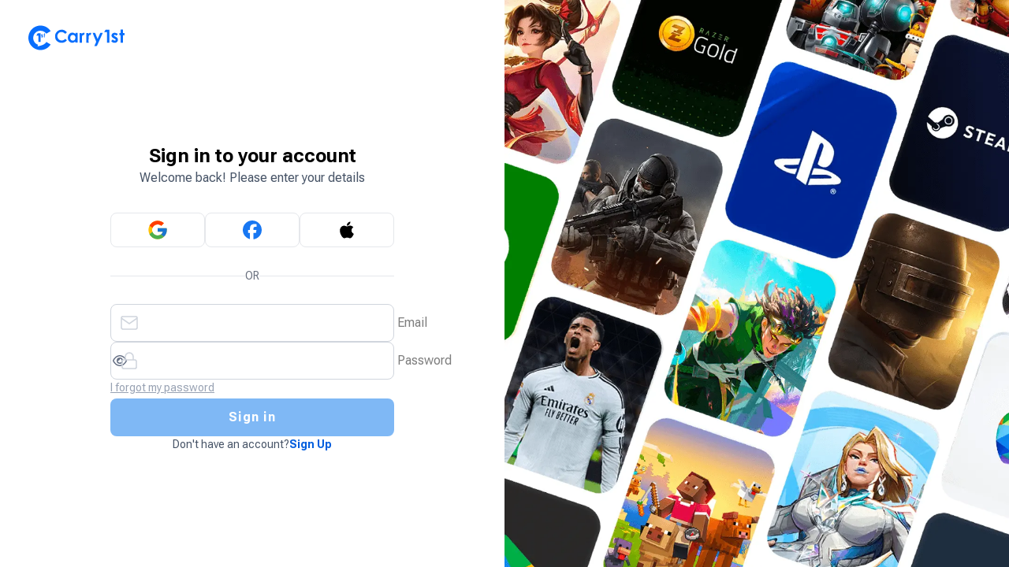

--- FILE ---
content_type: text/html; charset=utf-8
request_url: https://shop.carry1st.com/en/auth/signin?redirect=/ZA/productBundle/1000-Valorant-Points
body_size: 28821
content:
<!DOCTYPE html><html dir="ltr" lang="en"><head><meta charSet="utf-8"/><meta name="viewport" content="width=device-width, initial-scale=1"/><link rel="preload" href="/_next/static/media/a65324f02aa278dc-s.p.woff2" as="font" crossorigin="" type="font/woff2"/><link rel="preload" href="/_next/static/media/b0bb26939bb40fdb-s.p.woff2" as="font" crossorigin="" type="font/woff2"/><link rel="preload" href="/_next/static/media/b261c59b2d76913d-s.p.woff2" as="font" crossorigin="" type="font/woff2"/><link rel="preload" href="/_next/static/media/b5c95a22b4347906-s.p.woff2" as="font" crossorigin="" type="font/woff2"/><link rel="stylesheet" href="/_next/static/css/ff4c5ee2b17455ce.css" data-precedence="next"/><link rel="stylesheet" href="/_next/static/css/5ca247cc8d499be5.css" data-precedence="next"/><link rel="stylesheet" href="/_next/static/css/a43266d235d24963.css" data-precedence="next"/><link rel="preload" as="script" fetchPriority="low" href="/_next/static/chunks/webpack-53cfb28346a04fac.js"/><script src="/_next/static/chunks/12acf1af-45d360a28c7922a8.js" async=""></script><script src="/_next/static/chunks/510-8730b3bce8c1f417.js" async=""></script><script src="/_next/static/chunks/main-app-a48e54979841ff93.js" async=""></script><script src="/_next/static/chunks/a7550a71-d3b237f06e2bdc70.js" async=""></script><script src="/_next/static/chunks/1037-330cb9f4a2b56734.js" async=""></script><script src="/_next/static/chunks/131-f139849c2aaaf32c.js" async=""></script><script src="/_next/static/chunks/9383-5f3ebccd616a80a9.js" async=""></script><script src="/_next/static/chunks/9881-da40a8a67b4246bc.js" async=""></script><script src="/_next/static/chunks/5191-a2bb7fc144cd7500.js" async=""></script><script src="/_next/static/chunks/6968-8acd4fc1d3c1f1ad.js" async=""></script><script src="/_next/static/chunks/1853-68fb0563079beace.js" async=""></script><script src="/_next/static/chunks/2139-eb1a368e790b35d4.js" async=""></script><script src="/_next/static/chunks/8267-f7724c016092d674.js" async=""></script><script src="/_next/static/chunks/392-b2618e16fcb7595a.js" async=""></script><script src="/_next/static/chunks/499-5f73e62b61c5c1f0.js" async=""></script><script src="/_next/static/chunks/3140-3ab0c4fd58ce15e7.js" async=""></script><script src="/_next/static/chunks/406-90e8ab3a9039e057.js" async=""></script><script src="/_next/static/chunks/6238-eccace3d4f8c2180.js" async=""></script><script src="/_next/static/chunks/5407-6373db104b92f160.js" async=""></script><script src="/_next/static/chunks/4264-2051788c7642b703.js" async=""></script><script src="/_next/static/chunks/3553-d49984fba15f30f3.js" async=""></script><script src="/_next/static/chunks/409-83c4645d3d5375a0.js" async=""></script><script src="/_next/static/chunks/9620-cd34df58a1b11817.js" async=""></script><script src="/_next/static/chunks/5397-f20b6cee0940038d.js" async=""></script><script src="/_next/static/chunks/7630-3e964224c9f958a7.js" async=""></script><script src="/_next/static/chunks/app/%5Blocale%5D/auth/signin/page-1c2ab24f8515870a.js" async=""></script><script src="/_next/static/chunks/app/global-error-a146136f4bfc879e.js" async=""></script><script src="/_next/static/chunks/6b2912bc-a3fbfdbf0ce3e9a5.js" async=""></script><script src="/_next/static/chunks/7aa08dc0-abac6ab7a0ac122a.js" async=""></script><script src="/_next/static/chunks/18b16e15-8866addd75662e5a.js" async=""></script><script src="/_next/static/chunks/df962907-46610dfb95024685.js" async=""></script><script src="/_next/static/chunks/d8e50ea4-bc743b0e34d330af.js" async=""></script><script src="/_next/static/chunks/5988-ec280afd6eed4ad6.js" async=""></script><script src="/_next/static/chunks/4247-3dafc7e778032890.js" async=""></script><script src="/_next/static/chunks/1992-d2932b2cc5ac15b6.js" async=""></script><script src="/_next/static/chunks/6952-9fbd71e858e352a4.js" async=""></script><script src="/_next/static/chunks/6415-1429cfefd1eebbf6.js" async=""></script><script src="/_next/static/chunks/2588-0d1cdf95c7a5cfb4.js" async=""></script><script src="/_next/static/chunks/2712-0fd7b36e4910c97f.js" async=""></script><script src="/_next/static/chunks/5693-d3f690aeb839d316.js" async=""></script><script src="/_next/static/chunks/app/%5Blocale%5D/layout-edf098afbe4633c6.js" async=""></script><script src="/_next/static/chunks/app/%5Blocale%5D/not-found-1d062e52097ac452.js" async=""></script><link rel="preload" href="https://global.localizecdn.com/localize.js" as="script"/><link rel="preload" href="https://www.googletagmanager.com/gtm.js?id=GTM-NSTMQCX" as="script"/><link rel="preload" href="https://accounts.google.com/gsi/client" as="script"/><meta name="google" content="notranslate"/><meta name="apple-itunes-app" content="app-id=1642674818"/><title>Carry1st Shop</title><meta name="description" content="Carry1st Shop"/><link rel="manifest" href="/manifest.json" crossorigin="use-credentials"/><link rel="canonical" href="https://shop.carry1st.com"/><link rel="alternate" hrefLang="x-default" href="https://shop.carry1st.com"/><link rel="alternate" hrefLang="en" href="https://shop.carry1st.com/en"/><link rel="alternate" hrefLang="fr" href="https://shop.carry1st.com/fr"/><link rel="alternate" hrefLang="ar" href="https://shop.carry1st.com/de"/><meta name="apple-mobile-web-app-capable" content="yes"/><meta name="apple-mobile-web-app-title" content="Carry1st Shop"/><meta name="apple-mobile-web-app-status-bar-style" content="default"/><link rel="icon" href="/icon.ico?a3dd40df7b7cf0cc" type="image/x-icon" sizes="100x100"/><meta name="next-size-adjust"/><script src="/_next/static/chunks/polyfills-42372ed130431b0a.js" noModule=""></script></head><body class="__variable_69cd8f __variable_682381 __variable_81bb15 __variable_be6d83 font-sans"><div class="Toastify"></div><!--$--><!--/$--><div class="flex min-h-[100vh] flex-col justify-between"><div class="mx-auto flex h-full w-full grow flex-col"><div class="fixed bottom-0 left-0 z-40 flex h-[62px] w-full items-center justify-evenly border-t-[1px] bg-white text-xs text-gray-600 lg:hidden"><a class="flex flex-col items-center" href="/en/undefined"><svg class="" width="25" height="24" viewBox="0 0 25 24" fill="none" xmlns="http://www.w3.org/2000/svg"><g><path d="M5.71525 8.59201C5.79287 8.10688 6.21139 7.75 6.70269 7.75H17.4973C17.9886 7.75 18.4071 8.10688 18.4847 8.59201L20.1647 19.092C20.2619 19.6996 19.7926 20.25 19.1773 20.25H5.02269C4.40738 20.25 3.93804 19.6996 4.03525 19.092L5.71525 8.59201Z" stroke="currentColor" stroke-width="1.5" stroke-linejoin="round"></path><path d="M8.8501 12.25V6C8.8501 4.21 10.3101 2.75 12.1001 2.75C13.8901 2.75 15.3501 4.21 15.3501 6V12.25" stroke="currentColor" stroke-width="1.5" stroke-linecap="round" stroke-linejoin="round"></path></g></svg><span class="">Shop</span></a><a class="relative flex flex-col items-center" href="/en/undefined/products/daily-deals"><svg class="" width="24" height="24" viewBox="0 0 24 24" fill="none" xmlns="http://www.w3.org/2000/svg"><g><path d="M18.66 10.66C18.25 11.07 18 11.63 18 12.25C18 13.49 19.01 14.5 20.25 14.5H21.5V18.5C21.5 19.05 21.05 19.5 20.5 19.5H4C3.45 19.5 3 19.05 3 18.5V14.5H4.25C4.87 14.5 5.43 14.25 5.84 13.84C6.25 13.43 6.5 12.87 6.5 12.25C6.5 11.01 5.49 10 4.25 10H3V6C3 5.45 3.45 5 4 5H20.5C21.05 5 21.5 5.45 21.5 6V10H20.25C19.63 10 19.07 10.25 18.66 10.66Z" stroke="currentColor" stroke-width="1.5" stroke-linecap="round" stroke-linejoin="round"></path><path d="M11 5V7.5" stroke="currentColor" stroke-width="1.5" stroke-linecap="round"></path><path d="M11 11V13.5" stroke="currentColor" stroke-width="1.5" stroke-linecap="round"></path><path d="M11 17V19.5" stroke="currentColor" stroke-width="1.5" stroke-linecap="round"></path></g></svg><div class="absolute top-0 -mr-[22px] -mt-[2px] flex h-4 items-center justify-center rounded-full border-[1px] border-white bg-yellow-500 px-1 pb-[1px] text-xs text-white"><div class="min-w-4 text-center">3</div></div><span class="">Deals</span></a><a class="flex flex-col items-center" href="/en/profile/wallet"><svg class="" width="25" height="24" viewBox="0 0 25 24" fill="none" xmlns="http://www.w3.org/2000/svg"><g><path d="M21.0498 4.75H4.5498C3.99752 4.75 3.5498 5.19772 3.5498 5.75V18.25C3.5498 18.8023 3.99752 19.25 4.5498 19.25H21.0498C21.6021 19.25 22.0498 18.8023 22.0498 18.25V5.75C22.0498 5.19772 21.6021 4.75 21.0498 4.75Z" stroke="currentColor" stroke-width="1.5"></path><path d="M13.5498 12C13.5498 10.2051 15.0049 8.75 16.7998 8.75H22.0498V15.25H16.7998C15.0049 15.25 13.5498 13.7949 13.5498 12Z" stroke="currentColor" stroke-width="1.5"></path><path d="M16.7998 13C17.3521 13 17.7998 12.5523 17.7998 12C17.7998 11.4477 17.3521 11 16.7998 11C16.2475 11 15.7998 11.4477 15.7998 12C15.7998 12.5523 16.2475 13 16.7998 13Z" fill="currentColor"></path></g></svg><span class="">Rewards</span></a><a class="flex flex-col items-center" href="/en/auth/signin?redirect=/auth/signin"><div class="h-6 w-6"><div style="width:100%;height:100%;overflow:hidden;margin:0 auto;outline:none" title="" role="button" aria-label="animation" tabindex="0"></div></div><span class="text-brand-600">Profile</span></a></div><div class="flex h-full w-full flex-1 flex-row max-md:hidden"><div class="flex w-full flex-1 flex-col"><div class="z-50 p-8"><a class="rtl:pl-4" aria-label="Home link" href="/en/undefined"><svg class="text-brand-500" width="130.35" height="32" viewBox="0 0 130 34" fill="none" xmlns="http://www.w3.org/2000/svg"><path d="M30.1133 8.02125C28.1383 9.1661 26.1803 10.3012 24.2096 11.4436C23.9694 11.1491 23.7407 10.8528 23.4956 10.5718C22.4322 9.34937 21.1145 8.54785 19.5675 8.07928C18.2974 7.69441 17.0224 7.43599 15.6913 7.50747C13.7011 7.61499 11.9005 8.26195 10.3206 9.47888C8.284 11.0483 7.04741 13.1272 6.65412 15.676C6.22302 18.4697 6.89375 21.0013 8.61326 23.2385C9.66022 24.6008 11.0248 25.5434 12.5925 26.2038C12.7474 26.2692 12.9041 26.3297 13.059 26.3944C13.0761 26.4018 13.0895 26.4182 13.1194 26.4421C12.8773 27.1257 12.6328 27.8154 12.3651 28.5693C12.8279 28.4746 13.2389 28.3933 13.6486 28.3054C15.4053 27.929 17.1566 27.5301 18.834 26.8654C20.7297 26.114 22.4175 25.0602 23.7041 23.4339C23.9066 23.178 24.0889 22.9061 24.3047 22.6092C26.2389 23.7296 28.1675 24.847 30.0974 25.965C27.1017 30.8284 20.7962 34.4255 13.8127 33.2953C6.03095 32.0368 0.72363 25.6308 0.0748496 18.609C-0.70015 10.2187 4.63887 3.3105 11.6505 1.20164C19.0529 -1.02514 26.3968 2.22369 30.1133 8.02186V8.02125Z" fill="currentColor"></path><path d="M13.4852 13.9653H10.8212C11.2004 13.3373 11.5578 12.7454 11.9157 12.154C12.1364 11.7887 12.351 11.4191 12.5864 11.0641C12.6462 10.9737 12.776 10.8747 12.8748 10.8741C14.0907 10.8613 15.3065 10.8662 16.5224 10.8674C16.5504 10.8674 16.5785 10.8784 16.6236 10.8882V22.6788H13.4852V13.966V13.9653Z" fill="currentColor"></path><path d="M19.7974 12.9342C19.6078 13.1316 19.4181 13.3289 19.2328 13.5225C19.0389 13.4199 18.8694 13.3185 18.6901 13.2391C18.5108 13.1597 18.3157 13.17 18.2279 13.3625C18.1389 13.5561 18.3175 13.627 18.4572 13.7095C18.8791 13.9575 19.3352 14.1689 19.7053 14.4811C20.2456 14.9374 20.198 15.7298 19.6675 16.2057C18.9876 16.8154 17.7139 16.6364 17.1937 15.8428C17.3767 15.6326 17.5626 15.4182 17.7492 15.2038C18.1706 15.4103 18.4834 16.0181 19.1297 15.4512C18.7767 15.2081 18.4736 14.9887 18.1602 14.7859C17.7578 14.5257 17.3639 14.266 17.2175 13.7657C17.023 13.1016 17.4084 12.437 18.0815 12.2861C18.7876 12.1284 19.2828 12.3148 19.798 12.9336L19.7974 12.9342Z" fill="currentColor"></path><path d="M21.2115 13.2751H20.6194V12.426H21.1974V10.8792H22.1383V12.4132H22.7297V13.2611C22.5432 13.2721 22.3615 13.2825 22.1596 13.2941V16.4543H21.2115V13.2758V13.2751Z" fill="currentColor"></path><path d="M52.0754 9.57918C51.3224 10.2817 50.6096 10.9476 49.9535 11.5598C49.134 10.9867 48.4077 10.3379 47.5687 9.91885C45.0779 8.67503 41.6998 8.97377 39.9035 11.9178C38.7303 13.8403 38.9608 16.3963 40.3315 18.3109C42.048 20.7088 45.4931 21.2891 47.9071 19.939C48.6681 19.5132 49.3199 18.8895 50.0718 18.3183C50.7114 19.0098 51.3852 19.7374 52.0901 20.4992C50.4809 22.1365 48.7041 23.398 46.3535 23.6473C44.1754 23.8782 42.0882 23.6381 40.1596 22.5293C37.7529 21.1456 36.3858 19.0789 36.1559 16.2736C35.9925 14.2783 36.1144 12.3142 37.201 10.5835C38.8901 7.89429 41.3077 6.24116 44.5096 6.05055C47.5913 5.86667 50.0602 7.19601 52.076 9.57918H52.0754Z" fill="currentColor"></path><path d="M63.4803 23.3706V22.0064C63.3022 22.1298 63.1845 22.2007 63.0784 22.2862C60.1736 24.6345 57.1339 23.8856 55.0236 21.6618C53.987 20.5701 53.5077 19.2377 53.4095 17.7483C53.265 15.5558 53.7004 13.5471 55.2211 11.8756C57.0967 9.81382 60.1382 9.43078 62.4577 10.9697C62.8101 11.2036 63.1498 11.4572 63.5705 11.7547V10.3832H66.6303V23.3706H63.4796H63.4803ZM56.5601 16.9639C56.6162 17.3653 56.6284 17.7795 56.737 18.1656C57.1095 19.4846 57.8833 20.4761 59.2748 20.7284C60.7449 20.9953 62.0455 20.6679 62.9327 19.2982C63.5168 18.3965 63.6644 17.4197 63.579 16.3793C63.404 14.2417 61.6126 12.8195 59.5193 13.1555C57.7406 13.4408 56.5864 14.9424 56.5595 16.9633L56.5601 16.9639Z" fill="currentColor"></path><path d="M93.5413 18.5372C94.1315 17.2298 94.6718 16.0392 95.2059 14.8467C95.8108 13.4966 96.4206 12.1489 97.0053 10.7902C97.1505 10.4524 97.3316 10.3235 97.7072 10.3363C98.6248 10.3675 99.5437 10.3467 100.543 10.3467C100.46 10.5666 100.407 10.7322 100.336 10.8898C97.8419 16.4192 95.3413 21.9449 92.8608 27.4797C92.6602 27.9281 92.4407 28.1261 91.9261 28.0955C91.0529 28.043 90.1742 28.0809 89.2133 28.0809C89.8572 26.658 90.3883 25.2737 91.0956 23.9871C91.6828 22.9187 91.6657 22.0176 91.1736 20.899C89.7389 17.6373 88.437 14.317 87.0846 11.0187C87.0029 10.8189 86.9352 10.6137 86.8376 10.3485C87.9041 10.3485 88.912 10.3284 89.9175 10.3693C90.0718 10.3754 90.2767 10.6363 90.3547 10.8226C91.3565 13.2259 92.3401 15.6378 93.3285 18.0472C93.3773 18.1664 93.4303 18.2831 93.5401 18.5372H93.5413Z" fill="currentColor"></path><path d="M111.945 21.483C112.638 20.7315 113.299 20.0143 113.947 19.3112C114.455 19.7003 114.913 20.0998 115.417 20.4273C116.26 20.9759 117.144 20.9637 117.786 20.4536C118.239 20.0931 118.319 19.6753 117.887 19.28C117.474 18.9019 116.963 18.6269 116.481 18.3294C115.607 17.7894 114.665 17.3428 113.858 16.7172C112.735 15.8455 112.168 14.6432 112.519 13.191C112.906 11.5947 113.988 10.6698 115.568 10.3271C116.667 10.0888 117.722 10.2306 118.738 10.7224C119.1 10.8977 119.515 10.9716 119.861 11.1714C120.282 11.4145 120.657 11.7407 121.02 12.0083C120.266 12.7555 119.58 13.436 118.909 14.1013C118.482 13.8191 118.005 13.4293 117.465 13.1727C117.121 13.009 116.675 12.9668 116.294 13.0169C116.066 13.0469 115.752 13.3328 115.702 13.5552C115.648 13.7983 115.771 14.2235 115.962 14.3542C116.736 14.8839 117.568 15.3268 118.375 15.8094C119.362 16.4002 120.323 17.0202 120.781 18.1602C121.749 20.5696 120.081 23.2137 117.845 23.6004C115.483 24.0091 113.512 23.466 111.945 21.4836V21.483Z" fill="currentColor"></path><path d="M124.722 5.90161H127.939V10.715H130V13.5942H127.971V23.7262H124.743V13.6211C124.283 13.6211 123.882 13.6449 123.485 13.6077C123.358 13.5954 123.145 13.4262 123.142 13.323C123.114 12.4762 123.126 11.6277 123.126 10.7229H124.723V5.90161H124.722Z" fill="currentColor"></path><path d="M106.197 9.17549H102.575C102.663 8.97389 102.703 8.84254 102.772 8.72708C102.953 8.42284 103.142 8.1235 103.335 7.82659C103.708 7.24989 103.967 6.45265 104.497 6.16308C105.03 5.87229 105.836 6.08427 106.522 6.08183C107.465 6.07877 108.408 6.08122 109.386 6.08122V23.7274H106.197V9.1761V9.17549Z" fill="currentColor"></path><path d="M85.0596 10.5653C84.7352 11.5403 84.4279 12.4652 84.1267 13.3712C84.0474 13.3822 84.0072 13.4005 83.9773 13.3895C82.7608 12.9509 82.02 13.282 81.7084 14.5649C81.4968 15.4367 81.4218 16.3561 81.4011 17.2572C81.3559 19.2036 81.3846 21.1512 81.3834 23.0981C81.3834 23.2979 81.3834 23.4977 81.3834 23.7261H78.2188V10.5885H80.8889V12.0272C81.9895 10.5005 83.27 9.85234 85.0602 10.5647L85.0596 10.5653Z" fill="currentColor"></path><path d="M72.4241 23.7268C71.4729 23.7268 70.5912 23.7274 69.7101 23.7262C69.5662 23.7262 69.4229 23.714 69.2516 23.7067V10.5507H71.9296V11.8519C72.4455 11.1671 73.0528 10.6949 73.8065 10.4071C74.5735 10.1145 75.3174 10.1792 76.0918 10.5586C75.7784 11.5 75.4668 12.4372 75.1565 13.3713C73.7199 12.9772 73.0559 13.3181 72.7034 14.6041C72.6254 14.8882 72.5626 15.1838 72.5455 15.4771C72.4918 16.4014 72.4388 17.3269 72.4296 18.2524C72.412 20.0485 72.4248 21.8452 72.4248 23.7287L72.4241 23.7268Z" fill="currentColor"></path></svg></a></div><div class="md:m-auto flex h-full w-full max-w-[392px] flex-col items-stretch justify-center gap-4 px-4 pb-[60px]"><div class="flex flex-col items-center justify-center"><div class="mb-8 flex flex-col items-center gap-2 md:justify-center"><p class="text-2xl font-semibold">Sign in to your account</p><p class="text-neutral-600">Welcome back! Please enter your details</p></div><div class="flex w-full flex-row gap-3"><div class="flex h-11 flex-1 cursor-pointer items-center justify-center rounded-[8px] border bg-white  hover:bg-gray-100"><svg xmlns="http://www.w3.org/2000/svg" viewBox="0 0 48 48" class="h-7 w-7"><path fill="#FFC107" d="M43.611 20.083H42V20H24v8h11.303c-1.649 4.657-6.08 8-11.303 8-6.627 0-12-5.373-12-12s5.373-12 12-12c3.059 0 5.842 1.154 7.961 3.039l5.657-5.657C34.046 6.053 29.268 4 24 4 12.955 4 4 12.955 4 24s8.955 20 20 20 20-8.955 20-20c0-1.341-.138-2.65-.389-3.917z"></path><path fill="#FF3D00" d="m6.306 14.691 6.571 4.819C14.655 15.108 18.961 12 24 12c3.059 0 5.842 1.154 7.961 3.039l5.657-5.657C34.046 6.053 29.268 4 24 4 16.318 4 9.656 8.337 6.306 14.691z"></path><path fill="#4CAF50" d="M24 44c5.166 0 9.86-1.977 13.409-5.192l-6.19-5.238A11.91 11.91 0 0 1 24 36c-5.202 0-9.619-3.317-11.283-7.946l-6.522 5.025C9.505 39.556 16.227 44 24 44z"></path><path fill="#1976D2" d="M43.611 20.083H42V20H24v8h11.303a12.04 12.04 0 0 1-4.087 5.571l.003-.002 6.19 5.238C36.971 39.205 44 34 44 24c0-1.341-.138-2.65-.389-3.917z"></path></svg></div><div class="flex h-11 flex-1 cursor-pointer items-center justify-center rounded-[8px] border bg-white  hover:bg-gray-100"><svg aria-hidden="true" focusable="false" data-prefix="fab" data-icon="facebook" class="svg-inline--fa fa-facebook fa-xl " role="img" xmlns="http://www.w3.org/2000/svg" viewBox="0 0 512 512" color="#1877F2"><path fill="currentColor" d="M512 256C512 114.6 397.4 0 256 0S0 114.6 0 256C0 376 82.7 476.8 194.2 504.5V334.2H141.4V256h52.8V222.3c0-87.1 39.4-127.5 125-127.5c16.2 0 44.2 3.2 55.7 6.4V172c-6-.6-16.5-1-29.6-1c-42 0-58.2 15.9-58.2 57.2V256h83.6l-14.4 78.2H287V510.1C413.8 494.8 512 386.9 512 256h0z"></path></svg></div><div class="flex h-11 flex-1 cursor-pointer items-center justify-center rounded-[8px] border bg-white  hover:bg-gray-100"><svg aria-hidden="true" focusable="false" data-prefix="fab" data-icon="apple" class="svg-inline--fa fa-apple fa-xl " role="img" xmlns="http://www.w3.org/2000/svg" viewBox="0 0 384 512"><path fill="currentColor" d="M318.7 268.7c-.2-36.7 16.4-64.4 50-84.8-18.8-26.9-47.2-41.7-84.7-44.6-35.5-2.8-74.3 20.7-88.5 20.7-15 0-49.4-19.7-76.4-19.7C63.3 141.2 4 184.8 4 273.5q0 39.3 14.4 81.2c12.8 36.7 59 126.7 107.2 125.2 25.2-.6 43-17.9 75.8-17.9 31.8 0 48.3 17.9 76.4 17.9 48.6-.7 90.4-82.5 102.6-119.3-65.2-30.7-61.7-90-61.7-91.9zm-56.6-164.2c27.3-32.4 24.8-61.9 24-72.5-24.1 1.4-52 16.4-67.9 34.9-17.5 19.8-27.8 44.3-25.6 71.9 26.1 2 49.9-11.4 69.5-34.3z"></path></svg></div></div><div class="my-6 flex h-6 w-full items-center gap-2"><div class="h-[1px] w-full bg-gray-200"></div><p class="text-sm uppercase text-gray-500">or</p><div class="h-[1px] w-full bg-gray-200"></div></div><form class="w-full"><fieldset class="flex w-full flex-col gap-3 md:gap-4"><div class="relative"><div class="absolute top-0 h-12 ltr:right-0 rtl:left-0"></div><input type="email" placeholder=" " data-notranslate="true" autoComplete="off" id="email" class="peer h-12 w-full focus:border-[#2690E5] border bg-transparent px-4 transition-colors focus:border-2 focus:py-[15px] focus:outline-none rounded-[8px] !border-[1px] border-neutral-300 ltr:!pl-12 rtl:!pr-12 ltr:pl-[112px] rtl:pr-[112px]" aria-label="Email" name="email"/><label for="email" class="absolute ltr:left-[14px] rtl:right-[14px] top-[-8px] cursor-text bg-white rounded-full px-1 text-xs transition-all peer-placeholder-shown:top-[16px] peer-placeholder-shown:text-[16px] peer-placeholder-shown:text-[#7E7E7E] peer-focus:top-[-8px] peer-focus:ltr:left-[14px] peer-focus:rtl:right-[14px] peer-focus:text-[#2690E5] peer-focus:text-xs dark:bg-slate-900 text-[#7E7E7E] peer-placeholder-shown:ltr:!left-12 peer-placeholder-shown:rtl:!right-12 peer-placeholder-shown:ltr:left-[112px] peer-placeholder-shown:rtl:right-[112px]">Email</label><div class="absolute top-0"><div class="flex h-12 items-center px-3"><svg xmlns="http://www.w3.org/2000/svg" width="24" height="24" viewBox="0 0 24 24" fill="none"><path d="M22 6C22 4.9 21.1 4 20 4H4C2.9 4 2 4.9 2 6M22 6V18C22 19.1 21.1 20 20 20H4C2.9 20 2 19.1 2 18V6M22 6L12 13L2 6" stroke="#D0D5DD" stroke-width="1.66667" stroke-linecap="round" stroke-linejoin="round"></path></svg></div></div></div><div class="relative"><div class="absolute top-0 h-12 ltr:right-0 rtl:left-0"><div class="absolute top-1/2 flex w-6 -translate-y-1/2 cursor-pointer justify-center ltr:right-4 rtl:left-4"><svg aria-hidden="true" focusable="false" data-prefix="far" data-icon="eye" class="svg-inline--fa fa-eye text-neutral-500" role="img" xmlns="http://www.w3.org/2000/svg" viewBox="0 0 576 512"><path fill="currentColor" d="M288 80c-65.2 0-118.8 29.6-159.9 67.7C89.6 183.5 63 226 49.4 256c13.6 30 40.2 72.5 78.6 108.3C169.2 402.4 222.8 432 288 432s118.8-29.6 159.9-67.7C486.4 328.5 513 286 526.6 256c-13.6-30-40.2-72.5-78.6-108.3C406.8 109.6 353.2 80 288 80zM95.4 112.6C142.5 68.8 207.2 32 288 32s145.5 36.8 192.6 80.6c46.8 43.5 78.1 95.4 93 131.1c3.3 7.9 3.3 16.7 0 24.6c-14.9 35.7-46.2 87.7-93 131.1C433.5 443.2 368.8 480 288 480s-145.5-36.8-192.6-80.6C48.6 356 17.3 304 2.5 268.3c-3.3-7.9-3.3-16.7 0-24.6C17.3 208 48.6 156 95.4 112.6zM288 336c44.2 0 80-35.8 80-80s-35.8-80-80-80c-.7 0-1.3 0-2 0c1.3 5.1 2 10.5 2 16c0 35.3-28.7 64-64 64c-5.5 0-10.9-.7-16-2c0 .7 0 1.3 0 2c0 44.2 35.8 80 80 80zm0-208a128 128 0 1 1 0 256 128 128 0 1 1 0-256z"></path></svg></div></div><input type="password" placeholder=" " data-notranslate="true" autoComplete="off" id="password" class="peer h-12 w-full focus:border-[#2690E5] border bg-transparent px-4 transition-colors focus:border-2 focus:py-[15px] focus:outline-none rounded-[8px] !border-[1px] border-neutral-300 ltr:!pl-12 rtl:!pr-12 ltr:pl-[112px] rtl:pr-[112px]" aria-label="Password" name="password"/><label for="password" class="absolute ltr:left-[14px] rtl:right-[14px] top-[-8px] cursor-text bg-white rounded-full px-1 text-xs transition-all peer-placeholder-shown:top-[16px] peer-placeholder-shown:text-[16px] peer-placeholder-shown:text-[#7E7E7E] peer-focus:top-[-8px] peer-focus:ltr:left-[14px] peer-focus:rtl:right-[14px] peer-focus:text-[#2690E5] peer-focus:text-xs dark:bg-slate-900 text-[#7E7E7E] peer-placeholder-shown:ltr:!left-12 peer-placeholder-shown:rtl:!right-12 peer-placeholder-shown:ltr:left-[112px] peer-placeholder-shown:rtl:right-[112px]">Password</label><div class="absolute top-0"><div class="flex h-12 items-center px-3"><svg xmlns="http://www.w3.org/2000/svg" width="24" height="24" viewBox="0 0 24 24" fill="none"><path d="M7 11V7C7 5.67392 7.52678 4.40215 8.46447 3.46447C9.40215 2.52678 10.6739 2 12 2C13.3261 2 14.5979 2.52678 15.5355 3.46447C16.4732 4.40215 17 5.67392 17 7V11M5 11H19C20.1046 11 21 11.8954 21 13V20C21 21.1046 20.1046 22 19 22H5C3.89543 22 3 21.1046 3 20V13C3 11.8954 3.89543 11 5 11Z" stroke="#D0D5DD" stroke-width="1.66667" stroke-linecap="round" stroke-linejoin="round"></path></svg></div></div></div><p class="cursor-pointer text-sm text-neutral-400 underline">I forgot my password</p><button type="submit" disabled="" class="flex items-center justify-center tracking-[1.25px] bg-[#0072EC] text-white border border-transparent hover:bg-[#4890E3] px-8 h-12 w-full rounded-[8px] text-base font-semibold disabled:bg-blue_100 disabled:opacity-50 md:mt-1">Sign in</button><div class="flex justify-center gap-1"><p class="text-sm text-neutral-600">Don&#x27;t have an account?</p><p class="cursor-pointer text-sm font-semibold text-brand-600 no-underline">Sign Up</p></div></fieldset></form></div></div></div><div class="hidden flex-1 bg-[url(/images/bg-authentication.webp)] bg-cover lg:block"></div></div></div><!--$--><!--$--><!--/$--><!--/$--><!--$--><!--/$--></div><script src="/_next/static/chunks/webpack-53cfb28346a04fac.js" async=""></script><script>(self.__next_f=self.__next_f||[]).push([0]);self.__next_f.push([2,null])</script><script>self.__next_f.push([1,"1:HL[\"/_next/static/media/1ba0a863e6af8aeb-s.p.woff2\",\"font\",{\"crossOrigin\":\"\",\"type\":\"font/woff2\"}]\n2:HL[\"/_next/static/media/60c9b95e8d9e49be-s.p.woff2\",\"font\",{\"crossOrigin\":\"\",\"type\":\"font/woff2\"}]\n3:HL[\"/_next/static/media/61d96c4884191721-s.p.woff2\",\"font\",{\"crossOrigin\":\"\",\"type\":\"font/woff2\"}]\n4:HL[\"/_next/static/media/63b7f7cf762c1c1b-s.p.woff2\",\"font\",{\"crossOrigin\":\"\",\"type\":\"font/woff2\"}]\n5:HL[\"/_next/static/media/6ad0344ed98ac2e9-s.p.woff2\",\"font\",{\"crossOrigin\":\"\",\"type\":\"font/woff2\"}]\n6:HL[\"/_next/static/media/a65324f02aa278dc-s.p.woff2\",\"font\",{\"crossOrigin\":\"\",\"type\":\"font/woff2\"}]\n7:HL[\"/_next/static/media/b0bb26939bb40fdb-s.p.woff2\",\"font\",{\"crossOrigin\":\"\",\"type\":\"font/woff2\"}]\n8:HL[\"/_next/static/media/b261c59b2d76913d-s.p.woff2\",\"font\",{\"crossOrigin\":\"\",\"type\":\"font/woff2\"}]\n9:HL[\"/_next/static/media/b5c95a22b4347906-s.p.woff2\",\"font\",{\"crossOrigin\":\"\",\"type\":\"font/woff2\"}]\na:HL[\"/_next/static/css/ff4c5ee2b17455ce.css\",\"style\"]\nb:HL[\"/_next/static/css/5ca247cc8d499be5.css\",\"style\"]\nc:HL[\"/_next/static/css/a43266d235d24963.css\",\"style\"]\n"])</script><script>self.__next_f.push([1,"d:I[2395,[],\"\"]\nf:I[67413,[\"5590\",\"static/chunks/a7550a71-d3b237f06e2bdc70.js\",\"1037\",\"static/chunks/1037-330cb9f4a2b56734.js\",\"131\",\"static/chunks/131-f139849c2aaaf32c.js\",\"9383\",\"static/chunks/9383-5f3ebccd616a80a9.js\",\"9881\",\"static/chunks/9881-da40a8a67b4246bc.js\",\"5191\",\"static/chunks/5191-a2bb7fc144cd7500.js\",\"6968\",\"static/chunks/6968-8acd4fc1d3c1f1ad.js\",\"1853\",\"static/chunks/1853-68fb0563079beace.js\",\"2139\",\"static/chunks/2139-eb1a368e790b35d4.js\",\"8267\",\"static/chunks/8267-f7724c016092d674.js\",\"392\",\"static/chunks/392-b2618e16fcb7595a.js\",\"499\",\"static/chunks/499-5f73e62b61c5c1f0.js\",\"3140\",\"static/chunks/3140-3ab0c4fd58ce15e7.js\",\"406\",\"static/chunks/406-90e8ab3a9039e057.js\",\"6238\",\"static/chunks/6238-eccace3d4f8c2180.js\",\"5407\",\"static/chunks/5407-6373db104b92f160.js\",\"4264\",\"static/chunks/4264-2051788c7642b703.js\",\"3553\",\"static/chunks/3553-d49984fba15f30f3.js\",\"409\",\"static/chunks/409-83c4645d3d5375a0.js\",\"9620\",\"static/chunks/9620-cd34df58a1b11817.js\",\"5397\",\"static/chunks/5397-f20b6cee0940038d.js\",\"7630\",\"static/chunks/7630-3e964224c9f958a7.js\",\"7546\",\"static/chunks/app/%5Blocale%5D/auth/signin/page-1c2ab24f8515870a.js\"],\"default\"]\n10:I[65544,[],\"\"]\n12:I[45456,[],\"\"]\n15:I[41892,[\"6470\",\"static/chunks/app/global-error-a146136f4bfc879e.js\"],\"default\"]\n11:[\"locale\",\"en\",\"d\"]\n16:[]\n"])</script><script>self.__next_f.push([1,"0:[\"$\",\"$Ld\",null,{\"buildId\":\"Sd8aEYM8qUuE747r15pkW\",\"assetPrefix\":\"\",\"urlParts\":[\"\",\"en\",\"auth\",\"signin?redirect=%2FZA%2FproductBundle%2F1000-Valorant-Points\"],\"initialTree\":[\"\",{\"children\":[[\"locale\",\"en\",\"d\"],{\"children\":[\"auth\",{\"children\":[\"signin\",{\"children\":[\"__PAGE__?{\\\"redirect\\\":\\\"/ZA/productBundle/1000-Valorant-Points\\\"}\",{}]}]}]}]},\"$undefined\",\"$undefined\",true],\"initialSeedData\":[\"\",{\"children\":[[\"locale\",\"en\",\"d\"],{\"children\":[\"auth\",{\"children\":[\"signin\",{\"children\":[\"__PAGE__\",{},[[\"$Le\",[\"$\",\"$Lf\",null,{}],null],null],null]},[null,[\"$\",\"$L10\",null,{\"parallelRouterKey\":\"children\",\"segmentPath\":[\"children\",\"$11\",\"children\",\"auth\",\"children\",\"signin\",\"children\"],\"error\":\"$undefined\",\"errorStyles\":\"$undefined\",\"errorScripts\":\"$undefined\",\"template\":[\"$\",\"$L12\",null,{}],\"templateStyles\":\"$undefined\",\"templateScripts\":\"$undefined\",\"notFound\":\"$undefined\",\"notFoundStyles\":\"$undefined\"}]],null]},[null,[\"$\",\"$L10\",null,{\"parallelRouterKey\":\"children\",\"segmentPath\":[\"children\",\"$11\",\"children\",\"auth\",\"children\"],\"error\":\"$undefined\",\"errorStyles\":\"$undefined\",\"errorScripts\":\"$undefined\",\"template\":[\"$\",\"$L12\",null,{}],\"templateStyles\":\"$undefined\",\"templateScripts\":\"$undefined\",\"notFound\":\"$undefined\",\"notFoundStyles\":\"$undefined\"}]],null]},[[[[\"$\",\"link\",\"0\",{\"rel\":\"stylesheet\",\"href\":\"/_next/static/css/ff4c5ee2b17455ce.css\",\"precedence\":\"next\",\"crossOrigin\":\"$undefined\"}],[\"$\",\"link\",\"1\",{\"rel\":\"stylesheet\",\"href\":\"/_next/static/css/5ca247cc8d499be5.css\",\"precedence\":\"next\",\"crossOrigin\":\"$undefined\"}],[\"$\",\"link\",\"2\",{\"rel\":\"stylesheet\",\"href\":\"/_next/static/css/a43266d235d24963.css\",\"precedence\":\"next\",\"crossOrigin\":\"$undefined\"}]],\"$L13\"],null],null]},[[null,[\"$\",\"$L10\",null,{\"parallelRouterKey\":\"children\",\"segmentPath\":[\"children\"],\"error\":\"$undefined\",\"errorStyles\":\"$undefined\",\"errorScripts\":\"$undefined\",\"template\":[\"$\",\"$L12\",null,{}],\"templateStyles\":\"$undefined\",\"templateScripts\":\"$undefined\",\"notFound\":[[\"$\",\"title\",null,{\"children\":\"404: This page could not be found.\"}],[\"$\",\"div\",null,{\"style\":{\"fontFamily\":\"system-ui,\\\"Segoe UI\\\",Roboto,Helvetica,Arial,sans-serif,\\\"Apple Color Emoji\\\",\\\"Segoe UI Emoji\\\"\",\"height\":\"100vh\",\"textAlign\":\"center\",\"display\":\"flex\",\"flexDirection\":\"column\",\"alignItems\":\"center\",\"justifyContent\":\"center\"},\"children\":[\"$\",\"div\",null,{\"children\":[[\"$\",\"style\",null,{\"dangerouslySetInnerHTML\":{\"__html\":\"body{color:#000;background:#fff;margin:0}.next-error-h1{border-right:1px solid rgba(0,0,0,.3)}@media (prefers-color-scheme:dark){body{color:#fff;background:#000}.next-error-h1{border-right:1px solid rgba(255,255,255,.3)}}\"}}],[\"$\",\"h1\",null,{\"className\":\"next-error-h1\",\"style\":{\"display\":\"inline-block\",\"margin\":\"0 20px 0 0\",\"padding\":\"0 23px 0 0\",\"fontSize\":24,\"fontWeight\":500,\"verticalAlign\":\"top\",\"lineHeight\":\"49px\"},\"children\":\"404\"}],[\"$\",\"div\",null,{\"style\":{\"display\":\"inline-block\"},\"children\":[\"$\",\"h2\",null,{\"style\":{\"fontSize\":14,\"fontWeight\":400,\"lineHeight\":\"49px\",\"margin\":0},\"children\":\"This page could not be found.\"}]}]]}]}]],\"notFoundStyles\":[]}]],null],null],\"couldBeIntercepted\":false,\"initialHead\":[null,\"$L14\"],\"globalErrorComponent\":\"$15\",\"missingSlots\":\"$W16\"}]\n"])</script><script>self.__next_f.push([1,"17:I[43236,[\"8433\",\"static/chunks/6b2912bc-a3fbfdbf0ce3e9a5.js\",\"5590\",\"static/chunks/a7550a71-d3b237f06e2bdc70.js\",\"3875\",\"static/chunks/7aa08dc0-abac6ab7a0ac122a.js\",\"8013\",\"static/chunks/18b16e15-8866addd75662e5a.js\",\"6032\",\"static/chunks/df962907-46610dfb95024685.js\",\"3107\",\"static/chunks/d8e50ea4-bc743b0e34d330af.js\",\"1037\",\"static/chunks/1037-330cb9f4a2b56734.js\",\"131\",\"static/chunks/131-f139849c2aaaf32c.js\",\"9383\",\"static/chunks/9383-5f3ebccd616a80a9.js\",\"9881\",\"static/chunks/9881-da40a8a67b4246bc.js\",\"5191\",\"static/chunks/5191-a2bb7fc144cd7500.js\",\"6968\",\"static/chunks/6968-8acd4fc1d3c1f1ad.js\",\"1853\",\"static/chunks/1853-68fb0563079beace.js\",\"2139\",\"static/chunks/2139-eb1a368e790b35d4.js\",\"5988\",\"static/chunks/5988-ec280afd6eed4ad6.js\",\"4247\",\"static/chunks/4247-3dafc7e778032890.js\",\"8267\",\"static/chunks/8267-f7724c016092d674.js\",\"392\",\"static/chunks/392-b2618e16fcb7595a.js\",\"499\",\"static/chunks/499-5f73e62b61c5c1f0.js\",\"1992\",\"static/chunks/1992-d2932b2cc5ac15b6.js\",\"3140\",\"static/chunks/3140-3ab0c4fd58ce15e7.js\",\"6238\",\"static/chunks/6238-eccace3d4f8c2180.js\",\"6952\",\"static/chunks/6952-9fbd71e858e352a4.js\",\"6415\",\"static/chunks/6415-1429cfefd1eebbf6.js\",\"2588\",\"static/chunks/2588-0d1cdf95c7a5cfb4.js\",\"5397\",\"static/chunks/5397-f20b6cee0940038d.js\",\"2712\",\"static/chunks/2712-0fd7b36e4910c97f.js\",\"5693\",\"static/chunks/5693-d3f690aeb839d316.js\",\"1203\",\"static/chunks/app/%5Blocale%5D/layout-edf098afbe4633c6.js\"],\"\"]\n18:I[28362,[\"8433\",\"static/chunks/6b2912bc-a3fbfdbf0ce3e9a5.js\",\"5590\",\"static/chunks/a7550a71-d3b237f06e2bdc70.js\",\"3875\",\"static/chunks/7aa08dc0-abac6ab7a0ac122a.js\",\"8013\",\"static/chunks/18b16e15-8866addd75662e5a.js\",\"6032\",\"static/chunks/df962907-46610dfb95024685.js\",\"3107\",\"static/chunks/d8e50ea4-bc743b0e34d330af.js\",\"1037\",\"static/chunks/1037-330cb9f4a2b56734.js\",\"131\",\"static/chunks/131-f139849c2aaaf32c.js\",\"9383\",\"static/chunks/9383-5f3ebccd616a80a9.js\",\"9881\",\"static/chunks/9881-da40a8a67b4246bc.js\",\"5191\",\"static/chunks/5191-a2bb7fc144cd7500.js\",\"6968\",\"static/chunks/6968-8acd4fc1d3c1f"])</script><script>self.__next_f.push([1,"1ad.js\",\"1853\",\"static/chunks/1853-68fb0563079beace.js\",\"2139\",\"static/chunks/2139-eb1a368e790b35d4.js\",\"5988\",\"static/chunks/5988-ec280afd6eed4ad6.js\",\"4247\",\"static/chunks/4247-3dafc7e778032890.js\",\"8267\",\"static/chunks/8267-f7724c016092d674.js\",\"392\",\"static/chunks/392-b2618e16fcb7595a.js\",\"499\",\"static/chunks/499-5f73e62b61c5c1f0.js\",\"1992\",\"static/chunks/1992-d2932b2cc5ac15b6.js\",\"3140\",\"static/chunks/3140-3ab0c4fd58ce15e7.js\",\"6238\",\"static/chunks/6238-eccace3d4f8c2180.js\",\"6952\",\"static/chunks/6952-9fbd71e858e352a4.js\",\"6415\",\"static/chunks/6415-1429cfefd1eebbf6.js\",\"2588\",\"static/chunks/2588-0d1cdf95c7a5cfb4.js\",\"5397\",\"static/chunks/5397-f20b6cee0940038d.js\",\"2712\",\"static/chunks/2712-0fd7b36e4910c97f.js\",\"5693\",\"static/chunks/5693-d3f690aeb839d316.js\",\"1203\",\"static/chunks/app/%5Blocale%5D/layout-edf098afbe4633c6.js\"],\"default\"]\n19:I[83601,[\"8433\",\"static/chunks/6b2912bc-a3fbfdbf0ce3e9a5.js\",\"5590\",\"static/chunks/a7550a71-d3b237f06e2bdc70.js\",\"3875\",\"static/chunks/7aa08dc0-abac6ab7a0ac122a.js\",\"8013\",\"static/chunks/18b16e15-8866addd75662e5a.js\",\"6032\",\"static/chunks/df962907-46610dfb95024685.js\",\"3107\",\"static/chunks/d8e50ea4-bc743b0e34d330af.js\",\"1037\",\"static/chunks/1037-330cb9f4a2b56734.js\",\"131\",\"static/chunks/131-f139849c2aaaf32c.js\",\"9383\",\"static/chunks/9383-5f3ebccd616a80a9.js\",\"9881\",\"static/chunks/9881-da40a8a67b4246bc.js\",\"5191\",\"static/chunks/5191-a2bb7fc144cd7500.js\",\"6968\",\"static/chunks/6968-8acd4fc1d3c1f1ad.js\",\"1853\",\"static/chunks/1853-68fb0563079beace.js\",\"2139\",\"static/chunks/2139-eb1a368e790b35d4.js\",\"5988\",\"static/chunks/5988-ec280afd6eed4ad6.js\",\"4247\",\"static/chunks/4247-3dafc7e778032890.js\",\"8267\",\"static/chunks/8267-f7724c016092d674.js\",\"392\",\"static/chunks/392-b2618e16fcb7595a.js\",\"499\",\"static/chunks/499-5f73e62b61c5c1f0.js\",\"1992\",\"static/chunks/1992-d2932b2cc5ac15b6.js\",\"3140\",\"static/chunks/3140-3ab0c4fd58ce15e7.js\",\"6238\",\"static/chunks/6238-eccace3d4f8c2180.js\",\"6952\",\"static/chunks/6952-9fbd71e858e352a4.js\",\"6415\",\"static/chunks/6415-1429cfefd1eebbf6.js\",\"2588\",\"static/"])</script><script>self.__next_f.push([1,"chunks/2588-0d1cdf95c7a5cfb4.js\",\"5397\",\"static/chunks/5397-f20b6cee0940038d.js\",\"2712\",\"static/chunks/2712-0fd7b36e4910c97f.js\",\"5693\",\"static/chunks/5693-d3f690aeb839d316.js\",\"1203\",\"static/chunks/app/%5Blocale%5D/layout-edf098afbe4633c6.js\"],\"default\"]\n1a:I[96127,[\"8433\",\"static/chunks/6b2912bc-a3fbfdbf0ce3e9a5.js\",\"5590\",\"static/chunks/a7550a71-d3b237f06e2bdc70.js\",\"3875\",\"static/chunks/7aa08dc0-abac6ab7a0ac122a.js\",\"8013\",\"static/chunks/18b16e15-8866addd75662e5a.js\",\"6032\",\"static/chunks/df962907-46610dfb95024685.js\",\"3107\",\"static/chunks/d8e50ea4-bc743b0e34d330af.js\",\"1037\",\"static/chunks/1037-330cb9f4a2b56734.js\",\"131\",\"static/chunks/131-f139849c2aaaf32c.js\",\"9383\",\"static/chunks/9383-5f3ebccd616a80a9.js\",\"9881\",\"static/chunks/9881-da40a8a67b4246bc.js\",\"5191\",\"static/chunks/5191-a2bb7fc144cd7500.js\",\"6968\",\"static/chunks/6968-8acd4fc1d3c1f1ad.js\",\"1853\",\"static/chunks/1853-68fb0563079beace.js\",\"2139\",\"static/chunks/2139-eb1a368e790b35d4.js\",\"5988\",\"static/chunks/5988-ec280afd6eed4ad6.js\",\"4247\",\"static/chunks/4247-3dafc7e778032890.js\",\"8267\",\"static/chunks/8267-f7724c016092d674.js\",\"392\",\"static/chunks/392-b2618e16fcb7595a.js\",\"499\",\"static/chunks/499-5f73e62b61c5c1f0.js\",\"1992\",\"static/chunks/1992-d2932b2cc5ac15b6.js\",\"3140\",\"static/chunks/3140-3ab0c4fd58ce15e7.js\",\"6238\",\"static/chunks/6238-eccace3d4f8c2180.js\",\"6952\",\"static/chunks/6952-9fbd71e858e352a4.js\",\"6415\",\"static/chunks/6415-1429cfefd1eebbf6.js\",\"2588\",\"static/chunks/2588-0d1cdf95c7a5cfb4.js\",\"5397\",\"static/chunks/5397-f20b6cee0940038d.js\",\"2712\",\"static/chunks/2712-0fd7b36e4910c97f.js\",\"5693\",\"static/chunks/5693-d3f690aeb839d316.js\",\"1203\",\"static/chunks/app/%5Blocale%5D/layout-edf098afbe4633c6.js\"],\"default\"]\n1b:I[23072,[\"8433\",\"static/chunks/6b2912bc-a3fbfdbf0ce3e9a5.js\",\"5590\",\"static/chunks/a7550a71-d3b237f06e2bdc70.js\",\"3875\",\"static/chunks/7aa08dc0-abac6ab7a0ac122a.js\",\"8013\",\"static/chunks/18b16e15-8866addd75662e5a.js\",\"6032\",\"static/chunks/df962907-46610dfb95024685.js\",\"3107\",\"static/chunks/d8e50ea4-bc743b0e34d330af.js\",\"1037\",\"static/"])</script><script>self.__next_f.push([1,"chunks/1037-330cb9f4a2b56734.js\",\"131\",\"static/chunks/131-f139849c2aaaf32c.js\",\"9383\",\"static/chunks/9383-5f3ebccd616a80a9.js\",\"9881\",\"static/chunks/9881-da40a8a67b4246bc.js\",\"5191\",\"static/chunks/5191-a2bb7fc144cd7500.js\",\"6968\",\"static/chunks/6968-8acd4fc1d3c1f1ad.js\",\"1853\",\"static/chunks/1853-68fb0563079beace.js\",\"2139\",\"static/chunks/2139-eb1a368e790b35d4.js\",\"5988\",\"static/chunks/5988-ec280afd6eed4ad6.js\",\"4247\",\"static/chunks/4247-3dafc7e778032890.js\",\"8267\",\"static/chunks/8267-f7724c016092d674.js\",\"392\",\"static/chunks/392-b2618e16fcb7595a.js\",\"499\",\"static/chunks/499-5f73e62b61c5c1f0.js\",\"1992\",\"static/chunks/1992-d2932b2cc5ac15b6.js\",\"3140\",\"static/chunks/3140-3ab0c4fd58ce15e7.js\",\"6238\",\"static/chunks/6238-eccace3d4f8c2180.js\",\"6952\",\"static/chunks/6952-9fbd71e858e352a4.js\",\"6415\",\"static/chunks/6415-1429cfefd1eebbf6.js\",\"2588\",\"static/chunks/2588-0d1cdf95c7a5cfb4.js\",\"5397\",\"static/chunks/5397-f20b6cee0940038d.js\",\"2712\",\"static/chunks/2712-0fd7b36e4910c97f.js\",\"5693\",\"static/chunks/5693-d3f690aeb839d316.js\",\"1203\",\"static/chunks/app/%5Blocale%5D/layout-edf098afbe4633c6.js\"],\"default\"]\n1d:I[49773,[\"8433\",\"static/chunks/6b2912bc-a3fbfdbf0ce3e9a5.js\",\"5590\",\"static/chunks/a7550a71-d3b237f06e2bdc70.js\",\"3875\",\"static/chunks/7aa08dc0-abac6ab7a0ac122a.js\",\"8013\",\"static/chunks/18b16e15-8866addd75662e5a.js\",\"6032\",\"static/chunks/df962907-46610dfb95024685.js\",\"3107\",\"static/chunks/d8e50ea4-bc743b0e34d330af.js\",\"1037\",\"static/chunks/1037-330cb9f4a2b56734.js\",\"131\",\"static/chunks/131-f139849c2aaaf32c.js\",\"9383\",\"static/chunks/9383-5f3ebccd616a80a9.js\",\"9881\",\"static/chunks/9881-da40a8a67b4246bc.js\",\"5191\",\"static/chunks/5191-a2bb7fc144cd7500.js\",\"6968\",\"static/chunks/6968-8acd4fc1d3c1f1ad.js\",\"1853\",\"static/chunks/1853-68fb0563079beace.js\",\"2139\",\"static/chunks/2139-eb1a368e790b35d4.js\",\"5988\",\"static/chunks/5988-ec280afd6eed4ad6.js\",\"4247\",\"static/chunks/4247-3dafc7e778032890.js\",\"8267\",\"static/chunks/8267-f7724c016092d674.js\",\"392\",\"static/chunks/392-b2618e16fcb7595a.js\",\"499\",\"static/chunks/499-5f73e62b61c5c"])</script><script>self.__next_f.push([1,"1f0.js\",\"1992\",\"static/chunks/1992-d2932b2cc5ac15b6.js\",\"3140\",\"static/chunks/3140-3ab0c4fd58ce15e7.js\",\"6238\",\"static/chunks/6238-eccace3d4f8c2180.js\",\"6952\",\"static/chunks/6952-9fbd71e858e352a4.js\",\"6415\",\"static/chunks/6415-1429cfefd1eebbf6.js\",\"2588\",\"static/chunks/2588-0d1cdf95c7a5cfb4.js\",\"5397\",\"static/chunks/5397-f20b6cee0940038d.js\",\"2712\",\"static/chunks/2712-0fd7b36e4910c97f.js\",\"5693\",\"static/chunks/5693-d3f690aeb839d316.js\",\"1203\",\"static/chunks/app/%5Blocale%5D/layout-edf098afbe4633c6.js\"],\"GoogleTagManager\"]\n1e:I[3121,[\"8433\",\"static/chunks/6b2912bc-a3fbfdbf0ce3e9a5.js\",\"5590\",\"static/chunks/a7550a71-d3b237f06e2bdc70.js\",\"3875\",\"static/chunks/7aa08dc0-abac6ab7a0ac122a.js\",\"8013\",\"static/chunks/18b16e15-8866addd75662e5a.js\",\"6032\",\"static/chunks/df962907-46610dfb95024685.js\",\"3107\",\"static/chunks/d8e50ea4-bc743b0e34d330af.js\",\"1037\",\"static/chunks/1037-330cb9f4a2b56734.js\",\"131\",\"static/chunks/131-f139849c2aaaf32c.js\",\"9383\",\"static/chunks/9383-5f3ebccd616a80a9.js\",\"9881\",\"static/chunks/9881-da40a8a67b4246bc.js\",\"5191\",\"static/chunks/5191-a2bb7fc144cd7500.js\",\"6968\",\"static/chunks/6968-8acd4fc1d3c1f1ad.js\",\"1853\",\"static/chunks/1853-68fb0563079beace.js\",\"2139\",\"static/chunks/2139-eb1a368e790b35d4.js\",\"5988\",\"static/chunks/5988-ec280afd6eed4ad6.js\",\"4247\",\"static/chunks/4247-3dafc7e778032890.js\",\"8267\",\"static/chunks/8267-f7724c016092d674.js\",\"392\",\"static/chunks/392-b2618e16fcb7595a.js\",\"499\",\"static/chunks/499-5f73e62b61c5c1f0.js\",\"1992\",\"static/chunks/1992-d2932b2cc5ac15b6.js\",\"3140\",\"static/chunks/3140-3ab0c4fd58ce15e7.js\",\"6238\",\"static/chunks/6238-eccace3d4f8c2180.js\",\"6952\",\"static/chunks/6952-9fbd71e858e352a4.js\",\"6415\",\"static/chunks/6415-1429cfefd1eebbf6.js\",\"2588\",\"static/chunks/2588-0d1cdf95c7a5cfb4.js\",\"5397\",\"static/chunks/5397-f20b6cee0940038d.js\",\"2712\",\"static/chunks/2712-0fd7b36e4910c97f.js\",\"5693\",\"static/chunks/5693-d3f690aeb839d316.js\",\"1203\",\"static/chunks/app/%5Blocale%5D/layout-edf098afbe4633c6.js\"],\"\"]\n13:[\"$\",\"html\",null,{\"dir\":\"ltr\",\"lang\":\"en\",\"children\":[[\"$\",\"$L17\",null,{"])</script><script>self.__next_f.push([1,"\"color\":\"#91bcee\",\"height\":3}],[\"$\",\"head\",null,{\"children\":[[\"$\",\"meta\",null,{\"name\":\"google\",\"content\":\"notranslate\"}],[\"$\",\"meta\",null,{\"name\":\"apple-itunes-app\",\"content\":\"app-id=1642674818\"}],false]}],[\"$\",\"body\",null,{\"className\":\"__variable_69cd8f __variable_682381 __variable_81bb15 __variable_be6d83 font-sans\",\"children\":[[\"$\",\"$L18\",null,{}],[\"$\",\"$L19\",null,{}],[\"$\",\"$L1a\",null,{\"baloo\":\"'__Baloo_2_682381', '__Baloo_2_Fallback_682381'\",\"bungee\":\"'__Bungee_81bb15', '__Bungee_Fallback_81bb15'\",\"roboto\":\"'__Roboto_Flex_69cd8f', '__Roboto_Flex_Fallback_69cd8f'\"}],[\"$\",\"$L1b\",null,{}],\"$L1c\"]}],[\"$\",\"$L1d\",null,{\"gtmId\":\"GTM-NSTMQCX\"}],[\"$\",\"$L1e\",null,{\"defer\":true,\"src\":\"https://accounts.google.com/gsi/client\",\"strategy\":\"afterInteractive\"}]]}]\n14:[[\"$\",\"meta\",\"0\",{\"name\":\"viewport\",\"content\":\"width=device-width, initial-scale=1\"}],[\"$\",\"meta\",\"1\",{\"charSet\":\"utf-8\"}],[\"$\",\"title\",\"2\",{\"children\":\"Carry1st Shop\"}],[\"$\",\"meta\",\"3\",{\"name\":\"description\",\"content\":\"Carry1st Shop\"}],[\"$\",\"link\",\"4\",{\"rel\":\"manifest\",\"href\":\"/manifest.json\",\"crossOrigin\":\"use-credentials\"}],[\"$\",\"link\",\"5\",{\"rel\":\"canonical\",\"href\":\"https://shop.carry1st.com\"}],[\"$\",\"link\",\"6\",{\"rel\":\"alternate\",\"hrefLang\":\"x-default\",\"href\":\"https://shop.carry1st.com\"}],[\"$\",\"link\",\"7\",{\"rel\":\"alternate\",\"hrefLang\":\"en\",\"href\":\"https://shop.carry1st.com/en\"}],[\"$\",\"link\",\"8\",{\"rel\":\"alternate\",\"hrefLang\":\"fr\",\"href\":\"https://shop.carry1st.com/fr\"}],[\"$\",\"link\",\"9\",{\"rel\":\"alternate\",\"hrefLang\":\"ar\",\"href\":\"https://shop.carry1st.com/de\"}],[\"$\",\"meta\",\"10\",{\"name\":\"apple-mobile-web-app-capable\",\"content\":\"yes\"}],[\"$\",\"meta\",\"11\",{\"name\":\"apple-mobile-web-app-title\",\"content\":\"Carry1st Shop\"}],[\"$\",\"meta\",\"12\",{\"name\":\"apple-mobile-web-app-status-bar-style\",\"content\":\"default\"}],[\"$\",\"link\",\"13\",{\"rel\":\"icon\",\"href\":\"/icon.ico?a3dd40df7b7cf0cc\",\"type\":\"image/x-icon\",\"sizes\":\"100x100\"}],[\"$\",\"meta\",\"14\",{\"name\":\"next-size-adjust\"}]]\ne:null\n"])</script><script>self.__next_f.push([1,"1f:I[16892,[\"8433\",\"static/chunks/6b2912bc-a3fbfdbf0ce3e9a5.js\",\"5590\",\"static/chunks/a7550a71-d3b237f06e2bdc70.js\",\"3875\",\"static/chunks/7aa08dc0-abac6ab7a0ac122a.js\",\"8013\",\"static/chunks/18b16e15-8866addd75662e5a.js\",\"6032\",\"static/chunks/df962907-46610dfb95024685.js\",\"3107\",\"static/chunks/d8e50ea4-bc743b0e34d330af.js\",\"1037\",\"static/chunks/1037-330cb9f4a2b56734.js\",\"131\",\"static/chunks/131-f139849c2aaaf32c.js\",\"9383\",\"static/chunks/9383-5f3ebccd616a80a9.js\",\"9881\",\"static/chunks/9881-da40a8a67b4246bc.js\",\"5191\",\"static/chunks/5191-a2bb7fc144cd7500.js\",\"6968\",\"static/chunks/6968-8acd4fc1d3c1f1ad.js\",\"1853\",\"static/chunks/1853-68fb0563079beace.js\",\"2139\",\"static/chunks/2139-eb1a368e790b35d4.js\",\"5988\",\"static/chunks/5988-ec280afd6eed4ad6.js\",\"4247\",\"static/chunks/4247-3dafc7e778032890.js\",\"8267\",\"static/chunks/8267-f7724c016092d674.js\",\"392\",\"static/chunks/392-b2618e16fcb7595a.js\",\"499\",\"static/chunks/499-5f73e62b61c5c1f0.js\",\"1992\",\"static/chunks/1992-d2932b2cc5ac15b6.js\",\"3140\",\"static/chunks/3140-3ab0c4fd58ce15e7.js\",\"6238\",\"static/chunks/6238-eccace3d4f8c2180.js\",\"6952\",\"static/chunks/6952-9fbd71e858e352a4.js\",\"6415\",\"static/chunks/6415-1429cfefd1eebbf6.js\",\"2588\",\"static/chunks/2588-0d1cdf95c7a5cfb4.js\",\"5397\",\"static/chunks/5397-f20b6cee0940038d.js\",\"2712\",\"static/chunks/2712-0fd7b36e4910c97f.js\",\"5693\",\"static/chunks/5693-d3f690aeb839d316.js\",\"1203\",\"static/chunks/app/%5Blocale%5D/layout-edf098afbe4633c6.js\"],\"default\"]\n20:I[61311,[\"8433\",\"static/chunks/6b2912bc-a3fbfdbf0ce3e9a5.js\",\"5590\",\"static/chunks/a7550a71-d3b237f06e2bdc70.js\",\"3875\",\"static/chunks/7aa08dc0-abac6ab7a0ac122a.js\",\"8013\",\"static/chunks/18b16e15-8866addd75662e5a.js\",\"6032\",\"static/chunks/df962907-46610dfb95024685.js\",\"3107\",\"static/chunks/d8e50ea4-bc743b0e34d330af.js\",\"1037\",\"static/chunks/1037-330cb9f4a2b56734.js\",\"131\",\"static/chunks/131-f139849c2aaaf32c.js\",\"9383\",\"static/chunks/9383-5f3ebccd616a80a9.js\",\"9881\",\"static/chunks/9881-da40a8a67b4246bc.js\",\"5191\",\"static/chunks/5191-a2bb7fc144cd7500.js\",\"6968\",\"static/chunks/6968-8acd4f"])</script><script>self.__next_f.push([1,"c1d3c1f1ad.js\",\"1853\",\"static/chunks/1853-68fb0563079beace.js\",\"2139\",\"static/chunks/2139-eb1a368e790b35d4.js\",\"5988\",\"static/chunks/5988-ec280afd6eed4ad6.js\",\"4247\",\"static/chunks/4247-3dafc7e778032890.js\",\"8267\",\"static/chunks/8267-f7724c016092d674.js\",\"392\",\"static/chunks/392-b2618e16fcb7595a.js\",\"499\",\"static/chunks/499-5f73e62b61c5c1f0.js\",\"1992\",\"static/chunks/1992-d2932b2cc5ac15b6.js\",\"3140\",\"static/chunks/3140-3ab0c4fd58ce15e7.js\",\"6238\",\"static/chunks/6238-eccace3d4f8c2180.js\",\"6952\",\"static/chunks/6952-9fbd71e858e352a4.js\",\"6415\",\"static/chunks/6415-1429cfefd1eebbf6.js\",\"2588\",\"static/chunks/2588-0d1cdf95c7a5cfb4.js\",\"5397\",\"static/chunks/5397-f20b6cee0940038d.js\",\"2712\",\"static/chunks/2712-0fd7b36e4910c97f.js\",\"5693\",\"static/chunks/5693-d3f690aeb839d316.js\",\"1203\",\"static/chunks/app/%5Blocale%5D/layout-edf098afbe4633c6.js\"],\"default\"]\n21:I[17194,[\"8433\",\"static/chunks/6b2912bc-a3fbfdbf0ce3e9a5.js\",\"5590\",\"static/chunks/a7550a71-d3b237f06e2bdc70.js\",\"3875\",\"static/chunks/7aa08dc0-abac6ab7a0ac122a.js\",\"8013\",\"static/chunks/18b16e15-8866addd75662e5a.js\",\"6032\",\"static/chunks/df962907-46610dfb95024685.js\",\"3107\",\"static/chunks/d8e50ea4-bc743b0e34d330af.js\",\"1037\",\"static/chunks/1037-330cb9f4a2b56734.js\",\"131\",\"static/chunks/131-f139849c2aaaf32c.js\",\"9383\",\"static/chunks/9383-5f3ebccd616a80a9.js\",\"9881\",\"static/chunks/9881-da40a8a67b4246bc.js\",\"5191\",\"static/chunks/5191-a2bb7fc144cd7500.js\",\"6968\",\"static/chunks/6968-8acd4fc1d3c1f1ad.js\",\"1853\",\"static/chunks/1853-68fb0563079beace.js\",\"2139\",\"static/chunks/2139-eb1a368e790b35d4.js\",\"5988\",\"static/chunks/5988-ec280afd6eed4ad6.js\",\"4247\",\"static/chunks/4247-3dafc7e778032890.js\",\"8267\",\"static/chunks/8267-f7724c016092d674.js\",\"392\",\"static/chunks/392-b2618e16fcb7595a.js\",\"499\",\"static/chunks/499-5f73e62b61c5c1f0.js\",\"1992\",\"static/chunks/1992-d2932b2cc5ac15b6.js\",\"3140\",\"static/chunks/3140-3ab0c4fd58ce15e7.js\",\"6238\",\"static/chunks/6238-eccace3d4f8c2180.js\",\"6952\",\"static/chunks/6952-9fbd71e858e352a4.js\",\"6415\",\"static/chunks/6415-1429cfefd1eebbf6.js\",\"2588\",\""])</script><script>self.__next_f.push([1,"static/chunks/2588-0d1cdf95c7a5cfb4.js\",\"5397\",\"static/chunks/5397-f20b6cee0940038d.js\",\"2712\",\"static/chunks/2712-0fd7b36e4910c97f.js\",\"5693\",\"static/chunks/5693-d3f690aeb839d316.js\",\"1203\",\"static/chunks/app/%5Blocale%5D/layout-edf098afbe4633c6.js\"],\"default\"]\n23:I[26571,[\"9881\",\"static/chunks/9881-da40a8a67b4246bc.js\",\"5988\",\"static/chunks/5988-ec280afd6eed4ad6.js\",\"4247\",\"static/chunks/4247-3dafc7e778032890.js\",\"6082\",\"static/chunks/app/%5Blocale%5D/not-found-1d062e52097ac452.js\"],\"default\"]\n24:I[36473,[\"8433\",\"static/chunks/6b2912bc-a3fbfdbf0ce3e9a5.js\",\"5590\",\"static/chunks/a7550a71-d3b237f06e2bdc70.js\",\"3875\",\"static/chunks/7aa08dc0-abac6ab7a0ac122a.js\",\"8013\",\"static/chunks/18b16e15-8866addd75662e5a.js\",\"6032\",\"static/chunks/df962907-46610dfb95024685.js\",\"3107\",\"static/chunks/d8e50ea4-bc743b0e34d330af.js\",\"1037\",\"static/chunks/1037-330cb9f4a2b56734.js\",\"131\",\"static/chunks/131-f139849c2aaaf32c.js\",\"9383\",\"static/chunks/9383-5f3ebccd616a80a9.js\",\"9881\",\"static/chunks/9881-da40a8a67b4246bc.js\",\"5191\",\"static/chunks/5191-a2bb7fc144cd7500.js\",\"6968\",\"static/chunks/6968-8acd4fc1d3c1f1ad.js\",\"1853\",\"static/chunks/1853-68fb0563079beace.js\",\"2139\",\"static/chunks/2139-eb1a368e790b35d4.js\",\"5988\",\"static/chunks/5988-ec280afd6eed4ad6.js\",\"4247\",\"static/chunks/4247-3dafc7e778032890.js\",\"8267\",\"static/chunks/8267-f7724c016092d674.js\",\"392\",\"static/chunks/392-b2618e16fcb7595a.js\",\"499\",\"static/chunks/499-5f73e62b61c5c1f0.js\",\"1992\",\"static/chunks/1992-d2932b2cc5ac15b6.js\",\"3140\",\"static/chunks/3140-3ab0c4fd58ce15e7.js\",\"6238\",\"static/chunks/6238-eccace3d4f8c2180.js\",\"6952\",\"static/chunks/6952-9fbd71e858e352a4.js\",\"6415\",\"static/chunks/6415-1429cfefd1eebbf6.js\",\"2588\",\"static/chunks/2588-0d1cdf95c7a5cfb4.js\",\"5397\",\"static/chunks/5397-f20b6cee0940038d.js\",\"2712\",\"static/chunks/2712-0fd7b36e4910c97f.js\",\"5693\",\"static/chunks/5693-d3f690aeb839d316.js\",\"1203\",\"static/chunks/app/%5Blocale%5D/layout-edf098afbe4633c6.js\"],\"default\"]\n25:I[34433,[\"8433\",\"static/chunks/6b2912bc-a3fbfdbf0ce3e9a5.js\",\"5590\",\"static/chunks/a7550a71"])</script><script>self.__next_f.push([1,"-d3b237f06e2bdc70.js\",\"3875\",\"static/chunks/7aa08dc0-abac6ab7a0ac122a.js\",\"8013\",\"static/chunks/18b16e15-8866addd75662e5a.js\",\"6032\",\"static/chunks/df962907-46610dfb95024685.js\",\"3107\",\"static/chunks/d8e50ea4-bc743b0e34d330af.js\",\"1037\",\"static/chunks/1037-330cb9f4a2b56734.js\",\"131\",\"static/chunks/131-f139849c2aaaf32c.js\",\"9383\",\"static/chunks/9383-5f3ebccd616a80a9.js\",\"9881\",\"static/chunks/9881-da40a8a67b4246bc.js\",\"5191\",\"static/chunks/5191-a2bb7fc144cd7500.js\",\"6968\",\"static/chunks/6968-8acd4fc1d3c1f1ad.js\",\"1853\",\"static/chunks/1853-68fb0563079beace.js\",\"2139\",\"static/chunks/2139-eb1a368e790b35d4.js\",\"5988\",\"static/chunks/5988-ec280afd6eed4ad6.js\",\"4247\",\"static/chunks/4247-3dafc7e778032890.js\",\"8267\",\"static/chunks/8267-f7724c016092d674.js\",\"392\",\"static/chunks/392-b2618e16fcb7595a.js\",\"499\",\"static/chunks/499-5f73e62b61c5c1f0.js\",\"1992\",\"static/chunks/1992-d2932b2cc5ac15b6.js\",\"3140\",\"static/chunks/3140-3ab0c4fd58ce15e7.js\",\"6238\",\"static/chunks/6238-eccace3d4f8c2180.js\",\"6952\",\"static/chunks/6952-9fbd71e858e352a4.js\",\"6415\",\"static/chunks/6415-1429cfefd1eebbf6.js\",\"2588\",\"static/chunks/2588-0d1cdf95c7a5cfb4.js\",\"5397\",\"static/chunks/5397-f20b6cee0940038d.js\",\"2712\",\"static/chunks/2712-0fd7b36e4910c97f.js\",\"5693\",\"static/chunks/5693-d3f690aeb839d316.js\",\"1203\",\"static/chunks/app/%5Blocale%5D/layout-edf098afbe4633c6.js\"],\"default\"]\n26:\"$Sreact.suspense\"\n27:I[45677,[\"8433\",\"static/chunks/6b2912bc-a3fbfdbf0ce3e9a5.js\",\"5590\",\"static/chunks/a7550a71-d3b237f06e2bdc70.js\",\"3875\",\"static/chunks/7aa08dc0-abac6ab7a0ac122a.js\",\"8013\",\"static/chunks/18b16e15-8866addd75662e5a.js\",\"6032\",\"static/chunks/df962907-46610dfb95024685.js\",\"3107\",\"static/chunks/d8e50ea4-bc743b0e34d330af.js\",\"1037\",\"static/chunks/1037-330cb9f4a2b56734.js\",\"131\",\"static/chunks/131-f139849c2aaaf32c.js\",\"9383\",\"static/chunks/9383-5f3ebccd616a80a9.js\",\"9881\",\"static/chunks/9881-da40a8a67b4246bc.js\",\"5191\",\"static/chunks/5191-a2bb7fc144cd7500.js\",\"6968\",\"static/chunks/6968-8acd4fc1d3c1f1ad.js\",\"1853\",\"static/chunks/1853-68fb0563079beace.js\",\"2139\",\"s"])</script><script>self.__next_f.push([1,"tatic/chunks/2139-eb1a368e790b35d4.js\",\"5988\",\"static/chunks/5988-ec280afd6eed4ad6.js\",\"4247\",\"static/chunks/4247-3dafc7e778032890.js\",\"8267\",\"static/chunks/8267-f7724c016092d674.js\",\"392\",\"static/chunks/392-b2618e16fcb7595a.js\",\"499\",\"static/chunks/499-5f73e62b61c5c1f0.js\",\"1992\",\"static/chunks/1992-d2932b2cc5ac15b6.js\",\"3140\",\"static/chunks/3140-3ab0c4fd58ce15e7.js\",\"6238\",\"static/chunks/6238-eccace3d4f8c2180.js\",\"6952\",\"static/chunks/6952-9fbd71e858e352a4.js\",\"6415\",\"static/chunks/6415-1429cfefd1eebbf6.js\",\"2588\",\"static/chunks/2588-0d1cdf95c7a5cfb4.js\",\"5397\",\"static/chunks/5397-f20b6cee0940038d.js\",\"2712\",\"static/chunks/2712-0fd7b36e4910c97f.js\",\"5693\",\"static/chunks/5693-d3f690aeb839d316.js\",\"1203\",\"static/chunks/app/%5Blocale%5D/layout-edf098afbe4633c6.js\"],\"PreloadCss\"]\n28:I[30142,[\"8433\",\"static/chunks/6b2912bc-a3fbfdbf0ce3e9a5.js\",\"5590\",\"static/chunks/a7550a71-d3b237f06e2bdc70.js\",\"3875\",\"static/chunks/7aa08dc0-abac6ab7a0ac122a.js\",\"8013\",\"static/chunks/18b16e15-8866addd75662e5a.js\",\"6032\",\"static/chunks/df962907-46610dfb95024685.js\",\"3107\",\"static/chunks/d8e50ea4-bc743b0e34d330af.js\",\"1037\",\"static/chunks/1037-330cb9f4a2b56734.js\",\"131\",\"static/chunks/131-f139849c2aaaf32c.js\",\"9383\",\"static/chunks/9383-5f3ebccd616a80a9.js\",\"9881\",\"static/chunks/9881-da40a8a67b4246bc.js\",\"5191\",\"static/chunks/5191-a2bb7fc144cd7500.js\",\"6968\",\"static/chunks/6968-8acd4fc1d3c1f1ad.js\",\"1853\",\"static/chunks/1853-68fb0563079beace.js\",\"2139\",\"static/chunks/2139-eb1a368e790b35d4.js\",\"5988\",\"static/chunks/5988-ec280afd6eed4ad6.js\",\"4247\",\"static/chunks/4247-3dafc7e778032890.js\",\"8267\",\"static/chunks/8267-f7724c016092d674.js\",\"392\",\"static/chunks/392-b2618e16fcb7595a.js\",\"499\",\"static/chunks/499-5f73e62b61c5c1f0.js\",\"1992\",\"static/chunks/1992-d2932b2cc5ac15b6.js\",\"3140\",\"static/chunks/3140-3ab0c4fd58ce15e7.js\",\"6238\",\"static/chunks/6238-eccace3d4f8c2180.js\",\"6952\",\"static/chunks/6952-9fbd71e858e352a4.js\",\"6415\",\"static/chunks/6415-1429cfefd1eebbf6.js\",\"2588\",\"static/chunks/2588-0d1cdf95c7a5cfb4.js\",\"5397\",\"static/chunks/5397-f2"])</script><script>self.__next_f.push([1,"0b6cee0940038d.js\",\"2712\",\"static/chunks/2712-0fd7b36e4910c97f.js\",\"5693\",\"static/chunks/5693-d3f690aeb839d316.js\",\"1203\",\"static/chunks/app/%5Blocale%5D/layout-edf098afbe4633c6.js\"],\"default\"]\n29:I[93757,[\"8433\",\"static/chunks/6b2912bc-a3fbfdbf0ce3e9a5.js\",\"5590\",\"static/chunks/a7550a71-d3b237f06e2bdc70.js\",\"3875\",\"static/chunks/7aa08dc0-abac6ab7a0ac122a.js\",\"8013\",\"static/chunks/18b16e15-8866addd75662e5a.js\",\"6032\",\"static/chunks/df962907-46610dfb95024685.js\",\"3107\",\"static/chunks/d8e50ea4-bc743b0e34d330af.js\",\"1037\",\"static/chunks/1037-330cb9f4a2b56734.js\",\"131\",\"static/chunks/131-f139849c2aaaf32c.js\",\"9383\",\"static/chunks/9383-5f3ebccd616a80a9.js\",\"9881\",\"static/chunks/9881-da40a8a67b4246bc.js\",\"5191\",\"static/chunks/5191-a2bb7fc144cd7500.js\",\"6968\",\"static/chunks/6968-8acd4fc1d3c1f1ad.js\",\"1853\",\"static/chunks/1853-68fb0563079beace.js\",\"2139\",\"static/chunks/2139-eb1a368e790b35d4.js\",\"5988\",\"static/chunks/5988-ec280afd6eed4ad6.js\",\"4247\",\"static/chunks/4247-3dafc7e778032890.js\",\"8267\",\"static/chunks/8267-f7724c016092d674.js\",\"392\",\"static/chunks/392-b2618e16fcb7595a.js\",\"499\",\"static/chunks/499-5f73e62b61c5c1f0.js\",\"1992\",\"static/chunks/1992-d2932b2cc5ac15b6.js\",\"3140\",\"static/chunks/3140-3ab0c4fd58ce15e7.js\",\"6238\",\"static/chunks/6238-eccace3d4f8c2180.js\",\"6952\",\"static/chunks/6952-9fbd71e858e352a4.js\",\"6415\",\"static/chunks/6415-1429cfefd1eebbf6.js\",\"2588\",\"static/chunks/2588-0d1cdf95c7a5cfb4.js\",\"5397\",\"static/chunks/5397-f20b6cee0940038d.js\",\"2712\",\"static/chunks/2712-0fd7b36e4910c97f.js\",\"5693\",\"static/chunks/5693-d3f690aeb839d316.js\",\"1203\",\"static/chunks/app/%5Blocale%5D/layout-edf098afbe4633c6.js\"],\"default\"]\n"])</script><script>self.__next_f.push([1,"1c:[\"$\",\"$L1f\",null,{\"locale\":\"en\",\"now\":\"$D2026-01-21T05:41:06.547Z\",\"timeZone\":\"UTC\",\"messages\":{\"exceptions\":{\"title\":\"An Error occurred\",\"subtitle\":\"Please try again later or contact us.\",\"refresh\":\"Retry\"},\"components\":{\"valuePropStrip\":{\"instantTopup\":\"Instant topup \u0026 delivery\",\"bestDeals\":\"Best deals for your best games\",\"friendlySupport\":\"Friendly support 24/7\",\"rating\":\"Rated 4.45 on Google and App store\",\"officialDistributor\":\"Official Distributor of Call of Duty: Mobile, \u0026 more\",\"paymentMethods\":\"Pay with \u003clogo1\u003e\u003c/logo1\u003e\u003clogo2\u003e\u003c/logo2\u003e\u003clogo3\u003e\u003c/logo3\u003e\u003clogo4\u003e\u003c/logo4\u003e\",\"customerSatisfaction\":\"100% satisfaction guaranteed or your money back\"},\"socialProof\":{\"description\":\"{customerName} just purchased\"},\"chatbot\":{\"welcomeMessage1\":\"Hey there! I am a Chatbot in training. Please have patience with me as I’m still learning through every conversation.\",\"welcomeMessage2\":\"How can I help you today?\",\"typeAMessage\":\"Type a message...\",\"popularMessages\":\"Popular messages\",\"trackMyOrder\":\"Track my order\",\"somethingElse\":\"Something else\",\"electricity\":\"Electricity\",\"timeoutWarning\":\"\u003cspan\u003eChat timeout in\u003c/span\u003e \u003cbold\u003e{count}\u003c/bold\u003e\",\"timeout\":\"Chat timed out\",\"poorRatingChat1\":\"oh shucks, we’d like to learn about your experience\",\"poorRatingChat2\":\"Can you describe your experience chating with Aiyo?\"},\"cartItem\":{\"outOfStock\":\"Item out of stock\",\"notAvailable\":\"Item not available\",\"serviceFee\":\"Service Fee:\",\"purchaseWithPointsWarning\":\"Item can’t be purchased with Points\",\"deleteCartItem\":{\"title\":\"Remove from cart\",\"subTitle\":\"Remove \\\"{name}\\\" from your cart?\",\"cancel\":\"CANCEL\",\"remove\":\"REMOVE\"}},\"cartChangedDialog\":{\"title\":\"Your cart has been updated\",\"description\":\"The items in your cart have changed. Please review your cart to make sure the items match your intended purchase.\",\"reviewCart\":\"REVIEW CART\"},\"emptyCart\":{\"noData\":\"Your shopping cart is empty\",\"continueShopping\":\"CONTINUE SHOPPING\"},\"insufficientGemsDialog\":{\"title\":\"Whoops! Insufficient Gems\",\"description\":\"Uh-oh! Your Gems balance isn't sufficient for this. \\n Please select another method.\",\"tryAnotherMethod\":\"TRY ANOTHER PAYMENT METHOD\"},\"gemsBalance\":{\"title\":\"Gems Balance\",\"currentGemsBalance\":\"Current Gems Balance\",\"myGems\":\"MY GEMS\",\"topUp\":\"TOP UP\",\"login\":\"LOGIN TO VIEW MY GEMS\"},\"navbar\":{\"homeLink\":\"Home link\",\"gems\":\"Gems\",\"contactUs\":\"Contact Us\",\"aboutUs\":\"About Us\",\"shop\":\"Shop\",\"deals\":\"Deals\",\"profile\":\"Profile\",\"wallet\":\"Rewards\",\"balance\":\"Balance: {balance}\",\"transactions\":\"Transactions\",\"downloadApp\":\"Download the Carry1st App\",\"sidenavTitle\":\"Side Navigation\",\"earnPoints\":\"Earn Points\",\"home\":\"Home\",\"games\":\"Games\",\"lifestyle\":\"Lifestyle\",\"internet\":\"Internet\",\"tv\":\"TV\",\"electricity\":\"Electricity\",\"prepaid\":\"Prepaid\",\"gameTopup\":\"Game Topup\",\"mostPopular\":\"Most Popular\",\"country\":\"Country:\",\"points\":\"Points\",\"expiresIn\":\"Expires in {days} Days\",\"expired\":\"Expired\",\"discountPoints\":\"{points} Points • ({currency} {amount})\",\"gemsBalance\":\"{gems} Gems\",\"play\":\"Play\",\"blogs\":\"Blogs\",\"community\":\"Community\",\"creatorProgram\":\"Creator Program\",\"more\":\"More\",\"events\":\"Events\",\"new\":\"NEW\"},\"proceedToPay\":{\"signIn\":\"Sign in\",\"signInForDiscounts\":\"\u003csignInLink\u003eSign in\u003c/signInLink\u003e to earn and spend Points for this purchase\",\"signInForDiscountsRewards\":\"\u003csignInLink\u003eSign in\u003c/signInLink\u003e to earn up to \u003cb\u003e{x} Points\u003c/b\u003e {y} for this purchase\",\"toApplyPromoCode\":\"to apply promo code at checkout\",\"applyPromoCode\":\"Apply promo code at checkout\",\"total\":\"Total\",\"feeApplied\":\"(Service fee applied)\",\"subTotal\":\"Sub-total\",\"fee\":\"Service fee\",\"discount\":\"Discount\",\"noDiscountPoints\":\"This product isn’t eligible for Points\",\"keepPurchasing\":\"Keep purchasing items to start earning Points\",\"maxDiscountPointsEarned\":\"Great! You’ve earned max Points for the month\",\"maxDiscountPointsEarnedTooltip\":\"Return in {days} days to start earning Points again\",\"earnDiscountPoints\":\"Earn up to \u003cb\u003e{x} Points\u003c/b\u003e ({y}{z}) for this purchase\",\"proceedToPay\":\"PROCEED TO PAY\"},\"userMenu\":{\"myProfile\":\"My Profile\"},\"countrySelect\":{\"dialogTitle\":\"Choose your country\"},\"languageSelect\":{\"dialogTitle\":\"Choose your language\"},\"countryConfirmation\":{\"dialogTitle\":\"Looks like you're visiting from {countryName}\",\"dialogTitleInternational\":\"Looks like you are visiting from an International country\",\"dialogExplanation\":\"Based on your location, we think you may prefer the {countryName} shop, where you'll get content, offerings and pricing specific to your location.\",\"dialogExplanationInternational\":\"Based on your location, we think you may prefer the International Shop, where you’ll get content, offerings and pricing specific to your location.\",\"suspendedCountryDialogExplanationInternational\":\"It seems you’re visiting from outside our regional offerings. We recommend checking out our international store for a wider selection of products and pricing.\",\"ignore\":\"Ignore\",\"continue\":\"Continue to {countryName}\",\"continueInternational\":\"Continue to International Shop\"},\"footer\":{\"terms\":\"Terms and Conditions\",\"privacy\":\"Privacy Policy\",\"shipping\":\"Shipping Policy\",\"refunds\":\"Returns \u0026 Refunds Policy\",\"promo\":\"Africa's leading online store for your favorite gaming products.\",\"company\":\"Company\",\"home\":\"Home\",\"aboutUs\":\"About us\",\"contactUs\":\"Contact us\",\"help\":\"Help\",\"stayUpToDate\":\"Stay up to date\",\"getTheApp\":\"Get the app\",\"copyright\":\"Copyright © {currentYear} Carry1st - All rights reserved.\"},\"productCategory\":{\"topDeals\":\"Top Deals\",\"seeAll\":\"SEE ALL\",\"viewMore\":\"View More\",\"contactUsTitle\":\"Can’t find what you are searching for?\",\"contactUsSubTitle\":\"Can’t find the product you’re looking for? Please chat to our friendly team.\",\"contactUsButton\":\"Contact Us\"},\"productCard\":{\"manualRedemption\":\"Manual Redemption\",\"outOfStock\":\"Out of Stock\"},\"categoriesSection\":{\"title\":\"What will you like to purchase today?\"},\"userForm\":{\"email\":\"Email\",\"password\":\"Password\",\"currentPassword\":\"Current Password\",\"newPassword\":\"New Password\",\"confirmNewPassword\":\"Confirm New Password\",\"firstName\":\"First name\",\"lastName\":\"Surname\",\"username\":\"Username\",\"phoneNumber\":\"Phone number\",\"verifyPhoneNumber\":\"Verify phone number\",\"invalidPassword\":\"Must Contain 8 Characters, One Uppercase, One Lowercase, One Number and one special case Character\"},\"search\":{\"searchProducts\":\"Search games \u0026 more\",\"listening\":\"Listening...\",\"noResultsShort\":\"No products found\",\"noResultsLong\":\"\u003cb\u003eNo results to show.\u003c/b\u003e Please check the spelling or use more specific words.\",\"products\":\"Products\",\"dailyDeals\":\"Top selling products\",\"productsFor\":\"Products for {query}\",\"popularCategories\":\"Popular categories\",\"popularSearches\":\"Popular searches\",\"suggestions\":\"Suggestions\",\"recentSearches\":\"Recent searches\"},\"logOutButton\":\"OR LOG OUT\",\"accountGemsRestrictionTooltip\":{\"text\":\"You can buy Gems only for your account.\"},\"tourTooltip\":{\"gems\":\"Click “Gems” icon to see your Gems balance\"},\"bundleCardPrice\":{\"outOfStock\":\"OUT OF STOCK\",\"free\":\"FREE\"},\"accountTermsAndConditions\":{\"title\":\"By creating an account you agree to the \u003cTerms\u003eTerms \u0026 Conditions\u003c/Terms\u003e and \u003cPolicy\u003ePrivacy Policy\u003c/Policy\u003e\",\"terms\":\"Terms \u0026 Conditions\"},\"mobileAppsDialog\":{\"help\":\"Download mobile app\",\"CTA\":\"Download the \u003cmobileAppsLink\u003eCarry1st App\u003c/mobileAppsLink\u003e for great offers \u0026 enhanced shopping experience!\"},\"minMaxValidation\":{\"overMax\":\"Bundle amount exceeds method's limit\",\"underMin\":\"Buy higher bundles to Use Method\",\"below\":\"Below {limit} {currency}\",\"above\":\"Above {limit} {currency}\",\"dialog\":{\"titleUnderMin\":\"Select a Higher Bundle to Use Payment Method!\",\"titleOverMax\":\"Total Payment Amount Exceeds Maximum Allowed for Selected Payment Method.\",\"content\":\"Ensure total payment amount is {amountRangeMessage} to proceed with {channelName}.\",\"amountRange\":\"between {lowLimit} and {highLimit}\",\"underMin\":\"above {limit}\",\"overMax\":\"under {limit}\"}},\"trustSignalCdp\":{\"title\":\"Earn Points, Save money with\",\"subtitle\":\"Carry1st Discount Points\",\"text\":\"Everytime you purchase your favorite items\",\"earnPoints\":\"EARN POINTS\",\"saveMoney\":\"SAVE MONEY\",\"with\":\"WITH\",\"carry1st\":\"CARRY1ST\",\"discountPoints\":\"DISCOUNT POINTS\",\"description\":\"Every time you purchase your favorite items\"},\"trustSignalProps\":{\"title1\":\"Superfast\",\"subtitle1\":\"Instant topup \u0026 delivery\",\"title2\":\"Exciting Promotions\",\"subtitle2\":\"Best deals for your best games\",\"title3\":\"Customer Support\",\"subtitle3\":\"Friendly support 24/7\",\"title4\":\"Reliable \u0026 Safe\",\"subtitle4\":\"Rated \u003cb\u003e4.45\u003c/b\u003e on Google \u0026 App Store\"},\"homepageCdpBanner\":{\"title\":\"Points Balance\",\"description\":\" Spend or earn some Points to reset the expiry timer\",\"pointsBalance\":\"{amount} \u003cspan\u003ePoints\u003c/span\u003e\",\"expiry\":\"EXPIRES IN {expiryInDays} DAYS\",\"shopNow\":\"Shop Now\"}},\"global\":{\"login\":\"Log in\",\"signUp\":\"Sign up\",\"loading\":\"Loading\",\"search\":\"Search\",\"signIn\":\"Sign In\",\"signOut\":\"Sign Out\",\"register\":\"Sign Up\",\"done\":\"Done\",\"goToShop\":\"Go to shop\",\"ok\":\"OK\",\"okay\":\"OKAY\",\"skip\":\"SKIP\",\"left\":\"Left\",\"right\":\"Right\",\"showMore\":\"Show more\",\"saved\":\"Saved\",\"more\":\"More\",\"cancel\":\"CANCEL\",\"delete\":\"DELETE\"},\"auth\":{\"authDrawerTitle\":\"Authentication Dialog\",\"or\":\"or\",\"signInProvider\":\"Sign in with {name}\",\"signInToYourAccount\":\"Sign in to your account\",\"signUpToYourAccount\":\"Create an account\",\"signUpProvider\":\"Sign up with {name}\",\"welcomeBack\":\"Welcome back! Please enter your details\",\"enterYourDetails\":\"Get started on the Carry1st shop today!\",\"accountEmail\":\" account email\",\"proceed\":\"Proceed\",\"noAccount\":\"Don't have an account?\",\"alreadyAccount\":\"Already have an account?\",\"continueEmail\":\"Continue with email\",\"selectOther\":\"Go to the previous step\",\"createAccount\":\"Create an account\",\"verifyEmail\":\"Verify email\",\"completeEmail\":\"Complete registration\",\"completeEmailDetails\":\"Enter your email to complete your registration\",\"backToSignUp\":\"Go back to \u003cunderline\u003eSign up\u003c/underline\u003e\",\"backToSignIn\":\"Go back to \u003cunderline\u003eSign in\u003c/underline\u003e\",\"successfulSignIn\":\"Sign in successful\"},\"profile\":{\"successfulUpdate\":\"Profile successfully updated!\",\"successfulPasswordReset\":\"Your password has been reset.\"},\"pages\":{\"404\":{\"title\":\"404: The page you are looking for isn't here\",\"subtitle\":\"You either tried some shady route or you came here by mistake. Whichever it is, try using the navigation\"},\"account\":{\"backToShop\":\"Back to the shop\",\"otpVerificationTitle\":\"Verification complete!\",\"otpVerificationSubtitle\":\"Thank you for verifying your number.\\nYou'll receive a confirmation email shortly.\"},\"termsAndConditions\":{\"title\":\"Terms and Conditions\"},\"privacyPolicy\":{\"title\":\"Privacy Policy\"},\"shippingPolicy\":{\"title\":\"Shipping Policy\"},\"refundPolicy\":{\"title\":\"Returns \u0026 Refunds Policy\"},\"contactUs\":{\"title\":\"Get In touch\",\"sendMessageTtle\":\"Drop us a message\"},\"cart\":{\"title\":\"Shopping cart\",\"continueShopping\":\"CONTINUE SHOPPING\"},\"home\":{\"title\":\"Welcome to Carry1st\",\"textBar\":\"Enjoy over 120 convenient payment methods on Carry1st!\",\"dailyDeals\":\"Daily deals\",\"networkOffline\":\"You are offline. Check your connecttion.\",\"learnMore\":\"Learn more\"},\"dailyDeals\":{\"title\":\"Top Deals\",\"description\":\"Enjoy the best deals on your favorite items on the Carry1st shop\"},\"landingPage\":{\"cdp\":{\"title\":\"UNLOCK DISCOUNTS WITH POINTS\",\"spendLink\":\"Spend your Points now\",\"earnLink\":\"Earn Points now\",\"steps\":{\"1\":{\"title\":\"Create an account\",\"description\":\"To start earning Points, \u003csignUpLink\u003eSign up\u003c/signUpLink\u003e now on the Carry1st shop and access your Points balance\"},\"2\":{\"title\":\"Start earning Points\",\"description\":\"Points are added to your balance each time you complete a purchase on the shop\"},\"3\":{\"title\":\"Unlock amazing discounts\",\"description\":\"Points have monetary value which you can spend when you shop to enjoy discounts\"},\"title\":\"1. WHAT ARE CARRY1ST DISCOUNT POINTS?\",\"description\":\"Carry1st Discount Points or “Points” is our cashback rewards scheme. When you purchase on the Carry1st Shop, you accumulate Points!\u003cbr\u003e\u003c/br\u003e\u003cbr\u003e\u003c/br\u003ePoints carry monetary value in your local currency. Points can be used to deduct the total of your basket (in other words, give yourself a discount!) within 31 days of receiving them.\"},\"loyalty\":{\"title\":\"POINTS FOR YOUR LOYALTY\",\"description\":\"Earn Points and start enjoying big discounts in a few easy steps.\"},\"earn\":{\"title\":\"2. HOW TO EARN POINTS\",\"description\":\"To earn Points, simply purchase your favorite products on the Carry1st Shop! The number of Points you can earn depends on the product you are buying and how much of it you are buying.\u003cbr\u003e\u003c/br\u003e\u003cbr\u003e\u003c/br\u003eYou can view how many Points each purchase can earn you during checkout.\",\"note\":\"*You cannot earn Points if you do not have a Shop account or are not Signed in\"},\"spend\":{\"title\":\"3. HOW TO SPEND POINTS\",\"description\":\"If you have Points, you can spend them on anything on the Carry1st Shop.\u003cbr\u003e\u003c/br\u003e\u003cbr\u003e\u003c/br\u003eYou can also combine Points with your Payment Method to complete a purchase or if you have enough Points, pay for an entire basket with Points alone!\u003cbr\u003e\u003c/br\u003e\u003cbr\u003e\u003c/br\u003eTo spend your Points, make sure you have “Use My Points” toggled ON during checkout.\",\"note\":\"*You cannot spend Points if you do not have a Shop account or are not Signed in\"},\"expiration\":{\"title\":\"4. HOW POINTS EXPIRY WORKS\",\"description\":\"Expiry applies to your entire Points balance rather than to specific Points you earn from any given purchase.When you earn Points, you are notified of a set time to spend Points from your balance.\u003cbr\u003e\u003c/br\u003e\u003cbr\u003e\u003c/br\u003eHowever, if you make another purchase that earns points, the expiry timer on your entire Points balance is reset. This means you can essentially stack your Points up. How cool is that?\u003cbr\u003e\u003c/br\u003e\u003cbr\u003e\u003c/br\u003eYou can check how many days you have left to spend your Points by signing into your profile. We will also send you reminders via email and push.\",\"note\":\"*You cannot earn Points if you do not have a Shop account or are not Signed in\"},\"tips\":{\"1\":{\"description\":\"You can give yourself more time to spend Points from your Points Balance by earning OR spending Points!\"},\"2\":{\"description\":\"Not sure what to buy but your Points are about to expire? Use your Points to purchase smaller bundles of your favourite products on the Shop\"},\"3\":{\"description\":\"Turn on notifications such as email and push so you never miss reminders to spend your Points\"},\"4\":{\"description\":\"Earn and Spend Points on non-gaming items such as electricity, mobile data and vouchers - explore the Shop and see what you can spend on\"},\"5\":{\"description\":\"Look out for Special Points Weekends where we pick a specific Product in the Shop and increase the amount of Points you can earn!\"},\"title\":\"5. TIPS N’ TRICKS\",\"subtitle\":\"Get the best out of your Points with these tips and tricks.\"},\"cta\":{\"title\":\"SHOP, EARN, ENJOY DISCOUNTS.\u003cbr\u003e\u003c/br\u003eIT’S THAT SIMPLE!\",\"description\":\"Earn Points with every purchase on the Carry1st Shop, or use your accumulated Points for discounts on your favorite products! Start earning Points today!\",\"shopNow\":\"Shop Now\"},\"faq\":\"FREQUENTLY ASKED QUESTIONS\"},\"gems\":{\"buyNow\":\"Buy now\",\"header\":{\"paragraph1\":\"Introducing\",\"paragraph2\":\"Carry1st Gems\",\"paragraph3\":\"Frictionless shopping with no added fees.\"},\"definition\":{\"paragraph1\":\"What are\",\"paragraph2\":\"Carry1st\",\"paragraph3\":\"Gems?\",\"paragraph4\":\"Gems help you save time and money when purchasing your favorite games, lifestyle content, and daily essentials in the Carry1st Shop.\"},\"features\":{\"card1\":{\"title\":\"Zero fees\",\"description\":\"Gems are purchased in your local currency but hold their value in USD at a low exchange rate. They can be bought and spent with no fees or limits, and they never expire.\"},\"card2\":{\"title\":\"No hassle\",\"description\":\"Checking out with Gems is faster than any other payment method, and it’s successful 100% of the time. Need a refund? No problem—get Gems back in your account instantly.\"},\"card3\":{\"title\":\"Transferable\",\"description\":\"Send Gems to family and friends! Gems are transferable to anyone, even without a Carry1st account. Send a gift or cross-border payment with no hassle.\"}},\"bundles\":{\"ownAmount\":\"Own Amount\",\"showLess\":\"Show less\",\"viewAll\":\"View all\"},\"howTo\":{\"title\":\"How to purchase with Gems\",\"step1\":{\"title\":\"Browse our products\",\"description\":\"Select your favorite vouchers and add them to cart.\"},\"step2\":{\"title\":\"Purchase with Gems\",\"description\":\"Complete secure payment with Carry1st Gems.\"},\"step3\":{\"title\":\"Order completed\",\"description\":\"Your vouchers are waiting for you in your inbox!\"}},\"faq\":{\"title\":\"FAQ\"},\"termsAndConditions\":{\"title\":\"Terms \u0026 conditions\"}}},\"status\":{\"pending\":{\"title\":\"Payment pending...\",\"subtitle\":\"We are still processing your transaction.\",\"emailConfirmation\":\"You'll receive a payment confirmation email shortly.\"},\"success\":{\"title\":\"Payment successful!\",\"subtitle\":\"You'll receive a payment confirmation email shortly.\",\"freeItemSubtitle\":\"Your free item will be topped up to your account shortly!\",\"freeItemTitle\":\"{itemName} claim successful.\",\"done\":\"DONE\",\"cdp\":{\"title\":\"You've earned {balance} Points ({currencySymbol}{fiatAmount})!\",\"loggedInSubtitle\":\"Your current balance is {currentBalance} Points ({balanceSymbol}{currentAmount}). These Points expire in {expiryInDays} days.\",\"loggedOutSubtitlePre\":\"You've earned {totalDiscountPointsToEarn} Points ({currencySymbol}{fiatAmount}) for this purchase!\",\"loggedOutSubtitlePost\":\"Sign in to your account to view your Points balance and start earning more Points with every purchase.\",\"loggedInButton\":\"VIEW MY WALLET\",\"loggedOutButton\":\"SIGN IN TO VIEW WALLET\",\"backButton\":\"BACK TO {name}\"}},\"failure\":{\"title\":\"Something went wrong\",\"subtitle\":\"We couldn't process your payment. Please try again, or get in touch with us.\",\"contactUs\":\"CONTACT US\",\"backButton\":\"RETURN HOME\"},\"cancel\":{\"title\":\"Transaction Cancelled.\",\"subtitle\":\"Please try again to complete your purchase.\",\"contactUs\":\"CONTACT US\",\"backButton\":\"RETURN HOME\"}},\"localeSelection\":{\"title\":\"Country \u0026 Language\",\"International\":\"International\",\"selectLocale\":\"Select Country and Language\",\"selectLocaleInstruction\":\"Please select your preferred country and language for content specific to your location\",\"saveSettings\":\"Save settings\",\"countryPresets\":\"Country Presets\",\"countryPresetsDescription\":\"Tap a preset to switch to your preferred country and language \"},\"profile\":{\"deleteButton\":\"DELETE ACCOUNT\",\"deleteConfirmation\":\"Do you want to delete your account?\",\"deleteWarning\":\" You will permanently lose all your account data, as well as an access to all features and services associated with your account.\",\"deletionComplete\":\"Account Deletion Successful\",\"deletionDescription\":\"Your account has been permanently deleted.  If you change your mind and want to rejoin us, you will need to create a new account. Thank you for being a part of our community.\",\"pointsLink\":\"Points\",\"pointsDescription\":\"{x} Points \u003cnotranslate\u003e{y}\u003c/notranslate\u003e\",\"pointsExpiration\":\"Expires in {days} Days\",\"gemsLink\":\"Gems\",\"gemsDescription\":\"Balance: {balance}\",\"personalInformationLink\":\"Personal information\",\"personalInformationDescription\":\"Review your profile\",\"ordersLink\":\"Orders\",\"ordersDescription\":\"See your transactions\",\"email\":\"Email\",\"password\":\"Password\",\"phoneNumber\":\"Phone number\",\"unverified\":\"Unverified\",\"otpVerifyMethod\":\"Select how to verify phone number\",\"enterPhoneNumber\":\"Enter your phone number\",\"enterPhoneNumberOtp\":\"Verify Phone Number\",\"verifyPhone\":\"Verify phone\",\"verifyEmail\":\"Verify email\",\"verifyEmailAndPhone\":\"Verify Email \u0026 Phone\",\"phoneVerificationError\":{\"title\":\"An error occurred\",\"useSms\":\"Verify phone SMS\",\"useWhatsapp\":\"Verify phone Whatsapp\"},\"phoneVerificationSuccess\":{\"title\":\"Phone number verification complete!\",\"details\":\"Your phone number has been successfully verified!\"},\"otpVerifyMethodDescription\":\"We will send you an OTP for verifying your phone number belongs to you.\",\"save\":\"SAVE\",\"changePassword\":\"CHANGE PASSWORD\",\"changeEmail\":\"CHANGE EMAIL\",\"update\":\"Update\",\"linkAccount\":\"Link Account\",\"linkAnAccount\":\"LINK AN ACCOUNT\",\"linkedAccounts\":\"Linked Accounts\",\"unlinkedAccounts\":\"Unlinked Accounts\",\"removeAccount\":\"Remove\",\"signedIn\":\"Signed in with {provider}\",\"signIn\":\"Sign in with {provider}\",\"backToShop\":\"BACK TO SHOP\",\"backToProfile\":\"BACK TO PROFILE\",\"next\":\"Next\",\"verifyPhoneNumber\":\"VERIFY PHONE NUMBER\",\"confirmPhoneNumber\":{\"title\":\"Confirm Phone Number\",\"message\":\"Is \u003cb\u003e{value}\u003c/b\u003e the correct phone number?\",\"yes\":\"Yes\",\"edit\":\"Edit\"},\"confirmOtpMethod\":{\"title\":\"Verify phone number\",\"message\":\"Verify your phone number using your preferred method to get the best experience and deals\",\"sms\":\"Verify with SMS\",\"smsAlt\":\"Verify with another method? \u003cb\u003eSMS\u003c/b\u003e\",\"whatsapp\":\"Verify with whatsapp\",\"whatsappAlt\":\"Verify with another method? \u003cb\u003eWhatsApp\u003c/b\u003e\"},\"orders\":{\"search\":\"Search\",\"noResults\":\"No results found\",\"backToHome\":\"CONTINUE SHOPPING\",\"orderDate\":\"Order date\",\"orderNumber\":\"Order number\",\"orderTotal\":\"Order total\",\"itemCount\":\"{count} items\",\"orderItems\":\"Order Items\",\"reorder\":\"BUY AGAIN\",\"status\":{\"INACTIVE\":\"Inactive\",\"REVERSED\":\"Reversed\",\"REDEEMED\":\"Redeemed\",\"PENDING\":\"Pending\",\"CANCELLED\":\"Cancelled\",\"FAILED\":\"Failed\",\"OUT_OF_STOCK\":\"Out of stock\",\"PARTIAL_REFUND\":\"Partial refund\",\"SUCCESSFUL\":\"\"}},\"resetPassword\":\"Reset password\",\"gems\":{\"home\":{\"transactionHistory\":\"Transaction History\",\"transactionHistoryDescription\":\"View Gems statement\",\"spendGems\":\"Spend Gems\",\"spendGemsDescription\":\"Purchase popular vouchers with Gems\",\"transferGems\":\"Transfer Gems\",\"transferGemsDescription\":\"Send Gems to family and friends\",\"balance\":\"Balance: {balance}\",\"buyMoreGems\":\"BUY MORE GEMS\"},\"transferStart\":{\"subtitle\":\"Send Gems to your friends\",\"email\":\"Recipient email\",\"missingEmail\":\"Recipient email is required\",\"invalidEmail\":\"Recipient email must be valid\",\"availableGems\":\"Available {amount} Gems\",\"amount\":\"Gems amount (minimum {minAmount})\",\"missingAmount\":\"Gems amount is required\",\"minAmount\":\"Minimum Gems amount is {minAmount}\",\"maxAmount\":\"Amount must be within your available Gems balance ({maxAmount} Gems)\",\"transferFeeFixed\":\"Transaction Fee: {fee} Gems\",\"transferFeePercent\":\"Transaction Fee: {fee}%\",\"finalAmount\":\"Your recipient will get:\",\"finalAmountValue\":\"{finalAmount} Gems\",\"submitTransfer\":\"TRANSFER GEMS\"},\"transferReview\":{\"finalAmount\":\"{finalAmount} Gems\",\"remainingBalance\":\"Remaining balance: {balance}\",\"submitTransfer\":\"SEND {finalAmount} GEMS\"},\"transferVerification\":{\"enterCode\":\"Enter the code\",\"sentTo\":\"Sent to {email}\"},\"transferStatus\":{\"successTitle\":\"You’ve sent {finalAmount} Gems to {recipientEmail}\",\"successDetails\":\"We’ll let {recipientEmail} know straight away that you’ve sent them gems.\",\"errorTitle\":\"Ooops!\",\"errorDetails\":\"The transferring of Gems is not available at this time\",\"done\":\"DONE\",\"sendMore\":\"SEND MORE\",\"backToProfile\":\"BACK TO MY PROFILE\"},\"transactions\":{\"search\":\"Search\",\"transferCancelled\":\"Gems Transfer Cancelled\",\"gemsReceived\":\"Gems Received\",\"gemsReceivedReversal\":\"Gems Received Reversal\",\"gemsSent\":\"Gems Sent\",\"gemsSentReversal\":\"Gems Sent Reversal\",\"gemsPurchased\":\"Gems Purchased\",\"gemsPurchasedReversal\":\"Gems Purchased Reversal\",\"gemsRedeemed\":\"Gems Redeemed\",\"gemsEarned\":\"Gems Earned\",\"gemsWon\":\"Gems Won\",\"vipReward\":\"VIP Reward\",\"vipRewardReversal\":\"VIP Reward Reversal\",\"gemsFee\":\"Gems Fee\",\"gemsFeeReversal\":\"Gems Fee Reversal\",\"gemsReversal\":\"Gems Reversal\",\"gems\":\"Gems\",\"noResults\":\"No results found\",\"backToHome\":\"CONTINUE SHOPPING\",\"gained\":\"Gained {value} Gems\",\"spent\":\"Spent {value} Gems\"}}},\"product\":{\"directTopup\":{\"securePayments\":\"Secure Payments\",\"officialDistributor\":\"Official Distributor\",\"downloadApp\":\"Download today!\",\"selectBundle\":\"Select Product\",\"outOfStock\":\"OUT OF STOCK\",\"showMoreInfo\":\"Show more information\",\"showLessInfo\":\"Show less information\",\"showMoreProducts\":\"Show more products\",\"showFewerProducts\":\"Show fewer products\",\"promoCode\":\"Promo Code\",\"promoDetails\":{\"title\":\"Details\",\"description\":\"Enjoy a $15 discount on PUBG Mobile UC purchases with this promo code! Supplies are limited.\",\"button\":\"DONE\"},\"optional\":\"Optional\",\"enterPromoCode\":\"Enter promo code\",\"addPromoCode\":\"Add a promo code\",\"applyPromoCode\":\"Apply\",\"signInRequired\":\"Sign-in required\",\"signIn\":\"Sign in\",\"emailVerificationRequired\":\"Email verification required\",\"verify\":\"Verify\",\"phoneNumberVerificationRequired\":\"Phone number verification required\",\"emailAndPhoneNumberVerificationRequired\":\"Email \u0026 phone verification required\",\"discountApplied\":\"Promo code applied!\",\"contactDetails\":\"Contact Details\",\"firstName\":\"First name\",\"lastName\":\"Surname\",\"email\":\"Email\",\"phoneNumber\":\"Phone number\",\"noDiscountPoints\":\"This product isn’t eligible for Points\",\"keepPurchasing\":\"Keep purchasing items to start earning Points\",\"maxDiscountPointsEarned\":\"Great! You’ve earned max Points for the month\",\"maxDiscountPointsEarnedTooltip\":\"Return in {days} days to start earning Points again\",\"earnDiscountPoints\":\"Earn up to \u003cb\u003e{x} Points\u003c/b\u003e ({y}{z}) for this purchase\",\"earnDiscountPointsTooltip\":\"This is {percentage}% of your purchase value\",\"enoughDiscountPoints\":\"Yay! You have enough Points for this purchase!\",\"enoughDiscountPointsTooltip\":\"Your Points will cover for 100% of the cost of your product\",\"upsellBundleComponentTitle\":\"Top up with {bundleName}\",\"upsellBundlePositiveGainDescription\":\"Enjoy {extraValueInPercent}% more value when you upgrade!\",\"upsellBundleNegativeGainDescription\":\"Play for longer and dominate!\",\"selectUpsellBundle\":\"Select Bundle\",\"contactDetailsNotification\":{\"guest\":\"We will email you a receipt, please enter your email address.\",\"user\":\"Update your \u003cb\u003eProfile \u003e Personal information\u003c/b\u003e to pre-fill your details next time.\"},\"payments\":{\"delete\":\"Delete\",\"selectPaymentMethod\":\"Select Payment Method\",\"yourSavedMethods\":\"Your saved methods\",\"balance\":\"Balance: {value}\",\"notAvailable\":\"Currently unavailable\",\"cost\":\"Cost: {value}\",\"notAvailableDialog\":{\"title\":\"Currently unavailable\",\"subtitle\":\"This method is currently unavailable. Please select another method.\",\"button\":\"TRY ANOTHER METHOD\"},\"cdpToggle\":{\"title\":\"Unlock big discounts, Spend Points\",\"subTitle\":\"Use my Points\",\"noPointsAvailable\":\"You have no points available\",\"tooltip\":\"Spend your points to enjoy a discount on your cart\",\"balance\":\"Balance: {value}\",\"completePurchasesToEarn\":\"Earn Points by completing purchases\",\"signInToUse\":\"Sign in to use Points\",\"signIn\":\"Sign in\",\"save\":\"Save\",\"discountApplied\":{\"discount\":\"{currency}{discountAmount} discount!\",\"description\":\"Applied to your purchase! Boom!\"}},\"cdpToggleDisabled\":{\"title\":\"Points are Disabled\",\"subtitle\":\"Item(s) can’t be purchased with Points\",\"tooltip\":\"Your Points are safe but this product cannot be purchased using Points\"},\"selectedPaymentMethod\":{\"cardDetails\":\"Ending in {lastDigits}\",\"email\":\"Email: {email}\",\"phone\":\"Phone: {phone}\",\"phoneNumber\":\"Phone number: {phone}\",\"preferred\":\"PREFERRED\",\"payId\":\"Pay ID: {payId}\"}},\"doubleCp\":{\"info\":\"You can redeem the Double COD Points only once per product across all platforms during the Double CP event.\",\"learnMore\":\"Learn more.\"},\"doubleCpInfo\":{\"title\":\"Important Notice\",\"text\":\"Limit of one (1) Double COD Points purchase, per eligible product denomination, per account/user ID, regardless of purchase platform (i.e., in-game, web store, etc.) during a Call of Duty: Mobile Double COD Points Event, Players are only entitled to one Double COD Points product regardless of whether they buy this in-game, via 3rd party Shop, or elsewhere. Please be aware if you have purchased a Double COD Points product on the Web Store or In-Game, and attempt to repurchase a the same Double COD Points product again, you will only receive a single allotment of COD Points.\",\"button\":\"I understand\"},\"doubleCpError\":{\"title\":\"Double COD Points Already Redeemed\",\"text\":\"You have already redeemed the Double COD Points promotion for this product denomination. Please select another eligible product denomination and try again.\",\"button\":\"Choose another bundle\"},\"battlePassError\":{\"title\":\"Battle Pass Already Redeemed\",\"text\":\"You have already redeemed a Battle Pass. Please select another eligible product denomination and try again.\",\"button\":\"Choose another bundle\"},\"signInForDiscounts\":\"\u003csignInLink\u003eSign in\u003c/signInLink\u003e to apply promo code discounts\",\"signInForCDP\":\"\u003csignInLink\u003eSign in\u003c/signInLink\u003e to earn and spend Points for this purchase\",\"signInForCDPRewards\":\"\u003csignInLink\u003eSign in\u003c/signInLink\u003e to earn up to \u003cb\u003e{x} Points\u003c/b\u003e ({y}{z}) for this purchase\",\"subTotal\":\"Sub-total\",\"fee\":\"Fee\",\"cdpDiscount\":\"Points Discount\",\"serviceFee\":\"Service Fee\",\"paymentFee\":\"Payment Fee\",\"discount\":\"Discount\",\"total\":\"Total\",\"claim\":\"CLAIM FREE\",\"buyNow\":\"BUY NOW\",\"purchaseWithPointsWarning\":\"This item can’t be purchased with Points\",\"kycLimits\":{\"ensureDaily\":\"Ensure your transaction amount does not exceed your maximum daily limit.\",\"viewLimits\":\"View Daily Limits\",\"title\":\"PAGA KYC (Know Your Customer) daily transaction limits\",\"visitPaga\":\"Visit your PAGA app to confirm your KYC daily limits\",\"dailyLimit\":\"Daily Transaction Limit - ₦{limit}\",\"kyc\":\"KYC {index}\"}}},\"productBundle\":{\"quantity\":\"Quantity\",\"amount\":\"Amount\",\"phone\":\"Phone number\",\"meter\":\"Meter number\",\"email\":\"Email\",\"subscription\":\"TV package\",\"meterNumber\":\"Meter number\",\"smartCardNumber\":\"Smart Card Number\",\"betId\":\"Bet Id\",\"username\":\"Username\",\"enter\":\"Enter\",\"invalidEmail\":\"A valid email address is required.\",\"invalidPhoneNumber\":\"A valid phone number is required.\",\"minAmount\":\"Please enter an amount more than {minValue}.\",\"maxAmount\":\"Please enter an amount less than {maxValue}.\",\"requiredField\":\"This field is required.\",\"requiredEmail\":\"Email field is required.\",\"requiredPhoneNumber\":\"Phone number field is required.\",\"dontMissOutOnFreeItem\":\"Don't miss out on your free item!\",\"dontMissOutOnDeal\":\"Don't miss special deals just for you!\",\"verifyEmail\":\"Verify email\",\"verifyEmailAndPhone\":\"Verify Email \u0026 Phone\",\"claimFreeItem\":\"CLAIM FREE ITEM\",\"done\":\"Done\",\"verifyPhone\":\"Verify phone\",\"free\":\"FREE\",\"claim\":\"CLAIM\",\"buy\":\"BUY NOW\",\"checkout\":\"CHECKOUT NOW\",\"continue\":\"CONTINUE\",\"cancel\":\"OR CANCEL\",\"addToCart\":\"OR ADD TO CART\",\"addToCartSuccess\":\"Item has been added to cart\",\"okay\":\"OKAY\",\"recipientDefault\":\"Recipient Details\",\"enterYourDetails\":\"Enter Your Details\",\"viewRecipients\":\"Use another\",\"saveRecipient\":\"Save details for next time\",\"signIn\":\"Sign in\",\"checkOutFaster\":\"to checkout faster next time\",\"howToTooltip\":\"See how to find your Player ID\",\"playerNickname\":\"Player Nickname\",\"playerIdRequired\":\"Player ID required\",\"playerInformationPending\":\"Player information pending\",\"understood\":\"I understand\",\"blueElectricityDialog\":{\"title\":\"You qualify for free basic electricity!\",\"content\":\"Free basic electricity (FBE) is an initiative by the Government to support households in need in meeting their basic energy needs.\"},\"enterAmount\":\"Enter amount\",\"minMaxAmount\":{\"value\":\"between {currencySymbol}{minValue} and {currencySymbol}{maxValue}\",\"amountBetween\":\"Enter an amount between\",\"and\":\"and\"},\"extraInfoSubtitle\":\"Summary\",\"extraInfo\":{\"name\":\"Name:\",\"userName\":\"Player Name:\",\"meterNumber\":\"Meter Number:\",\"address\":\"Address:\",\"municipality\":\"Municipality:\",\"outstandingCharges\":\"Outstanding Charges:\",\"customerName\":\"Customer Name:\",\"customerAddress\":\"Customer Address:\",\"customerNumber\":\"Customer Number:\",\"accountStatus\":\"Account Status:\",\"currentSubscription\":\"Current Subscription:\",\"dueAmount\":\"Due Amount:\",\"dueDate\":\"Due Date:\",\"nickName\":\"Nickname:\",\"country\":\"Country:\",\"playerId\":\"Player ID:\"}},\"recipients\":{\"add\":\"Add new recipient details\",\"edit\":\"Edit\",\"remove\":\"Remove\",\"select\":\"Select recipient\",\"default\":\"DEFAULT\",\"useSelected\":\"USE SELECTED DETAILS\",\"removeConfirmation\":{\"title\":\"Remove Details\",\"message\":\"Are you sure you want to permanently remove this saved details?\",\"button\":\"REMOVE\"}},\"recipient\":{\"intro\":\"We will contact you using the details below\",\"setDefault\":\"Set personal details as default\",\"save\":\"SAVE RECIPIENT DETAILS\"},\"productDetails\":{\"showMore\":\"Show {count} more\",\"showLess\":\"Show less\"},\"signin\":{\"signin\":\"Sign in\",\"missingAccount\":\"Don't have an account?\",\"forgotPassword\":\"I forgot my password\"},\"signup\":{\"alternateSignUp\":\"or join with email\",\"agreeTerms\":\"By creating an account you agree to the Terms and Conditions\",\"minCharacters\":\"min 8 characters\",\"upperCase\":\"1 uppercase letter\",\"digit\":\"1 number\",\"lowerCase\":\"1 lowercase letter\",\"special\":\"1 special character\",\"verifyAccount\":\"Would you like to verify \u003cbr\u003e\u003c/br\u003eyour email now?\",\"verifyAccountDetails\":\"Verifying your account lets you enjoy more benefits on the Carry1st shop\",\"secureYourAccount\":\"Secure your account\",\"verifyEarn\":\"Verify email\",\"skip\":\"Skip and verify later\",\"enterCode\":\"Enter the code sent to\",\"enterCodeTitle\":\"Enter code\",\"enterCodeDetails\":\"Please enter the 6-digit code sent to {email}.\u003cbr\u003e\u003c/br\u003e\u003cbr\u003e\u003c/br\u003ePlease be sure to check your spam folder too.\",\"enterOtp\":\"Enter Code\",\"enterWhatsAppOtp\":\"Enter the 6-digit code we sent to your WhatsApp number \u003cp\u003e{phoneNumber} to verify your phone number\u003c/p\u003e.\",\"enterSmsOtp\":\"Enter the 6-digit code we sent to your number \u003cp\u003e{phoneNumber} via SMS to verify your phone number.\u003c/p\u003e\",\"noCode\":\"Didn’t receive a code?\",\"noEmailCode\":\"Didn’t receive the email?\",\"resendEmail\":\"Resend\",\"resendTime\":\"RESEND in {time}\",\"resendIn\":\"Resend code in \u003cb\u003e{time}\u003c/b\u003e\",\"resend\":\"RESEND\",\"verifyEmail\":\"Verify email\",\"verifyComplete\":\"Email verification complete\",\"signAccount\":\"You are now signed in to your Carry1st account.\",\"skipRegistration\":\"Registration complete!\",\"skipMessage\":\"You are now signed in to your account. \\n You can verify your account in your profile later.\"},\"resetPassword\":{\"title\":\"Reset your password\",\"message\":\"Enter your email address so that we can send you a link to reset your password\",\"secureYourAccount\":\"Reset your password to secure your account\",\"reset\":\"Reset password\",\"change\":\"Change your password\",\"sentEmail\":\"We've sent instructions to {email}\",\"receiveEmail\":\"Didn't receive an email?\",\"resend\":\"Resend link\"},\"wallet\":{\"title\":\"Rewards\",\"faq\":\"FAQs\",\"buyNow\":\"Buy Now\",\"notification\":{\"howToEarn\":{\"title\":\"How to earn more\u003cbr\u003e\u003c/br\u003eCarry1st Discount Points\",\"step1\":\"To earn Points, simply purchase your favorite products on the Carry1st Shop\",\"step2\":\"The Points you can earn depend on the product and how much you are buying\",\"step3\":\"You can view how many Points each purchase can earn you during checkout.\"},\"howToUse\":{\"title_A\":\"PAY LESS\",\"title_B\":\"UNLOCK DISCOUNTS\",\"subtitle\":\"WHEN YOU SPEND POINTS\",\"details\":\"INTRODUCING \u003chighlight\u003eCARRY1ST DISCOUNT POINTS\u003c/highlight\u003e\",\"learnMore\":\"Learn more\",\"toShop\":\"Go to shop\"},\"welcomeToWallet\":{\"title\":\"Welcome to your “Rewards”!\",\"step1\":\"Here you can manage all your earnings\",\"step2\":\"View your transaction history\",\"step3\":\"Manage your Gems\"},\"homepage\":{\"introducingCDPs\":\"\u003ctextLarge\u003eIntroducing\u003c/textLarge\u003e \u003cbr\u003e\u003c/br\u003e \u003ctextSmall\u003eCARRY1ST DISCOUNT POINTS\u003c/textSmall\u003e\",\"saveMoney\":\"Save MONEY. Spend POINTS!\",\"guests\":{\"introducingCDPs\":\"Introducing Carry1st discount points\",\"saveMoney\":\"\u003cspan\u003eSave money\u003c/span\u003e \u003cb\u003eSpend discount points\u003c/b\u003e\"}},\"viewWallet\":\"View my Points\",\"goToSignIn\":\"Sign in to view your rewards\",\"goToShop\":\"Go to shop\",\"previous\":\"Previous\",\"next\":\"Next\",\"close\":\"I understand\",\"readFaqs\":\"Read FAQs\"},\"balance\":{\"gems\":\"Gems\",\"cdp\":\"Points\",\"earnCdp\":\"Earn Points\",\"history\":\"History\",\"earnGems\":\"Earn Gems\",\"redeem\":\"Redeem\",\"transfer\":\"Transfer\",\"expiration\":\"Expires in {days}D\"},\"promo\":{\"title\":\"Earn up to {points} Points\",\"description\":\"When you buy \u003cspan\u003e{product}\u003c/span\u003e\",\"linkLabel\":\"Buy Now\"},\"settings\":{\"title\":\"Carry1st Discount Point Settings\",\"subtitle\":\"Manage your default settings for spending Points\",\"setAsDefault\":\"Auto-Spend Points\",\"setAsDefaultInfo\":\"Toggle on to automatically spend your points\u2028on all transactions.\"},\"transactions\":{\"cdpHistory\":\"Points History\",\"gemsHistory\":\"Gems History\",\"placeholder\":\"No transactions available\",\"gems\":\"Gems\",\"cdp\":\"CDP\",\"label\":{\"purchase\":\"Purchase\",\"purchasePending\":\"Pending\",\"purchaseEarned\":\"Reward\",\"purchaseEarnedRevoked\":\"Reward revoked\",\"adminAllocation\":\"Reward\",\"scheduler\":\"Points expired\"},\"description\":{\"purchase\":\"Spent {value} Points\",\"purchasePending\":\"You spent {value} Points on a pending transaction\",\"purchaseEarned\":\"Earned Points for purchase\",\"purchaseEarnedRevoked\":\"Lost {value} Points\",\"adminAllocation\":\"Awarded {value} Points\",\"scheduler\":\"A total of {value} Points have expired\"}}}},\"tinder\":{\"title\":\"Carry1st shop: Tinder | Carry1st Shop\",\"subtitle\":\"The world's most popular app for meeting new people\",\"getStarted\":\"GET STARTED\",\"easyAndFun\":\"Tinder is easy and fun!\",\"subscribeToUnlock\":\"Subscribe to unlock premium features and meet your match\",\"promo1\":\"Match: Swipe Right™ to like someone and Match!\",\"promo2\":\"Chat: Connect safely online with your matches\",\"promo3\":\"Date: When you're ready, meet for a real connection\",\"promo4\":\"Unlimited likes\",\"promo5\":\"Rewind your Like or Nope\",\"promo6\":\"PassportTM around the world\",\"promo7\":\"No ads\",\"promo8\":\"5 free Super Likes per week\",\"promo9\":\"1 free Boost per month\",\"promo10\":\"See who likes you\",\"promo11\":\"Get top picks\",\"easyToGetStarted\":\"Carry1st makes it easy to get started\",\"step1\":\"1. Enter phone number\",\"step1Details\":\"Choose a subscription and enter your details\",\"step2\":\"2. Select payment\",\"step2Details\":\"Complete secure payment with your favourite method\",\"step3\":\"3. Activate your subscription\",\"step3Details\":\"Check your email to activate your subscription\",\"dontHaveTinder\":\"Don't have Tinder yet?\",\"downloadTinder\":\"Download now for free\",\"perMonth\":\"/month\",\"subscribe\":\"SUBSCRIBE NOW\",\"getTinder\":\"GET TINDER!\"},\"riotGames\":{\"title\":\"Riot Games\",\"header\":{\"title\":\"Text Header\",\"description\":\"Lorem ipsum dolor sit amet, consectetur adipiscingelit, do eiusmod tempor Lorem\"},\"products\":{\"title\":\"Explore games from Riot\",\"showMore\":\"Show more games\",\"showLess\":\"Show fewer games\"},\"brandNotes\":{\"title\":\"Why Carry1st Riot\",\"description\":\"Brand oferring, notes and other points\"},\"bundles\":{\"title\":\"Popular bundles\",\"showMore\":\"Show more bundles\",\"showLess\":\"Show fewer bundles\"},\"cta\":{\"title\":\"Our tribe x Riot\",\"description\":\"Brand offering, notes and other points\",\"subsectionTitle\":\"Our tribe x Riot\",\"subsectionDescription\":\"Lorem ipsum dolor sit amet\",\"subsectionButton\":\"Cta\"},\"pressRelease\":{\"title\":\"Press release\",\"description\":\"Relevant content\"},\"videoPlayer\":{\"backToProducts\":\"Shop all Riot games\"}},\"supercellGames\":{\"title\":\"Supercell\",\"products\":{\"title\":\"Explore games from Supercell\",\"showMore\":\"Show more games\",\"showLess\":\"Show fewer games\"},\"brandNotes\":{\"title\":\"Why purchase on Carry1st Shop?\"},\"bundles\":{\"heading\":\"Top up your Gems and Gold pass at 20% OFF\",\"subheading\":\"Get 10% Bonus on the Carry1st Shop\",\"title\":\"Best {productName} Deals\",\"showMore\":\"Show more bundles\",\"showLess\":\"Show fewer bundles\"},\"cta\":{\"title\":\"Our tribe x Supercell\",\"description\":\"Discover Events, Game Offerings \u0026 More\",\"subsectionTitle\":\"Join our discord\",\"subsectionDescription\":\"Connect with fellow gamers!\",\"subsectionButton\":\"Join Now\",\"backToProducts\":\"Shop all Supercell games\"}},\"errors\":{\"phoneNumber\":\"Please provide a new phone number\",\"email\":\"Please provide a new email\",\"unknown\":\"An unknown error occurred, please try again later or contact us on\",\"exceededRestrictions\":\"You have exceeded the number of purchases for this item\"},\"deletePaymentMethodDialog\":{\"title\":\"Delete Payment Method\",\"subTitle\":\"Are you sure you want to delete this payment method?\",\"cancel\":\"CANCEL\",\"delete\":\"DELETE\",\"onSuccess\":\"Payment method successfully deleted!\",\"onError\":\"Oops, something went wrong deleting the payment method!\"}},\"children\":[\"$\",\"$L20\",null,{\"children\":[[\"$\",\"$L21\",null,{}],[\"$\",\"div\",null,{\"className\":\"flex min-h-[100vh] flex-col justify-between\",\"children\":[[\"$\",\"div\",null,{\"className\":\"mx-auto flex h-full w-full grow flex-col\",\"children\":[\"$L22\",[\"$\",\"$L10\",null,{\"parallelRouterKey\":\"children\",\"segmentPath\":[\"children\",\"$11\",\"children\"],\"error\":\"$undefined\",\"errorStyles\":\"$undefined\",\"errorScripts\":\"$undefined\",\"template\":[\"$\",\"$L12\",null,{}],\"templateStyles\":\"$undefined\",\"templateScripts\":\"$undefined\",\"notFound\":[\"$\",\"$L23\",null,{}],\"notFoundStyles\":[]}]]}],[\"$\",\"$L24\",null,{}],[\"$\",\"$L25\",null,{}],[\"$\",\"$26\",null,{\"children\":[\"$\",\"$26\",null,{\"fallback\":null,\"children\":[[\"$\",\"$L27\",null,{\"moduleIds\":[\"app/[locale]/layout.tsx -\u003e ./_components/CountryConfirmationDialog\"]}],[\"$\",\"$L28\",null,{}]]}]}],[\"$\",\"$26\",null,{\"children\":[\"$\",\"$L29\",null,{}]}]]}]]}]}]\n"])</script><script>self.__next_f.push([1,"2a:I[31992,[\"8433\",\"static/chunks/6b2912bc-a3fbfdbf0ce3e9a5.js\",\"5590\",\"static/chunks/a7550a71-d3b237f06e2bdc70.js\",\"3875\",\"static/chunks/7aa08dc0-abac6ab7a0ac122a.js\",\"8013\",\"static/chunks/18b16e15-8866addd75662e5a.js\",\"6032\",\"static/chunks/df962907-46610dfb95024685.js\",\"3107\",\"static/chunks/d8e50ea4-bc743b0e34d330af.js\",\"1037\",\"static/chunks/1037-330cb9f4a2b56734.js\",\"131\",\"static/chunks/131-f139849c2aaaf32c.js\",\"9383\",\"static/chunks/9383-5f3ebccd616a80a9.js\",\"9881\",\"static/chunks/9881-da40a8a67b4246bc.js\",\"5191\",\"static/chunks/5191-a2bb7fc144cd7500.js\",\"6968\",\"static/chunks/6968-8acd4fc1d3c1f1ad.js\",\"1853\",\"static/chunks/1853-68fb0563079beace.js\",\"2139\",\"static/chunks/2139-eb1a368e790b35d4.js\",\"5988\",\"static/chunks/5988-ec280afd6eed4ad6.js\",\"4247\",\"static/chunks/4247-3dafc7e778032890.js\",\"8267\",\"static/chunks/8267-f7724c016092d674.js\",\"392\",\"static/chunks/392-b2618e16fcb7595a.js\",\"499\",\"static/chunks/499-5f73e62b61c5c1f0.js\",\"1992\",\"static/chunks/1992-d2932b2cc5ac15b6.js\",\"3140\",\"static/chunks/3140-3ab0c4fd58ce15e7.js\",\"6238\",\"static/chunks/6238-eccace3d4f8c2180.js\",\"6952\",\"static/chunks/6952-9fbd71e858e352a4.js\",\"6415\",\"static/chunks/6415-1429cfefd1eebbf6.js\",\"2588\",\"static/chunks/2588-0d1cdf95c7a5cfb4.js\",\"5397\",\"static/chunks/5397-f20b6cee0940038d.js\",\"2712\",\"static/chunks/2712-0fd7b36e4910c97f.js\",\"5693\",\"static/chunks/5693-d3f690aeb839d316.js\",\"1203\",\"static/chunks/app/%5Blocale%5D/layout-edf098afbe4633c6.js\"],\"default\"]\n"])</script><script>self.__next_f.push([1,"22:[\"$\",\"$L2a\",null,{\"productCategories\":[{\"id\":209,\"version\":8,\"name\":\"Top Deals\",\"displayOrder\":1,\"createdDate\":\"2025-07-31 11:41:01\",\"lastModifiedDate\":\"2025-09-17 08:42:21\",\"metaTitle\":\"Daily Deals on Game Top-ups, Gift Cards \u0026 More | Carry1st Shop\",\"metaDescription\":\"Save big on your favorite games with Carry1st’s Daily Deals. Get instant top-ups for Call of Duty: Mobile, Free Fire, PUBG, and more. Secure payments and instant delivery.\",\"urlSlug\":\"daily-deals\",\"previewImageLocation\":\"ef38f17c-797c-4398-a958-85a80e4209eb.jpeg\",\"type\":\"SHOP_CATEGORY\",\"partnerCheckoutLink\":false,\"isTopDeal\":true},{\"id\":223,\"version\":3,\"name\":\"Most Popular Today\",\"displayOrder\":2,\"createdDate\":\"2025-07-31 11:41:02\",\"lastModifiedDate\":\"2025-08-01 14:11:49\",\"metaTitle\":\"Most Popular Games, Top Up your Phone, Internet, Electricity | Carry1st Shop\",\"metaDescription\":\"Best Games, Apps, Gift Cards, Prepaid Electricity, Data, Airtime + much more. 60+ payment methods, no CC - Carry1st Shop Africa\",\"urlSlug\":\"most-popular-today\",\"previewImageLocation\":\"carry1st_product_category_OpenGraph.png\",\"iconImageLocation\":\"6f4db186-c352-4915-adb1-e0d8a150de89.svg\",\"type\":\"SHOP_CATEGORY\",\"partnerCheckoutLink\":false,\"isTopDeal\":false},{\"id\":220,\"version\":3,\"name\":\"New on Carry1st\",\"displayOrder\":3,\"createdDate\":\"2025-07-31 11:41:02\",\"lastModifiedDate\":\"2025-08-01 14:11:48\",\"metaTitle\":\"New on shop game gift cards and direct top-up's | Carry1st Best Deals!\",\"metaDescription\":\"New games just dropped on Carry1st Shop. Top up fast with secure local payments.\",\"urlSlug\":\"new-on-shop\",\"previewImageLocation\":\"85598703-d2d1-420b-b5f9-e02fcd600f71.png\",\"iconImageLocation\":\"d053b64c-60e8-4d97-bea6-b9461019c145.png\",\"type\":\"SHOP_CATEGORY\",\"partnerCheckoutLink\":false,\"isTopDeal\":false},{\"id\":230,\"version\":7,\"name\":\"Direct Game Top-Up\",\"displayOrder\":4,\"createdDate\":\"2025-07-31 11:41:02\",\"lastModifiedDate\":\"2025-08-28 06:53:17\",\"metaTitle\":\"Buy Direct Top-ups | Best Games, Airtime, Data \u0026 Electricity | Carry1st Shop\",\"metaDescription\":\"Carry1st Shop: Top up your favorite mobile games directly! Recharge in-game currencies for CODM, Free Fire, FC Mobile, Mobile Legends, PUBG Mobile, and more. Shop smarter and save with secure local payment methods. No credit card needed!\",\"urlSlug\":\"Direct_Game_Top_Up\",\"previewImageLocation\":\"5eef79f4-0af3-4e9b-a2a5-ed3214e9646d.png\",\"iconImageLocation\":\"6cbafdf3-e8df-4ab3-b3ad-06b208cd426c.svg\",\"type\":\"SHOP_CATEGORY\",\"partnerCheckoutLink\":false,\"isTopDeal\":false},{\"id\":221,\"version\":13,\"name\":\"Game Gift Card Vouchers \",\"displayOrder\":5,\"createdDate\":\"2025-07-31 11:41:02\",\"lastModifiedDate\":\"2025-10-13 08:28:34\",\"metaTitle\":\"Game Gift Cards \u0026 Top-ups | Gaming Credits | Save | Carry1st Shop\",\"metaDescription\":\"Buy game gift cards for a wide range of popular games on Carry1st. Top up your favourite titles like Roblox, Free Fire, PUBG Mobile, and more. Enjoy fast delivery and secure payments.\",\"urlSlug\":\"game-top-up\",\"previewImageLocation\":\"carry1st_product_category_OpenGraph.png\",\"iconImageLocation\":\"6da95139-1dc5-4939-9696-3b4903a4d501.svg\",\"type\":\"SHOP_CATEGORY\",\"partnerCheckoutLink\":false,\"isTopDeal\":false},{\"id\":228,\"version\":6,\"name\":\"Lifestyle \u0026 Entertainment\",\"displayOrder\":6,\"createdDate\":\"2025-07-31 11:41:02\",\"lastModifiedDate\":\"2025-10-13 09:27:40\",\"metaTitle\":\"Google, Apple, Amazon, Twitch Gift Cards | Carry1st Best Deals!\",\"metaDescription\":\"Best Gift Cards money can buy. Top Deals in Africa: Google Play, Apple, Amazon, Crunchyroll, Tinder + much more! Check out Carry1st Shop\",\"urlSlug\":\"lifestyle-entertainment\",\"previewImageLocation\":\"carry1st_product_category_OpenGraph.png\",\"iconImageLocation\":\"73b66b03-744a-48d6-975f-bf8397336228.svg\",\"type\":\"SHOP_CATEGORY\",\"partnerCheckoutLink\":false,\"isTopDeal\":false}],\"initialCountry\":\"US\",\"cdpBalance\":{\"availableEarnings\":0,\"activeBalance\":{},\"balances\":[]},\"user\":null,\"dailyDealsCategoryPromise\":\"$@2b\",\"valuePropFlag\":\"variant_B\",\"fullUrl\":null}]\n"])</script><script>self.__next_f.push([1,"2b:{\"id\":209,\"version\":8,\"name\":\"Top Deals\",\"displayOrder\":1,\"productIds\":[144,254,189],\"products\":[{\"id\":144,\"version\":89,\"name\":\"Free Fire Direct Top Up\",\"secondaryName\":\"Diamonds\",\"code\":\"230720\",\"externalId\":\"869\",\"providerId\":18,\"providerName\":\"SEAGM\",\"imageLocation\":\"a027c4c4-e284-4181-8b64-f957ff5f747a.png\",\"previewImageLocation\":\"8cba301b-5360-4805-a24c-71d518dca5af.png\",\"imageRectangleLocation\":\"9311533b-f9a7-421e-a90e-7b79ba39d0bb.png\",\"type\":\"DIRECT_TOPUP\",\"typeName\":\"Direct Top-up\",\"displayType\":\"LIST\",\"validationType\":\"SEAGM_DIRECT\",\"validationInputType\":\"REGEX\",\"purchaseTimeLimit\":0,\"status\":\"ACTIVE\",\"createdDate\":\"2023-10-18 09:07:27\",\"lastModifiedDate\":\"2025-12-12 15:27:59\",\"playerIdLabel\":\"Player ID\",\"playerIdInfo\":\"\u0026lt;p\u0026gt;How to find Free Fire Player ID:\u0026lt;/p\u0026gt;\u0026lt;ol\u0026gt;\u0026lt;li\u0026gt;Use your account to login the game.\u0026lt;/li\u0026gt;\u0026lt;li\u0026gt;Click on your avatar in the top-left corner.\u0026lt;/li\u0026gt;\u0026lt;li\u0026gt;Your Free Fire Player ID will be displayed.\u0026lt;/li\u0026gt;\u0026lt;/ol\u0026gt;\",\"playerIdPlaceholder\":\"Player ID ( eg. 123456789 )\",\"playerIdInfoGifLocation\":\"7c6c762c-ef63-409d-b57d-011bf3bf7487.gif\",\"authUsernamePassword\":{\"username\":null,\"password\":null},\"automaticRedirect\":false,\"emailEnabled\":true,\"smsEnabled\":false,\"userValidationBeforePayment\":false,\"maxItemsAllowed\":1,\"requiresAuthentication\":false,\"displayOrder\":3,\"inStock\":true,\"parentInStock\":true,\"highRisk\":false,\"parentHighRisk\":false,\"urlSlug\":\"free-fire-direct-top-up-diamonds-global-sgm\",\"imageAlt\":\"A Free Fire game logo for direct Diamond top-ups in Nigeria, South Africa, Morocco, Egypt, and more.\",\"platforms\":[\"AND\",\"SHOP_UAT\",\"WEB\",\"SHOP\",\"IOS\"],\"validationInputTypeRegex\":\"[0-9]{8,11}\",\"validationInputTypeRegexErrorMessage\":\"Please enter your valid Player ID ( eg. 123456789 )\",\"appUrlIos\":\"https://apps.apple.com/us/app/free-fire-winterlands/id1300146617\",\"appUrlAndroid\":\"https://play.google.com/store/apps/details?id=com.dts.freefireth\",\"officialDistributor\":true,\"discountPointRewardRate\":0.5,\"overrideDiscountPointRewardRate\":true,\"maxDiscountPointsEarnTransaction\":0,\"buyWithCdp\":true,\"listingType\":\"SHOP_PRODUCT\",\"partnerCheckoutLink\":false},{\"id\":254,\"version\":17,\"name\":\"PUBG Mobile Gift Card\",\"secondaryName\":\"Gift Card\",\"code\":\"286856\",\"providerId\":35,\"providerName\":\"MidasBuy\",\"imageLocation\":\"bd9b40df-7b58-4659-8313-6b4d94eb187c.png\",\"previewImageLocation\":\"53e6bd75-1e9d-4eab-a4f1-3c1c6232e9e5.png\",\"imageRectangleLocation\":\"4a268fa6-3bc4-4d9f-a79a-7d6f6b767b0e.png\",\"type\":\"DIRECT_TOPUP\",\"typeName\":\"Direct Top-up\",\"displayType\":\"CARD\",\"validationType\":\"NONE\",\"validationInputType\":\"EMAIL\",\"purchaseTimeLimit\":1440,\"status\":\"ACTIVE\",\"promoStartDate\":1760703720000,\"promoEndDate\":1769900400000,\"createdDate\":\"2025-07-16 23:59:37\",\"lastModifiedDate\":\"2025-12-18 15:27:05\",\"playerIdLabel\":\"Valid Email for Voucher\",\"playerIdInfo\":\"\u0026lt;p\u0026gt;How to redeem Pubg Gift Card\u0026lt;/p\u0026gt;\u0026lt;ol\u0026gt;\u0026lt;li\u0026gt;Check your email\u0026lt;/li\u0026gt;\u0026lt;li\u0026gt;Proceed to click on \u0026lt;a href=\u0026quot;https://www.midasbuy.com/midasbuy/mu/buy/pubgm\u0026quot; rel=\u0026quot;noopener noreferrer\u0026quot; target=\u0026quot;_blank\u0026quot;\u0026gt;Midasbuy\u0026lt;/a\u0026gt;\u0026lt;/li\u0026gt;\u0026lt;li\u0026gt;Click on Redeem\u0026lt;/li\u0026gt;\u0026lt;li\u0026gt;Enter your Player ID and redemption code sent to your email\u0026lt;/li\u0026gt;\u0026lt;li\u0026gt;Click redeem\u0026lt;/li\u0026gt;\u0026lt;/ol\u0026gt;\",\"authUsernamePassword\":{\"username\":null,\"password\":null},\"automaticRedirect\":true,\"emailEnabled\":true,\"smsEnabled\":false,\"userValidationBeforePayment\":false,\"maxItemsAllowed\":1,\"requiresAuthentication\":false,\"promoLabel\":\"Sale\",\"displayOrder\":4,\"inStock\":true,\"parentInStock\":true,\"highRisk\":false,\"parentHighRisk\":false,\"urlSlug\":\"pubg-mobile\",\"imageAlt\":\"PUBG\",\"platforms\":[\"AND\",\"SHOP_UAT\",\"WEB\",\"SHOP\",\"IOS\"],\"officialDistributor\":false,\"discountPointRewardRate\":0.5,\"overrideDiscountPointRewardRate\":true,\"maxDiscountPointsEarnTransaction\":0,\"buyWithCdp\":true,\"listingType\":\"SHOP_PRODUCT\",\"partnerCheckoutLink\":false},{\"id\":189,\"version\":54,\"name\":\"Blood Strike Golds\\t\",\"secondaryName\":\"Gold\",\"code\":\"blood-strike-golds\",\"externalId\":\"2101\",\"providerId\":18,\"providerName\":\"SEAGM\",\"imageLocation\":\"7536786d-760b-4e88-8e51-b40490d93d22.png\",\"previewImageLocation\":\"daebfbb2-d2e1-4e6c-bd76-8b4075c76ac5.png\",\"imageRectangleLocation\":\"ba069de3-93aa-4b89-ad19-255125834585.png\",\"type\":\"DIRECT_TOPUP\",\"typeName\":\"Direct Top-up\",\"displayType\":\"CARD\",\"validationType\":\"SEAGM_DIRECT\",\"validationInputType\":\"REGEX\",\"purchaseTimeLimit\":0,\"status\":\"ACTIVE\",\"createdDate\":\"2024-06-26 08:56:10\",\"lastModifiedDate\":\"2025-11-24 17:14:10\",\"playerIdLabel\":\"User ID\",\"playerIdInfo\":\"\u0026lt;p\u0026gt;How to find Blood Strike User ID?\u0026lt;/p\u0026gt;\u0026lt;ol\u0026gt;\u0026lt;li\u0026gt;Use your account to login the game.\u0026lt;/li\u0026gt;\u0026lt;li\u0026gt;Tap the \u0026quot;Avatar\u0026quot; on the Upper Left Corner.\u0026lt;/li\u0026gt;\u0026lt;li\u0026gt;Blood Strike User ID will be displayed.\u0026lt;/li\u0026gt;\u0026lt;/ol\u0026gt;\",\"playerIdInfoGifLocation\":\"f4a8f08e-e68b-4bc0-a78a-42eb5aa7a744.gif\",\"authUsernamePassword\":{\"username\":null,\"password\":null},\"automaticRedirect\":false,\"emailEnabled\":true,\"smsEnabled\":false,\"userValidationBeforePayment\":false,\"maxItemsAllowed\":1,\"requiresAuthentication\":false,\"displayOrder\":6,\"inStock\":true,\"parentInStock\":true,\"highRisk\":false,\"parentHighRisk\":false,\"urlSlug\":\"blood-strike-golds\",\"imageAlt\":\"Blood Strike \",\"platforms\":[\"AND\",\"SHOP_UAT\",\"WEB\",\"SHOP\",\"IOS\"],\"validationInputTypeRegex\":\"[0-9]{8,12}\",\"validationInputTypeRegexErrorMessage\":\"Please enter your valid Player ID\",\"officialDistributor\":true,\"discountPointRewardRate\":0,\"overrideDiscountPointRewardRate\":false,\"maxDiscountPointsEarnTransaction\":0,\"buyWithCdp\":true,\"listingType\":\"SHOP_PRODUCT\",\"partnerCheckoutLink\":false}],\"createdDate\":\"2025-07-31 11:41:01\",\"lastModifiedDate\":\"2025-09-17 08:42:21\",\"metaTitle\":\"Daily Deals on Game Top-ups, Gift Cards \u0026 More | Carry1st Shop\",\"metaDescription\":\"Save big on your favorite games with Carry1st’s Daily Deals. Get instant top-ups for Call of Duty: Mobile, Free Fire, PUBG, and more. Secure payments and instant delivery.\",\"urlSlug\":\"daily-deals\",\"previewImageLocation\":\"ef38f17c-797c-4398-a958-85a80e4209eb.jpeg\",\"partnerCheckoutLink\":false,\"platforms\":[\"AND\",\"WEB\",\"SHOP\",\"IOS\"],\"type\":\"SHOP_CATEGORY\"}\n"])</script></body></html>

--- FILE ---
content_type: application/javascript
request_url: https://us-assets.i.posthog.com/array/phc_6zGqkBB72tOve4P1tvixFc9TpjLDFC7PTgsPwnExxo0/config.js
body_size: -345
content:
(function() {
  window._POSTHOG_REMOTE_CONFIG = window._POSTHOG_REMOTE_CONFIG || {};
  window._POSTHOG_REMOTE_CONFIG['phc_6zGqkBB72tOve4P1tvixFc9TpjLDFC7PTgsPwnExxo0'] = {
    config: {"token": "phc_6zGqkBB72tOve4P1tvixFc9TpjLDFC7PTgsPwnExxo0", "supportedCompression": ["gzip", "gzip-js"], "hasFeatureFlags": true, "captureDeadClicks": false, "capturePerformance": {"network_timing": true, "web_vitals": false, "web_vitals_allowed_metrics": null}, "autocapture_opt_out": true, "autocaptureExceptions": false, "analytics": {"endpoint": "/i/v0/e/"}, "elementsChainAsString": true, "errorTracking": {"autocaptureExceptions": false, "suppressionRules": []}, "logs": {"captureConsoleLogs": false}, "sessionRecording": false, "heatmaps": true, "conversations": false, "surveys": false, "productTours": false, "defaultIdentifiedOnly": true},
    siteApps: []
  }
})();

--- FILE ---
content_type: application/javascript; charset=utf-8
request_url: https://shop.carry1st.com/_next/static/chunks/5407-6373db104b92f160.js
body_size: 8164
content:
!function(){try{var e="undefined"!=typeof window?window:"undefined"!=typeof global?global:"undefined"!=typeof self?self:{},t=(new e.Error).stack;t&&(e._sentryDebugIds=e._sentryDebugIds||{},e._sentryDebugIds[t]="2ea20f13-e6d4-4996-9915-d73f4fe07cda",e._sentryDebugIdIdentifier="sentry-dbid-2ea20f13-e6d4-4996-9915-d73f4fe07cda")}catch(e){}}();var _sentryModuleMetadataGlobal="undefined"!=typeof window?window:"undefined"!=typeof global?global:"undefined"!=typeof self?self:{};"use strict";_sentryModuleMetadataGlobal._sentryModuleMetadata=_sentryModuleMetadataGlobal._sentryModuleMetadata||{},_sentryModuleMetadataGlobal._sentryModuleMetadata[new _sentryModuleMetadataGlobal.Error().stack]=Object.assign({},_sentryModuleMetadataGlobal._sentryModuleMetadata[new _sentryModuleMetadataGlobal.Error().stack],{"_sentryBundlerPluginAppKey:carry1st-shop-web":!0}),(self.webpackChunk_N_E=self.webpackChunk_N_E||[]).push([[5407,8338,1417],{13170:function(e,t){t.DF={prefix:"fab",iconName:"apple",icon:[384,512,[],"f179","M318.7 268.7c-.2-36.7 16.4-64.4 50-84.8-18.8-26.9-47.2-41.7-84.7-44.6-35.5-2.8-74.3 20.7-88.5 20.7-15 0-49.4-19.7-76.4-19.7C63.3 141.2 4 184.8 4 273.5q0 39.3 14.4 81.2c12.8 36.7 59 126.7 107.2 125.2 25.2-.6 43-17.9 75.8-17.9 31.8 0 48.3 17.9 76.4 17.9 48.6-.7 90.4-82.5 102.6-119.3-65.2-30.7-61.7-90-61.7-91.9zm-56.6-164.2c27.3-32.4 24.8-61.9 24-72.5-24.1 1.4-52 16.4-67.9 34.9-17.5 19.8-27.8 44.3-25.6 71.9 26.1 2 49.9-11.4 69.5-34.3z"]},t.Av=t.DF},53050:function(e,t){t.DF={prefix:"fab",iconName:"facebook",icon:[512,512,[62e3],"f09a","M512 256C512 114.6 397.4 0 256 0S0 114.6 0 256C0 376 82.7 476.8 194.2 504.5V334.2H141.4V256h52.8V222.3c0-87.1 39.4-127.5 125-127.5c16.2 0 44.2 3.2 55.7 6.4V172c-6-.6-16.5-1-29.6-1c-42 0-58.2 15.9-58.2 57.2V256h83.6l-14.4 78.2H287V510.1C413.8 494.8 512 386.9 512 256h0z"]},t.ne=t.DF},78619:function(e,t){t.DF={prefix:"far",iconName:"eye",icon:[576,512,[128065],"f06e","M288 80c-65.2 0-118.8 29.6-159.9 67.7C89.6 183.5 63 226 49.4 256c13.6 30 40.2 72.5 78.6 108.3C169.2 402.4 222.8 432 288 432s118.8-29.6 159.9-67.7C486.4 328.5 513 286 526.6 256c-13.6-30-40.2-72.5-78.6-108.3C406.8 109.6 353.2 80 288 80zM95.4 112.6C142.5 68.8 207.2 32 288 32s145.5 36.8 192.6 80.6c46.8 43.5 78.1 95.4 93 131.1c3.3 7.9 3.3 16.7 0 24.6c-14.9 35.7-46.2 87.7-93 131.1C433.5 443.2 368.8 480 288 480s-145.5-36.8-192.6-80.6C48.6 356 17.3 304 2.5 268.3c-3.3-7.9-3.3-16.7 0-24.6C17.3 208 48.6 156 95.4 112.6zM288 336c44.2 0 80-35.8 80-80s-35.8-80-80-80c-.7 0-1.3 0-2 0c1.3 5.1 2 10.5 2 16c0 35.3-28.7 64-64 64c-5.5 0-10.9-.7-16-2c0 .7 0 1.3 0 2c0 44.2 35.8 80 80 80zm0-208a128 128 0 1 1 0 256 128 128 0 1 1 0-256z"]},t.Md=t.DF},3585:function(e,t){t.DF={prefix:"far",iconName:"eye-slash",icon:[640,512,[],"f070","M38.8 5.1C28.4-3.1 13.3-1.2 5.1 9.2S-1.2 34.7 9.2 42.9l592 464c10.4 8.2 25.5 6.3 33.7-4.1s6.3-25.5-4.1-33.7L525.6 386.7c39.6-40.6 66.4-86.1 79.9-118.4c3.3-7.9 3.3-16.7 0-24.6c-14.9-35.7-46.2-87.7-93-131.1C465.5 68.8 400.8 32 320 32c-68.2 0-125 26.3-169.3 60.8L38.8 5.1zm151 118.3C226 97.7 269.5 80 320 80c65.2 0 118.8 29.6 159.9 67.7C518.4 183.5 545 226 558.6 256c-12.6 28-36.6 66.8-70.9 100.9l-53.8-42.2c9.1-17.6 14.2-37.5 14.2-58.7c0-70.7-57.3-128-128-128c-32.2 0-61.7 11.9-84.2 31.5l-46.1-36.1zM394.9 284.2l-81.5-63.9c4.2-8.5 6.6-18.2 6.6-28.3c0-5.5-.7-10.9-2-16c.7 0 1.3 0 2 0c44.2 0 80 35.8 80 80c0 9.9-1.8 19.4-5.1 28.2zm9.4 130.3C378.8 425.4 350.7 432 320 432c-65.2 0-118.8-29.6-159.9-67.7C121.6 328.5 95 286 81.4 256c8.3-18.4 21.5-41.5 39.4-64.8L83.1 161.5C60.3 191.2 44 220.8 34.5 243.7c-3.3 7.9-3.3 16.7 0 24.6c14.9 35.7 46.2 87.7 93 131.1C174.5 443.2 239.2 480 320 480c47.8 0 89.9-12.9 126.2-32.5l-41.9-33zM192 256c0 70.7 57.3 128 128 128c13.3 0 26.1-2 38.2-5.8L302 334c-23.5-5.4-43.1-21.2-53.7-42.3l-56.1-44.2c-.2 2.8-.3 5.6-.3 8.5z"]},t.Aq=t.DF},62368:function(e,t){t.DF={prefix:"fas",iconName:"arrow-left",icon:[448,512,[8592],"f060","M9.4 233.4c-12.5 12.5-12.5 32.8 0 45.3l160 160c12.5 12.5 32.8 12.5 45.3 0s12.5-32.8 0-45.3L109.2 288 416 288c17.7 0 32-14.3 32-32s-14.3-32-32-32l-306.7 0L214.6 118.6c12.5-12.5 12.5-32.8 0-45.3s-32.8-12.5-45.3 0l-160 160z"]},t.ac=t.DF},78815:function(e,t){t.DF={prefix:"fas",iconName:"check",icon:[448,512,[10003,10004],"f00c","M438.6 105.4c12.5 12.5 12.5 32.8 0 45.3l-256 256c-12.5 12.5-32.8 12.5-45.3 0l-128-128c-12.5-12.5-12.5-32.8 0-45.3s32.8-12.5 45.3 0L160 338.7 393.4 105.4c12.5-12.5 32.8-12.5 45.3 0z"]},t.LE=t.DF},16697:function(e,t){t.DF={prefix:"fas",iconName:"chevron-left",icon:[320,512,[9001],"f053","M9.4 233.4c-12.5 12.5-12.5 32.8 0 45.3l192 192c12.5 12.5 32.8 12.5 45.3 0s12.5-32.8 0-45.3L77.3 256 246.6 86.6c12.5-12.5 12.5-32.8 0-45.3s-32.8-12.5-45.3 0l-192 192z"]},t.A3=t.DF},80236:function(e,t,n){t.Z=void 0;var r=function(e,t){if(e&&e.__esModule)return e;if(null===e||"object"!==b(e)&&"function"!=typeof e)return{default:e};var n=a(void 0);if(n&&n.has(e))return n.get(e);var r={},o=Object.defineProperty&&Object.getOwnPropertyDescriptor;for(var u in e)if("default"!==u&&Object.prototype.hasOwnProperty.call(e,u)){var i=o?Object.getOwnPropertyDescriptor(e,u):null;i&&(i.get||i.set)?Object.defineProperty(r,u,i):r[u]=e[u]}return r.default=e,n&&n.set(e,r),r}(n(6624)),o=["placeholder","separator","isLastChild","ariaLabelOverride","shouldRender","inputStyle","focus","isDisabled","hasErrored","errorStyle","isSuccessed","successStyle","focusStyle","disabledStyle","shouldAutoFocus","isInputNum","index","value","className","isInputSecure","onSubmit"];function a(e){if("function"!=typeof WeakMap)return null;var t=new WeakMap,n=new WeakMap;return(a=function(e){return e?n:t})(e)}function u(){return(u=Object.assign?Object.assign.bind():function(e){for(var t=1;t<arguments.length;t++){var n=arguments[t];for(var r in n)Object.prototype.hasOwnProperty.call(n,r)&&(e[r]=n[r])}return e}).apply(this,arguments)}function i(e,t){if(!(e instanceof t))throw TypeError("Cannot call a class as a function")}function c(e,t){for(var n=0;n<t.length;n++){var r=t[n];r.enumerable=r.enumerable||!1,r.configurable=!0,"value"in r&&(r.writable=!0),Object.defineProperty(e,r.key,r)}}function l(e,t,n){return t&&c(e.prototype,t),n&&c(e,n),Object.defineProperty(e,"prototype",{writable:!1}),e}function s(e,t){if("function"!=typeof t&&null!==t)throw TypeError("Super expression must either be null or a function");e.prototype=Object.create(t&&t.prototype,{constructor:{value:e,writable:!0,configurable:!0}}),Object.defineProperty(e,"prototype",{writable:!1}),t&&f(e,t)}function f(e,t){return(f=Object.setPrototypeOf?Object.setPrototypeOf.bind():function(e,t){return e.__proto__=t,e})(e,t)}function p(e){var t=function(){if("undefined"==typeof Reflect||!Reflect.construct||Reflect.construct.sham)return!1;if("function"==typeof Proxy)return!0;try{return Boolean.prototype.valueOf.call(Reflect.construct(Boolean,[],function(){})),!0}catch(e){return!1}}();return function(){var n,r=y(e);return n=t?Reflect.construct(r,arguments,y(this).constructor):r.apply(this,arguments),function(e,t){if(t&&("object"===b(t)||"function"==typeof t))return t;if(void 0!==t)throw TypeError("Derived constructors may only return object or undefined");return d(e)}(this,n)}}function d(e){if(void 0===e)throw ReferenceError("this hasn't been initialised - super() hasn't been called");return e}function y(e){return(y=Object.setPrototypeOf?Object.getPrototypeOf.bind():function(e){return e.__proto__||Object.getPrototypeOf(e)})(e)}function v(e,t,n){return t in e?Object.defineProperty(e,t,{value:n,enumerable:!0,configurable:!0,writable:!0}):e[t]=n,e}function b(e){return(b="function"==typeof Symbol&&"symbol"==typeof Symbol.iterator?function(e){return typeof e}:function(e){return e&&"function"==typeof Symbol&&e.constructor===Symbol&&e!==Symbol.prototype?"symbol":typeof e})(e)}var h=function(e){return"object"===b(e)},g=function(e){s(n,e);var t=p(n);function n(e){var o;return i(this,n),v(d(o=t.call(this,e)),"getClasses",function(){for(var e=arguments.length,t=Array(e),n=0;n<e;n++)t[n]=arguments[n];return t.filter(function(e){return!h(e)&&!1!==e}).join(" ")}),v(d(o),"getType",function(){var e=o.props,t=e.isInputSecure,n=e.isInputNum;return t?"password":n?"tel":"text"}),v(d(o),"getAriaLabel",function(e,t){return o.props.ariaLabelOverride||"".concat(0===e?"Please enter verification code. ":"").concat(t?"Digit":"Character"," ").concat(e+1)}),o.input=r.default.createRef(),o}return l(n,[{key:"componentDidMount",value:function(){var e=this.props,t=e.focus,n=e.shouldAutoFocus,r=this.input.current;r&&t&&n&&r.focus()}},{key:"componentDidUpdate",value:function(e){var t=this.props.focus,n=this.input.current;e.focus!==t&&n&&t&&(n.focus(),n.select())}},{key:"render",value:function(){var e=this.props,t=e.placeholder,n=e.separator,a=e.isLastChild,i=(e.ariaLabelOverride,e.shouldRender),c=e.inputStyle,l=e.focus,s=e.isDisabled,f=e.hasErrored,p=e.errorStyle,d=e.isSuccessed,y=e.successStyle,v=e.focusStyle,b=e.disabledStyle,g=(e.shouldAutoFocus,e.isInputNum),m=e.index,O=e.value,I=e.className,S=(e.isInputSecure,e.onSubmit,function(e,t){if(null==e)return{};var n,r,o=function(e,t){if(null==e)return{};var n,r,o={},a=Object.keys(e);for(r=0;r<a.length;r++)n=a[r],t.indexOf(n)>=0||(o[n]=e[n]);return o}(e,t);if(Object.getOwnPropertySymbols){var a=Object.getOwnPropertySymbols(e);for(r=0;r<a.length;r++)n=a[r],!(t.indexOf(n)>=0)&&Object.prototype.propertyIsEnumerable.call(e,n)&&(o[n]=e[n])}return o}(e,o));return r.default.createElement("div",{className:I,style:{display:"flex",alignItems:"center"}},r.default.createElement("input",u({"aria-label":this.getAriaLabel(m,g),style:Object.assign({width:"1em",textAlign:"center",padding:0},h(c)&&c,l&&h(v)&&v,s&&h(b)&&b,f&&!d&&h(p)&&p,d&&!f&&h(y)&&y),placeholder:t,className:this.getClasses(c,l&&v,s&&b,f&&!d&&p,d&&!f&&y),type:this.getType(),ref:this.input,disabled:s,value:O||""},S)),!a&&i&&n)}}]),n}(r.PureComponent),m=function(e){s(n,e);var t=p(n);function n(){var e;i(this,n);for(var o=arguments.length,a=Array(o),c=0;c<o;c++)a[c]=arguments[c];return v(d(e=t.call.apply(t,[this].concat(a))),"state",{activeInput:0}),v(d(e),"getOtpValue",function(){return e.props.value?e.props.value.toString().split(""):[]}),v(d(e),"getPlaceholderValue",function(){var t=e.props,n=t.placeholder,r=t.numInputs;if("string"==typeof n){if(n.length===r)return n;n.length>0&&console.error("Length of the placeholder should be equal to the number of inputs.")}}),v(d(e),"handleOtpChange",function(t){(0,e.props.onChange)(t.join(""))}),v(d(e),"isInputValueValid",function(t){return(e.props.isInputNum?!isNaN(parseInt(t,10)):"string"==typeof t)&&1===t.trim().length}),v(d(e),"focusInput",function(t){var n=e.props.numInputs;e.setState({activeInput:Math.max(Math.min(n-1,t),0)})}),v(d(e),"focusNextInput",function(){var t=e.state.activeInput;e.focusInput(t+1)}),v(d(e),"focusPrevInput",function(){var t=e.state.activeInput;e.focusInput(t-1)}),v(d(e),"changeCodeAtFocus",function(t){var n=e.state.activeInput,r=e.getOtpValue();r[n]=t[0],e.handleOtpChange(r)}),v(d(e),"handleOnPaste",function(t){t.preventDefault();var n=e.state.activeInput,r=e.props,o=r.numInputs;if(!r.isDisabled){for(var a=e.getOtpValue(),u=n,i=t.clipboardData.getData("text/plain"),c=(e.props.isInputNum?i.replace(/\D/g,""):i).slice(0,o-n).split(""),l=0;l<o;++l)l>=n&&c.length>0&&(a[l]=c.shift(),u++);e.setState({activeInput:u},function(){e.focusInput(u),e.handleOtpChange(a)})}}),v(d(e),"handleOnChange",function(t){var n=t.target.value;e.isInputValueValid(n)&&e.changeCodeAtFocus(n)}),v(d(e),"handleOnKeyDown",function(t){8===t.keyCode||"Backspace"===t.key?(t.preventDefault(),e.changeCodeAtFocus(""),e.focusInput(e.state.activeInput-1)):46===t.keyCode||"Delete"===t.key?(t.preventDefault(),e.changeCodeAtFocus("")):37===t.keyCode||"ArrowLeft"===t.key?(t.preventDefault(),e.focusPrevInput()):39===t.keyCode||"ArrowRight"===t.key?(t.preventDefault(),e.focusNextInput()):32===t.keyCode||" "===t.key||"Spacebar"===t.key||"Space"===t.key?t.preventDefault():(13===t.keyCode||"Enter"===t.key)&&e.props.onSubmit()}),v(d(e),"handleOnInput",function(t){var n=t.target.value;if(t.target.value){if(t.target.value&&t.target.value.length>1){t.preventDefault();for(var r=e.props.numInputs,o=e.state.activeInput,a=e.getOtpValue(),u=t.target.value.slice(0,r-o).split(""),i=0;i<r;++i)i>=o&&u.length>0&&(a[i]=u.shift());e.handleOtpChange(a),e.focusInput(e.props.numInputs)}else if(n&&n.trim().length>1)t.clipboardData={getData:function(){return n.trim()}},e.handleOnPaste(t);else if(e.isInputValueValid(t.target.value))e.focusNextInput();else if(!e.props.isInputNum){var c=t.nativeEvent;null===c.data&&"deleteContentBackward"===c.inputType&&(t.preventDefault(),e.changeCodeAtFocus(""),e.focusPrevInput())}}}),v(d(e),"renderInputs",function(){for(var t=e.state.activeInput,n=e.props,o=n.id,a=n.autoComplete,i=n.numInputs,c=n.inputStyle,l=n.focusStyle,s=n.separator,f=n.separateAfter,p=void 0===f?1:f,d=n.isDisabled,y=n.disabledStyle,v=n.hasErrored,b=n.errorStyle,h=n.isSuccessed,m=n.successStyle,O=n.shouldAutoFocus,I=n.isInputNum,S=n.isInputSecure,C=n.className,w=n.inputProps,j=n.onSubmit,M=[],A=e.getOtpValue(),D=e.getPlaceholderValue(),k=e.props["data-cy"],N=e.props["data-testid"],P=e.props["custom-test-attr"],V=e.props["custom-test-id"],x=function(n){var f=void 0;f=(n+1)%parseInt(p)==0;var x={};P&&(x[P]=V&&"".concat(V,"-").concat(n));var _={};w&&(Array.isArray(w)?w[n]&&(_=w[n]):_=w),M.push(r.default.createElement(g,u({id:o&&"".concat(o,"-").concat(n),autoComplete:null!=a?a:"off",placeholder:D&&D[n],key:n,index:n,focus:t===n,value:A&&A[n],onChange:e.handleOnChange,onKeyDown:e.handleOnKeyDown,onInput:e.handleOnInput,onPaste:e.handleOnPaste,onFocus:function(t){e.setState({activeInput:n}),t.target.select()},onBlur:function(){return e.setState({activeInput:-1})},separator:s,inputStyle:c,focusStyle:l,isLastChild:n===i-1,isDisabled:d,disabledStyle:y,hasErrored:v,errorStyle:b,isSuccessed:h,successStyle:m,shouldAutoFocus:O,isInputNum:I,isInputSecure:S,className:C,"data-cy":k&&"".concat(k,"-").concat(n),"data-testid":N&&"".concat(N,"-").concat(n),shouldRender:f,onSubmit:j},_,x)))},_=0;_<i;_++)x(_);return M}),e}return l(n,[{key:"componentDidUpdate",value:function(){var e=this.props.value,t=this.state.activeInput;""==e&&t>0&&this.setState({activeInput:0})}},{key:"render",value:function(){var e=this.props.containerStyle;return r.default.createElement("div",{style:Object.assign({display:"flex"},h(e)&&e),className:h(e)?"":e},this.renderInputs())}}]),n}(r.Component);v(m,"defaultProps",{numInputs:4,onChange:function(e){return console.log(e)},isDisabled:!1,shouldAutoFocus:!1,value:"",isInputSecure:!1,onSubmit:function(e){return console.log(e)}}),t.Z=m},36172:function(e,t,n){n.d(t,{y1:function(){return o}});var r=n(6624);function o(e,t,n){var o=this,a=(0,r.useRef)(null),u=(0,r.useRef)(0),i=(0,r.useRef)(null),c=(0,r.useRef)([]),l=(0,r.useRef)(),s=(0,r.useRef)(),f=(0,r.useRef)(e),p=(0,r.useRef)(!0);f.current=e;var d="undefined"!=typeof window,y=!t&&0!==t&&d;if("function"!=typeof e)throw TypeError("Expected a function");t=+t||0;var v=!!(n=n||{}).leading,b=!("trailing"in n)||!!n.trailing,h="maxWait"in n,g="debounceOnServer"in n&&!!n.debounceOnServer,m=h?Math.max(+n.maxWait||0,t):null;return(0,r.useEffect)(function(){return p.current=!0,function(){p.current=!1}},[]),(0,r.useMemo)(function(){var e=function(e){var t=c.current,n=l.current;return c.current=l.current=null,u.current=e,s.current=f.current.apply(n,t)},n=function(e,t){y&&cancelAnimationFrame(i.current),i.current=y?requestAnimationFrame(e):setTimeout(e,t)},r=function(e){if(!p.current)return!1;var n=e-a.current;return!a.current||n>=t||n<0||h&&e-u.current>=m},O=function(t){return i.current=null,b&&c.current?e(t):(c.current=l.current=null,s.current)},I=function e(){var o=Date.now();if(r(o))return O(o);if(p.current){var i=t-(o-a.current);n(e,h?Math.min(i,m-(o-u.current)):i)}},S=function(){if(d||g){var f=Date.now(),y=r(f);if(c.current=[].slice.call(arguments),l.current=o,a.current=f,y){if(!i.current&&p.current)return u.current=a.current,n(I,t),v?e(a.current):s.current;if(h)return n(I,t),e(a.current)}return i.current||n(I,t),s.current}};return S.cancel=function(){i.current&&(y?cancelAnimationFrame(i.current):clearTimeout(i.current)),u.current=0,c.current=a.current=l.current=i.current=null},S.isPending=function(){return!!i.current},S.flush=function(){return i.current?O(Date.now()):s.current},S},[v,h,t,m,b,y,d,g])}},53121:function(e,t,n){n.d(t,{Pu:function(){return a}}),n(6624);var r=n(43678);let o=new WeakMap;function a(e,t){let n=(0,r.oR)(t),o=u(n);for(let[t,r]of e)o.has(t)||(o.add(t),n.set(t,r))}let u=e=>{let t=o.get(e);return t||(t=new WeakSet,o.set(e,t)),t}},37175:function(e,t,n){n.d(t,{tv:function(){return m}});var r=e=>"boolean"==typeof e?`${e}`:0===e?"0":e,o=e=>!e||"object"!=typeof e||0===Object.keys(e).length,a=(e,t)=>JSON.stringify(e)===JSON.stringify(t);function u(e){let t=[];return function e(t,n){t.forEach(function(t){Array.isArray(t)?e(t,n):n.push(t)})}(e,t),t}var i=(...e)=>u(e).filter(Boolean),c=(e,t)=>{let n={},r=Object.keys(e),o=Object.keys(t);for(let a of r)if(o.includes(a)){let r=e[a],o=t[a];"object"==typeof r&&"object"==typeof o?n[a]=c(r,o):Array.isArray(r)||Array.isArray(o)?n[a]=i(o,r):n[a]=o+" "+r}else n[a]=e[a];for(let e of o)r.includes(e)||(n[e]=t[e]);return n},l=e=>e&&"string"==typeof e?e.replace(/\s+/g," ").trim():e,s=n(12139),f={twMerge:!0,twMergeConfig:{},responsiveVariants:!1},p=e=>e||void 0,d=(...e)=>p(u(e).filter(Boolean).join(" ")),y=null,v={},b=!1,h=(...e)=>t=>t.twMerge?((!y||b)&&(b=!1,y=o(v)?s.m6:(0,s.q7)({...v,extend:{theme:v.theme,classGroups:v.classGroups,conflictingClassGroupModifiers:v.conflictingClassGroupModifiers,conflictingClassGroups:v.conflictingClassGroups,...v.extend}})),p(y(d(e)))):d(e),g=(e,t)=>{for(let n in t)e.hasOwnProperty(n)?e[n]=d(e[n],t[n]):e[n]=t[n];return e},m=(e,t)=>{let{extend:n=null,slots:u={},variants:s={},compoundVariants:p=[],compoundSlots:y=[],defaultVariants:m={}}=e,O={...f,...t},I=null!=n&&n.base?d(n.base,null==e?void 0:e.base):null==e?void 0:e.base,S=null!=n&&n.variants&&!o(n.variants)?c(s,n.variants):s,C=null!=n&&n.defaultVariants&&!o(n.defaultVariants)?{...n.defaultVariants,...m}:m;o(O.twMergeConfig)||a(O.twMergeConfig,v)||(b=!0,v=O.twMergeConfig);let w=o(null==n?void 0:n.slots),j=o(u)?{}:{base:d(null==e?void 0:e.base,w&&(null==n?void 0:n.base)),...u},M=w?j:g({...null==n?void 0:n.slots},o(j)?{base:null==e?void 0:e.base}:j),A=o(null==n?void 0:n.compoundVariants)?p:i(null==n?void 0:n.compoundVariants,p),D=e=>{if(o(S)&&o(u)&&w)return h(I,null==e?void 0:e.class,null==e?void 0:e.className)(O);if(A&&!Array.isArray(A))throw TypeError(`The "compoundVariants" prop must be an array. Received: ${typeof A}`);if(y&&!Array.isArray(y))throw TypeError(`The "compoundSlots" prop must be an array. Received: ${typeof y}`);let t=(e,t,n=[],r)=>{let o=n;if("string"==typeof t)o=o.concat(l(t).split(" ").map(t=>`${e}:${t}`));else if(Array.isArray(t))o=o.concat(t.reduce((t,n)=>t.concat(`${e}:${n}`),[]));else if("object"==typeof t&&"string"==typeof r){for(let n in t)if(t.hasOwnProperty(n)&&n===r){let a=t[n];if(a&&"string"==typeof a){let t=l(a);o[r]?o[r]=o[r].concat(t.split(" ").map(t=>`${e}:${t}`)):o[r]=t.split(" ").map(t=>`${e}:${t}`)}else Array.isArray(a)&&a.length>0&&(o[r]=a.reduce((t,n)=>t.concat(`${e}:${n}`),[]))}}return o},n=(n,a=S,u=null,i=null)=>{var c;let l=a[n];if(!l||o(l))return null;let s=null!=(c=null==i?void 0:i[n])?c:null==e?void 0:e[n];if(null===s)return null;let f=r(s),p=Array.isArray(O.responsiveVariants)&&O.responsiveVariants.length>0||!0===O.responsiveVariants,d=null==C?void 0:C[n],y=[];if("object"==typeof f&&p)for(let[e,n]of Object.entries(f)){let r=l[n];if("initial"===e){d=n;continue}Array.isArray(O.responsiveVariants)&&!O.responsiveVariants.includes(e)||(y=t(e,r,y,u))}let v=l[(null!=f&&"object"!=typeof f?f:r(d))||"false"];return"object"==typeof y&&"string"==typeof u&&y[u]?g(y,v):y.length>0?(y.push(v),y):v},a=(e,t)=>{if(!S||"object"!=typeof S)return null;let r=[];for(let o in S){let a=n(o,S,e,t),u="base"===e&&"string"==typeof a?a:a&&a[e];u&&(r[r.length]=u)}return r},i={};for(let t in e)void 0!==e[t]&&(i[t]=e[t]);let c=(t,n)=>{var r;let o="object"==typeof(null==e?void 0:e[t])?{[t]:null==(r=e[t])?void 0:r.initial}:{};return{...C,...i,...o,...n}},s=(e=[],t)=>{let n=[];for(let{class:r,className:o,...a}of e){let e=!0;for(let[n,r]of Object.entries(a)){let o=c(n,t);if(Array.isArray(r)){if(!r.includes(o[n])){e=!1;break}}else if(o[n]!==r){e=!1;break}}e&&(r&&n.push(r),o&&n.push(o))}return n},f=e=>{let t=s(A,e);if(!Array.isArray(t))return t;let n={};for(let e of t)if("string"==typeof e&&(n.base=h(n.base,e)(O)),"object"==typeof e)for(let[t,r]of Object.entries(e))n[t]=h(n[t],r)(O);return n},p=e=>{if(y.length<1)return null;let t={};for(let{slots:n=[],class:r,className:a,...u}of y){if(!o(u)){let t=!0;for(let n of Object.keys(u)){let r=c(n,e)[n];if(void 0===r||(Array.isArray(u[n])?!u[n].includes(r):u[n]!==r)){t=!1;break}}if(!t)continue}for(let e of n)t[e]=t[e]||[],t[e].push([r,a])}return t};if(!o(u)||!w){let e={};if("object"==typeof M&&!o(M))for(let t of Object.keys(M))e[t]=e=>{var n,r;return h(M[t],a(t,e),(null!=(n=f(e))?n:[])[t],(null!=(r=p(e))?r:[])[t],null==e?void 0:e.class,null==e?void 0:e.className)(O)};return e}return h(I,S?Object.keys(S).map(e=>n(e,S)):null,s(A),null==e?void 0:e.class,null==e?void 0:e.className)(O)};return D.variantKeys=(()=>{if(!(!S||"object"!=typeof S))return Object.keys(S)})(),D.extend=n,D.base=I,D.slots=M,D.variants=S,D.defaultVariants=C,D.compoundSlots=y,D.compoundVariants=A,D}}}]);

--- FILE ---
content_type: application/javascript; charset=utf-8
request_url: https://shop.carry1st.com/_next/static/chunks/app/%5Blocale%5D/auth/signin/page-1c2ab24f8515870a.js
body_size: 522
content:
!function(){try{var e="undefined"!=typeof window?window:"undefined"!=typeof global?global:"undefined"!=typeof self?self:{},t=(new e.Error).stack;t&&(e._sentryDebugIds=e._sentryDebugIds||{},e._sentryDebugIds[t]="b7333b2f-0dd8-4125-9782-b60702a55ef5",e._sentryDebugIdIdentifier="sentry-dbid-b7333b2f-0dd8-4125-9782-b60702a55ef5")}catch(e){}}();var _sentryModuleMetadataGlobal="undefined"!=typeof window?window:"undefined"!=typeof global?global:"undefined"!=typeof self?self:{};_sentryModuleMetadataGlobal._sentryModuleMetadata=_sentryModuleMetadataGlobal._sentryModuleMetadata||{},_sentryModuleMetadataGlobal._sentryModuleMetadata[new _sentryModuleMetadataGlobal.Error().stack]=Object.assign({},_sentryModuleMetadataGlobal._sentryModuleMetadata[new _sentryModuleMetadataGlobal.Error().stack],{"_sentryBundlerPluginAppKey:carry1st-shop-web":!0}),(self.webpackChunk_N_E=self.webpackChunk_N_E||[]).push([[7546],{57514:function(e,t,n){Promise.resolve().then(n.bind(n,67413))},67413:function(e,t,n){"use strict";n.d(t,{default:function(){return c}});var a=n(32576),l=n(29153),d=n(43678),r=n(19364),o=n(87440),s=n(1484),u=n(6624),i=n(50687),f=n(33275),b=n(27942);let y=()=>{let e=(0,s.useRouter)(),t=(0,i.getCookie)(b.L.UserSession),n=(0,s.useSearchParams)(),a=t?JSON.parse(null==t?void 0:t.toString()):{},l=n.get("token"),d=n.get("redirectUrl"),r=()=>{let{username:e,email:t,countryCode:n,languageCode:r,firstName:o,lastName:s}=a.profile||{};(0,f.cP)(d,{username:e,email:t,countryCode:n,languageCode:r,firstName:o,lastName:s,token:l})};(0,u.useLayoutEffect)(()=>{var t;(null==a?void 0:null===(t=a.profile)||void 0===t?void 0:t.id)&&(d?r():e.replace("/profile"))},[d])};var c=()=>{var e,t;let n=(0,s.useSearchParams)(),u=null!==(e=n.get("mode"))&&void 0!==e?e:"signin",i=null!==(t=n.get("step"))&&void 0!==t?t:"initial";return y(),(0,a.jsx)(d.zt,{children:(0,a.jsx)(l.Z,{initialValues:[[o.L,u],[o.e,i]],children:(0,a.jsx)(r.Z,{})})})}}},function(e){e.O(0,[5590,1037,131,9383,9881,5191,6968,1853,2139,8267,392,499,3140,406,6238,5407,4264,3553,409,9620,5397,7630,9778,510,1744],function(){return e(e.s=57514)}),_N_E=e.O()}]);

--- FILE ---
content_type: application/javascript; charset=utf-8
request_url: https://shop.carry1st.com/_next/static/chunks/3553-d49984fba15f30f3.js
body_size: 5833
content:
!function(){try{var e="undefined"!=typeof window?window:"undefined"!=typeof global?global:"undefined"!=typeof self?self:{},a=(new e.Error).stack;a&&(e._sentryDebugIds=e._sentryDebugIds||{},e._sentryDebugIds[a]="088f15f1-9851-4fd2-a545-753a9918ff8d",e._sentryDebugIdIdentifier="sentry-dbid-088f15f1-9851-4fd2-a545-753a9918ff8d")}catch(e){}}();var _sentryModuleMetadataGlobal="undefined"!=typeof window?window:"undefined"!=typeof global?global:"undefined"!=typeof self?self:{};"use strict";_sentryModuleMetadataGlobal._sentryModuleMetadata=_sentryModuleMetadataGlobal._sentryModuleMetadata||{},_sentryModuleMetadataGlobal._sentryModuleMetadata[new _sentryModuleMetadataGlobal.Error().stack]=Object.assign({},_sentryModuleMetadataGlobal._sentryModuleMetadata[new _sentryModuleMetadataGlobal.Error().stack],{"_sentryBundlerPluginAppKey:carry1st-shop-web":!0}),(self.webpackChunk_N_E=self.webpackChunk_N_E||[]).push([[3553],{41188:function(e,a,t){t.d(a,{EK:function(){return r},HJ:function(){return i},d2:function(){return n}});let n={AD:"Andorra",AE:"United Arab Emirates",AF:"Afghanistan",AG:"Antigua and Barbuda",AI:"Anguilla",AL:"Albania",AM:"Armenia",AO:"Angola",AQ:"Antarctica",AR:"Argentina",AS:"American Samoa",AT:"Austria",AU:"Australia",AW:"Aruba",AX:"\xc5land",AZ:"Azerbaijan",BA:"Bosnia and Herzegovina",BB:"Barbados",BD:"Bangladesh",BE:"Belgium",BF:"Burkina Faso",BG:"Bulgaria",BH:"Bahrain",BI:"Burundi",BJ:"Benin",BL:"Saint Barth\xe9lemy",BM:"Bermuda",BN:"Brunei",BO:"Bolivia",BQ:"Bonaire",BR:"Brazil",BS:"Bahamas",BT:"Bhutan",BV:"Bouvet Island",BW:"Botswana",BY:"Belarus",BZ:"Belize",CA:"Canada",CC:"Cocos [Keeling] Islands",CD:"Democratic Republic of the Congo",CF:"Central African Republic",CG:"Republic of the Congo",CH:"Switzerland",CI:"Ivory Coast",CK:"Cook Islands",CL:"Chile",CM:"Cameroon",CN:"China",CO:"Colombia",CR:"Costa Rica",CU:"Cuba",CV:"Cape Verde",CW:"Curacao",CX:"Christmas Island",CY:"Cyprus",CZ:"Czechia",DE:"Germany",DJ:"Djibouti",DK:"Denmark",DM:"Dominica",DO:"Dominican Republic",DZ:"Algeria",EC:"Ecuador",EE:"Estonia",EG:"Egypt",EH:"Western Sahara",ER:"Eritrea",ES:"Spain",ET:"Ethiopia",FI:"Finland",FJ:"Fiji",FK:"Falkland Islands",FM:"Micronesia",FO:"Faroe Islands",FR:"France",GA:"Gabon",GB:"United Kingdom",GD:"Grenada",GE:"Georgia",GF:"French Guiana",GG:"Guernsey",GH:"Ghana",GI:"Gibraltar",GL:"Greenland",GM:"Gambia",GN:"Guinea",GP:"Guadeloupe",GQ:"Equatorial Guinea",GR:"Greece",GS:"South Georgia and the South Sandwich Islands",GT:"Guatemala",GU:"Guam",GW:"Guinea-Bissau",GY:"Guyana",HK:"Hong Kong",HM:"Heard Island and McDonald Islands",HN:"Honduras",HR:"Croatia",HT:"Haiti",HU:"Hungary",ID:"Indonesia",IE:"Ireland",IL:"Israel",IM:"Isle of Man",IN:"India",IO:"British Indian Ocean Territory",IQ:"Iraq",IR:"Iran",IS:"Iceland",IT:"Italy",JE:"Jersey",JM:"Jamaica",JO:"Jordan",JP:"Japan",KE:"Kenya",KG:"Kyrgyzstan",KH:"Cambodia",KI:"Kiribati",KM:"Comoros",KN:"Saint Kitts and Nevis",KP:"North Korea",KR:"South Korea",KW:"Kuwait",KY:"Cayman Islands",KZ:"Kazakhstan",LA:"Laos",LB:"Lebanon",LC:"Saint Lucia",LI:"Liechtenstein",LK:"Sri Lanka",LR:"Liberia",LS:"Lesotho",LT:"Lithuania",LU:"Luxembourg",LV:"Latvia",LY:"Libya",MA:"Morocco",MC:"Monaco",MD:"Moldova",ME:"Montenegro",MF:"Saint Martin",MG:"Madagascar",MH:"Marshall Islands",MK:"Macedonia",ML:"Mali",MM:"Myanmar [Burma]",MN:"Mongolia",MO:"Macao",MP:"Northern Mariana Islands",MQ:"Martinique",MR:"Mauritania",MS:"Montserrat",MT:"Malta",MU:"Mauritius",MV:"Maldives",MW:"Malawi",MX:"Mexico",MY:"Malaysia",MZ:"Mozambique",NA:"Namibia",NC:"New Caledonia",NE:"Niger",NF:"Norfolk Island",NG:"Nigeria",NI:"Nicaragua",NL:"Netherlands",NO:"Norway",NP:"Nepal",NR:"Nauru",NU:"Niue",NZ:"New Zealand",OM:"Oman",PA:"Panama",PE:"Peru",PF:"French Polynesia",PG:"Papua New Guinea",PH:"Philippines",PK:"Pakistan",PL:"Poland",PM:"Saint Pierre and Miquelon",PN:"Pitcairn Islands",PR:"Puerto Rico",PS:"Palestine",PT:"Portugal",PW:"Palau",PY:"Paraguay",QA:"Qatar",RE:"R\xe9union",RO:"Romania",RS:"Serbia",RU:"Russia",RW:"Rwanda",SA:"Saudi Arabia",SB:"Solomon Islands",SC:"Seychelles",SD:"Sudan",SE:"Sweden",SG:"Singapore",SH:"Saint Helena",SI:"Slovenia",SJ:"Svalbard and Jan Mayen",SK:"Slovakia",SL:"Sierra Leone",SM:"San Marino",SN:"Senegal",SO:"Somalia",SR:"Suriname",SS:"South Sudan",ST:"S\xe3o Tom\xe9 and Pr\xedncipe",SV:"El Salvador",SX:"Sint Maarten",SY:"Syria",SZ:"Swaziland",TC:"Turks and Caicos Islands",TD:"Chad",TF:"French Southern Territories",TG:"Togo",TH:"Thailand",TJ:"Tajikistan",TK:"Tokelau",TL:"East Timor",TM:"Turkmenistan",TN:"Tunisia",TO:"Tonga",TR:"Turkey",TT:"Trinidad and Tobago",TV:"Tuvalu",TW:"Taiwan",TZ:"Tanzania",UA:"Ukraine",UG:"Uganda",UM:"U.S. Minor Outlying Islands",US:"United States",UY:"Uruguay",UZ:"Uzbekistan",VA:"Vatican City",VC:"Saint Vincent and the Grenadines",VE:"Venezuela",VG:"British Virgin Islands",VI:"U.S. Virgin Islands",VN:"Vietnam",VU:"Vanuatu",WF:"Wallis and Futuna",WS:"Samoa",XK:"Kosovo",YE:"Yemen",YT:"Mayotte",ZA:"South Africa",ZM:"Zambia",ZW:"Zimbabwe"};a.ZP={US:["en"],NG:["en"],ZA:["en"],MA:["ar","fr"],GH:["en"],KE:["en"],EG:["ar"],CI:["fr"],RW:["en","fr"],CM:["en","fr"],GW:["fr"],SN:["fr"],SL:["en"],TZ:["en"],TN:["ar"],TG:["fr"],UG:["en"],ZM:["en"],SA:["ar"],AE:["ar","en"],BH:["ar","en"],KW:["ar"],JO:["ar"],OM:["ar"],QA:["ar","en"]};let r={Africa:["NG","ZA","MA","GH","KE","EG","CI","RW","CM","GW","SN","SL","TZ","TG","UG","ZM","TN"],"Rest of the world":["US"],Asia:[],Europe:[],"South America":[],Australia:[],"Middle East":["SA","AE","BH","KW","JO","OM","QA"]},i={US:"USD",NG:"NGN",ZA:"ZAR",MA:"MAD",GH:"GHS",KE:"KES",EG:"EGP",CI:"XOF",RW:"RWF",CM:"XAF",GW:"XOF",SN:"XOF",SL:"SLL",TZ:"TZS",TG:"XOF",UG:"UGX",ZM:"ZMW",SA:"SAR",AE:"AED",BH:"BHD",KW:"KWD",JO:"JOD",OM:"OMR",QA:"QAR",TN:"TND"}},25534:function(e,a,t){t.d(a,{BV:function(){return m},Cy:function(){return l},QF:function(){return c},ZA:function(){return p},e3:function(){return u},e4:function(){return s},gw:function(){return h},w5:function(){return d}});var n=t(72996),r=t(48086),i=t(14930),o=t(25771);let s=e=>{try{n.hU.parse(e),(0,r.j)({event:i.Z.BundleDetailShown,event_group_name:"ecommerce_seamless_recipients",is_recipient_set:e.isRecipientSet,one_page_checkout_flag:e.directTopup,ecommerce:{items:e.items},cleverTapParameters:{is_recipient_set:e.isRecipientSet,one_page_checkout_flag:e.directTopup,...(0,r.H5)(e.items)}}),(0,o.S)(i.Z.BundleDetailShown,{is_recipient_set:e.isRecipientSet,one_page_checkout_flag:e.directTopup,...(0,r.H5)(e.items)})}catch(e){}},l=e=>{(0,r.j)({event:i.Z.UseAnotherClick,event_group_name:"ecommerce_seamless_recipients",one_page_checkout_flag:e.directTopup})},u=()=>{(0,r.j)({event:i.Z.AddNewRecipientClick,event_group_name:"ecommerce_seamless_recipients"})},c=e=>{(0,r.j)({event:i.Z.EditClick,event_group_name:"ecommerce_seamless_recipients",index:e})},d=e=>{(0,r.j)({event:i.Z.RemoveClick,event_group_name:"ecommerce_seamless_recipients",index:e})},p=e=>{(0,r.j)({event:i.Z.SelectClick,event_group_name:"ecommerce_seamless_recipients",index:e})},m=()=>{(0,r.j)({event:i.Z.UseSelectedClick,event_group_name:"ecommerce_seamless_recipients"})},h=()=>{(0,r.j)({event:i.Z.SaveNewRecipientClick,event_group_name:"ecommerce_seamless_recipients"})}},72996:function(e,a,t){t.d(a,{Gk:function(){return o},XO:function(){return s},gC:function(){return l},hU:function(){return r},ih:function(){return u},t6:function(){return i}});var n=t(61829);let r=(0,n.Ry)({value:(0,n.Rx)().optional(),cdpEarnValue:(0,n.Rx)().optional(),currency:(0,n.Z_)().optional(),cartType:(0,n.Z_)().optional(),isRecipientSet:(0,n.O7)().optional(),directTopup:(0,n.O7)().optional(),items:(0,n.IX)((0,n.Ry)({item_id:(0,n.Rx)(),item_name:(0,n.Z_)().optional(),currency:(0,n.Z_)(),discount:(0,n.Z_)().optional().or((0,n.Rx)().optional()),index:(0,n.Rx)().optional(),item_brand:(0,n.Z_)().optional(),item_category:(0,n.Z_)().optional(),item_category2:(0,n.Rx)().optional(),item_category3:(0,n.Z_)().optional(),item_list_id:(0,n.Rx)().optional(),item_list_name:(0,n.Z_)().optional(),item_variant:(0,n.Z_)().optional(),price:(0,n.Rx)().optional(),promotion_id:(0,n.Rx)().optional(),promotion_name:(0,n.Z_)().optional(),quantity:(0,n.Rx)().optional()}))});(0,n.Ry)({currentVipLevel:(0,n.Rx)(),currentVipPoints:(0,n.Rx)(),lastClaimedVipLevel:(0,n.Rx)()}),(0,n.Ry)({currentVipLevel:(0,n.Rx)(),currentVipPoints:(0,n.Rx)(),lastClaimedVipLevel:(0,n.Rx)(),earnedGemsReward:(0,n.Rx)()});let i=(0,n.Ry)({method:n.ZP.enum(["email_password","google","facebook","apple"]),firstName:(0,n.Z_)().optional(),lastName:(0,n.Z_)().optional(),email:(0,n.Z_)().email("A valid email address is required."),userName:(0,n.Z_)(),userId:(0,n.Z_)(),msisdn:(0,n.Z_)().optional()}),o=(0,n.Ry)({method:n.ZP.enum(["email_password","google","facebook","apple"]),userId:(0,n.Z_)(),email:(0,n.Z_)().email(),name:(0,n.Z_)().optional(),msisdn:(0,n.Z_)().optional()}),s=(0,n.Ry)({method:n.ZP.enum(["google","facebook","apple"])}),l=(0,n.Ry)({profile_field_names:n.ZP.enum(["general_info","email","phone"])}),u=(0,n.Ry)({use_my_cdp_toggle:(0,n.O7)(),cdp_balance:(0,n.Rx)(),cdp_value:(0,n.Rx)(),cdp_currency:(0,n.Z_)()})},31335:function(e,a,t){t.d(a,{Jl:function(){return C},v_:function(){return _},gz:function(){return f},WY:function(){return y}});var n,r=t(86416);let i=async e=>{let a=new TextEncoder().encode(e);return btoa(String.fromCharCode(...new Uint8Array(await window.crypto.subtle.digest("SHA-256",a))))};class o{addRequestInterceptor(e){this.requestInterceptors.push(e)}addResponseInterceptor(e,a){this.successInterceptors.push(e),this.errorInterceptors.push(a)}async applyRequestInterceptors(e){let a=e;for(let e of this.requestInterceptors)a=await e(a);return a}async applySuccessInterceptors(e){let a=e;for(let e of this.successInterceptors)a=await e(a);return a}async applyErrorInterceptors(e){let a=e;for(let e of this.errorInterceptors)a=await e(a);return a}buildUrl(e,a){if(!a)return"".concat(this.baseUrl).concat(e);let t=new URLSearchParams(Object.entries(a).reduce((e,a)=>{let[t,n]=a;return n&&(e[t]="string"==typeof n?decodeURIComponent(n):n),e},{})).toString();return"".concat(this.baseUrl).concat(e,"?").concat(t)}async request(e,a){let t=arguments.length>2&&void 0!==arguments[2]?arguments[2]:{},n=arguments.length>3?arguments[3]:void 0,r=this.buildUrl(a,n),i={method:e,credentials:this.withCredentials?"include":"same-origin",...t};i=await this.applyRequestInterceptors(i);let o=await fetch(r,i);if(o.ok){let e=o.headers.get("Content-Type")||"",a=await this.applySuccessInterceptors(o);return 204!==a.status&&e.includes("json")?await a.json():null}await this.applyErrorInterceptors(o)}get(e,a,t){return this.request("GET",e,a,t)}post(e,a,t){let n=a instanceof FormData;return this.request("POST",e,{...t,body:n?a:JSON.stringify(a),headers:{...n?{}:{"Content-Type":"application/json"},...(null==t?void 0:t.headers)||{}}})}put(e,a,t){let n=a instanceof FormData;return this.request("PUT",e,{...t,body:n?a:JSON.stringify(a),headers:{...n?{}:{"Content-Type":"application/json"},...(null==t?void 0:t.headers)||{}}})}delete(e,a,t){let n=a instanceof FormData;return this.request("DELETE",e,{...t,body:n?a:JSON.stringify(a)})}constructor(e="",a=!1){this.requestInterceptors=[],this.responseInterceptors=[],this.successInterceptors=[],this.errorInterceptors=[],this.baseUrl=e,this.withCredentials=a}}var s=t(50687),l=t(11902),u=t(456),c=t(27942);let d=async e=>{try{var a;if(["POST","PUT","PATCH","DELETE"].includes((null===(a=e.method)||void 0===a?void 0:a.toUpperCase())||"")){let a=await fetch("".concat(r.O.NEXT_PUBLIC_API_URL,"/api/csrf-token"),{credentials:"include"}),{token:t}=await a.json();return{...e,headers:{...e.headers||{},"X-CSRF-Token":t}}}return e}catch(a){return e}},p=async e=>e,m=async e=>{if(401===e.status){var a;(0,s.removeCookies)(c.L.UserSession,{domain:r.O.NEXT_PUBLIC_COOKIE_DOMAIN}),await fetch("".concat(null!==(a=r.O.NEXT_PUBLIC_API_URL)&&void 0!==a?a:"","/api/auth-token"),{method:"DELETE",credentials:"include"})}let t={};try{t=await e.clone().json()}catch(e){}let{errorCode:n,errorMessage:i}=null!=t?t:{},o=Error(i||"HTTP error! status: ".concat(e.status));throw o.status=e.status,o.response=e,o.errorCode=n,o},h=new o(null!==(n=r.O.NEXT_PUBLIC_API_URL)&&void 0!==n?n:"",!0);h.addRequestInterceptor(e=>{try{var a;let t=null!==(a=(0,s.getCookie)(c.L.Carry1stLocale))&&void 0!==a?a:"en";return{...e,headers:{...e.headers||{},"Accept-Language":t}}}catch(a){return e}}),h.addRequestInterceptor(d),h.addRequestInterceptor(e=>{try{return{...e,headers:{...e.headers||{},"X-PLATFORM":"SHOP"}}}catch(a){return e}}),h.addRequestInterceptor(e=>{try{let a=(0,s.getCookie)(c.L.Carry1stDeviceId);return a||(a=(0,l.x0)(),(0,s.setCookie)(c.L.Carry1stDeviceId,a,(0,u._s)())),{...e,headers:{...e.headers||{},"X-DEVICE-ID":a}}}catch(a){return e}}),h.addRequestInterceptor(e=>{try{var a;let t=null!==(a=(0,s.getCookie)(c.L.Carry1stCountry))&&void 0!==a?a:"NG";return{...e,headers:{...e.headers||{},"X-Country-Code":t}}}catch(a){return e}}),h.addResponseInterceptor(p,m);let y=async e=>{let{url:a,headers:t,params:n}=e;return h.get(a,{headers:t},n)},S="dR5@(.L",_=async e=>{let{url:a,body:t,headers:n}=e,r=new Date().toISOString(),o=await i(JSON.stringify(t)+S+r);return h.post(a,t,{headers:{"X-Client-Time":r,"X-Client-Data":o,...n}})},f=async e=>{let{url:a,body:t,headers:n}=e,r=new Date().toISOString(),o=await i(JSON.stringify(t)+S+r);return h.put(a,t,{headers:{"X-Client-Time":r,"X-Client-Data":o,...n}})},C=async e=>{let{url:a,headers:t,body:n}=e;return h.delete(a,n,{headers:t})}},33275:function(e,a,t){t.d(a,{cP:function(){return s},jD:function(){return i},rU:function(){return n},tv:function(){return o}});let{Link:n,redirect:r,usePathname:i,useRouter:o}=(0,t(68059).iV)({locales:["en","fr","ar"],localePrefix:"always"}),s=(e,a)=>{let t=document.createElement("form");t.method="post",t.action=e,Object.keys(a).forEach(e=>{var n;let r=document.createElement("input");r.name=e,r.type="hidden",r.value=null!==(n=a[e])&&void 0!==n?n:"",t.appendChild(r)}),document.body.appendChild(t),t.submit()}},19487:function(e,a,t){t.d(a,{o:function(){return c}});var n=t(32576),r=t(6624),i=t(50687),o=t(456),s=t(1484),l=t(41188),u=t(27942);let c=(0,r.createContext)({countryCode:"NG",updateCountryCode:()=>{}});a.Z=e=>{let{children:a}=e,{country:t}=(0,s.useParams)(),[d,p]=(0,r.useState)((0,i.getCookie)(u.L.Carry1stCountry));(0,r.useEffect)(()=>{t!==d&&m(t)},[t,d]);let m=(0,r.useCallback)(e=>{l.d2[e]&&(p(e),(0,i.setCookie)(u.L.Carry1stCountry,e,{httpOnly:!1,...(0,o._s)()}))},[]);return(0,n.jsx)(c.Provider,{value:{countryCode:d,updateCountryCode:m},children:a})}},25771:function(e,a,t){t.d(a,{S:function(){return i},q:function(){return o}});var n=t(27942),r=t(50687);function i(e,a){window.clevertap&&window.clevertap.event.push(e,a)}function o(e){window.clevertap&&window.clevertap.onUserLogin.push({Site:{Name:e.name,Identity:e.identity,Email:e.email,Phone:e.phone,"MSG-email":!0,"MSG-sms":!0,"MSG-whatsapp":!0,"shop-language":(0,r.getCookie)(n.L.Carry1stLocale)}})}},86950:function(e,a,t){var n=t(19487),r=t(1484),i=t(6624);a.Z=()=>{let{countryCode:e,updateCountryCode:a}=(0,i.useContext)(n.o),{country:t}=(0,r.useParams)();return{country:null!=e?e:t,updateCountryCode:a}}}}]);

--- FILE ---
content_type: application/javascript; charset=utf-8
request_url: https://shop.carry1st.com/_next/static/chunks/app/%5Blocale%5D/layout-edf098afbe4633c6.js
body_size: 60496
content:
!function(){try{var e="undefined"!=typeof window?window:"undefined"!=typeof global?global:"undefined"!=typeof self?self:{},t=(new e.Error).stack;t&&(e._sentryDebugIds=e._sentryDebugIds||{},e._sentryDebugIds[t]="0c2336d0-15b2-4c35-b2f4-0d31c0fbfb01",e._sentryDebugIdIdentifier="sentry-dbid-0c2336d0-15b2-4c35-b2f4-0d31c0fbfb01")}catch(e){}}();var _sentryModuleMetadataGlobal="undefined"!=typeof window?window:"undefined"!=typeof global?global:"undefined"!=typeof self?self:{};_sentryModuleMetadataGlobal._sentryModuleMetadata=_sentryModuleMetadataGlobal._sentryModuleMetadata||{},_sentryModuleMetadataGlobal._sentryModuleMetadata[new _sentryModuleMetadataGlobal.Error().stack]=Object.assign({},_sentryModuleMetadataGlobal._sentryModuleMetadata[new _sentryModuleMetadataGlobal.Error().stack],{"_sentryBundlerPluginAppKey:carry1st-shop-web":!0}),(self.webpackChunk_N_E=self.webpackChunk_N_E||[]).push([[1203,409],{76148:function(e,t,r){Promise.resolve().then(r.bind(r,36473)),Promise.resolve().then(r.bind(r,30142)),Promise.resolve().then(r.bind(r,93757)),Promise.resolve().then(r.bind(r,96127)),Promise.resolve().then(r.bind(r,31992)),Promise.resolve().then(r.bind(r,61311)),Promise.resolve().then(r.bind(r,34433)),Promise.resolve().then(r.bind(r,17194)),Promise.resolve().then(r.bind(r,83601)),Promise.resolve().then(r.bind(r,28362)),Promise.resolve().then(r.bind(r,23072)),Promise.resolve().then(r.t.bind(r,14916,23)),Promise.resolve().then(r.t.bind(r,84942,23)),Promise.resolve().then(r.bind(r,20952)),Promise.resolve().then(r.bind(r,49773)),Promise.resolve().then(r.bind(r,97734)),Promise.resolve().then(r.t.bind(r,43236,23)),Promise.resolve().then(r.bind(r,40033)),Promise.resolve().then(r.bind(r,16892)),Promise.resolve().then(r.t.bind(r,3121,23)),Promise.resolve().then(r.bind(r,91016)),Promise.resolve().then(r.bind(r,45677)),Promise.resolve().then(r.t.bind(r,43593,23)),Promise.resolve().then(r.t.bind(r,68646,23)),Promise.resolve().then(r.t.bind(r,19722,23)),Promise.resolve().then(r.t.bind(r,33736,23)),Promise.resolve().then(r.t.bind(r,94172,23)),Promise.resolve().then(r.t.bind(r,46141,23))},72273:function(e){"use strict";e.exports={white_50:"#f6f6f6",white_100:"#F2F2F2",white_200:"#F3F4F6",white_300:"#F7F7F7",white_400:"#F8F8F8",white_500:"#ffffff3d",white_600:"#f3f3f4",white_700:"#FFFFFF55",white_800:"#FFFFFF33",white_900:"#FFFFFF99",white_1000:"#F7F8FA",white_1100:"#FFFFFF77",white_1200:"#faf3ed",white_1300:"#E8E8E8",white_1400:"#F5F5F5",white_1500:"#EDF4FC",blue_50:"#4890E3",blue_100:"#0072ec",blue_200:"#0A70FF",blue_300:"#0A7AFF",blue_400:"#5095f7",blue_500:"#2591ea",blue_600:"#0A56FD",blue_700:"#7499F9",blue_800:"#4183CE",blue_900:"#2690E5",blue_1000:"#2492EA",blue_1100:"#4891E3",blue_1200:"#0075ff",blue_1300:"#58A1FF",blue_1400:"#0B7AFB",blue_1500:"#2176D7",light_blue_50:"#f2f3f4",light_blue_100:"#5094F7",light_blue_200:"#6CD8F1",light_blue_300:"#e8e9eb",light_blue_400:"#E6F2FF",light_blue_500:"#E6E7EB",light_blue_600:"#e7f2ff",light_blue_700:"#eff2f4",light_blue_800:"#C0D6EC",light_blue_900:"#00BEFF",dark_blue_50:"#17347f",dark_blue_100:"#0b1a39cc",dark_blue_200:"#47556D",black_50:"#383a3d",black_100:"#262626",black_200:"#211532",black_300:"#323232",black_400:"#4E4E4E",black_500:"#00000022",black_600:"#201E1F",black_700:"#292728",black_800:"#211E1F",black_900:"#000000de",gray_50:"#7E7E7E",gray_100:"#A2A2A2",gray_200:"#757575",gray_300:"#7F807F",gray_400:"#8c8275",gray_500:"#2222221A",gray_600:"#8F8F8F",gray_700:"#666666",gray_800:"#00000044",gray_900:"#939393",gray_1000:"#7F7F7F",gray_1100:"#441b063d",gray_1200:"#e8e8e8",gray_1300:"#00000012",gray_1400:"#969696",gray_1500:"#bdbdbd",gray_1600:"#9E9E9E",gray_1700:"#00000033",gray_1800:"#E0E0E0",gray_1900:"#b9b9c1",dark_gray_50:"#575757",dark_gray_100:"#BDBDBD",purple_50:"#5206ff",purple_100:"#4B0EF5",red_50:"#D3483E",red_100:"#EB6464",red_200:"#666",red_300:"#D75950",red_400:"#d46257",red_500:"#E53935",red_600:"#E85B38",red_700:"#EC5E60",dark_red_50:"#613030",dark_red_100:"#5d2625",green_50:"#7DC930",green_100:"#2AD09D",green_200:"#6ACD02",green_300:"#83cb3d",green_400:"#83CB3D",light_green_50:"#F0FAE6",dark_green_50:"#365318",dark_green_100:"#4D4F4D",pink_50:"#EA5B6C",light_pink_50:"#FCECEB",light_pink_100:"#fceeef",light_pink_200:"#ffdbd7",yellow_50:"#fada85",light_yellow_50:"#ebebea",orange_50:"#FFD8B5",orange_100:"#F79E1B",orange_200:"#EFBF5F",orange_300:"#FFBE5A",orange_400:"#E9A223",orange_500:"#F57B28",orange_600:"#F6DA90",dark_orange_50:"#C49350",dark_orange_100:"#6C3B22",dark_orange_200:"#583422",light_orange_50:"#f5e5b8",neutral:{25:"#FCFCFD",50:"#F9FAFB",100:"#F2F4F7",200:"#E4E7EC",300:"#D0D5DD",400:"#98A2B3",500:"#667085",600:"#475467",700:"#344054",800:"#1D2939",900:"#101828"},brand:{25:"#F0F6FF",50:"#D7E7FF",100:"#C2DBFE",200:"#AED0FE",300:"#5DA0FD",400:"#3588FD",500:"#086EFD",600:"#025EDE",700:"#024DB6",800:"#013C8D",900:"#012B65"},red:{25:"#FFFBFA",50:"#FEF3F2",100:"#FEE4E2",200:"#FECDCA",300:"#FDA29B",400:"#F97066",500:"#F04438",600:"#D92D20",700:"#B42318",800:"#912018",900:"#7A271A"},yellow:{25:"#FFFCF5",50:"#FFFAEB",100:"#FEF0C7",200:"#FEDF89",300:"#FEC84B",400:"#FDB022",500:"#F79009",600:"#DC6803",700:"#B54708",800:"#93370D",900:"#7A2E0E"},green:{25:"#F6FEF9",50:"#ECFDF3",100:"#D1FADF",200:"#A6F4C5",300:"#6CE9A6",400:"#32D583",500:"#12B76A",600:"#039855",700:"#027A48",800:"#05603A",900:"#054F31"},bluegray:{25:"#FCFCFD",50:"#F8F9FC",100:"#EAECF5",200:"#D5D9E8",300:"#AFB5D9",400:"#717BBC",500:"#4E5BA6",600:"#3E4784",700:"#363F72",800:"#293056",900:"#1F2442"},bluelight:{25:"#F5FBFF",50:"#F0F9FF",100:"#E0F2FE",200:"#B9E6FE",300:"#7CD4FD",400:"#36BFFA",500:"#0BA5EC",600:"#0086C9",700:"#026AA2",800:"#065986",900:"#0B4A6F"},blue:{25:"#F5FAFF",50:"#EFF8FF",100:"#D1E9FF",200:"#B2DDFF",300:"#84CAFF",400:"#53B1FD",500:"#2E90FA",600:"#1570EF",700:"#175CD3",800:"#1849A9",900:"#194185"},indigo:{25:"#F5F8FF",50:"#EEF4FF",100:"#E0EAFF",200:"#C7D7FE",300:"#A4BCFD",400:"#8098F9",500:"#6172F3",600:"#444CE7",700:"#3538CD",800:"#2D31A6",900:"#2D3282"},purple:{25:"#FAFAFF",50:"#F4F3FF",100:"#EBE9FE",200:"#D9D6FE",300:"#BDB4FE",400:"#9B8AFB",500:"#7A5AF8",600:"#6938EF",700:"#5925DC",800:"#4A1FB8",900:"#3E1C96"},pink:{25:"#FEF6FB",50:"#FDF2FA",100:"#FCE7F6",200:"#FCCEEE",300:"#FAA7E0",400:"#F670C7",500:"#EE46BC",600:"#DD2590",700:"#C11574",800:"#9E165F",900:"#851651"},rose:{25:"#FFF5F6",50:"#FFF1F3",100:"#FFE4E8",200:"#FECDD6",300:"#FEA3B4",400:"#FD6F8E",500:"#F63D68",600:"#E31B54",700:"#C01048",800:"#A11043",900:"#89123E"},orange:{25:"#FFFAF5",50:"#FFF6ED",100:"#FFEAD5",200:"#FDDCAB",300:"#FEB273",400:"#FD853A",500:"#FB6514",600:"#EC4A0A",700:"#C4320A",800:"#9C2A10",900:"#7E2410"}}},79994:function(e,t,r){"use strict";var a=r(6624),i=r(15065),n=r(50687),s=r(456),o=r(64028),l=r(95005),c=r(35690),d=r(33275),u=r(86950),m=r(27942);t.Z=()=>{let e=(0,d.jD)(),{country:t}=(0,l.Dj)(),{user:r}=(0,i.Z)(),{countries:p}=(0,l.FE)(),{countries:x}=(0,l.Xy)(),{availableLanguages:h,updateLanguage:f}=(0,c.Z)(),{updateCountryCode:C}=(0,u.Z)(),[_,y]=(0,a.useState)();(0,a.useEffect)(()=>{let e=(0,n.getCookie)(m.L.Carry1stCountryConfirmation);if(e)try{y(JSON.parse(e))}catch(e){y(void 0)}else y(void 0)},[r]);let k=(0,a.useMemo)(()=>{var e;if(null==_?void 0:null===(e=_.detected)||void 0===e?void 0:e.countryCode)return null==x?void 0:x.find(e=>{var t;let{countryCode2:r}=e;return r===(null===(t=_.detected)||void 0===t?void 0:t.countryCode)})},[x,_]),g=(0,a.useMemo)(()=>null==x?void 0:x.find(e=>{let{countryCode2:t}=e;return"US"===t}),[x]),v=(0,a.useMemo)(()=>{if(k)return!(null==p?void 0:p.some(e=>{let{countryCode2:t}=e;return t===k.countryCode2}))},[k,p]),b=(0,a.useMemo)(()=>{let e=[];if(null==_?void 0:_.detected){var t;let r=v?"US":null===(t=_.detected)||void 0===t?void 0:t.countryCode,a=null==x?void 0:x.find(e=>{let{countryCode2:t}=e;return t===r});a&&_.detected.locales.forEach(t=>{let r=(0,o.r)(a.countryCode2),i=null==h?void 0:h.find(e=>{let{code:r}=e;return r===t});i&&e.push({countryCode:a.countryCode2,countryName:a.name,countryFlag:r,localeCode:i.code,localeName:i.name})})}return e},[h,x,_,v]),w=(0,a.useCallback)((t,r,a)=>{f(r,(null!=a?a:e).replace(/\/[A-Z]{2}/,"/".concat(t,"/"))),C(t)},[e]),j=(0,a.useCallback)(e=>{var t,r;let a={known:{countryCodes:[...null!==(r=null==_?void 0:null===(t=_.known)||void 0===t?void 0:t.countryCodes)&&void 0!==r?r:[],e]}};(0,n.setCookie)(m.L.Carry1stCountryConfirmation,a,(0,s._s)()),y(a)},[_,t]);return{detectedCountry:k,links:b,isDetectedCountrySuspended:v,defaultCountry:g,confirmCountry:(0,a.useCallback)(e=>{(null==_?void 0:_.detected)&&j(t),e&&w(e.countryCode,e.localeCode)},[_]),saveLocalePreset:(0,a.useCallback)((e,t)=>{let{country:r,language:a}=e;j(r.countryCode2),w(r.countryCode2,a.code,t)},[])}}},25348:function(e,t,r){"use strict";r.d(t,{n:function(){return a},w:function(){return i}});let a=e=>{if(window.fbq)switch(e){case"z__signup__shown":window.fbq("track","CompleteRegistration");break;case"z__signin__shown":window.fbq("track","Lead");break;case"z__product_tile__shown":case"z__bundle_tile__shown":window.fbq("track","ViewContent");break;case"z__buy_now__click":case"z__checkout_now__click":case"z__add_to_cart__click":window.fbq("track","AddToCart");break;case"z__begin_checkout__click":case"z__buy_now__click":window.fbq("track","InitiateCheckout")}},i=()=>{window.fbq&&window.fbq("track","CustomizeProduct")}},36498:function(e,t,r){"use strict";r.d(t,{a:function(){return a}});let a=(0,r(81752).cn)(!1)},66887:function(e,t,r){"use strict";var a=r(43678),i=r(36498);t.Z=()=>(0,a.Dv)(i.a)},14930:function(e,t){"use strict";var r,a,i,n,s,o,l,c,d,u,m,p,x,h,f,C,_,y,k,g,v,b,w,j,E;(h=r||(r={})).ProductTileView="z__product_tile__shown",h.ProductTileClick="z__product_tile__click",h.BundleTileView="z__bundle_tile__shown",h.BundleTileClick="z__bundle_tile__click",h.UpsellBundleTileView="upsell__bundle_tile__shown",h.UpsellBundleTileClick="upsell__bundle_tile__click",h.UpsellBundleCtaClick="upsell__select_bundle__click",h.ShowMoreBundlesClick="z__show_more__click",h.FaqExpandClick="z__faq_expand__click",h.FaqCollapseClick="z__faq_collapse__click",h.BuyNowClick="z__buy_now__click",h.CheckoutNowClick="z__checkout_now__click",h.ProductInfoDownloadAppClick="z__download_item_click",h.ShowProductTerms="z__see_more__click",h.HideProductTerms="z__see_less__click",(f=a||(a={})).ContinueShoppingClick="z__continue_shopping__click",f.CartItemsShown="z__cart_items__shown",f.BeginCheckoutClick="z__begin_checkout__click",f.AddToCartClick="z__add_to_cart__click",f.AddToCartAdded="z__add_to_cart__added",f.ClaimFreeClick="z__claim_free__click",f.ClaimFreeClaimed="z__claim_free__shown",f.RemoveFromCartClick="z__remove_from_cart__click",f.RemoveFromCartRemoved="z__remove_from_cart__removed",f.DeleteFromCartClick="z__delete_from_cart__click",f.DeleteFromCartConfirmClick="z__delete_from_cart_confirm__click",f.DeleteFromCartCancelClick="z__delete_from_cart_cancel__click",f.DeleteFromCartDeleted="z__delete_from_cart__deleted",f.ExpandSummaryClick="z__expand_summary__click",f.CollapseSummaryClick="z__collapse_summary__click",(C=i||(i={})).BundleDetailShown="z__bundle_detail__shown",C.UseAnotherClick="z__use_another__click",C.ErrorShown="z__error__shown",C.AddNewRecipientClick="z__add_new_recipient__click",C.EditClick="z__edit__click",C.RemoveClick="z__remove__click",C.SelectClick="z__select__click",C.UseSelectedClick="z__use_selected__click",C.SaveNewRecipientClick="z__save_new_recipient__click",(_=n||(n={})).FirstLoading="first_loading",_.SocialAuthMethodClick="social__{{method}}__click",_.ContinueWithEmailClick="email__continue_with__click",_.EmailSignInClick="email__signin__click",_.Login="z__signin__shown",_.EmailSignUpClick="email__signup__click",_.Register="z__signup__shown",_.SignUpClick="z__sign_up__click",_.SignInClick="z__sign_in__click",_.SignOutClick="z__sign_out__click",_.SignOut="z__sign_out_completed__shown",_.SkipVerifyAccount="z__skip_verify__click",_.StartVerifyAccount="z__start_verify__click",_.EnterVerifyAccount="z__enter_verification_code__click",_.ResendVerifyAccount="z__resend_verification_code__click",_.CompleteVerifyAccount="z__verify_completed__shown",_.PersonalInfoUpdateClick="z__select_info__click",_.PersonalInfoUpdateCTAClick="z__enter_info__click",_.PersonalInfoUpdateCTAComplete="z__update_info_shown",_.LinkAccountClick="link_account__{{method}}__click",_.LinkAccount="link_account_completed__{{method}}__shown",_.TermsConditionsLinkInSignUpPageView="z__terms_conditions__shown",_.TermsConditionsLinkInSignUpPageClick="z__terms_conditions__click",(s||(s={})).CoreWebVitals="coreWebVitals",(y=o||(o={})).ExperimentSet="system__experiment__set",y.ExperimentExposed="system__experiment__exposed",(k=l||(l={})).SocialProofCardShown="social_proof__card__shown",k.SocialProofCardClick="social_proof__card__click",k.SocialProofCardClosed="social_proof__card_close__click",(g=c||(c={})).CdpFtuePopupShown="z__ftue_popup_shown",g.CdpFtueSignInClicked="z__sign_in__click",g.CdpEarnedPopupShown="z__cdp_earned_popup__shown",g.CdpViewWalletClick="z__cdp_view_wallet__click",(v=d||(d={})).TopBannerImageShown="top_banner__banner_image__shown",v.TopBannerImageClick="top_banner__banner_image__click",(b=u||(u={})).TopNavCartClick="top_nav__cart__click",b.TopNavGemsIconClick="top_nav__gems_icon__click",b.TopNavHamburgerClick="top_nav__hamburger__click",b.TopNavLogoClick="top_nav__logo__click",b.TopNavUserClick="top_nav__user__click",b.FooterCategoriesClick="footer__categories__click",b.FooterCountryClick="footer__country__click",b.FooterLanguageClick="footer__language__click",b.FooterDownloadAppClick="footer__download_app__click",b.FooterSelectCountryClick="footer__select_country__click",b.FooterSelectLanguageClick="footer__select_language__click",b.FooterSocialsClick="footer__socials_{{method}}__click",b.FooterStaticPagesClick="footer__static_pages__click",b.HamburgerMenuShown="hamburger_menu__z__shown",b.HamburgerMenuAboutClick="hamburger_menu__about__click",b.HamburgerMenuContactClick="hamburger_menu__contact__click",b.HamburgerMenuDownloadAppClick="hamburger_menu__download_app__click",b.HamburgerMenuGemsClick="hamburger_menu__gems__click",b.HamburgerMenuSignInClick="hamburger_menu__sign_in__click",b.HamburgerMenuSignUpClick="hamburger_menu__sign_up__click",b.HamburgerMenuTransactionsClick="hamburger_menu__transactions__click",b.HamburgerMenuUserClick="hamburger_menu__user__click",(w=m||(m={})).FtuePopupShown="z__ftue_popup__shown",w.FtuePopupClick="z__ftue_popup__click",w.CdpWalletShown="z__cdp_wallet__shown",w.CdpWalletToggleClick="z__use_cdp_toggle__click",(j=p||(p={})).TryPromoCode="try_promo_code",j.SelectPromoCode="select_promo_code",j.RemovePromoCode="remove_promo_code",j.ViewBannerPromotion="view_banner_promotion",j.SelectBannerPromotion="select_banner_promotion",(E=x||(x={})).RecipientValidationError="error__validation__shown",E.AddToCardError="error__basket_max__shown",E.OutOfStockError="error__out_of_stock__shown";let N={...r,...a,...i,...n,...s,...c,...d,...p,...u,...m,...x,...o,...l};t.Z=N},48086:function(e,t,r){"use strict";r.d(t,{H5:function(){return l},Gi:function(){return d},j:function(){return c}}),r(456);let a=[];var i=function(){for(var e=arguments.length,t=Array(e),r=0;r<e;r++)t[r]=arguments[r];!function(){let{doNotTrack:e,navigator:t}=window,r=e||t.doNotTrack||t.msDoNotTrack||function(){let{external:e}=window;return void 0!==e&&"msTrackingProtectionEnabled"in e&&"function"==typeof e.msTrackingProtectionEnabled&&window.external.msTrackingProtectionEnabled()}();return!!r&&(!0===r||1===r||"yes"===r||"string"==typeof r&&"1"===r.charAt(0))}()&&(window.document&&window.document.createElement&&void 0!==window.dataLayer?((null==a?void 0:a.length)&&(a.forEach(e=>window.dataLayer.push(...e)),a.splice(0,a.length)),window.dataLayer.push(...t)):a.push(t))},n=r(50687),s=r(76526),o=r(27942);function l(e){return 0===e.length?{}:1===e.length?{...e[0]}:Object.keys(e[0]).reduce((t,r)=>({...t,[r]:e.map(e=>e[r]).join(";")}),{})}function c(e,t){var r,a;let l={page_name:(null===(a=document.getElementsByTagName("title"))||void 0===a?void 0:null===(r=a[0])||void 0===r?void 0:r.innerHTML)||"",page_url:window.location.href,previous_page_url:(0,s.J)(),url_slug:window.location.pathname,shop_country:(0,n.getCookie)(o.L.Carry1stCountry),shop_language:(0,n.getCookie)(o.L.Carry1stLocale)};(null==t?void 0:t.clearEcommerce)&&i({ecommerce:null}),e.cleverTapParameters&&i({cleverTapParameters:null}),i({...e,...l})}function d(e){i(e)}},74243:function(e,t,r){"use strict";r.d(t,{FK:function(){return C},GH:function(){return g},Jl:function(){return c},Mn:function(){return d},NS:function(){return _},PX:function(){return h},Q7:function(){return j},QY:function(){return E},R9:function(){return v},W2:function(){return x},Xz:function(){return u},ik:function(){return y},jc:function(){return p},kx:function(){return m},o3:function(){return l},pi:function(){return k},sg:function(){return f},sl:function(){return w},v$:function(){return b}});var a=r(72996),i=r(48086),n=r(14930),s=r(25348),o=r(25771);let l=e=>{try{a.hU.parse(e),(0,i.j)({event:n.Z.BundleTileView,event_group_name:"ecommerce_product",currency:e.currency,one_page_checkout_flag:e.directTopup,ecommerce:{items:e.items},cleverTapParameters:{currency:e.currency,one_page_checkout_flag:e.directTopup,...(0,i.H5)(e.items)}},{clearEcommerce:!0}),(0,s.n)(n.Z.BundleTileView),(0,o.S)(n.Z.BundleTileView,{currency:e.currency,one_page_checkout_flag:e.directTopup,...(0,i.H5)(e.items)})}catch(e){}},c=e=>{try{a.hU.parse(e),(0,i.j)({event:n.Z.UpsellBundleTileView,event_group_name:"ecommerce_product",currency:e.currency,one_page_checkout_flag:e.directTopup,ecommerce:{items:e.items},cleverTapParameters:{currency:e.currency,one_page_checkout_flag:e.directTopup,...(0,i.H5)(e.items)}},{clearEcommerce:!0}),(0,o.S)(n.Z.UpsellBundleTileView,{currency:e.currency,one_page_checkout_flag:e.directTopup,...(0,i.H5)(e.items)})}catch(e){}},d=e=>{try{a.hU.parse(e),(0,i.j)({event:n.Z.UpsellBundleTileClick,event_group_name:"ecommerce_product",currency:e.currency,one_page_checkout_flag:e.directTopup,ecommerce:{items:e.items},cleverTapParameters:{currency:e.currency,one_page_checkout_flag:e.directTopup,...(0,i.H5)(e.items)}},{clearEcommerce:!0}),(0,o.S)(n.Z.UpsellBundleTileClick,{currency:e.currency,one_page_checkout_flag:e.directTopup,...(0,i.H5)(e.items)})}catch(e){}},u=e=>{try{a.hU.parse(e),(0,i.j)({event:n.Z.UpsellBundleCtaClick,event_group_name:"ecommerce_product",currency:e.currency,one_page_checkout_flag:e.directTopup,ecommerce:{items:e.items},cleverTapParameters:{currency:e.currency,one_page_checkout_flag:e.directTopup,...(0,i.H5)(e.items)}},{clearEcommerce:!0}),(0,o.S)(n.Z.UpsellBundleCtaClick,{currency:e.currency,one_page_checkout_flag:e.directTopup,...(0,i.H5)(e.items)})}catch(e){}},m=e=>{try{a.hU.parse(e),(0,i.j)({event:n.Z.ProductTileView,event_group_name:"ecommerce_product",currency:e.currency,ecommerce:{items:e.items},cleverTapParameters:{currency:e.currency,...(0,i.H5)(e.items)}},{clearEcommerce:!0}),(0,s.n)(n.Z.ProductTileView),(0,o.S)(n.Z.ProductTileView,{currency:e.currency,...(0,i.H5)(e.items)})}catch(e){}},p=e=>{try{a.hU.parse(e),(0,i.j)({event:n.Z.ProductTileClick,event_group_name:"ecommerce_product",currency:e.currency,ecommerce:{items:e.items},cleverTapParameters:{currency:e.currency,...(0,i.H5)(e.items)}},{clearEcommerce:!0}),(0,o.S)(n.Z.ProductTileClick,{currency:e.currency,...(0,i.H5)(e.items)})}catch(e){}},x=e=>{try{a.hU.parse(e),(0,i.j)({event:n.Z.BundleTileClick,event_group_name:"ecommerce_product",currency:e.currency,one_page_checkout_flag:e.directTopup,ecommerce:{items:e.items},cleverTapParameters:{currency:e.currency,one_page_checkout_flag:e.directTopup,...(0,i.H5)(e.items)}},{clearEcommerce:!0}),(0,o.S)(n.Z.BundleTileClick,{currency:e.currency,one_page_checkout_flag:e.directTopup,...(0,i.H5)(e.items)})}catch(e){}},h=e=>{try{a.hU.parse(e),(0,i.j)({event:n.Z.AddToCartClick,event_group_name:"ecommerce_product",cart_type:"add_to_cart",currency:e.currency,ecommerce:{items:e.items},cleverTapParameters:{cart_type:"add_to_cart",currency:e.currency,...(0,i.H5)(e.items)}},{clearEcommerce:!0}),(0,s.n)(n.Z.AddToCartClick),(0,o.S)(n.Z.AddToCartClick,{cart_type:"plus_sign_cart",currency:e.currency,...(0,i.H5)(e.items)})}catch(e){}},f=e=>{try{a.hU.parse(e),(0,i.j)({event:n.Z.AddToCartAdded,event_group_name:"ecommerce_product",cart_type:"add_to_cart",currency:e.currency,ecommerce:{items:e.items},cleverTapParameters:{cart_type:"add_to_cart",currency:e.currency,...(0,i.H5)(e.items)}},{clearEcommerce:!0}),(0,o.S)(n.Z.AddToCartAdded,{cart_type:"add_to_cart",currency:e.currency,...(0,i.H5)(e.items)})}catch(e){}},C=e=>{try{a.hU.parse(e),(0,i.j)({event:n.Z.ClaimFreeClick,event_group_name:"ecommerce_cart",cart_type:"claim_free",currency:e.currency,ecommerce:{items:e.items},cleverTapParameters:{cart_type:"claim_free",currency:e.currency,...(0,i.H5)(e.items)}},{clearEcommerce:!0}),(0,o.S)(n.Z.ClaimFreeClick,{cart_type:"claim_free",currency:e.currency,...(0,i.H5)(e.items)})}catch(e){}},_=e=>{try{a.hU.parse(e),(0,i.j)({event:n.Z.ClaimFreeClaimed,event_group_name:"ecommerce_cart",cart_type:"claim_free",currency:e.currency,ecommerce:{items:e.items},cleverTapParameters:{cart_type:"claim_free",currency:e.currency,...(0,i.H5)(e.items)}},{clearEcommerce:!0}),(0,o.S)(n.Z.ClaimFreeClaimed,{cart_type:"claim_free",currency:e.currency,...(0,i.H5)(e.items)})}catch(e){}},y=(e,t)=>{try{a.hU.parse(e);let r={event:n.Z.BuyNowClick,event_group_name:"ecommerce_product",cart_type:e.directTopup?"1page_cta":"buynow_cta",currency:e.currency,one_page_checkout_flag:e.directTopup,ecommerce:{items:e.items},cleverTapParameters:{cart_type:e.directTopup?"1page_cta":"buynow_cta",currency:e.currency,one_page_checkout_flag:e.directTopup,...(0,i.H5)(e.items)}};(0,s.n)(n.Z.BuyNowClick),(0,o.S)(n.Z.BuyNowClick,{cart_type:e.directTopup?"1page_cta":"buynow_cta",currency:e.currency,one_page_checkout_flag:e.directTopup,...(0,i.H5)(e.items)}),t||(0,s.w)(),(0,i.j)(r,{clearEcommerce:!0})}catch(e){}},k=e=>{try{a.hU.parse(e);let t={event:n.Z.CheckoutNowClick,event_group_name:"ecommerce_product",cart_type:"checkout_cta",currency:e.currency,ecommerce:{items:e.items},cleverTapParameters:{cart_type:"checkout_cta",currency:e.currency,...(0,i.H5)(e.items)}};(0,i.j)(t,{clearEcommerce:!0}),(0,s.n)(n.Z.CheckoutNowClick),(0,o.S)(n.Z.CheckoutNowClick,{cart_type:"checkout_cta",currency:e.currency,...(0,i.H5)(e.items)})}catch(e){}},g=e=>{(0,i.j)({event:n.Z.ShowMoreBundlesClick,event_group_name:"ecommerce_product",one_page_checkout_flag:e.directTopup},{clearEcommerce:!0})},v=()=>{(0,i.j)({event:n.Z.FaqExpandClick,event_group_name:"ecommerce_product"},{clearEcommerce:!0})},b=()=>{(0,i.j)({event:n.Z.FaqCollapseClick,event_group_name:"ecommerce_product"},{clearEcommerce:!0})},w=e=>{(0,i.j)({event:n.Z.ShowProductTerms,event_group_name:"ecommerce_product",ecommerce:{items:e.items},cleverTapParameters:{...(0,i.H5)(e.items)}},{clearEcommerce:!0}),(0,o.S)(n.Z.ShowProductTerms,{...(0,i.H5)(e.items)})},j=e=>{(0,i.j)({event:n.Z.HideProductTerms,event_group_name:"ecommerce_product",ecommerce:{items:e.items},cleverTapParameters:{...(0,i.H5)(e.items)}},{clearEcommerce:!0}),(0,o.S)(n.Z.HideProductTerms,{...(0,i.H5)(e.items)})},E=e=>{(0,i.j)({event:n.Z.ProductInfoDownloadAppClick,event_group_name:"ecommerce_product",ecommerce:{items:e.items},device_type:e.device_type,download_link:e.download_link,cleverTapParameters:{device_type:e.device_type,download_link:e.download_link,...(0,i.H5)(e.items)}},{clearEcommerce:!0}),(0,o.S)(n.Z.ProductInfoDownloadAppClick,{device_type:e.device_type,download_link:e.download_link,...(0,i.H5)(e.items)})}},30281:function(e,t,r){"use strict";r.d(t,{EY:function(){return o},M2:function(){return f},SM:function(){return d},SV:function(){return m},TX:function(){return c},Yo:function(){return h},_5:function(){return s},hA:function(){return l},kh:function(){return x},kt:function(){return p},tQ:function(){return n},vr:function(){return u}});var a=r(48086),i=r(14930);let n=()=>{(0,a.j)({event:i.Z.TopNavCartClick,event_group_nameevent_group_nameevent_group_name:"header_footer"})},s=e=>{(0,a.j)({event:i.Z.TopNavGemsIconClick,event_group_name:"header_footer",gems_balance:e})},o=()=>{(0,a.j)({event:i.Z.TopNavHamburgerClick,stringstringevent_group_name:"header_footer"})},l=()=>{(0,a.j)({event:i.Z.TopNavLogoClick,event_group_name:"header_footer"})},c=e=>{(0,a.j)({event:i.Z.FooterDownloadAppClick,event_group_name:"header_footer",device_type:e})},d=(e,t)=>{(0,a.j)({event:i.Z.FooterSelectCountryClick,event_group_name:"header_footer",language:t,country:e})},u=e=>{(0,a.j)({event:i.Z.FooterSocialsClick.replace("{{method}}",e),event_group_name:"header_footer"})},m=()=>{(0,a.j)({event:i.Z.HamburgerMenuShown,event_group_name:"header_footer"})},p=e=>{(0,a.j)({event:i.Z.HamburgerMenuDownloadAppClick,event_group_name:"header_footer",device_type:e})},x=()=>{(0,a.j)({event:i.Z.HamburgerMenuSignInClick,event_group_name:"header_footer"})},h=()=>{(0,a.j)({event:i.Z.HamburgerMenuSignUpClick,event_group_name:"header_footer"})},f=()=>{(0,a.j)({event:i.Z.HamburgerMenuUserClick,event_group_name:"header_footer"})}},25534:function(e,t,r){"use strict";r.d(t,{BV:function(){return p},Cy:function(){return l},QF:function(){return d},ZA:function(){return m},e3:function(){return c},e4:function(){return o},gw:function(){return x},w5:function(){return u}});var a=r(72996),i=r(48086),n=r(14930),s=r(25771);let o=e=>{try{a.hU.parse(e),(0,i.j)({event:n.Z.BundleDetailShown,event_group_name:"ecommerce_seamless_recipients",is_recipient_set:e.isRecipientSet,one_page_checkout_flag:e.directTopup,ecommerce:{items:e.items},cleverTapParameters:{is_recipient_set:e.isRecipientSet,one_page_checkout_flag:e.directTopup,...(0,i.H5)(e.items)}}),(0,s.S)(n.Z.BundleDetailShown,{is_recipient_set:e.isRecipientSet,one_page_checkout_flag:e.directTopup,...(0,i.H5)(e.items)})}catch(e){}},l=e=>{(0,i.j)({event:n.Z.UseAnotherClick,event_group_name:"ecommerce_seamless_recipients",one_page_checkout_flag:e.directTopup})},c=()=>{(0,i.j)({event:n.Z.AddNewRecipientClick,event_group_name:"ecommerce_seamless_recipients"})},d=e=>{(0,i.j)({event:n.Z.EditClick,event_group_name:"ecommerce_seamless_recipients",index:e})},u=e=>{(0,i.j)({event:n.Z.RemoveClick,event_group_name:"ecommerce_seamless_recipients",index:e})},m=e=>{(0,i.j)({event:n.Z.SelectClick,event_group_name:"ecommerce_seamless_recipients",index:e})},p=()=>{(0,i.j)({event:n.Z.UseSelectedClick,event_group_name:"ecommerce_seamless_recipients"})},x=()=>{(0,i.j)({event:n.Z.SaveNewRecipientClick,event_group_name:"ecommerce_seamless_recipients"})}},51715:function(e,t,r){"use strict";r.d(t,{AQ:function(){return c},BD:function(){return n},eK:function(){return o},ku:function(){return d},v1:function(){return s}});var a=r(456);r(50687);var i=r(86416);let n=e=>{let{event:t,listId:r,listName:a,currency:i}=e,{product:n,groupName:s,categoryName:o,verticalIndexInViewport:l,horizontalIndexInViewport:c}=t;return{item_id:n.id,item_name:n.name,currency:i,discount:void 0,item_brand:n.providerName,item_category:o,item_category2:null!=l?l:1,item_category3:s,item_list_id:r,item_list_name:a,item_variant:void 0,price:void 0,promotion_id:void 0,promotion_name:n.promoLabel,index:null!=c?c:1,quantity:1}},s=e=>{var t;let{event:r,listId:i,listName:n}=e,{bundle:s,quantity:o,groupName:l,verticalIndexInViewport:c,horizontalIndexInViewport:d}=r;if(!s)return;let u=null!==(t=s.fixedPrice?s.localCurrencyCode:s.currencyCode)&&void 0!==t?t:"";return{item_id:s.product.id,item_name:s.product.name,currency:u,discount:s.discountAmount,item_brand:s.providerName,item_category:(0,a.Ps)(s.productCategories),item_category2:c,item_category3:l,item_category4:s.id,item_category5:s.discountPointsToEarn,item_list_id:i,item_list_name:n,item_variant:s.name,price:s.localPrice,promotion_id:void 0,promotion_name:s.promoLabel,index:d,quantity:null!=o?o:1}},o=(e,t)=>{var r;return{item_id:e.id,item_name:e.productName,currency:e.currencyCode,discount:e.discountAmount,item_brand:e.providerName,item_variant:e.productBundleName,price:(e.discountPrice||e.price)*e.quantity,promotion_id:void 0,promotion_name:e.promoLabel,index:null!=t?t:1,quantity:null!==(r=e.quantity)&&void 0!==r?r:1}},l=function(){window.dataLayer.push(arguments)};async function c(){return"object"!=typeof window.dataLayer?null:new Promise(e=>{let t=!1,r=setTimeout(()=>{t||(t=!0,e(null))},3e3);l("get",i.O.NEXT_PUBLIC_SHOP_GA4_MEASUREMENT_ID,"session_id",a=>{t||(t=!0,clearTimeout(r),e("string"==typeof a?a:null))})})}async function d(){return"object"!=typeof window.dataLayer?null:new Promise(e=>{let t=!1,r=setTimeout(()=>{t||(t=!0,e(null))},3e3);l("get",i.O.NEXT_PUBLIC_SHOP_GA4_MEASUREMENT_ID,"client_id",a=>{t||(t=!0,clearTimeout(r),e("string"==typeof a?a:null))})})}},72996:function(e,t,r){"use strict";r.d(t,{Gk:function(){return s},XO:function(){return o},gC:function(){return l},hU:function(){return i},ih:function(){return c},t6:function(){return n}});var a=r(61829);let i=(0,a.Ry)({value:(0,a.Rx)().optional(),cdpEarnValue:(0,a.Rx)().optional(),currency:(0,a.Z_)().optional(),cartType:(0,a.Z_)().optional(),isRecipientSet:(0,a.O7)().optional(),directTopup:(0,a.O7)().optional(),items:(0,a.IX)((0,a.Ry)({item_id:(0,a.Rx)(),item_name:(0,a.Z_)().optional(),currency:(0,a.Z_)(),discount:(0,a.Z_)().optional().or((0,a.Rx)().optional()),index:(0,a.Rx)().optional(),item_brand:(0,a.Z_)().optional(),item_category:(0,a.Z_)().optional(),item_category2:(0,a.Rx)().optional(),item_category3:(0,a.Z_)().optional(),item_list_id:(0,a.Rx)().optional(),item_list_name:(0,a.Z_)().optional(),item_variant:(0,a.Z_)().optional(),price:(0,a.Rx)().optional(),promotion_id:(0,a.Rx)().optional(),promotion_name:(0,a.Z_)().optional(),quantity:(0,a.Rx)().optional()}))});(0,a.Ry)({currentVipLevel:(0,a.Rx)(),currentVipPoints:(0,a.Rx)(),lastClaimedVipLevel:(0,a.Rx)()}),(0,a.Ry)({currentVipLevel:(0,a.Rx)(),currentVipPoints:(0,a.Rx)(),lastClaimedVipLevel:(0,a.Rx)(),earnedGemsReward:(0,a.Rx)()});let n=(0,a.Ry)({method:a.ZP.enum(["email_password","google","facebook","apple"]),firstName:(0,a.Z_)().optional(),lastName:(0,a.Z_)().optional(),email:(0,a.Z_)().email("A valid email address is required."),userName:(0,a.Z_)(),userId:(0,a.Z_)(),msisdn:(0,a.Z_)().optional()}),s=(0,a.Ry)({method:a.ZP.enum(["email_password","google","facebook","apple"]),userId:(0,a.Z_)(),email:(0,a.Z_)().email(),name:(0,a.Z_)().optional(),msisdn:(0,a.Z_)().optional()}),o=(0,a.Ry)({method:a.ZP.enum(["google","facebook","apple"])}),l=(0,a.Ry)({profile_field_names:a.ZP.enum(["general_info","email","phone"])}),c=(0,a.Ry)({use_my_cdp_toggle:(0,a.O7)(),cdp_balance:(0,a.Rx)(),cdp_value:(0,a.Rx)(),cdp_currency:(0,a.Z_)()})},48447:function(e,t,r){"use strict";r.d(t,{d:function(){return i}});var a=r(31335);let i=e=>(0,a.WY)({url:"/api/shop/download/apk/latest",headers:{"Content-Type":"application/vnd.carry1st.settings.appversion+json"},isServer:e})},31651:function(e,t,r){"use strict";r.d(t,{Bt:function(){return o},Jk:function(){return l},_q:function(){return n},mC:function(){return s},nW:function(){return i}});var a=r(31335);let i=e=>(0,a.WY)({url:"/api/shop/gems",headers:{"Content-Type":"application/vnd.carry1st.gems.customer+json"},isServer:e}).catch(()=>({balance:0})),n=function(e){let t=arguments.length>1&&void 0!==arguments[1]?arguments[1]:0,r=arguments.length>2?arguments[2]:void 0;return(0,a.WY)({url:"/api/shop/gems/transactions?page=".concat(t,"&size=",15,"&searchTerm=").concat(e),headers:{"Content-Type":"application/vnd.carry1st.gems.transaction+json"},isServer:r})},s=async e=>(0,a.WY)({url:"/api/shop/gems/fees?transactionType=TRANSFER",headers:{"Content-Type":"application/vnd.carry1st.gems.fee+json"},isServer:e}),o=e=>(0,a.v_)({url:"/api/shop/gems/send",body:e,headers:{"Content-Type":"application/vnd.carry1st.gems.transfer+json"}}),l=e=>(0,a.v_)({url:"/api/shop/gems/gift-cards/redeem",body:e,headers:{"Content-Type":"application/vnd.carry1st.gems.giftcard+json"}})},39658:function(e,t,r){"use strict";r.d(t,{lM:function(){return n},sn:function(){return i}});var a=r(31335);let i=async(e,t,r)=>await (0,a.WY)({url:"/api/shop/products?providerId=".concat(e,"&countryCode=").concat(t,"&status=ACTIVE"),headers:{"Content-Type":"application/vnd.carry1st.products.product+json"},isServer:r}),n=async(e,t)=>await (0,a.WY)({url:"/api/shop/product-categories/lean?countryCode=".concat(e),headers:{"Content-Type":"application/vnd.carry1st.products.productcategory+json"},isServer:t})},69759:function(e,t,r){"use strict";r.d(t,{A8:function(){return c},CX:function(){return m},E0:function(){return x},E8:function(){return s},HP:function(){return b},LG:function(){return u},Rn:function(){return o},WM:function(){return k},_D:function(){return y},aS:function(){return v},aV:function(){return _},c0:function(){return d},gQ:function(){return h},id:function(){return g},lm:function(){return l},oH:function(){return f},pt:function(){return p},s:function(){return C},tm:function(){return w},x4:function(){return n},y1:function(){return i}});var a=r(31335);let i=async e=>{let{token:t,...r}=e;return await (0,a.v_)({url:"/api/shop/accounts/register",body:r,headers:{"Content-Type":"application/json","X-FIREBASE-TOKEN":t}})},n=async e=>{let{token:t,...r}=e;return await (0,a.v_)({url:"/api/shop/accounts/login",body:r,headers:{"Content-Type":"application/json","X-FIREBASE-TOKEN":t}})},s=e=>(0,a.v_)({url:"/api/auth-token",body:{authToken:e},headers:{"Content-Type":"application/json"}}),o=()=>(0,a.Jl)({url:"/api/auth-token"}),l=async e=>await (0,a.v_)({url:"/api/shop/accounts/profile/email/verify",body:e,headers:{"Content-Type":"application/json"}}),c=async()=>await (0,a.WY)({url:"/api/shop/accounts/profile/email/verify/resend",headers:{"Content-Type":"application/json"}}),d=async e=>await (0,a.v_)({url:"/api/shop/accounts/password/forgot",body:e,headers:{"Content-Type":"application/vnd.carry1st.accounts.authentication+json"}}),u=async e=>await (0,a.v_)({url:"/api/shop/accounts/password/reset",body:e,headers:{"Content-Type":"application/vnd.carry1st.accounts.authentication+json"}}),m=e=>(0,a.WY)({url:"/api/shop/accounts/customers/email?email=".concat(e),headers:{"Content-Type":"application/vnd.carry1st.accounts.customer+json"}}),p=async e=>await (0,a.WY)({url:"/api/shop/accounts/customers/username/validate?username=".concat(e),headers:{"Content-Type":"application/vnd.carry1st.accounts.customer+json"}}),x=async e=>{let t=new FormData;return e.firstName&&t.append("firstName",e.firstName),e.lastName&&t.append("lastName",e.lastName),t.append("username",e.username),t.append("countryCode",e.countryCode),t.append("ipAddress",e.ipAddress),e.imageLocation&&t.append("image",e.imageLocation),await (0,a.gz)({url:"/api/shop/accounts/profile",body:t})},h=async e=>await (0,a.gz)({url:"/api/shop/accounts/profile/password",body:e,headers:{"Content-Type":"application/vnd.carry1st.accounts.profile+json"}}),f=async e=>await (0,a.WY)({url:"/api/shop/accounts/customers/email/validate?email=".concat(e),headers:{"Content-Type":"application/vnd.carry1st.accounts.customer+json"}}),C=async e=>await (0,a.gz)({url:"/api/shop/accounts/profile/email",body:e,headers:{"Content-Type":"application/vnd.carry1st.accounts.profile+json"}}),_=async e=>await (0,a.v_)({url:"/api/shop/accounts/profile/email",body:e,headers:{"Content-Type":"application/json"}}),y=async e=>await (0,a.v_)({url:"/api/shop/accounts/profile/unlink",body:e,headers:{"Content-Type":"application/vnd.carry1st.accounts.profile+json"}}),k=async e=>await (0,a.v_)({url:"/api/shop/accounts/profile/link",body:e,headers:{"Content-Type":"application/vnd.carry1st.accounts.profile+json"}}),g=async e=>{let{phone:t,dialCode:r}=e;return await (0,a.WY)({url:"/api/shop/accounts/customers/phone/validate?phone=".concat(t,"&dialCode=").concat(r),headers:{"Content-Type":"application/vnd.carry1st.accounts.customer+json"}})},v=async e=>await (0,a.gz)({url:"/api/shop/accounts/profile/phone",body:e,headers:{"Content-Type":"application/vnd.carry1st.accounts.profile+json"}}),b=async e=>await (0,a.v_)({url:"/api/shop/accounts/profile/phone",body:e,headers:{"Content-Type":"application/json"}}),w=async()=>await (0,a.Jl)({url:"/api/shop/accounts/profile",headers:{"Content-Type":"application/vnd.carry1st.accounts.profile+json"}})},17680:function(e,t,r){"use strict";r.d(t,{Bt:function(){return d},JJ:function(){return o},Kj:function(){return c},ek:function(){return m},lp:function(){return l},tQ:function(){return u},wL:function(){return s}});var a=r(13140),i=r(61829);let n=i.z.string().min(8,"minCharacters").regex(RegExp("(?=.*[a-z])"),"lowerCase").regex(RegExp("(?=.*[A-Z])"),"upperCase").regex(RegExp(".*[0-9].*"),"digit").regex(RegExp("(.*[!@#$%&*()_+=|<>?{}\\[\\]~-].*)"),"special"),s=i.z.object({email:i.z.string().trim().min(1,"This field is required.").email("A valid email is required."),password:i.z.string().min(1,"Password field is required.")}),o=i.z.object({email:i.z.string().trim().min(1,"This field is required.").email("A valid email is required."),password:n}),l=i.z.object({imageLocation:i.z.union([i.z.string(),i.z.custom().refine(e=>e.size<=5e6,"Max image size is 50MB.")]).optional(),firstName:i.z.string().trim(),lastName:i.z.string().trim(),username:i.z.string().trim().min(1,"This field is required."),countryCode:i.z.string()}),c=i.z.object({email:i.z.string().trim().min(1,"This field is required.").email("A valid email is required.")}),d=i.z.object({email:i.z.string().trim().min(1,"This field is required.").email("A valid email is required."),password:n}),u=i.z.object({currentPassword:i.z.string().min(1,"This field is required."),newPassword:n,confirmNewPassword:i.z.string().min(1,"This field is required.")}).superRefine((e,t)=>{let{confirmNewPassword:r,newPassword:a}=e;r!==a&&t.addIssue({code:"custom",path:["confirmNewPassword"],message:"The passwords do not match."})}),m=i.z.object({newPassword:n,confirmNewPassword:i.z.string().min(1,"This field is required.")}).superRefine((e,t)=>{let{confirmNewPassword:r,newPassword:a}=e;r!==a&&t.addIssue({code:"custom",path:["confirmNewPassword"],message:"The passwords do not match."})});i.z.object({phoneNumber:i.z.string().min(1,"This field is required."),country:i.z.custom()}).refine(e=>{var t;return null!=e&&null!==(t=e.country)&&void 0!==t&&!!t.countryCode2&&null!=e&&!!e.phoneNumber&&(0,a.y)(e.phoneNumber,e.country.countryCode2)},{path:["phoneNumber"],message:"Invalid phone number."})},68133:function(e,t,r){"use strict";r.d(t,{I:function(){return l}});var a=r(16887),i=r(26364),n=r(86416);let s={apiKey:n.O.NEXT_PUBLIC_FIREBASE_PUBLIC_API_KEY,authDomain:n.O.NEXT_PUBLIC_FIREBASE_AUTH_DOMAIN,projectId:n.O.NEXT_PUBLIC_FIREBASE_PROJECT_ID,storageBucket:n.O.NEXT_PUBLIC_FIREBASE_STORAGE_BUCKET,messagingSenderId:n.O.NEXT_PUBLIC_FIREBASE_MESSAGING_SENDER_ID,appId:n.O.NEXT_PUBLIC_FIREBASE_APP_ID},o=(0,i.ZF)(s),l=(0,a.v0)(o)},36473:function(e,t,r){"use strict";r.d(t,{default:function(){return eL}});var a,i,n,s,o,l,c,d,u=r(32576),m=r(6624);(a=o||(o={})).Aiyo="AIYO",a.Customer="CUSTOMER",a.Placeholder="PLACEHOLDER",(i=l||(l={})).Good="GOOD",i.VeryGood="VERY_GOOD",i.NotGood="BAD",(n=c||(c={})).WelcomeMessage="WelcomeMessage",n.Rating="RATING",n.OrderStatus="order_status",n.Feedback="FEEDBACK",n.PaymentStatus="payment_status",n.PaymentIssue="payment_issue",n.Thankful="thankful",n.Unknown="unknown",n.FailedOrderMessage="failed_order_message",n.FailedPaymentMessage="failed_payment_message",n.CustomerServiceTicket="CS_TICKET",n.PopularMessage="popular_message",n.SessionExpired="session_expired",(s=d||(d={})).InProgress="IN_PROGRESS",s.CompletedRated="COMPLETED_RATED";var p=r(43678),x=r(81752);let h=(0,x.cn)(!0);(0,x.cn)([]);let f=(0,x.cn)(!1),C=(0,x.cn)(!1);var _=()=>{let[e,t]=(0,p.KO)(f);return{isToggled:e,toggleScroll:()=>t(!e)}},y=r(74310),k=r(4836);let g=e=>(0,k.sanitize)(e,{ALLOWED_TAGS:[],ALLOWED_ATTR:[]});var v=e=>{let{message:t,index:r}=e,{toggleScroll:a}=_(),i=(0,m.useMemo)(()=>{if(null==t?void 0:t.length)return g(t)},[t]);if((0,m.useEffect)(()=>{a()},[]),null==i?void 0:i.length)return(0,u.jsx)("p",{className:(0,y.Z)("0.5s w-fit animate-chat-appear self-end bg-brand-600 p-4 text-[14px] text-white transition",r%2==0?"rounded-bl-[16px] rounded-br-[4px] rounded-tl-[16px] rounded-tr-[16px]":"rounded-bl-[16px] rounded-br-[16px] rounded-tl-[16px] rounded-tr-[4px]"),children:i})};let b=e=>{let t=Math.floor((new Date().getTime()-e.getTime())/1e3);if(t<60)return"Just now";if(t<3600){let e=Math.floor(t/60);return"".concat(e," minute").concat(e>1?"s":""," ago")}if(t<86400){let e=Math.floor(t/3600);return"".concat(e," hour").concat(e>1?"s":""," ago")}let r=Math.floor(t/86400);return"".concat(r," day").concat(r>1?"s":""," ago")};var w=()=>{let e=(0,m.useMemo)(()=>new Date(Date.now()),[]),[t,r]=(0,m.useState)(()=>b(e));return(0,m.useEffect)(()=>{let t=setInterval(()=>{r(b(e))},6e4);return()=>clearInterval(t)},[e]),t},j=e=>{let[t,r]=(0,m.useState)([]),[a,i]=(0,m.useState)(!1),n=(0,m.useRef)(!1);(0,m.useEffect)(()=>{(null==e?void 0:e.length)&&s(e)},[e]);let s=e=>{if(n.current||(n.current=!0,0===e.length))return;if(1===e.length)return r(t=>[...t,...e]);i(!0);let t=0,a=setInterval(()=>{if(t<e.length){let a=e[t];r(e=>[...e,a]),t+=1}else clearInterval(a),n.current=!1;t===e.length&&i(!1)},400)};return{renderMessages:s,isLoading:a,messages:t}},E=e=>{let{messages:t}=e,{messages:r}=j(t),a=w();return(0,u.jsxs)("div",{className:"mt-[10px] flex flex-col gap-1 justify-self-end",children:[(0,u.jsxs)("p",{className:"self-end text-xs text-neutral-500",children:[a,"・seen"]}),r.map((e,t)=>(0,u.jsx)(v,{message:e.message,index:t},t))]})},N=JSON.parse('{"v":"5.5.8","fr":60,"ip":0,"op":110,"w":144,"h":105,"nm":"typing indicator","ddd":0,"assets":[],"layers":[{"ddd":0,"ind":1,"ty":3,"nm":"\xc3\x83\xc2\xa2\xc3\x82\xc2\x96\xc3\x82\xc2\xbd Dots","sr":1,"ks":{"o":{"a":0,"k":100,"ix":11},"r":{"a":0,"k":0,"ix":10},"p":{"a":0,"k":[72,51,0],"ix":2},"a":{"a":0,"k":[36,9,0],"ix":1},"s":{"a":0,"k":[100,100,100],"ix":6}},"ao":0,"ip":0,"op":110,"st":0,"bm":0},{"ddd":0,"ind":2,"ty":4,"nm":"dot 1","parent":1,"sr":1,"ks":{"o":{"a":0,"k":100,"ix":11},"r":{"a":0,"k":0,"ix":10},"p":{"a":1,"k":[{"i":{"x":0.667,"y":1},"o":{"x":0.333,"y":0},"t":0,"s":[9,9,0],"to":[0,0,0],"ti":[0,0,0]},{"i":{"x":0.667,"y":1},"o":{"x":0.333,"y":0},"t":3.053,"s":[9,10,0],"to":[0,0,0],"ti":[0,0,0]},{"i":{"x":0.667,"y":1},"o":{"x":0.333,"y":0},"t":15.273,"s":[9,-9,0],"to":[0,0,0],"ti":[0,0,0]},{"i":{"x":0.667,"y":1},"o":{"x":0.333,"y":0},"t":25.174,"s":[9,12,0],"to":[0,0,0],"ti":[0,0,0]},{"t":32.744140625,"s":[9,9,0]}],"ix":2},"a":{"a":0,"k":[0,0,0],"ix":1},"s":{"a":0,"k":[100,100,100],"ix":6}},"ao":0,"shapes":[{"ty":"gr","it":[{"d":1,"ty":"el","s":{"a":0,"k":[6,6],"ix":2},"p":{"a":0,"k":[0,0],"ix":3},"nm":"Ellipse Path 1","mn":"ADBE Vector Shape - Ellipse","hd":false},{"ty":"fl","c":{"a":1,"k":[{"i":{"x":[0.472],"y":[1]},"o":{"x":[1],"y":[0]},"t":0,"s":[0.690196078431,0.725490196078,0.752941176471,1]},{"i":{"x":[0.49],"y":[1]},"o":{"x":[1],"y":[0]},"t":15.273,"s":[0.349019616842,0.392156869173,0.427450984716,1]},{"t":32.072265625,"s":[0.690196078431,0.725490196078,0.752941176471,1]}],"ix":4},"o":{"a":0,"k":100,"ix":5},"r":1,"bm":0,"nm":"Fill 1","mn":"ADBE Vector Graphic - Fill","hd":false},{"ty":"tr","p":{"a":0,"k":[0,0],"ix":2},"a":{"a":0,"k":[0,0],"ix":1},"s":{"a":0,"k":[300,300],"ix":3},"r":{"a":0,"k":0,"ix":6},"o":{"a":0,"k":100,"ix":7},"sk":{"a":0,"k":0,"ix":4},"sa":{"a":0,"k":0,"ix":5},"nm":"Transform"}],"nm":"dot 1","np":2,"cix":2,"bm":0,"ix":1,"mn":"ADBE Vector Group","hd":false}],"ip":0,"op":110,"st":0,"bm":0},{"ddd":0,"ind":3,"ty":4,"nm":"dot 2","parent":1,"sr":1,"ks":{"o":{"a":0,"k":100,"ix":11},"r":{"a":0,"k":0,"ix":10},"p":{"a":1,"k":[{"i":{"x":0.667,"y":1},"o":{"x":0.333,"y":0},"t":10.691,"s":[36,9,0],"to":[0,0,0],"ti":[0,0,0]},{"i":{"x":0.667,"y":1},"o":{"x":0.333,"y":0},"t":15.273,"s":[36,10,0],"to":[0,0,0],"ti":[0,0,0]},{"i":{"x":0.667,"y":1},"o":{"x":0.333,"y":0},"t":25.963,"s":[36,-9,0],"to":[0,0,0],"ti":[0,0,0]},{"i":{"x":0.667,"y":1},"o":{"x":0.333,"y":0},"t":36.984,"s":[36,14.326,0],"to":[0,0,0],"ti":[0,0,0]},{"t":43.97265625,"s":[36,9,0]}],"ix":2},"a":{"a":0,"k":[0,0,0],"ix":1},"s":{"a":0,"k":[100,100,100],"ix":6}},"ao":0,"shapes":[{"ty":"gr","it":[{"d":1,"ty":"el","s":{"a":0,"k":[6,6],"ix":2},"p":{"a":0,"k":[0,0],"ix":3},"nm":"Ellipse Path 1","mn":"ADBE Vector Shape - Ellipse","hd":false},{"ty":"fl","c":{"a":1,"k":[{"i":{"x":[0.472],"y":[1]},"o":{"x":[1],"y":[0]},"t":10.691,"s":[0.690196078431,0.725490196078,0.752941176471,1]},{"i":{"x":[0.49],"y":[1]},"o":{"x":[1],"y":[0]},"t":25.963,"s":[0.349019616842,0.392156869173,0.427450984716,1]},{"t":42.763671875,"s":[0.690196078431,0.725490196078,0.752941176471,1]}],"ix":4},"o":{"a":0,"k":100,"ix":5},"r":1,"bm":0,"nm":"Fill 1","mn":"ADBE Vector Graphic - Fill","hd":false},{"ty":"tr","p":{"a":0,"k":[0,0],"ix":2},"a":{"a":0,"k":[0,0],"ix":1},"s":{"a":0,"k":[300,300],"ix":3},"r":{"a":0,"k":0,"ix":6},"o":{"a":0,"k":100,"ix":7},"sk":{"a":0,"k":0,"ix":4},"sa":{"a":0,"k":0,"ix":5},"nm":"Transform"}],"nm":"dot 2","np":2,"cix":2,"bm":0,"ix":1,"mn":"ADBE Vector Group","hd":false}],"ip":0,"op":110,"st":0,"bm":0},{"ddd":0,"ind":4,"ty":4,"nm":"dot 3","parent":1,"sr":1,"ks":{"o":{"a":0,"k":100,"ix":11},"r":{"a":0,"k":0,"ix":10},"p":{"a":1,"k":[{"i":{"x":0.667,"y":1},"o":{"x":0.333,"y":0},"t":21.383,"s":[63,9,0],"to":[0,0,0],"ti":[0,0,0]},{"i":{"x":0.667,"y":1},"o":{"x":0.333,"y":0},"t":25.963,"s":[63,10,0],"to":[0,0,0],"ti":[0,0,0]},{"i":{"x":0.667,"y":1},"o":{"x":0.333,"y":0},"t":38.184,"s":[63,-9,0],"to":[0,0,0],"ti":[0,0,0]},{"i":{"x":0.667,"y":1},"o":{"x":0.333,"y":0},"t":49.594,"s":[63,13.139,0],"to":[0,0,0],"ti":[0,0,0]},{"t":56,"s":[63,9,0]}],"ix":2},"a":{"a":0,"k":[0,0,0],"ix":1},"s":{"a":0,"k":[100,100,100],"ix":6}},"ao":0,"shapes":[{"ty":"gr","it":[{"d":1,"ty":"el","s":{"a":0,"k":[6,6],"ix":2},"p":{"a":0,"k":[0,0],"ix":3},"nm":"Ellipse Path 1","mn":"ADBE Vector Shape - Ellipse","hd":false},{"ty":"fl","c":{"a":1,"k":[{"i":{"x":[0.472],"y":[1]},"o":{"x":[1],"y":[0]},"t":21.383,"s":[0.690196078431,0.725490196078,0.752941176471,1]},{"i":{"x":[0.49],"y":[1]},"o":{"x":[1],"y":[0]},"t":36.656,"s":[0.349019616842,0.392156869173,0.427450984716,1]},{"t":53.45703125,"s":[0.690196078431,0.725490196078,0.752941176471,1]}],"ix":4},"o":{"a":0,"k":100,"ix":5},"r":1,"bm":0,"nm":"Fill 1","mn":"ADBE Vector Graphic - Fill","hd":false},{"ty":"tr","p":{"a":0,"k":[0,0],"ix":2},"a":{"a":0,"k":[0,0],"ix":1},"s":{"a":0,"k":[300,300],"ix":3},"r":{"a":0,"k":0,"ix":6},"o":{"a":0,"k":100,"ix":7},"sk":{"a":0,"k":0,"ix":4},"sa":{"a":0,"k":0,"ix":5},"nm":"Transform"}],"nm":"dot 3","np":2,"cix":2,"bm":0,"ix":1,"mn":"ADBE Vector Group","hd":false}],"ip":0,"op":110,"st":0,"bm":0}],"markers":[]}'),F=r(8107),L=r(14666),Z=r(85303),V=e=>{let{cards:t,sessionId:r,isDisabled:a,message:i,onClick:n}=e;if(!(null==t?void 0:t.length))return;let s=(e,t)=>{n&&t&&n({label:t,value:t},e,c.OrderStatus)};return(0,u.jsx)("div",{className:"",children:(0,u.jsx)(Z.Z,{hideButtons:!0,options:{dragFree:!0,loop:!1,slidesToScroll:1},className:(0,y.Z)("mb-1 animate-chat-options-show gap-4 lg:gap-4",i?"mt-10":"mt-1"),children:null==t?void 0:t.map((e,t)=>{let{data:i,ctaLabel:n,ctaValue:o}=e;return(0,u.jsxs)("div",{className:(0,y.Z)("flex h-fit w-[186px] flex-col gap-3 rounded-[8px] border-[0.5px] bg-bluegray-50 p-4 *:first-letter:flex-col",a?"pointer-events-none opacity-50":"",o&&"cursor-pointer"),onClick:()=>s(r,o),"data-testid":"card",children:[Object.entries(i).map(e=>{let[t,r]=e;return(0,u.jsxs)("div",{children:[(0,u.jsx)("p",{className:"text-[14px] font-semibold text-[#333]",children:t}),(0,u.jsx)("p",{className:"max-w-[143px] text-[14px] font-normal text-[#333]",children:r})]},t)}),n&&(0,u.jsx)("p",{className:"text-xs text-brand-600 underline",children:n})]},t)})})})},A=function(e,t){let r=arguments.length>2&&void 0!==arguments[2]?arguments[2]:[],a=(0,m.useMemo)(()=>null==r?void 0:r.map(e=>{var t;return null===(t=e.label)||void 0===t?void 0:t.toLocaleLowerCase()}),[r]);return{canHideOption:(0,m.useMemo)(()=>{let r=null==t?void 0:t.findIndex(t=>t.sessionId===e);if(-1!==r){var i,n;let e=null==t?void 0:t[r],s=null==e?void 0:e.messages[0],l=null==t?void 0:t[r+1],c=null==l?void 0:l.messages[0];return(null==s?void 0:s.actor)===o.Aiyo&&l&&(null==c?void 0:c.actor)!==o.Aiyo&&a.includes(null!==(n=null==c?void 0:null===(i=c.message)||void 0===i?void 0:i.toLocaleLowerCase())&&void 0!==n?n:"")}return!1},[e,t,r])}},M=e=>{let{options:t,sessionId:r,isDisabled:a,hideOptionsOnClick:i,chats:n,onClick:s}=e,[o,l]=(0,m.useState)(!0),{canHideOption:c}=A(r,n,t),d=e=>{s&&s(e,r),(c||i)&&l(!1)};if((0,m.useEffect)(()=>{o&&c&&l(!1)},[c]),(null==t?void 0:t.length)&&o)return(0,u.jsx)("div",{className:"mt-3 flex animate-chat-appear flex-col items-end gap-2",children:null==t?void 0:t.map((e,t)=>(null==e?void 0:e.value)&&(0,u.jsx)("button",{className:(0,y.Z)("w-fit animate-chat-appear rounded-2xl border border-brand-100 bg-brand-50 px-[14px] py-3 text-sm font-medium text-brand-700",a&&"pointer-events-none opacity-50"),onClick:()=>d(e),disabled:a,children:e.label},t))})},H=r(41910),T=e=>{let{message:t,index:r}=e;if(null==t?void 0:t.length)return(0,u.jsx)("p",{className:(0,y.Z)("0.5s mb-1 w-fit animate-chat-appear bg-neutral-50 p-4 text-sm text-[#101828] transition",r%2==0?"rounded-bl-[4px] rounded-br-[16px] rounded-tl-[16px] rounded-tr-[16px]":"rounded-bl-[16px] rounded-br-[16px] rounded-tl-[4px] rounded-tr-[16px]"),children:(0,u.jsx)(H.default,{html:t,isolate:!1})})},B=e=>{var t,r;let{messageItem:a,index:i,sessionId:n,isSessionEnded:s,chats:o,hideOptionsOnClick:l,onClick:c}=e,d=(e,t,r)=>{c&&c({option:e,sessionId:t,intent:r})};return(0,u.jsxs)("div",{className:(0,y.Z)("flex w-full flex-col",(null!==(r=null===(t=a.options)||void 0===t?void 0:t.length)&&void 0!==r?r:0)>0&&"mt-9 items-end"),children:[(0,u.jsx)(T,{message:a.message,index:i}),(0,u.jsx)(M,{options:a.options,onClick:d,sessionId:n,isDisabled:s,chats:o,hideOptionsOnClick:l}),(0,u.jsx)(V,{cards:a.cards,onClick:(e,t,r)=>d(e,t,r),sessionId:n,isDisabled:s,message:a.message})]})},D=e=>(0,u.jsx)(B,{...e,onClick:t=>{let{option:r,sessionId:a}=t;e.onClick&&e.onClick({option:r,sessionId:a,intent:c.CustomerServiceTicket})},hideOptionsOnClick:!0}),S=e=>(0,u.jsx)(B,{...e,onClick:t=>{let{option:r,sessionId:a}=t;e.onClick&&e.onClick({option:r,sessionId:a,intent:c.Feedback})},hideOptionsOnClick:!0}),P=e=>{let{...t}=e;return(0,u.jsx)(B,{...t,onClick:e=>{let{option:r,sessionId:a}=e;t.onClick&&t.onClick({option:r,sessionId:a,intent:c.OrderStatus})}})},I=()=>(0,u.jsxs)("svg",{width:"20",height:"20",viewBox:"0 0 20 20",fill:"none",xmlns:"http://www.w3.org/2000/svg",children:[(0,u.jsx)("path",{d:"M9.99998 11.6675C10.9209 11.6675 11.6675 10.9209 11.6675 9.99999C11.6675 9.07906 10.9209 8.33249 9.99998 8.33249C9.07905 8.33249 8.33248 9.07906 8.33248 9.99999C8.33248 10.9209 9.07905 11.6675 9.99998 11.6675Z",fill:"#363F72"}),(0,u.jsx)("path",{d:"M16.5467 9.99999C18.53 6.82999 18.8933 4.00332 17.445 2.55416C15.9558 1.06416 13.0758 1.49832 9.99998 3.43082C6.92415 1.49916 4.04499 1.06582 2.55499 2.55416C1.06332 4.04582 1.50082 6.93249 3.44082 10.0142C2.67499 11.2417 2.12165 12.4533 1.85582 13.5433C1.33749 15.6717 1.94999 16.84 2.55499 17.445C3.15165 18.0417 3.97915 18.3342 4.96832 18.3342C6.38499 18.3342 8.13248 17.7267 9.99998 16.5567C11.8667 17.7242 13.6167 18.3308 15.0333 18.3308C16.0225 18.3308 16.8508 18.0392 17.445 17.445C18.8942 15.9967 18.5308 13.17 16.5467 9.99999ZM3.73415 16.2667C3.15665 15.6883 3.32499 14.5608 3.47582 13.9383C3.65749 13.1925 4.00665 12.365 4.48749 11.5058C5.04082 12.22 5.66332 12.935 6.36415 13.6358C6.52665 13.7983 6.73999 13.88 6.95332 13.88C7.16665 13.88 7.37999 13.7983 7.54249 13.6358C7.86832 13.31 7.86832 12.7825 7.54249 12.4567C5.79165 10.7058 4.45415 8.77082 3.77582 7.00666C3.19915 5.50666 3.18332 4.28332 3.73415 3.73249C4.46665 3.00082 6.31998 3.28332 8.48832 4.48999C7.77498 5.04416 7.06249 5.66416 6.36332 6.36332C6.03749 6.68916 6.03749 7.21666 6.36332 7.54249C6.68915 7.86832 7.21665 7.86832 7.54249 7.54249C8.35415 6.73082 9.18499 6.03832 9.99998 5.45582C10.815 6.03749 11.6458 6.73082 12.4575 7.54249C12.7833 7.86832 13.3108 7.86832 13.6367 7.54249C13.9625 7.21666 13.9625 6.68916 13.6367 6.36332C12.9375 5.66416 12.2242 5.04332 11.5117 4.49082C13.68 3.28332 15.5342 3.00082 16.2667 3.73332C17.1467 4.61416 16.5758 7.00082 14.8783 9.53666C14.8775 9.53832 14.875 9.54082 14.875 9.54082L14.8733 9.54332C14.5692 9.99582 14.2308 10.4525 13.8658 10.9008C13.4317 11.4342 12.9583 11.9583 12.4583 12.4575C12.0292 12.8858 11.5833 13.295 11.1333 13.6742C10.6167 14.1083 10.09 14.5058 9.56748 14.8567C7.01749 16.5725 4.61999 17.1508 3.73415 16.2667ZM16.2667 16.2667C15.5108 17.0233 13.6275 16.7017 11.5 15.5125C11.7358 15.3308 11.9725 15.1458 12.205 14.9508C12.6917 14.5417 13.1733 14.0992 13.6367 13.6367C14.1758 13.0975 14.6883 12.5317 15.1583 11.9542C15.28 11.8042 15.3942 11.6525 15.5108 11.5008C16.7008 13.6283 17.025 15.5075 16.2667 16.2667Z",fill:"#363F72"})]}),z=()=>{let[e,t]=(0,p.KO)(h);return{isVisible:e,setIsVisible:t}},G=r(69881),R=()=>{let[e,t]=(0,p.KO)(C);return{isTextInputEnabled:e,setTextInputEnabled:t}},U=e=>{var t;let{messageItem:r,sessionId:a,isSessionEnded:i,focusInput:n,onClick:s}=e,[o,l]=(0,m.useState)(!1),d=(0,m.useRef)(null),{isVisible:p,setIsVisible:x}=z(),h=(0,G.useTranslations)("components.chatbot"),{setTextInputEnabled:f}=R(),C={"Track my order":{label:h("trackMyOrder"),onClick:e=>{x(!1),null==s||s({option:e,sessionId:a,intent:c.PopularMessage})}},"Something else":{label:h("somethingElse"),onClick:e=>{x(!1),f(!0),setTimeout(()=>{null==n||n()},10)}}};if((0,m.useEffect)(()=>{let e=()=>{d.current&&l(d.current.scrollWidth>d.current.clientWidth)};return e(),window.addEventListener("resize",e),()=>window.removeEventListener("resize",e)},[r.options]),p&&!i)return(0,u.jsxs)("div",{className:"absolute  bottom-[86px] left-4 w-full animate-chat-options-show justify-self-end",children:[(0,u.jsxs)("div",{className:"mb-3 flex items-center gap-2",children:[(0,u.jsx)(I,{}),(0,u.jsx)("p",{className:"text-[16px]",children:r.message})]}),(0,u.jsx)(Z.Z,{hideButtons:!0,options:{dragFree:!0,loop:!1,slidesToScroll:1},className:"flex justify-center gap-2 lg:gap-2",children:null===(t=r.options)||void 0===t?void 0:t.map((e,t)=>{var r;return(0,u.jsx)("button",{onClick:()=>{var t;let r=null===(t=C[e.label])||void 0===t?void 0:t.onClick;null==r||r(e)},className:"flex-shrink-0 text-nowrap  rounded-2xl bg-brand-100 px-[14px] py-3 text-[14px] font-medium text-brand-700",disabled:i,children:(null===(r=C[e.label])||void 0===r?void 0:r.label)||e.label},t)})})]})},O=e=>(0,u.jsx)("svg",{width:"20",height:"20",viewBox:"0 0 20 20",fill:"none",xmlns:"http://www.w3.org/2000/svg",...e,children:(0,u.jsx)("path",{d:"M9.99999 1.66699L12.575 6.88366L18.3333 7.72533L14.1667 11.7837L15.15 17.517L9.99999 14.8087L4.84999 17.517L5.83332 11.7837L1.66666 7.72533L7.42499 6.88366L9.99999 1.66699Z",stroke:"#363F72",strokeWidth:"1.6",strokeLinecap:"round",strokeLinejoin:"round"})}),W=e=>{var t,r,a;let{messageItem:i,sessionId:n,chats:s,onClick:o}=e;return(0,u.jsxs)("div",{className:(0,y.Z)("flex w-full flex-col",(null!==(a=null===(t=i.options)||void 0===t?void 0:t.length)&&void 0!==a?a:0)>0&&"mt-[10px] items-end"),children:[(0,u.jsxs)("div",{className:"flex animate-chat-appear items-center gap-2 text-[16px] font-medium  text-neutral-900",children:[(0,u.jsx)(O,{}),(0,u.jsx)("span",{children:i.message})]}),!!(null===(r=i.options)||void 0===r?void 0:r.length)&&(0,u.jsx)(M,{options:i.options,onClick:(e,t)=>{o&&o({option:e,sessionId:t,intent:c.Rating})},sessionId:n,chats:s})]})},q=e=>{var t;return(0,u.jsxs)("div",{children:[(0,u.jsxs)("div",{className:(0,y.Z)("flex items-center",(null===(t=e.messageItem.options)||void 0===t?void 0:t.length)?"mb-[30px]":"mb-10"),children:[(0,u.jsx)("hr",{className:"flex-1"}),(0,u.jsx)("p",{className:"mx-4 text-[16px] font-semibold text-neutral-500",children:"Session Ended"}),(0,u.jsx)("hr",{className:"flex-1"})]}),(0,u.jsx)(W,{...e})]})},$=()=>(0,u.jsx)("div",{children:"Unknown"}),X=e=>{let{messageItem:t,sessionId:r,chats:a,index:i,isSessionEnded:n,focusInput:s,onClick:o}=e,{toggleScroll:l}=_();(0,m.useEffect)(()=>{l()},[]);let d={sessionId:r,messageItem:t,index:i,isSessionEnded:n,chats:a,focusInput:s,onClick:o};if(!t.ctaIntent)return(0,u.jsx)(B,{...d});let p={[c.Feedback]:S,[c.OrderStatus]:P,[c.Rating]:q,[c.PopularMessage]:U,[c.Unknown]:$,[c.SessionExpired]:q,[c.CustomerServiceTicket]:D}[t.ctaIntent]||$;return(0,u.jsx)(p,{...d})},Y=e=>{var t,r;let{messages:a,sessionId:i,isSessionEnded:n,chats:s,focusInput:o,onOptionClick:l}=e,{messages:c,isLoading:d}=j(a),p=w(),[x,h]=(0,m.useState)(!1),f=(0,m.useCallback)(e=>{let{option:t,sessionId:r,intent:a}=e;l&&l({option:t,sessionId:r,intent:a})},[l]);return(0,m.useEffect)(()=>{n&&h(!0)},[]),(0,u.jsx)("div",{className:"mt-10 flex flex-col",children:(0,u.jsxs)("div",{className:"flex",children:[a.length>0&&!x&&(0,u.jsx)("div",{className:"mr-2 h-8 w-8 overflow-hidden rounded-[50%]",children:(0,u.jsx)(F.default,{alt:"Aiyo",src:"/images/chatbot/aiyo-happy.webp",height:32,width:32})}),(0,u.jsxs)("div",{className:"flex w-full flex-col",children:[a.length>0&&!x&&(0,u.jsxs)("div",{className:"mb-1",children:[(0,u.jsx)("span",{className:"text-xs font-medium",children:"".concat(null===(t=a[0])||void 0===t?void 0:t.actor[0]).concat(null===(r=a[0])||void 0===r?void 0:r.actor.slice(1).toLocaleLowerCase())}),"・",(0,u.jsx)("span",{className:"color text-xs text-neutral-500",children:p})]}),c.map((e,t)=>(0,u.jsx)(X,{messageItem:e,sessionId:i,onClick:f,index:t,isSessionEnded:n,chats:s,focusInput:o},e.id)),d&&(0,u.jsx)("div",{className:"relative h-[41.78px] w-[69.33px] rounded-bl-[16px] rounded-br-[16px] rounded-tl-[4px] rounded-tr-[16px] bg-neutral-50 p-4",children:(0,u.jsx)(L.Z,{animationData:N,className:"absolute bottom-0 left-0 right-0 top-0 h-[41.78px] w-[69.33px]"})})]})]})})},K=()=>{let e=w();return(0,u.jsx)("div",{className:"mt-10 flex flex-col",children:(0,u.jsxs)("div",{className:"flex",children:[(0,u.jsx)("div",{className:"mr-2 h-8 w-8 overflow-hidden rounded-[50%]",children:(0,u.jsx)(F.default,{alt:"Aiyo",src:"/images/chatbot/aiyo.webp",height:32,width:32})}),(0,u.jsxs)("div",{className:"flex w-full flex-col",children:[(0,u.jsxs)("div",{className:"mb-1",children:[(0,u.jsx)("span",{className:"text-xs font-medium",children:"".concat(o.Aiyo[0]).concat(o.Aiyo.slice(1).toLocaleLowerCase())}),"・",(0,u.jsx)("span",{className:"color text-xs text-neutral-500",children:e})]}),(0,u.jsx)("div",{className:"relative h-[41.78px] w-[69.33px] rounded-bl-[16px] rounded-br-[16px] rounded-tl-[4px] rounded-tr-[16px] bg-neutral-50 p-4",children:(0,u.jsx)(L.Z,{animationData:N,options:{loop:!0},className:"absolute bottom-0 left-0 right-0 top-0 h-[41.78px] w-[69.33px]"})})]})]})})},J=e=>{let{inputMessage:t,isSessionEnded:r,chats:a,isLoading:i,renderableChats:n,onOptionClick:s,focusInput:l}=e,c=(0,m.useRef)(null),{isToggled:d}=_();return(0,m.useEffect)(()=>{c.current&&c.current.scrollTo({top:c.current.scrollHeight,behavior:"smooth"})},[d,t]),(0,u.jsx)("div",{className:"h-full overflow-auto px-4 pb-8 scrollbar-none",ref:c,children:null==n?void 0:n.map((e,t)=>{var n,c,d;return(null==e?void 0:null===(n=e.messages[0])||void 0===n?void 0:n.actor)===o.Aiyo?(0,u.jsx)(Y,{messages:e.messages,sessionId:e.sessionId,onOptionClick:s,isSessionEnded:r,isLoading:i,chats:a,focusInput:l},e.sessionId):(null==e?void 0:null===(c=e.messages[0])||void 0===c?void 0:c.actor)===o.Customer?(0,u.jsx)(E,{messages:e.messages},e.sessionId):(null==e?void 0:null===(d=e.messages[0])||void 0===d?void 0:d.actor)===o.Placeholder?(0,u.jsx)(K,{},e.sessionId):void 0})})},Q=e=>{let{color:t="#98A2B3",...r}=e;return(0,u.jsxs)("svg",{width:"20",height:"20",viewBox:"0 0 20 20",fill:"none",xmlns:"http://www.w3.org/2000/svg",...r,children:[(0,u.jsx)("g",{clipPath:"url(#clip0_7405_3970)",children:(0,u.jsx)("path",{d:"M18.3333 1.66675L9.16663 10.8334M18.3333 1.66675L12.5 18.3334L9.16663 10.8334M18.3333 1.66675L1.66663 7.50008L9.16663 10.8334",stroke:t,strokeWidth:"1.6",strokeLinecap:"round",strokeLinejoin:"round"})}),(0,u.jsx)("defs",{children:(0,u.jsx)("clipPath",{id:"clip0_7405_3970",children:(0,u.jsx)("rect",{width:"20",height:"20",fill:"white"})})})]})},ee=r(72273),et=r(36172);let er=(0,m.forwardRef)((e,t)=>{let{onSubmit:r,restartCountdown:a,isDisabled:i}=e,[n,s]=(0,m.useState)(""),o=(0,G.useTranslations)(),l=(0,et.y1)(a,500);(0,m.useEffect)(()=>{s("")},[i]);let c=(0,m.useMemo)(()=>250-(null==n?void 0:n.length),[n]);return(0,u.jsx)("form",{className:(0,y.Z)("h-[66px]  w-full border-t border-neutral-200 px-4 py-[21px]",i&&"pointer-events-none opacity-50"),onSubmit:e=>{e.preventDefault(),r(n),s("")},onClick:()=>{var e;return null==t?void 0:null===(e=t.current)||void 0===e?void 0:e.focus()},"data-testid":"chat-form",children:(0,u.jsxs)("label",{className:"flex h-full w-full items-center",htmlFor:"chat-input",children:[(0,u.jsx)("input",{id:"chat-input",className:"h-[21px] flex-1 border-none pr-4 text-neutral-900 outline-none focus:border-transparent focus:ring-0",placeholder:o("components.chatbot.typeAMessage"),onChange:e=>{let t=e.target.value;t.length>250||(l(),s(t))},value:n,ref:t,disabled:i,autoComplete:"off"}),!i&&(0,u.jsx)("span",{className:(0,y.Z)("mr-2 block text-sm font-medium text-neutral-500",0===c&&"text-red-400"),children:c}),(0,u.jsx)("button",{type:"submit",className:"h-[20px] w-[20px]",disabled:0===n.length||i,children:(0,u.jsx)(Q,{color:n.length>0?ee.brand[600]:ee.neutral[400]})})]})})});er.displayName="ChatInput";var ea=()=>(0,u.jsx)("svg",{xmlns:"http://www.w3.org/2000/svg",width:"24",height:"24",fill:"none",viewBox:"0 0 24 24",children:(0,u.jsx)("path",{stroke:"#fff",strokeLinecap:"round",strokeLinejoin:"round",strokeWidth:"1.6",d:"m15 18-6-6 6-6"})}),ei=e=>{let{count:t,onClose:r}=e,a=(0,G.useTranslations)("components");return(0,u.jsxs)("div",{className:"flex items-center justify-between bg-brand-700 px-4 py-6",children:[(0,u.jsxs)("div",{className:"flex items-center",children:[(0,u.jsx)("button",{className:"mr-2 hidden max-sm:block",onClick:r,children:(0,u.jsx)(ea,{})}),(0,u.jsx)("div",{className:"h-8 w-8 overflow-hidden rounded-[50%]",children:(0,u.jsx)(F.default,{alt:"AIYO",src:"/images/chatbot/aiyo.webp",height:32,width:32})}),(0,u.jsxs)("div",{className:"ml-[14px]",children:[(0,u.jsx)("h2",{className:"text-[18px] font-bold text-white",children:"Aiyo"}),(0,u.jsxs)("div",{className:"flex items-center gap-[6px]",children:[(0,u.jsx)("div",{className:"flex h-[18px] w-[18px] items-center justify-center rounded-[6px] bg-white px-1 py-[6px]",children:(0,u.jsx)("span",{className:"text-[10px] font-bold text-[#3047EC]",children:"AI"})}),(0,u.jsx)("span",{className:"text-xs font-normal text-white",children:"Bot"})]})]})]}),!!(t&&t>0)&&(0,u.jsx)("div",{children:a.rich("chatbot.timeoutWarning",{span:e=>(0,u.jsx)("span",{className:"text-xs font-normal text-brand-300",children:e}),bold:e=>(0,u.jsx)("span",{className:"text-xs font-bold text-white",children:e}),count:"".concat(t,"s")})}),0===t&&(0,u.jsx)("span",{className:"text-xs font-normal text-brand-300",children:a("chatbot.timeout")})]})},en=r(11902);let es=e=>/^[0-9a-f]{8}-[0-9a-f]{4}-[0-9a-f]{4}-[0-9a-f]{4}-[0-9a-f]{12}$/i.test(e),eo=e=>{var t;return null===(t=[...e].reverse().find(e=>{var t;return(null===(t=e.messages[0])||void 0===t?void 0:t.actor)===o.Aiyo&&es(e.sessionId)}))||void 0===t?void 0:t.sessionId},el=function(e){let t=arguments.length>1&&void 0!==arguments[1]&&arguments[1],r=arguments.length>2&&void 0!==arguments[2]&&arguments[2],[a,i]=(0,m.useState)("active"),[n,s]=(0,m.useState)(!1),[o,l]=(0,m.useState)(null),c=(0,m.useRef)([]),d=(0,m.useRef)(null),u=()=>{c.current.forEach(clearTimeout),c.current=[]},p=()=>{d.current&&(clearInterval(d.current),d.current=null)},x=()=>{u(),p(),i("active"),l(null),s(!1)},h=(0,m.useCallback)(()=>{n||t||!e||(x(),c.current.push(setTimeout(()=>{i("warn"),l(e)},1e3*e),setTimeout(()=>i("expired"),2e3*e)))},[e,n,t,e]);return(0,m.useEffect)(()=>{t||s("expired"===a)},[a,t]),(0,m.useEffect)(()=>{if(r&&e){if(t){x();return}return"warn"===a&&null!==o&&(p(),d.current=setInterval(()=>{l(e=>null===e||e<=1?(p(),0):e-1)},1e3)),p}},[a,o,t,r,e]),(0,m.useEffect)(()=>{if(r&&e)return t?x():h(),()=>{u(),p()}},[h,t,r,e]),{restartCountdown:h,endSession:()=>{s(!0),u(),p(),l(0)},currentStage:a,isSessionEnded:n,countdownSeconds:o}},ec=e=>({sessionId:"session_id",messages:[{id:(0,en.x0)(),actor:o.Aiyo,message:e("components.chatbot.welcomeMessage1")},{id:(0,en.x0)(),actor:o.Aiyo,message:e("components.chatbot.welcomeMessage2")},{id:(0,en.x0)(),actor:o.Aiyo,message:"Popular messages",options:[{label:"Track my order",value:"Track my order"}],ctaIntent:c.PopularMessage}]}),ed=(e,t)=>"warn"===e||"expired"===e?{sessionId:(0,en.x0)(),messages:[t[0]]}:null,eu=e=>({sessionId:(0,en.x0)(),messages:[{id:(0,en.x0)(),actor:o.Customer,message:e}]}),em=()=>({sessionId:(0,en.x0)(),messages:[{actor:o.Placeholder,id:(0,en.x0)()}]}),ep=()=>({sessionId:(0,en.x0)(),messages:[{actor:o.Aiyo,id:(0,en.x0)(),message:"Oops! We're experiencing some technical difficulties right now. Please try again later!"}]});var ex=()=>(0,u.jsx)("div",{className:"flex flex-1 items-center justify-center",children:(0,u.jsxs)("div",{className:"max-w-[95%] text-center",children:[(0,u.jsx)("h2",{className:"mb-[17px] text-[16px] font-medium text-neutral-900",children:"Thank you for your rating"}),(0,u.jsx)("p",{className:"text-[14px] text-[#A3A3A3]",children:"This will help us improve how we serve you next time"})]})}),eh=r(31335);let ef=async e=>(0,eh.v_)({url:"/api/chat/messages",body:e,headers:{"Content-Type":"application/vnd.carry1st.chat.message+json"}});var eC=function(){let{onSuccess:e,onError:t}=arguments.length>0&&void 0!==arguments[0]?arguments[0]:{},[r,a]=(0,m.useState)(!1),[i,n]=(0,m.useState)(),[s,o]=(0,m.useState)();return{isLoading:r,error:i,data:s,submitChat:async r=>{try{a(!0),n(null),o(null);let t=await ef(r);o(t),a(!1),e&&e(t)}catch(e){t&&t(),n(ep()),a(!1)}},clearData:()=>o(null)}},e_=r(67642),ey=e=>{let{isMobile:t}=(0,e_.Z)(),r=()=>{let e=document.body;document.documentElement.style.overflow="",e.style.overflow="",e.style.touchAction=""};(0,m.useEffect)(()=>{let a=document.documentElement,i=document.body;return e&&t?(a.style.overflow="hidden",i.style.overflow="hidden"):r(),r},[e,t]),(0,m.useEffect)(()=>{let e=()=>{let e=.01*window.innerHeight;document.documentElement.style.setProperty("--real-vh","".concat(e,"px"))};return e(),window.addEventListener("resize",e),()=>window.removeEventListener("resize",e)},[])},ek=e=>{let{isOpened:t,onClose:r,onNewUnreadMessage:a}=e,[i,n]=(0,m.useState)(""),[s,l]=(0,m.useState)(!1),[p,x]=(0,m.useState)([]),[h,f]=(0,m.useState)(),[C,_]=(0,m.useState)(!1),[y,k]=(0,m.useState)(null),{isLoading:g,data:v,error:b,submitChat:w}=eC({onSuccess:e=>{E||F();let t=(null==e?void 0:e.defaultTimeoutSeconds)&&(null==e?void 0:e.expiryMessages);!y&&t&&k(e)},onError:()=>!E&&F()}),{currentStage:j,isSessionEnded:E,countdownSeconds:N,restartCountdown:F,endSession:L}=el(null==y?void 0:y.defaultTimeoutSeconds,g,C&&!!y),{isVisible:Z,setIsVisible:V}=z(),A=(0,G.useTranslations)(),{isTextInputEnabled:M,setTextInputEnabled:H}=R(),T=(0,m.useRef)(null),B=()=>{var e;null===(e=T.current)||void 0===e||e.focus()},D=()=>{l(!1),V(!0),H(!1)},S=()=>{l(!0),x([]),_(!1),k(null)};(0,m.useEffect)(()=>{if(g){let e=em();x(t=>[...t,e])}},[g]),(0,m.useEffect)(()=>{v&&x(e=>[...[...e].slice(0,-1),v])},[v]),(0,m.useEffect)(()=>{b&&x(e=>[...[...e].slice(0,-1),b])},[b]),(0,m.useEffect)(()=>{if("expired"===j&&C){let e=ed(j,null==y?void 0:y.expiryMessages);e&&(x(t=>[...t,e]),t||a())}},[j,C]),(0,m.useEffect)(()=>{C&&x([ec(A)])},[C]),(0,m.useEffect)(()=>{t&&(_(!0),C||F(),s&&D())},[t]),(0,m.useEffect)(()=>{B();let e=p[p.length-1];f(null==e?void 0:e.status),(null==e?void 0:e.messages.find(e=>e.ctaIntent===c.Rating))&&L(),(null==e?void 0:e.status)===d.CompletedRated&&S()},[p]);let P=e=>{w({option:e.value,sessionId:eo(p),intent:c.Rating})},I=(0,m.useMemo)(()=>{var e;let t=p[p.length-1],r=(null==t?void 0:null===(e=t.messages[0])||void 0===e?void 0:e.ctaIntent)===c.Rating;return g||!M||r},[g,M,p]);return ey(t),(0,u.jsxs)("div",{className:"shadoBotDialog fixed bottom-0 right-0 z-[290] flex w-[100vw] flex-col overflow-hidden rounded-2xl bg-white shadow-lg transition-all duration-300  ease-in-out max-sm:right-[50%] max-sm:z-[301] max-sm:translate-x-[50%] md:bottom-[140px] md:right-8 md:h-[85vh] md:max-h-[642px] md:w-[402px]   md:max-w-[95%] lg:bottom-[112px] ".concat(t?"pointer-events-auto translate-y-0 opacity-100":"pointer-events-none translate-y-full opacity-0"),style:{height:"calc(var(--real-vh, 1vh) * 100)"},children:[(0,u.jsx)(ei,{count:N,onClose:r}),s?(0,u.jsx)(ex,{}):(0,u.jsxs)(u.Fragment,{children:[(0,u.jsx)(J,{currentStage:j,isSessionEnded:E,inputMessage:i,onOptionClick:e=>{let{option:t,intent:r}=e,a=eu(t.label);if(x(e=>[...e,a]),Z&&V(!1),r!==c.Rating){F();let e={sessionId:eo(p),...r===c.PopularMessage||r===c.OrderStatus?{message:t.value}:{option:t.value,intent:r}};H(!0),w(e)}else P(t)},renderableChats:p,isLoading:g,chats:p,focusInput:B}),(0,u.jsx)(er,{onSubmit:e=>{n(e);let t={sessionId:(0,en.x0)(),messages:[{actor:o.Customer,id:(0,en.x0)(),message:e}]};x(e=>[...e,t]),F(),Z&&V(!1),w({message:e,sessionId:h===d.CompletedRated?null:eo(p)})},isDisabled:I,restartCountdown:F,ref:T})]})]})},eg=e=>{let{className:t,color:r="white",strokeWidth:a="1.67"}=e;return(0,u.jsx)("svg",{width:"32",height:"32",viewBox:"0 0 32 32",fill:"none",xmlns:"http://www.w3.org/2000/svg",className:t,children:(0,u.jsx)("path",{d:"M8 12L16 20L24 12",stroke:r,strokeWidth:a,strokeLinecap:"round",strokeLinejoin:"round"})})},ev=e=>{let{isOpened:t,hasUnreadMessage:r,onClick:a}=e;return(0,u.jsxs)("button",{className:(0,y.Z)("fixed bottom-10 right-4 z-[300] flex w-fit items-center justify-center gap-[10px] bg-brand-600 p-[14px] transition-all duration-300 ease-in-out max-[1024px]:bottom-[72px] md:right-8 lg:right-10",t?"h-[56px] w-[56px] rounded-full":"h-auto w-auto rounded-[100px] px-5"),onClick:()=>{a(!t)},children:[t?(0,u.jsx)(eg,{className:"rotate-0 transition-transform duration-300 ease-in-out"}):(0,u.jsxs)(u.Fragment,{children:[(0,u.jsx)(F.default,{alt:"Aiyo",src:"/images/chatbot/aiyo-happy.webp",height:32,width:32,className:"opacity-100 transition-opacity duration-300 ease-in-out"}),(0,u.jsx)("span",{className:"text-base font-medium text-white opacity-100 transition-opacity duration-300 ease-in-out",children:"Let’s chat"})]}),r&&(0,u.jsxs)("div",{className:"absolute right-0 top-0 flex h-4 w-4 items-center justify-center","data-testid":"unread-indicator",children:[(0,u.jsx)("div",{className:"absolute h-4 w-4 animate-ping rounded-full bg-red-600 opacity-75"}),(0,u.jsx)("div",{className:"relative h-4 w-4 rounded-full bg-red-600"})]})]})},eb=()=>{let[e,t]=(0,m.useState)(!1),[r,a]=(0,m.useState)(!1);return(0,u.jsxs)(u.Fragment,{children:[(0,u.jsx)(ek,{isOpened:e,onNewUnreadMessage:()=>a(!0),onClose:()=>t(!1)}),(0,u.jsx)(ev,{isOpened:e,onClick:e=>{t(e),a(!1)},hasUnreadMessage:r})]})},ew=r(61597),ej=r(29975),eE=e=>{let{className:t}=e;return(0,u.jsx)("svg",{className:t,viewBox:"0 0 32 32",children:(0,u.jsx)("path",{d:"M15.733 31.467C7.074 31.467 0 24.393 0 15.734S7.074.001 15.733.001s15.733 7.074 15.733 15.733-7.074 15.733-15.733 15.733zm0-2.452c7.305 0 13.281-5.977 13.281-13.281S23.037 2.453 15.733 2.453c-7.305 0-13.281 5.977-13.281 13.281s5.977 13.281 13.281 13.281zm-4.876-17.259c0-.66.212-1.328.635-2.005s1.042-1.238 1.854-1.682c.813-.444 1.76-.667 2.844-.667 1.007 0 1.896.186 2.667.557s1.366.877 1.786 1.516c.42.639.63 1.333.63 2.083 0 .59-.12 1.108-.359 1.552s-.524.828-.854 1.151c-.33.323-.922.866-1.776 1.63-.236.215-.425.404-.568.568s-.248.313-.318.448c-.069.135-.123.271-.161.406s-.096.373-.172.714c-.132.722-.545 1.083-1.24 1.083-.361 0-.665-.118-.911-.354s-.37-.587-.37-1.052c0-.583.09-1.089.271-1.516s.42-.802.719-1.125c.299-.323.701-.707 1.208-1.151.444-.389.766-.682.964-.88s.365-.418.5-.661c.135-.243.203-.507.203-.792 0-.556-.207-1.024-.62-1.406S16.843 9.6 16.19 9.6c-.764 0-1.326.193-1.688.578s-.667.953-.917 1.703c-.236.785-.684 1.177-1.344 1.177-.389 0-.717-.137-.984-.411s-.401-.571-.401-.891zm5.084 11.417c-.424 0-.793-.137-1.109-.411s-.474-.658-.474-1.151c0-.438.153-.806.458-1.104s.681-.448 1.125-.448c.437 0 .806.149 1.104.448s.448.667.448 1.104c0 .486-.156.868-.469 1.146s-.674.417-1.083.417z"})})},eN=()=>{let[e,t]=(0,m.useState)(!1),[r,a]=(0,m.useState)(!1);return(0,m.useEffect)(()=>{if(r){let{FreshworksWidget:e}=window;e&&e("open")}},[r]),(0,u.jsxs)(u.Fragment,{children:[!e&&(0,u.jsxs)("button",{onClick:()=>t(!0),className:"bg-light_blue_900 fixed bottom-[82px] right-[26px]  z-30 flex items-center rounded-l-[30px] rounded-br-[30px] rounded-tr-[8px] p-2 max-lg:hidden",children:[(0,u.jsx)(eE,{className:"h-4 w-4 fill-white"}),(0,u.jsx)("p",{className:"font- font-support mb-[2px] ml-[6px] mr-2 text-sm text-white",children:"Support"})]}),e&&(0,u.jsxs)(u.Fragment,{children:[(0,u.jsx)(ej.default,{id:"loading-script",children:"\n          window.fwSettings={\n            'widget_id': 47000005471\n          };\n          !function(){if(\"function\"!=typeof window.FreshworksWidget){var n=function(){n.q.push(arguments)};n.q=[],window.FreshworksWidget=n}}()\n        "}),(0,u.jsx)(ej.default,{onLoad:()=>a(!0),type:"text/javascript",src:"https://widget.freshworks.com/widgets/47000005471.js",defer:!0})]})]})},eF=r(32362),eL=()=>{let{hideChatbot:e}=(0,eF.Z)(),{settings:t,isLoading:r}=(0,ew.Z)("enableChatbotFeature");return r||e?null:(null==t?void 0:t.value)==="true"?(0,u.jsx)(eb,{}):(0,u.jsx)(eN,{})}},30142:function(e,t,r){"use strict";r.r(t);var a=r(32576),i=r(8107),n=r(17992),s=r(59559),o=r(69140),l=r(17870),c=r(84846),d=r(69881),u=r(79994),m=r(66887),p=r(6624),x=r(86950);t.default=()=>{let e=(0,d.useTranslations)("components.countryConfirmation"),{detectedCountry:t,links:r,isDetectedCountrySuspended:h,defaultCountry:f,confirmCountry:C}=(0,u.Z)(),_=(0,m.Z)(),{country:y}=(0,x.Z)(),k=(0,d.useLocale)(),g=(0,p.useMemo)(()=>h?e("suspendedCountryDialogExplanationInternational"):(null==t?void 0:t.countryCode2)==="US"?e("dialogExplanationInternational"):e("dialogExplanation",{countryName:null==t?void 0:t.name}),[h,t]),v=(0,p.useMemo)(()=>r.length>0&&r.some(e=>e.countryCode!==y||e.localeCode!==k),[r,y,k]);return _?null:(0,a.jsx)(s.Vq,{open:v,onOpenChange:()=>C(),children:(0,a.jsxs)(s.cZ,{className:"w-auto overflow-hidden rounded-xl p-0 max-sm:max-h-[90%] max-sm:w-[90%]",hideCloseIcon:!0,children:[(0,a.jsx)("button",{onClick:()=>C(),className:"absolute right-3 top-3 flex h-5 w-5 cursor-pointer items-center justify-center rounded-full bg-gray-500 text-white",children:(0,a.jsx)(c.G,{icon:l.YIN,className:"text-base text-white"})}),(0,a.jsxs)("div",{className:"flex w-full flex-col items-stretch p-4",children:[(0,a.jsxs)("div",{className:"flex flex-col items-center",children:[(0,a.jsx)(i.default,{src:"/images/detected-country.svg",className:"mx-auto my-5 h-auto w-auto",height:96,width:96,alt:"Country Detection"}),(0,a.jsx)("span",{className:"mt-3 text-center text-[20px] font-semibold leading-6",children:(null==t?void 0:t.countryCode2)==="US"?e("dialogTitleInternational"):e("dialogTitle",{countryName:null==t?void 0:t.name})}),(0,a.jsx)("p",{className:"mt-3 px-2 text-center text-sm text-gray-500",children:g})]}),(0,a.jsx)(o.Z,{"data-testid":"ignore",name:"action",className:"mt-6 uppercase",size:"sm",intent:"quaternary",onClick:()=>C(),children:e("ignore")}),null==r?void 0:r.map((s,l)=>(0,a.jsxs)(o.Z,{name:"action",className:"mt-2 px-4 uppercase",size:"sm",intent:"tertiary",onClick:()=>C(s),"data-testid":"confirm-country",children:[(0,a.jsx)("div",{className:"mr-2 flex h-4 w-4 min-w-4 justify-center overflow-hidden rounded-full",children:"US"===s.countryCode?(0,a.jsx)(i.default,{width:24,height:16,alt:"selected country logo",className:"h-[16px] w-auto max-w-none object-center",src:"/images/flags/international.svg"}):(0,a.jsx)(i.default,{width:24,height:16,alt:"selected country logo",className:"h-[16px] w-auto max-w-none object-center",src:s.countryFlag,loader:n.HL})}),(0,a.jsx)("span",{children:(null==t?void 0:t.countryCode2)==="US"?e("continueInternational"):e("continue",{countryName:h?null==f?void 0:f.name:null==t?void 0:t.name})}),r.length>1&&(0,a.jsxs)("span",{className:"ml-1","data-notranslate":!0,children:["(",s.localeName,")"]})]},l))]})]})})}},93757:function(e,t,r){"use strict";r.d(t,{default:function(){return B}});var a=r(32576),i=r(6624),n=r(30281),s=r(46096),o=r(62448),l=r(49957),c=r(91853),d=r(48447),u=r(69881),m=()=>{let e=(0,u.useTranslations)("components.footer"),{data:t}=(0,c.a)({queryKey:["apk"],queryFn:()=>(0,d.d)(),refetchOnMount:!1,refetchOnWindowFocus:!1,refetchOnReconnect:!1});return(0,a.jsxs)("div",{className:"flex flex-col items-start",children:[(0,a.jsx)("span",{className:"mb-4 text-xs font-semibold",children:e("getTheApp")}),(0,a.jsxs)("div",{className:"mb-2 flex flex-row gap-2",children:[(0,a.jsx)(o.Z,{className:"h-auto w-[135px] cursor-pointer rounded-lg",onClick:()=>{window.open("https://carry1st.sng.link/Dz248/2tvt3","_blank"),(0,n.TX)("android")}}),(0,a.jsx)(l.Z,{className:"h-auto w-[135px] cursor-pointer rounded-lg",onClick:()=>{window.open("https://carry1st.sng.link/Dz248/f2n8?_smtype=3","_blank"),(0,n.TX)("ios")}})]}),(0,a.jsx)(s.Z,{className:"h-auto w-[135px] cursor-pointer rounded-lg",onClick:()=>{let e=null==t?void 0:t.downloadUrl;e&&(window.open(e,"_blank"),(0,n.TX)("apk"))}})]})},p=e=>(0,a.jsxs)("svg",{width:"25",height:"24",viewBox:"0 0 25 24",fill:"none",xmlns:"http://www.w3.org/2000/svg",...e,children:[(0,a.jsxs)("g",{clipPath:"url(#clip0_288_6752)",children:[(0,a.jsx)("path",{d:"M24.1812 12C24.1812 5.37258 18.8086 0 12.1812 0C5.55374 0 0.181152 5.37258 0.181152 12C0.181152 18.6274 5.55374 24 12.1812 24C18.8086 24 24.1812 18.6274 24.1812 12Z",fill:"currentColor"}),(0,a.jsx)("path",{d:"M12.7019 4.10101V14.6131C12.7019 15.0501 12.5723 15.4773 12.3295 15.8407C12.0867 16.2041 11.7416 16.4873 11.3378 16.6545C10.9341 16.8218 10.4898 16.8655 10.0612 16.7803C9.63255 16.695 9.23883 16.4846 8.92981 16.1755C8.62078 15.8665 8.41034 15.4728 8.32508 15.0442C8.23982 14.6155 8.28357 14.1713 8.45082 13.7675C8.61806 13.3637 8.90127 13.0186 9.26465 12.7758C9.62802 12.533 10.0552 12.4035 10.4923 12.4035C10.6304 12.4035 10.7683 12.4163 10.9041 12.4418C10.9839 12.4566 11.0628 12.4761 11.1403 12.5001V9.78962C10.158 9.65694 9.15862 9.82715 8.27561 10.2775C7.39259 10.7279 6.66803 11.437 6.19869 12.3101C5.72936 13.1831 5.5376 14.1786 5.64905 15.1636C5.76049 16.1485 6.16981 17.076 6.82235 17.8222C7.47489 18.5683 8.33957 19.0976 9.30088 19.3393C10.2622 19.581 11.2744 19.5236 12.2022 19.1748C13.13 18.826 13.9294 18.2024 14.4934 17.3873C15.0574 16.5721 15.3593 15.6043 15.3587 14.6131V4.10101H12.7019Z",className:"fill-white dark:fill-[#111827]"}),(0,a.jsx)("path",{d:"M19.034 10.4308C18.2023 10.4315 17.3785 10.2682 16.61 9.95023C15.8414 9.63226 15.1431 9.16587 14.555 8.57774C13.9668 7.98961 13.5004 7.29128 13.1825 6.52272C12.8645 5.75415 12.7012 4.93044 12.7019 4.09869H15.3587C15.3589 5.07332 15.7462 6.00795 16.4354 6.69704C17.1247 7.38613 18.0594 7.77324 19.034 7.77324V10.4308Z",className:"fill-white dark:fill-[#111827]"}),(0,a.jsx)("path",{d:"M18.2286 7.68732V9.76504C17.3818 9.76676 16.5434 9.59746 15.7636 9.26727C15.3366 9.08651 14.9307 8.85941 14.5533 8.59004V13.945C14.5528 14.7482 14.3536 15.5387 13.9735 16.2463C13.5935 16.9538 13.0443 17.5563 12.3749 18.0002C11.7056 18.444 10.9368 18.7154 10.1371 18.7902C9.33747 18.865 8.53173 18.7408 7.79169 18.4287C7.51793 18.3121 7.25531 18.1709 7.00708 18.0069C7.02242 18.023 7.03776 18.0391 7.05387 18.0544C7.73416 18.7359 8.60138 19.2001 9.54571 19.3884C10.49 19.5766 11.469 19.4804 12.3586 19.1119C13.2482 18.7434 14.0084 18.1192 14.543 17.3183C15.0776 16.5175 15.3625 15.576 15.3617 14.613V9.25807C16.4338 10.0217 17.7176 10.4317 19.0339 10.4308V7.77552C18.7631 7.77571 18.493 7.74614 18.2286 7.68732Z",className:"fill-white dark:fill-[#111827]"})]}),(0,a.jsx)("defs",{children:(0,a.jsx)("clipPath",{id:"clip0_288_6752",children:(0,a.jsx)("rect",{width:"24",height:"24",className:"fill-white dark:fill-[#111827]",transform:"translate(0.181152)"})})})]}),x=r(53050),h=r(28507),f=r(60213),C=r(84846),_=r(33275),y=r(1484);let k={facebook:"https://www.facebook.com/carry1stshop/",twitter:"https://x.com/carry1st ",instagram:"https://www.instagram.com/carry1st/",instagramArabia:"https://www.instagram.com/carry1st_arabia/",tikTok:"https://www.tiktok.com/@carry1st"};var g=()=>{let e=(0,u.useTranslations)("components.footer"),{locale:t}=(0,y.useParams)();return(0,a.jsxs)("div",{className:"flex flex-col",children:[(0,a.jsx)("span",{className:"mb-1 mb-4 text-xs font-semibold",children:e("stayUpToDate")}),(0,a.jsxs)("div",{className:"flex w-[144px] flex-row items-center justify-between gap-4 text-neutral-400 dark:text-white",children:[(0,a.jsx)(_.rU,{href:k.facebook,target:"_blank","aria-label":"Facebook",onClick:()=>(0,n.vr)("facebook"),children:(0,a.jsx)(C.G,{className:"text-neutral-400",size:"xl",icon:x.ne})}),(0,a.jsx)(_.rU,{href:k.twitter,target:"_blank","aria-label":"X",onClick:()=>(0,n.vr)("twitter"),children:(0,a.jsx)(C.G,{className:"text-neutral-400",size:"xl",icon:f.NC})}),(0,a.jsx)(_.rU,{href:"ar"===t?k.instagramArabia:k.instagram,target:"_blank","aria-label":"Instagram",onClick:()=>(0,n.vr)("instagram"),children:(0,a.jsx)(C.G,{className:"text-neutral-400",size:"xl",icon:h.Zz})}),(0,a.jsx)(_.rU,{href:k.tikTok,target:"_blank","aria-label":"TikTok",onClick:()=>(0,n.vr)("tiktok"),children:(0,a.jsx)(p,{className:"text-neutral-400"})})]})]})},v=r(95005),b=r(35690),w=e=>{let{className:t}=e;return(0,a.jsx)("svg",{className:null!=t?t:"",width:"24",height:"24",viewBox:"0 0 24 24",fill:"none",xmlns:"http://www.w3.org/2000/svg",children:(0,a.jsx)("path",{d:"M20 8.5H17.5V7.5H20C20.3978 7.5 20.7794 7.65803 21.0607 7.93934C21.342 8.22064 21.5 8.60218 21.5 9V16C21.5 16.3978 21.342 16.7794 21.0607 17.0607C20.7794 17.342 20.3978 17.5 20 17.5H19H18.5V18V20C18.5 20.1326 18.4473 20.2598 18.3536 20.3536C18.2598 20.4473 18.1326 20.5 18 20.5C17.8918 20.5 17.7865 20.4649 17.7 20.4L13.967 17.6L13.8337 17.5H13.667H10.0012C9.71826 17.4985 9.44148 17.4169 9.20287 17.2647C9.07733 17.1846 8.96505 17.0867 8.86924 16.9747L9.50118 16.5H10H14C14.1082 16.5 14.2135 16.5351 14.3 16.6L16.7 18.4L17.5 19V18V17C17.5 16.8674 17.5527 16.7402 17.6464 16.6464C17.7402 16.5527 17.8674 16.5 18 16.5H20H20.5V16V9V8.5H20ZM5.5 14V13.5H5H4C3.60218 13.5 3.22064 13.342 2.93934 13.0607C2.65804 12.7794 2.5 12.3978 2.5 12V5C2.5 4.60218 2.65804 4.22064 2.93934 3.93934C3.22064 3.65804 3.60218 3.5 4 3.5H14C14.3978 3.5 14.7794 3.65804 15.0607 3.93934C15.342 4.22064 15.5 4.60218 15.5 5V12C15.5 12.3978 15.342 12.7794 15.0607 13.0607C14.7794 13.342 14.3978 13.5 14 13.5H10.333H10.1663L10.033 13.6L6.3 16.4C6.29999 16.4 6.29999 16.4 6.29998 16.4C6.21344 16.4649 6.10818 16.5 6 16.5C5.86739 16.5 5.74021 16.4473 5.64645 16.3536C5.55268 16.2598 5.5 16.1326 5.5 16V14ZM4 4.5H3.5V5V12V12.5H4H6C6.13261 12.5 6.25978 12.5527 6.35355 12.6464C6.44732 12.7402 6.5 12.8674 6.5 13V14V15L7.3 14.4L9.7 12.6C9.78655 12.5351 9.89182 12.5 10 12.5H14H14.5V12V5V4.5H14H4Z",fill:"currentColor",stroke:"currentColor"})})},j=e=>{let{className:t,...r}=e;return(0,a.jsx)("svg",{xmlns:"http://www.w3.org/2000/svg",width:24,height:25,fill:"none",className:t,...r,children:(0,a.jsxs)("g",{stroke:"#98A2B3",children:[(0,a.jsx)("path",{d:"M21 10.4c0 7-9 13-9 13s-9-6-9-13a9 9 0 1 1 18 0"}),(0,a.jsx)("path",{d:"M12 13.4a3 3 0 1 0 0-6 3 3 0 0 0 0 6"})]})})};let E=e=>{let{country:t,language:r}=e;return(0,a.jsxs)(a.Fragment,{children:[(0,a.jsxs)("div",{className:"flex items-center gap-1",children:[(0,a.jsx)(j,{}),(0,a.jsx)("span",{children:t})]}),(0,a.jsx)("span",{className:"mx-2",children:"|"}),(0,a.jsx)(w,{}),(0,a.jsx)("span",{children:r})]})};var N=()=>{let e=(0,u.useTranslations)("components.footer"),t=(0,y.usePathname)(),{countries:r}=(0,v.ZP)(),{locale:n}=(0,y.useParams)(),{country:s}=(0,v.Dj)(),{currentLanguage:o}=(0,b.Z)(),l=(0,i.useMemo)(()=>new Date().getFullYear(),[]),c=(0,i.useMemo)(()=>{var e;return null==r?void 0:null===(e=r.find(e=>{let{countryCode2:t}=e;return t===s}))||void 0===e?void 0:e.name},[r,s]),d=(0,i.useMemo)(()=>t==="/".concat(n,"/").concat(s),[t,n,s]);return(0,a.jsxs)("div",{className:"mt-[64px] flex flex-col-reverse justify-between gap-4 border-t-[1px] border-neutral-200 pt-[32px] text-base text-neutral-400 sm:flex-row sm:gap-0",children:[(0,a.jsx)("span",{children:e("copyright",{currentYear:l})}),d?(0,a.jsx)(_.rU,{href:"/locale-selection?redirectUrl=".concat(t),className:"flex flex-row gap-1",children:(0,a.jsx)(E,{country:c,language:null==o?void 0:o.name})}):(0,a.jsx)("span",{className:"flex flex-row gap-1",children:(0,a.jsx)(E,{country:c,language:null==o?void 0:o.name})})]})},F=r(11398),L=()=>{let e=(0,u.useTranslations)("components.footer");return(0,a.jsxs)("div",{className:"flex flex-col gap-3 max-sm:flex-1",children:[(0,a.jsx)("span",{className:"mb-1 text-xs font-semibold",children:e("company")}),(0,a.jsx)(F.default,{href:"/",className:"whitespace-nowrap text-sm text-neutral-600",prefetch:!1,children:e("home")}),(0,a.jsx)(_.rU,{href:"/about-us",className:"whitespace-nowrap text-sm text-neutral-600",prefetch:!1,children:e("aboutUs")}),(0,a.jsx)(_.rU,{href:"/contact-us",className:"whitespace-nowrap text-sm text-neutral-600",prefetch:!1,children:e("contactUs")})]})},Z=r(8107),V=r(67838),A=r(66887),M=()=>{let e=(0,u.useTranslations)("components.footer"),t=(0,A.Z)();return(0,a.jsxs)("div",{className:"flex flex-col gap-8 max-lg:basis-[100%]",children:[(0,a.jsx)(V.Z,{}),(0,a.jsx)("span",{className:"max-w-[320px] text-base text-neutral-600",children:e("promo")}),!t&&(0,a.jsxs)("div",{className:"flex flex-row items-center gap-2",children:[(0,a.jsx)(Z.default,{width:34,height:24,alt:"Visa logo",className:"h-6 w-auto object-fill",src:"/images/payment-logos/Visa.svg"}),(0,a.jsx)(Z.default,{width:34,height:24,alt:"Mastercard logo",className:"h-6 w-auto object-fill",src:"/images/payment-logos/MasterCard.svg"}),(0,a.jsx)(Z.default,{width:34,height:24,alt:"PayPal logo",className:"h-6 w-auto object-fill",src:"/images/payment-logos/PayPal.svg"}),(0,a.jsx)(Z.default,{width:34,height:24,alt:"Fawry logo",className:"h-6 w-auto object-fill",src:"/images/payment-logos/Fawry.svg"}),(0,a.jsx)(Z.default,{width:34,height:24,alt:"PayFast logo",className:"h-6 w-auto object-fill",src:"/images/payment-logos/PayFast.svg"})]})]})},H=()=>{let e=(0,u.useTranslations)("components.footer");return(0,a.jsxs)("div",{className:"flex flex-col gap-3 max-sm:flex-1",children:[(0,a.jsx)("span",{className:"mb-1 text-xs font-semibold",children:e("help")}),(0,a.jsx)(_.rU,{href:"/terms",className:"whitespace-nowrap text-sm text-neutral-600",prefetch:!1,children:e("terms")}),(0,a.jsx)(_.rU,{href:"/privacy",className:"whitespace-nowrap text-sm text-neutral-600",prefetch:!1,children:e("privacy")}),(0,a.jsx)(_.rU,{href:"/shipping",className:"whitespace-nowrap text-sm text-neutral-600",prefetch:!1,children:e("shipping")}),(0,a.jsx)(_.rU,{href:"/refunds",className:"whitespace-nowrap text-sm text-neutral-600",prefetch:!1,children:e("refunds")})]})},T=r(32362),B=()=>{let{hideFooter:e}=(0,T.Z)(),t=(0,A.Z)();return e?null:(0,a.jsxs)("div",{className:"lg:shrink-2 mx-auto mb-[94px] flex w-full max-w-[1420px] flex-col bg-white px-4 pb-[48px] pt-[48px] sm:px-8 sm:pt-[64px] lg:mb-0 lg:px-[112px]",children:[(0,a.jsxs)("div",{className:"flex flex-row justify-between gap-8 max-lg:flex-wrap",children:[(0,a.jsx)(M,{}),(0,a.jsx)(L,{}),(0,a.jsx)(H,{}),!t&&(0,a.jsxs)("div",{className:"flex flex-col items-start gap-8 max-sm:basis-[100%]",children:[(0,a.jsx)(g,{}),(0,a.jsx)(m,{})]})]}),(0,a.jsx)(N,{})]})}},96127:function(e,t,r){"use strict";var a=r(32576),i=r(22517),n=r.n(i);r(6624),t.default=e=>{let{bungee:t,baloo:r,roboto:i}=e;return(0,a.jsx)(a.Fragment,{children:(0,a.jsx)(n(),{id:"f628b6605680b173",dynamic:[r,t,i],children:":root{--font-baloo:".concat(r,", sans-serif;--font-bungee:").concat(t,", sans-serif;--font-noto-sans-arabic:'Noto Sans Arabic', sans-serif}html[dir=\"ltr\"]{font-family:").concat(i,'}html[dir="rtl"]{font-family:"Noto Sans Arabic"!important}')})})}},31992:function(e,t,r){"use strict";r.d(t,{default:function(){return eF}});var a=r(32576),i=r(67838),n=r(6624),s=e=>{let{className:t}=e;return(0,a.jsx)("svg",{width:"24",height:"24",viewBox:"0 0 24 24",fill:"none",xmlns:"http://www.w3.org/2000/svg",className:t,children:(0,a.jsx)("path",{d:"M20 21V19C20 17.9391 19.5786 16.9217 18.8284 16.1716C18.0783 15.4214 17.0609 15 16 15H8C6.93913 15 5.92172 15.4214 5.17157 16.1716C4.42143 16.9217 4 17.9391 4 19V21M16 7C16 9.20914 14.2091 11 12 11C9.79086 11 8 9.20914 8 7C8 4.79086 9.79086 3 12 3C14.2091 3 16 4.79086 16 7Z",stroke:"#363F72",strokeWidth:"1.67",strokeLinecap:"round",strokeLinejoin:"round"})})},o=r(15065),l=r(33275),c=r(69881),d=r(69383),u=r(17992),m=r(25988),p=e=>{let{className:t}=e;return(0,a.jsx)("svg",{className:t,width:"28",height:"28",viewBox:"0 0 28 28",fill:"none",xmlns:"http://www.w3.org/2000/svg",children:(0,a.jsx)("path",{d:"M23.3333 24.5V22.1667C23.3333 20.929 22.8416 19.742 21.9665 18.8668C21.0913 17.9917 19.9043 17.5 18.6666 17.5H9.33329C8.09562 17.5 6.90863 17.9917 6.03346 18.8668C5.15829 19.742 4.66663 20.929 4.66663 22.1667V24.5M18.6666 8.16667C18.6666 10.744 16.5773 12.8333 14 12.8333C11.4226 12.8333 9.33329 10.744 9.33329 8.16667C9.33329 5.58934 11.4226 3.5 14 3.5C16.5773 3.5 18.6666 5.58934 18.6666 8.16667Z",stroke:"currentColor",strokeWidth:"1.86667",strokeLinecap:"round",strokeLinejoin:"round"})})},x=e=>{var t;let{className:r}=e,[i,s]=(0,n.useState)(!0),{user:l}=(0,o.Z)(),{firstName:c="",lastName:x="",imageLocation:h}=null!==(t=null==l?void 0:l.profile)&&void 0!==t?t:{};return(0,a.jsx)("div",{className:(0,d.m)("relative h-fit",r),children:(null==l?void 0:l.profile.imageLocation)&&i?(0,a.jsx)("div",{className:"relative h-12 max-h-[100%] w-12 max-w-[100%]",children:(0,a.jsx)(m.default,{className:"cursor-pointer rounded-full object-cover",alt:"User Avatar",loader:u.x7,src:null==l?void 0:l.profile.imageLocation,width:44,onError:()=>s(!1),height:44})}):(0,a.jsx)("div",{className:"flex h-12 max-h-[100%] w-12 max-w-[100%] items-center justify-center rounded-full bg-brand-50 text-brand-600",children:c&&x?(0,a.jsx)("span",{className:"text-sm",children:"".concat(c[0]).concat(x[0]).toUpperCase()}):(0,a.jsx)(p,{})})})},h=e=>{let{className:t,user:r}=e,i=(0,c.useTranslations)(),{user:n}=(0,o.Z)({initialData:r}),u=(0,l.jD)();return(0,a.jsx)(a.Fragment,{children:n?(0,a.jsx)(l.rU,{href:"/profile",className:(0,d.m)("ml-9 flex items-center",t),children:(0,a.jsx)(x,{className:"h-8 w-8"})}):(0,a.jsxs)(l.rU,{href:"/auth/signin?redirect=".concat(u),className:(0,d.m)("ml-9 flex items-center",t),children:[(0,a.jsx)(s,{}),(0,a.jsxs)("span",{className:"ml-2 inline-block text-nowrap font-semibold max-[970px]:hidden",children:[i("global.signIn")," / ",i("global.signUp")]})]})})},f=r(32362),C=r(16887),_=r(90937),y=r(93976),k=r(68133),g=r(1484),v=()=>{let{signInAsync:e}=(0,y.Z)(),{signUp:t}=(0,_.Z)(),{user:r}=(0,o.Z)(),a=(0,l.jD)(),i=(0,g.useSearchParams)(),s={promoCodeValidation:i.get("promoCodeValidation"),selectedBundle:i.get("selectedBundle"),bundleRecipientId:i.get("username")},c=(0,n.useCallback)(()=>{let{google:r}=window;null==r||r.accounts.id.initialize({client_id:"319984409955-9icj36q4l41ckvpo5295ulr0g43k5cto.apps.googleusercontent.com",callback:async r=>{let i="google",n=C.hJ.credential(r.credential),o=await (0,C.sB)(k.I,n);e({provider:{type:i},userCredential:o,redirect:a,...s}).catch(()=>t({provider:{type:i},userCredential:o,redirect:a,...s}))}}),null==r||r.accounts.id.prompt()},[]);(0,n.useEffect)(()=>{if(!r){let e=setTimeout(()=>c(),1e3);return()=>clearTimeout(e)}},[r])},b=r(48086),w=()=>{let{slug:e}=(0,g.useParams)(),t=(0,n.useRef)(null);(0,n.useEffect)(()=>{var r,a;(0,b.Gi)({page_name:(null===(a=document.getElementsByTagName("title"))||void 0===a?void 0:null===(r=a[0])||void 0===r?void 0:r.innerHTML)||"",page_url:window.location.href,previous_page_url:t.current,url_slug:null!=e?e:null}),t.current=window.location.href},[e])},j=r(66887),E=r(74310),N=r(83863),F=r(18728),L=r(91037),Z=e=>{var t,r;let{className:i,cdpBalance:n,user:s}=e,l=(0,c.useTranslations)(),{user:u}=(0,o.Z)({initialData:s}),{discountPoints:p,featureEnabled:x}=(0,F.Z)({cdpBalance:n}),h=Intl.NumberFormat("en",{notation:"compact",roundingMode:"floor"});return x?(0,a.jsxs)(L.default,{href:u?"/profile/wallet":"/auth/signin",className:(0,d.m)("flex items-center rounded-2xl bg-bluegray-900 px-3 py-1 md:ml-[33.65px] lg:ml-[80px]",i),children:[(0,a.jsx)("div",{className:"relative h-5 w-5",children:(0,a.jsx)(m.default,{alt:"cdp points",fill:!0,src:"/images/discount-points/cdp-coin.png"})}),(0,a.jsx)("span",{className:"ml-1 inline-block text-nowrap text-base text-[#D1E9FF]",children:u?h.format(null!==(r=null==p?void 0:null===(t=p.activeBalance)||void 0===t?void 0:t.balance)&&void 0!==r?r:0)+" Points":l("components.navbar.earnPoints")})]}):null},V=r(67730);let A=(0,r(19774).default)(()=>Promise.all([r.e(2582),r.e(1253)]).then(r.bind(r,51253)),{loadableGenerated:{webpack:()=>[51253]},ssr:!1,loading:()=>(0,a.jsx)("div",{className:"h-[44px] w-full flex-1 px-4 py-2"})});var M=e=>{let{dailyDealsCategoryPromise:t,className:r}=e;return["/about-us","/contact-us","/rewards","/terms","/privacy","/shipping","/refunds","/locale-selection"].includes((0,l.jD)())?null:(0,a.jsx)(A,{dailyDealsCategoryPromise:t,className:(0,d.m)("mr-7 w-full min-w-[150px] overflow-hidden rounded-lg border border-neutral-300 bg-white",r)})};let H=e=>{let{dailyDealsCategoryPromise:t,className:r}=e;return(0,a.jsx)("div",{className:"w-full min-[767px]:hidden",children:(0,a.jsx)(A,{dailyDealsCategoryPromise:t,className:(0,d.m)("w-full min-[767px]:hidden",r)})})};var T=JSON.parse('{"v":"5.12.1","fr":60,"ip":0,"op":60,"w":500,"h":500,"nm":"system-solid-70-ticket","ddd":0,"assets":[{"id":"comp_1","nm":"ticket","fr":60,"layers":[{"ddd":0,"ind":1,"ty":4,"nm":".primary.design","cl":"primary design","parent":2,"td":1,"sr":1,"ks":{"o":{"a":0,"k":100,"ix":11},"r":{"a":0,"k":0,"ix":10},"p":{"a":0,"k":[3.996,1.301,0],"ix":2,"l":2},"a":{"a":0,"k":[0,0,0],"ix":1,"l":2},"s":{"a":0,"k":[100,100,100],"ix":6,"l":2}},"ao":0,"shapes":[{"ty":"gr","it":[{"ind":0,"ty":"sh","ix":1,"ks":{"a":1,"k":[{"i":{"x":0.833,"y":1},"o":{"x":0.167,"y":0},"t":-1,"s":[{"i":[[0,0],[0,0]],"o":[[0,0],[0,0]],"v":[[-26,-192.75],[-26,-104.75]],"c":false}]},{"i":{"x":0.833,"y":1},"o":{"x":0.167,"y":0},"t":4,"s":[{"i":[[0,0],[0,0]],"o":[[0,0],[0,0]],"v":[[-26,-192.75],[-26,-104.75]],"c":false}]},{"i":{"x":0.833,"y":1},"o":{"x":0.167,"y":0},"t":10,"s":[{"i":[[0,0],[0,0]],"o":[[0,0],[0,0]],"v":[[-29.982,-192.269],[-22.578,-104.581]],"c":false}]},{"i":{"x":0.833,"y":1},"o":{"x":0.167,"y":0},"t":23,"s":[{"i":[[0,0],[0,0]],"o":[[0,0],[0,0]],"v":[[27.76,-189.505],[8.589,-103.619]],"c":false}]},{"i":{"x":0.833,"y":1},"o":{"x":0.167,"y":0},"t":43,"s":[{"i":[[0,0],[0,0]],"o":[[0,0],[0,0]],"v":[[-25.926,-192.857],[-22.323,-104.931]],"c":false}]},{"t":56,"s":[{"i":[[0,0],[0,0]],"o":[[0,0],[0,0]],"v":[[-26,-192.75],[-26,-104.75]],"c":false}]}],"ix":2},"nm":"Path 1","mn":"ADBE Vector Shape - Group","hd":false},{"ind":1,"ty":"sh","ix":2,"ks":{"a":1,"k":[{"i":{"x":0.833,"y":1},"o":{"x":0.167,"y":0},"t":-1,"s":[{"i":[[0,0],[0,0]],"o":[[0,0],[0,0]],"v":[[-26,-19.75],[-26,20.25]],"c":false}]},{"i":{"x":0.833,"y":1},"o":{"x":0.167,"y":0},"t":4,"s":[{"i":[[0,0],[0,0]],"o":[[0,0],[0,0]],"v":[[-26,-19.75],[-26,20.25]],"c":false}]},{"i":{"x":0.833,"y":1},"o":{"x":0.167,"y":0},"t":10,"s":[{"i":[[0,0],[0,0]],"o":[[0,0],[0,0]],"v":[[-15.425,-19.883],[-12.059,19.975]],"c":false}]},{"i":{"x":0.833,"y":1},"o":{"x":0.167,"y":0},"t":23,"s":[{"i":[[0,0],[0,0]],"o":[[0,0],[0,0]],"v":[[-9.929,-20.661],[-18.643,18.379]],"c":false}]},{"i":{"x":0.833,"y":1},"o":{"x":0.167,"y":0},"t":43,"s":[{"i":[[0,0],[0,0]],"o":[[0,0],[0,0]],"v":[[-18.843,-20.003],[-17.205,19.964]],"c":false}]},{"t":56,"s":[{"i":[[0,0],[0,0]],"o":[[0,0],[0,0]],"v":[[-26,-19.75],[-26,20.25]],"c":false}]}],"ix":2},"nm":"Path 3","mn":"ADBE Vector Shape - Group","hd":false},{"ind":2,"ty":"sh","ix":3,"ks":{"a":1,"k":[{"i":{"x":0.833,"y":1},"o":{"x":0.167,"y":0},"t":-1,"s":[{"i":[[0,0],[0,0]],"o":[[0,0],[0,0]],"v":[[-26,105],[-26,182]],"c":false}]},{"i":{"x":0.833,"y":1},"o":{"x":0.167,"y":0},"t":4,"s":[{"i":[[0,0],[0,0]],"o":[[0,0],[0,0]],"v":[[-26,105],[-26,182]],"c":false}]},{"i":{"x":0.833,"y":1},"o":{"x":0.167,"y":0},"t":10,"s":[{"i":[[0,0],[0,0]],"o":[[0,0],[0,0]],"v":[[-4.928,104.425],[1.551,181.152]],"c":false}]},{"i":{"x":0.833,"y":1},"o":{"x":0.167,"y":0},"t":23,"s":[{"i":[[0,0],[0,0]],"o":[[0,0],[0,0]],"v":[[-37.107,101.093],[-53.882,176.243]],"c":false}]},{"i":{"x":0.833,"y":1},"o":{"x":0.167,"y":0},"t":43,"s":[{"i":[[0,0],[0,0]],"o":[[0,0],[0,0]],"v":[[-13.734,104.643],[-10.582,181.578]],"c":false}]},{"t":56,"s":[{"i":[[0,0],[0,0]],"o":[[0,0],[0,0]],"v":[[-26,105],[-26,182]],"c":false}]}],"ix":2},"nm":"Path 2","mn":"ADBE Vector Shape - Group","hd":false},{"ty":"st","c":{"a":0,"k":[0.031,0.431,0.992,1],"ix":3,"x":"var $bm_rt;\\n$bm_rt = comp(\'system-solid-70-ticket\').layer(\'control\').effect(\'primary\')(\'Color\');"},"o":{"a":0,"k":100,"ix":4},"w":{"a":0,"k":42,"ix":5},"lc":2,"lj":1,"ml":4,"bm":0,"nm":".primary","mn":"ADBE Vector Graphic - Stroke","hd":false,"cl":"primary"},{"ty":"tr","p":{"a":0,"k":[0,0],"ix":2},"a":{"a":0,"k":[0,0],"ix":1},"s":{"a":0,"k":[100,100],"ix":3},"r":{"a":0,"k":0,"ix":6},"o":{"a":0,"k":100,"ix":7},"sk":{"a":0,"k":0,"ix":4},"sa":{"a":0,"k":0,"ix":5},"nm":"Transform"}],"nm":"Shape 1","np":4,"cix":2,"bm":0,"ix":1,"mn":"ADBE Vector Group","hd":false}],"ip":12,"op":59,"st":-1,"ct":1,"bm":0},{"ddd":0,"ind":2,"ty":4,"nm":".primary.design","cl":"primary design","tt":2,"tp":1,"sr":1,"ks":{"o":{"a":0,"k":100,"ix":11},"r":{"a":1,"k":[{"i":{"x":[0.667],"y":[1]},"o":{"x":[0.333],"y":[0]},"t":-1,"s":[0]},{"i":{"x":[0.667],"y":[1]},"o":{"x":[0.333],"y":[0]},"t":6,"s":[-15]},{"i":{"x":[0.667],"y":[1]},"o":{"x":[0.333],"y":[0]},"t":19,"s":[7]},{"i":{"x":[0.667],"y":[1]},"o":{"x":[0.333],"y":[0]},"t":39,"s":[-7]},{"t":59,"s":[0]}],"ix":10},"p":{"a":1,"k":[{"i":{"x":0.667,"y":1},"o":{"x":0.333,"y":0},"t":-1,"s":[93.004,248.703,0],"to":[0,0,0],"ti":[0,0,0]},{"i":{"x":0.667,"y":1},"o":{"x":0.333,"y":0},"t":12.25,"s":[93.004,296.703,0],"to":[0,0,0],"ti":[0,0,0]},{"i":{"x":0.667,"y":1},"o":{"x":0.333,"y":0},"t":32.125,"s":[93.004,206.703,0],"to":[0,0,0],"ti":[0,0,0]},{"t":52,"s":[93.004,248.703,0]}],"ix":2,"l":2},"a":{"a":0,"k":[-157,0,0],"ix":1,"l":2},"s":{"a":0,"k":[100,100,100],"ix":6,"l":2}},"ao":0,"shapes":[{"ty":"gr","it":[{"ind":0,"ty":"sh","ix":1,"ks":{"a":1,"k":[{"i":{"x":0.667,"y":1},"o":{"x":0.333,"y":0},"t":4,"s":[{"i":[[8.542,-8.544],[0,-12.917],[-25.833,0],[0,0],[0,0],[11.459,0],[64.662,0],[0,0],[0,11.458],[0,0],[0,0],[-8.545,8.542],[0,12.917],[25.833,0],[0,0],[0,0],[-11.459,0],[-50.172,0],[0,0],[0,-11.458],[0,0],[0,0]],"o":[[-8.54,8.542],[0,25.833],[0,0],[0,0],[0,11.458],[0,0],[-49.922,0],[-11.459,0],[0,0],[0,0],[12.917,0],[8.54,-8.541],[0,-25.833],[0,0],[0,0],[0,-11.458],[0,0],[64.412,0],[11.459,0],[0,0],[0,0],[-12.917,0]],"v":[[133.54,-33.126],[119.792,0],[166.667,46.875],[192.709,46.875],[192.709,130.209],[171.876,151.042],[-22.11,151.042],[-171.876,151.042],[-192.709,130.209],[-192.709,46.875],[-166.667,46.875],[-133.54,33.124],[-119.792,0],[-166.667,-46.875],[-192.709,-46.875],[-192.709,-130.209],[-171.876,-151.042],[-21.36,-151.042],[171.876,-151.042],[192.709,-130.209],[192.709,-46.875],[166.667,-46.875]],"c":true}]},{"i":{"x":0.667,"y":1},"o":{"x":0.333,"y":0},"t":10,"s":[{"i":[[6.956,-9.878],[-2.207,-12.727],[-25.453,4.415],[0,0],[0,0],[11.291,-1.958],[103.802,-9.296],[0,0],[0,11.458],[0,0],[0,0],[-8.545,8.542],[0,12.917],[25.833,0],[0,0],[0,0],[-11.459,0],[-49.955,4.659],[0,0],[-1.958,-11.29],[0,0],[0,0]],"o":[[-6.954,9.876],[4.415,25.453],[0,0],[0,0],[1.958,11.29],[0,0],[-90.575,8.112],[-11.459,0],[0,0],[0,0],[12.917,0],[8.54,-8.541],[0,-25.833],[0,0],[0,0],[0,-11.458],[0,0],[68.031,-6.345],[11.291,-1.958],[0,0],[0,0],[-12.727,2.207]],"v":[[123.674,-69.214],[115.789,-34.226],[169.985,3.949],[195.644,-0.502],[209.886,81.606],[192.919,105.693],[16.028,147.803],[-171.876,151.042],[-192.709,130.209],[-192.709,46.875],[-166.667,46.875],[-133.54,33.125],[-119.792,0],[-166.667,-46.875],[-192.709,-46.875],[-192.709,-130.209],[-171.876,-151.042],[-21.36,-151.042],[141.293,-191.947],[165.38,-174.981],[179.622,-92.873],[153.963,-88.422]],"c":true}]},{"i":{"x":0.667,"y":1},"o":{"x":0.333,"y":0},"t":23,"s":[{"i":[[9.869,-6.969],[2.194,-12.729],[-25.458,-4.388],[0,0],[0,0],[11.293,1.946],[66.529,6.156],[0,0],[0,11.458],[0,0],[0,0],[-8.545,8.542],[0,12.917],[25.833,0],[0,0],[0,0],[-11.459,0],[-72.376,-10.893],[0,0],[1.946,-11.292],[0,0],[0,0]],"o":[[-9.867,6.968],[-4.388,25.458],[0,0],[0,0],[-1.946,11.292],[0,0],[-49.709,-4.6],[-11.459,0],[0,0],[0,0],[12.917,0],[8.54,-8.541],[0,-25.833],[0,0],[0,0],[0,-11.458],[0,0],[63.695,9.586],[11.293,1.946],[0,0],[0,0],[-12.729,-2.194]],"v":[[137.998,0.827],[118.823,31.136],[157.056,85.292],[182.72,89.715],[168.566,171.838],[144.497,188.83],[-9.294,153.221],[-171.876,151.042],[-192.709,130.209],[-192.709,46.875],[-166.667,46.875],[-133.54,33.124],[-119.792,0],[-166.667,-46.875],[-192.709,-46.875],[-192.709,-130.209],[-171.876,-151.042],[12.742,-145.556],[195.804,-108.866],[212.796,-84.797],[198.643,-2.674],[172.979,-7.097]],"c":true}]},{"i":{"x":0.667,"y":1},"o":{"x":0.333,"y":0},"t":43,"s":[{"i":[[7.81,-9.16],[-1.019,-12.829],[-25.658,2.038],[0,0],[0,0],[11.382,-0.904],[82.726,-4.291],[0,0],[0,11.458],[0,0],[0,0],[-8.545,8.542],[0,12.917],[25.833,0],[0,0],[0,0],[-11.459,0],[-50.072,2.15],[0,0],[-0.904,-11.38],[0,0],[0,0]],"o":[[-7.808,9.158],[2.038,25.658],[0,0],[0,0],[0.904,11.38],[0,0],[-68.685,3.744],[-11.459,0],[0,0],[0,0],[12.917,0],[8.54,-8.541],[0,-25.833],[0,0],[0,0],[0,-11.458],[0,0],[66.082,-2.928],[11.382,-0.904],[0,0],[0,0],[-12.829,1.019]],"v":[[128.987,-49.782],[117.944,-15.796],[168.199,27.063],[194.064,25.009],[200.637,107.777],[181.588,130.112],[-4.508,149.547],[-171.876,151.042],[-192.709,130.209],[-192.709,46.875],[-166.667,46.875],[-133.54,33.124],[-119.792,0],[-166.667,-46.875],[-192.709,-46.875],[-192.709,-130.209],[-171.876,-151.042],[-21.36,-151.042],[157.761,-169.922],[180.096,-150.873],[186.669,-68.105],[160.804,-66.051]],"c":true}]},{"t":56,"s":[{"i":[[8.542,-8.544],[0,-12.917],[-25.833,0],[0,0],[0,0],[11.459,0],[64.662,0],[0,0],[0,11.458],[0,0],[0,0],[-8.545,8.542],[0,12.917],[25.833,0],[0,0],[0,0],[-11.459,0],[-50.172,0],[0,0],[0,-11.458],[0,0],[0,0]],"o":[[-8.54,8.542],[0,25.833],[0,0],[0,0],[0,11.458],[0,0],[-49.922,0],[-11.459,0],[0,0],[0,0],[12.917,0],[8.54,-8.541],[0,-25.833],[0,0],[0,0],[0,-11.458],[0,0],[64.412,0],[11.459,0],[0,0],[0,0],[-12.917,0]],"v":[[133.54,-33.126],[119.792,0],[166.667,46.875],[192.709,46.875],[192.709,130.209],[171.876,151.042],[-22.11,151.042],[-171.876,151.042],[-192.709,130.209],[-192.709,46.875],[-166.667,46.875],[-133.54,33.124],[-119.792,0],[-166.667,-46.875],[-192.709,-46.875],[-192.709,-130.209],[-171.876,-151.042],[-21.36,-151.042],[171.876,-151.042],[192.709,-130.209],[192.709,-46.875],[166.667,-46.875]],"c":true}]}],"ix":2},"nm":"Path 1","mn":"ADBE Vector Shape - Group","hd":false},{"ty":"st","c":{"a":0,"k":[0.031,0.431,0.992,1],"ix":3,"x":"var $bm_rt;\\n$bm_rt = comp(\'system-solid-70-ticket\').layer(\'control\').effect(\'primary\')(\'Color\');"},"o":{"a":0,"k":100,"ix":4},"w":{"a":0,"k":31.3,"ix":5},"lc":2,"lj":2,"bm":0,"nm":".primary","mn":"ADBE Vector Graphic - Stroke","hd":false,"cl":"primary"},{"ty":"tr","p":{"a":0,"k":[0,0],"ix":2},"a":{"a":0,"k":[0,0],"ix":1},"s":{"a":0,"k":[100,100],"ix":3},"r":{"a":0,"k":0,"ix":6},"o":{"a":0,"k":100,"ix":7},"sk":{"a":0,"k":0,"ix":4},"sa":{"a":0,"k":0,"ix":5},"nm":"Transform"}],"nm":"Group 1","np":2,"cix":2,"bm":0,"ix":1,"mn":"ADBE Vector Group","hd":false},{"ty":"fl","c":{"a":0,"k":[0.031,0.431,0.992,1],"ix":4,"x":"var $bm_rt;\\n$bm_rt = comp(\'system-solid-70-ticket\').layer(\'control\').effect(\'primary\')(\'Color\');"},"o":{"a":0,"k":100,"ix":5},"r":1,"bm":0,"nm":".primary","mn":"ADBE Vector Graphic - Fill","hd":false,"cl":"primary"}],"ip":0,"op":59,"st":-1,"ct":1,"bm":0}]},{"id":"comp_2","nm":"hover-ticket","fr":60,"layers":[{"ddd":0,"ind":1,"ty":4,"nm":".primary.design","cl":"primary design","sr":1,"ks":{"o":{"a":0,"k":100,"ix":11},"r":{"a":0,"k":0,"ix":10},"p":{"a":0,"k":[250,250,0],"ix":2,"l":2},"a":{"a":0,"k":[0,0,0],"ix":1,"l":2},"s":{"a":0,"k":[100,100,100],"ix":6,"l":2}},"ao":0,"shapes":[{"ty":"gr","it":[{"ind":0,"ty":"sh","ix":1,"ks":{"a":0,"k":{"i":[[0,0],[11.458,0],[0,11.458],[0,0],[-11.458,0],[0,-11.458]],"o":[[0,11.458],[-11.458,0],[0,0],[0,-11.458],[11.458,0],[0,0]],"v":[[-0.318,21.332],[-21.15,42.164],[-41.982,21.332],[-41.982,-20.332],[-21.15,-41.164],[-0.318,-20.332]],"c":true},"ix":2},"nm":"Path 1","mn":"ADBE Vector Shape - Group","hd":false},{"ind":1,"ty":"sh","ix":2,"ks":{"a":0,"k":{"i":[[-6.041,6.041],[-8.333,0],[0,0],[0,8.541],[0,0],[19.999,0],[0,0],[0,0],[11.458,0],[0,11.458],[0,0],[0,0],[0,-19.999],[0,0],[-8.749,0],[0,0],[-1.042,-16.041],[6.458,-6.458],[8.333,0],[0,0],[0,-8.541],[0,0],[-19.999,0],[0,0],[0,0],[-11.458,0],[0,-11.458],[0,0],[0,0],[0,19.999],[0,0],[8.541,0],[0,0],[1.25,15.832],[0,0]],"o":[[5.833,-5.833],[0,0],[8.541,0],[0,0],[0,-19.999],[0,0],[0,0],[0,11.458],[-11.458,0],[0,0],[0,0],[-19.999,0],[0,0],[0,8.749],[0,0],[17.915,0],[0.417,9.166],[-5.833,5.833],[0,0],[-8.541,0],[0,0],[0,19.999],[0,0],[0,0],[0,-11.458],[11.458,0],[0,0],[0,0],[19.999,0],[0,0],[0,-8.541],[0,0],[-17.499,0],[0,0],[0,-8.541]],"v":[[144.256,-21.582],[166.338,-30.748],[192.378,-30.748],[208.002,-46.372],[208.002,-129.7],[171.546,-166.156],[-0.318,-166.156],[-0.318,-103.66],[-21.15,-82.828],[-41.982,-103.66],[-41.982,-166.156],[-172.181,-166.156],[-208.637,-129.7],[-208.637,-47.205],[-192.18,-30.748],[-170.306,-30.748],[-135.725,-1.583],[-144.891,22.582],[-166.973,31.748],[-193.013,31.748],[-208.637,47.372],[-208.637,130.7],[-172.181,167.156],[-41.982,167.156],[-41.982,104.66],[-21.15,83.828],[-0.318,104.66],[-0.318,167.156],[171.546,167.156],[208.002,130.7],[208.002,47.372],[192.378,31.748],[169.046,31.748],[135.09,3],[135.09,0.708]],"c":true},"ix":2},"nm":"Path 2","mn":"ADBE Vector Shape - Group","hd":false},{"ty":"fl","c":{"a":0,"k":[0.031,0.431,0.992,1],"ix":4,"x":"var $bm_rt;\\n$bm_rt = comp(\'system-solid-70-ticket\').layer(\'control\').effect(\'primary\')(\'Color\');"},"o":{"a":0,"k":100,"ix":5},"r":1,"bm":0,"nm":".primary","mn":"ADBE Vector Graphic - Fill","hd":false,"cl":"primary"},{"ty":"tr","p":{"a":0,"k":[0,0],"ix":2},"a":{"a":0,"k":[0,0],"ix":1},"s":{"a":0,"k":[100,100],"ix":3},"r":{"a":0,"k":0,"ix":6},"o":{"a":0,"k":100,"ix":7},"sk":{"a":0,"k":0,"ix":4},"sa":{"a":0,"k":0,"ix":5},"nm":"Transform"}],"nm":"Group 1","np":3,"cix":2,"bm":0,"ix":1,"mn":"ADBE Vector Group","hd":false}],"ip":60,"op":300,"st":0,"ct":1,"bm":0},{"ddd":0,"ind":2,"ty":4,"nm":".primary.design","cl":"primary design","sr":1,"ks":{"o":{"a":0,"k":100,"ix":11},"r":{"a":0,"k":0,"ix":10},"p":{"a":0,"k":[250,250,0],"ix":2,"l":2},"a":{"a":0,"k":[0,0,0],"ix":1,"l":2},"s":{"a":0,"k":[100,100,100],"ix":6,"l":2}},"ao":0,"shapes":[{"ty":"gr","it":[{"ind":0,"ty":"sh","ix":1,"ks":{"a":0,"k":{"i":[[0,0],[11.458,0],[0,11.458],[0,0],[-11.458,0],[0,-11.458]],"o":[[0,11.458],[-11.458,0],[0,0],[0,-11.458],[11.458,0],[0,0]],"v":[[-0.318,21.332],[-21.15,42.164],[-41.982,21.332],[-41.982,-20.332],[-21.15,-41.164],[-0.318,-20.332]],"c":true},"ix":2},"nm":"Path 1","mn":"ADBE Vector Shape - Group","hd":false},{"ind":1,"ty":"sh","ix":2,"ks":{"a":0,"k":{"i":[[-6.041,6.041],[-8.333,0],[0,0],[0,8.541],[0,0],[19.999,0],[0,0],[0,0],[11.458,0],[0,11.458],[0,0],[0,0],[0,-19.999],[0,0],[-8.749,0],[0,0],[-1.042,-16.041],[6.458,-6.458],[8.333,0],[0,0],[0,-8.541],[0,0],[-19.999,0],[0,0],[0,0],[-11.458,0],[0,-11.458],[0,0],[0,0],[0,19.999],[0,0],[8.541,0],[0,0],[1.25,15.832],[0,0]],"o":[[5.833,-5.833],[0,0],[8.541,0],[0,0],[0,-19.999],[0,0],[0,0],[0,11.458],[-11.458,0],[0,0],[0,0],[-19.999,0],[0,0],[0,8.749],[0,0],[17.915,0],[0.417,9.166],[-5.833,5.833],[0,0],[-8.541,0],[0,0],[0,19.999],[0,0],[0,0],[0,-11.458],[11.458,0],[0,0],[0,0],[19.999,0],[0,0],[0,-8.541],[0,0],[-17.499,0],[0,0],[0,-8.541]],"v":[[144.256,-21.582],[166.338,-30.748],[192.378,-30.748],[208.002,-46.372],[208.002,-129.7],[171.546,-166.156],[-0.318,-166.156],[-0.318,-103.66],[-21.15,-82.828],[-41.982,-103.66],[-41.982,-166.156],[-172.181,-166.156],[-208.637,-129.7],[-208.637,-47.205],[-192.18,-30.748],[-170.306,-30.748],[-135.725,-1.583],[-144.891,22.582],[-166.973,31.748],[-193.013,31.748],[-208.637,47.372],[-208.637,130.7],[-172.181,167.156],[-41.982,167.156],[-41.982,104.66],[-21.15,83.828],[-0.318,104.66],[-0.318,167.156],[171.546,167.156],[208.002,130.7],[208.002,47.372],[192.378,31.748],[169.046,31.748],[135.09,3],[135.09,0.708]],"c":true},"ix":2},"nm":"Path 2","mn":"ADBE Vector Shape - Group","hd":false},{"ty":"fl","c":{"a":0,"k":[0.031,0.431,0.992,1],"ix":4,"x":"var $bm_rt;\\n$bm_rt = comp(\'system-solid-70-ticket\').layer(\'control\').effect(\'primary\')(\'Color\');"},"o":{"a":0,"k":100,"ix":5},"r":1,"bm":0,"nm":".primary","mn":"ADBE Vector Graphic - Fill","hd":false,"cl":"primary"},{"ty":"tr","p":{"a":0,"k":[0,0],"ix":2},"a":{"a":0,"k":[0,0],"ix":1},"s":{"a":0,"k":[100,100],"ix":3},"r":{"a":0,"k":0,"ix":6},"o":{"a":0,"k":100,"ix":7},"sk":{"a":0,"k":0,"ix":4},"sa":{"a":0,"k":0,"ix":5},"nm":"Transform"}],"nm":"Group 1","np":3,"cix":2,"bm":0,"ix":1,"mn":"ADBE Vector Group","hd":false}],"ip":0,"op":1,"st":0,"ct":1,"bm":0},{"ddd":0,"ind":3,"ty":4,"nm":".primary.design","cl":"primary design","parent":4,"td":1,"sr":1,"ks":{"o":{"a":0,"k":100,"ix":11},"r":{"a":0,"k":0,"ix":10},"p":{"a":0,"k":[4.496,1.297,0],"ix":2,"l":2},"a":{"a":0,"k":[0,0,0],"ix":1,"l":2},"s":{"a":0,"k":[100,100,100],"ix":6,"l":2}},"ao":0,"shapes":[{"ty":"gr","it":[{"ind":0,"ty":"sh","ix":1,"ks":{"a":1,"k":[{"i":{"x":0.833,"y":1},"o":{"x":0.167,"y":0},"t":0,"s":[{"i":[[0,0],[0,0]],"o":[[0,0],[0,0]],"v":[[-26,-192.75],[-26,-104.75]],"c":false}]},{"i":{"x":0.833,"y":1},"o":{"x":0.167,"y":0},"t":5,"s":[{"i":[[0,0],[0,0]],"o":[[0,0],[0,0]],"v":[[-26,-192.75],[-26,-104.75]],"c":false}]},{"i":{"x":0.833,"y":1},"o":{"x":0.167,"y":0},"t":11,"s":[{"i":[[0,0],[0,0]],"o":[[0,0],[0,0]],"v":[[-29.982,-192.269],[-22.578,-104.581]],"c":false}]},{"i":{"x":0.833,"y":1},"o":{"x":0.167,"y":0},"t":24,"s":[{"i":[[0,0],[0,0]],"o":[[0,0],[0,0]],"v":[[27.76,-189.505],[8.589,-103.619]],"c":false}]},{"i":{"x":0.833,"y":1},"o":{"x":0.167,"y":0},"t":44,"s":[{"i":[[0,0],[0,0]],"o":[[0,0],[0,0]],"v":[[-25.926,-192.857],[-22.323,-104.931]],"c":false}]},{"t":57,"s":[{"i":[[0,0],[0,0]],"o":[[0,0],[0,0]],"v":[[-26,-192.75],[-26,-104.75]],"c":false}]}],"ix":2},"nm":"Path 1","mn":"ADBE Vector Shape - Group","hd":false},{"ind":1,"ty":"sh","ix":2,"ks":{"a":1,"k":[{"i":{"x":0.833,"y":1},"o":{"x":0.167,"y":0},"t":0,"s":[{"i":[[0,0],[0,0]],"o":[[0,0],[0,0]],"v":[[-26,-19.75],[-26,20.25]],"c":false}]},{"i":{"x":0.833,"y":1},"o":{"x":0.167,"y":0},"t":5,"s":[{"i":[[0,0],[0,0]],"o":[[0,0],[0,0]],"v":[[-26,-19.75],[-26,20.25]],"c":false}]},{"i":{"x":0.833,"y":1},"o":{"x":0.167,"y":0},"t":11,"s":[{"i":[[0,0],[0,0]],"o":[[0,0],[0,0]],"v":[[-15.425,-19.883],[-12.059,19.975]],"c":false}]},{"i":{"x":0.833,"y":1},"o":{"x":0.167,"y":0},"t":24,"s":[{"i":[[0,0],[0,0]],"o":[[0,0],[0,0]],"v":[[-9.929,-20.661],[-18.643,18.379]],"c":false}]},{"i":{"x":0.833,"y":1},"o":{"x":0.167,"y":0},"t":44,"s":[{"i":[[0,0],[0,0]],"o":[[0,0],[0,0]],"v":[[-18.843,-20.003],[-17.205,19.964]],"c":false}]},{"t":57,"s":[{"i":[[0,0],[0,0]],"o":[[0,0],[0,0]],"v":[[-26,-19.75],[-26,20.25]],"c":false}]}],"ix":2},"nm":"Path 3","mn":"ADBE Vector Shape - Group","hd":false},{"ind":2,"ty":"sh","ix":3,"ks":{"a":1,"k":[{"i":{"x":0.833,"y":1},"o":{"x":0.167,"y":0},"t":0,"s":[{"i":[[0,0],[0,0]],"o":[[0,0],[0,0]],"v":[[-26,105],[-26,182]],"c":false}]},{"i":{"x":0.833,"y":1},"o":{"x":0.167,"y":0},"t":5,"s":[{"i":[[0,0],[0,0]],"o":[[0,0],[0,0]],"v":[[-26,105],[-26,182]],"c":false}]},{"i":{"x":0.833,"y":1},"o":{"x":0.167,"y":0},"t":11,"s":[{"i":[[0,0],[0,0]],"o":[[0,0],[0,0]],"v":[[-4.928,104.425],[1.551,181.152]],"c":false}]},{"i":{"x":0.833,"y":1},"o":{"x":0.167,"y":0},"t":24,"s":[{"i":[[0,0],[0,0]],"o":[[0,0],[0,0]],"v":[[-37.107,101.093],[-53.882,176.243]],"c":false}]},{"i":{"x":0.833,"y":1},"o":{"x":0.167,"y":0},"t":44,"s":[{"i":[[0,0],[0,0]],"o":[[0,0],[0,0]],"v":[[-13.734,104.643],[-10.582,181.578]],"c":false}]},{"t":57,"s":[{"i":[[0,0],[0,0]],"o":[[0,0],[0,0]],"v":[[-26,105],[-26,182]],"c":false}]}],"ix":2},"nm":"Path 2","mn":"ADBE Vector Shape - Group","hd":false},{"ty":"st","c":{"a":0,"k":[0.031,0.431,0.992,1],"ix":3,"x":"var $bm_rt;\\n$bm_rt = comp(\'system-solid-70-ticket\').layer(\'control\').effect(\'primary\')(\'Color\');"},"o":{"a":0,"k":100,"ix":4},"w":{"a":0,"k":42,"ix":5},"lc":2,"lj":1,"ml":4,"bm":0,"nm":".primary","mn":"ADBE Vector Graphic - Stroke","hd":false,"cl":"primary"},{"ty":"tr","p":{"a":0,"k":[0,0],"ix":2},"a":{"a":0,"k":[0,0],"ix":1},"s":{"a":0,"k":[100,100],"ix":3},"r":{"a":0,"k":0,"ix":6},"o":{"a":0,"k":100,"ix":7},"sk":{"a":0,"k":0,"ix":4},"sa":{"a":0,"k":0,"ix":5},"nm":"Transform"}],"nm":"Shape 1","np":4,"cix":2,"bm":0,"ix":1,"mn":"ADBE Vector Group","hd":false}],"ip":1,"op":60,"st":0,"ct":1,"bm":0},{"ddd":0,"ind":4,"ty":4,"nm":".primary.design","cl":"primary design","tt":2,"tp":3,"sr":1,"ks":{"o":{"a":0,"k":100,"ix":11},"r":{"a":1,"k":[{"i":{"x":[0.667],"y":[1]},"o":{"x":[0.333],"y":[0]},"t":0,"s":[0]},{"i":{"x":[0.667],"y":[1]},"o":{"x":[0.333],"y":[0]},"t":7,"s":[-15]},{"i":{"x":[0.667],"y":[1]},"o":{"x":[0.333],"y":[0]},"t":20,"s":[7]},{"i":{"x":[0.667],"y":[1]},"o":{"x":[0.333],"y":[0]},"t":40,"s":[-7]},{"t":60,"s":[0]}],"ix":10},"p":{"a":1,"k":[{"i":{"x":0.667,"y":1},"o":{"x":0.333,"y":0},"t":0,"s":[93.004,248.703,0],"to":[0,0,0],"ti":[0,0,0]},{"i":{"x":0.667,"y":1},"o":{"x":0.333,"y":0},"t":13.25,"s":[93.004,296.703,0],"to":[0,0,0],"ti":[0,0,0]},{"i":{"x":0.667,"y":1},"o":{"x":0.333,"y":0},"t":33.125,"s":[93.004,206.703,0],"to":[0,0,0],"ti":[0,0,0]},{"t":53,"s":[93.004,248.703,0]}],"ix":2,"l":2},"a":{"a":0,"k":[-157,0,0],"ix":1,"l":2},"s":{"a":0,"k":[100,100,100],"ix":6,"l":2}},"ao":0,"shapes":[{"ty":"gr","it":[{"ind":0,"ty":"sh","ix":1,"ks":{"a":1,"k":[{"i":{"x":0.667,"y":1},"o":{"x":0.333,"y":0},"t":5,"s":[{"i":[[8.542,-8.544],[0,-12.917],[-25.833,0],[0,0],[0,0],[11.459,0],[64.662,0],[0,0],[0,11.458],[0,0],[0,0],[-8.545,8.542],[0,12.917],[25.833,0],[0,0],[0,0],[-11.459,0],[-50.172,0],[0,0],[0,-11.458],[0,0],[0,0]],"o":[[-8.54,8.542],[0,25.833],[0,0],[0,0],[0,11.458],[0,0],[-49.922,0],[-11.459,0],[0,0],[0,0],[12.917,0],[8.54,-8.541],[0,-25.833],[0,0],[0,0],[0,-11.458],[0,0],[64.412,0],[11.459,0],[0,0],[0,0],[-12.917,0]],"v":[[133.54,-33.126],[119.792,0],[166.667,46.875],[192.709,46.875],[192.709,130.209],[171.876,151.042],[-22.11,151.042],[-171.876,151.042],[-192.709,130.209],[-192.709,46.875],[-166.667,46.875],[-133.54,33.124],[-119.792,0],[-166.667,-46.875],[-192.709,-46.875],[-192.709,-130.209],[-171.876,-151.042],[-21.36,-151.042],[171.876,-151.042],[192.709,-130.209],[192.709,-46.875],[166.667,-46.875]],"c":true}]},{"i":{"x":0.667,"y":1},"o":{"x":0.333,"y":0},"t":11,"s":[{"i":[[6.956,-9.878],[-2.207,-12.727],[-25.453,4.415],[0,0],[0,0],[11.291,-1.958],[103.802,-9.296],[0,0],[0,11.458],[0,0],[0,0],[-8.545,8.542],[0,12.917],[25.833,0],[0,0],[0,0],[-11.459,0],[-49.955,4.659],[0,0],[-1.958,-11.29],[0,0],[0,0]],"o":[[-6.954,9.876],[4.415,25.453],[0,0],[0,0],[1.958,11.29],[0,0],[-90.575,8.112],[-11.459,0],[0,0],[0,0],[12.917,0],[8.54,-8.541],[0,-25.833],[0,0],[0,0],[0,-11.458],[0,0],[68.031,-6.345],[11.291,-1.958],[0,0],[0,0],[-12.727,2.207]],"v":[[123.674,-69.214],[115.789,-34.226],[169.985,3.949],[195.644,-0.502],[209.886,81.606],[192.919,105.693],[16.028,147.803],[-171.876,151.042],[-192.709,130.209],[-192.709,46.875],[-166.667,46.875],[-133.54,33.125],[-119.792,0],[-166.667,-46.875],[-192.709,-46.875],[-192.709,-130.209],[-171.876,-151.042],[-21.36,-151.042],[141.293,-191.947],[165.38,-174.981],[179.622,-92.873],[153.963,-88.422]],"c":true}]},{"i":{"x":0.667,"y":1},"o":{"x":0.333,"y":0},"t":24,"s":[{"i":[[9.869,-6.969],[2.194,-12.729],[-25.458,-4.388],[0,0],[0,0],[11.293,1.946],[66.529,6.156],[0,0],[0,11.458],[0,0],[0,0],[-8.545,8.542],[0,12.917],[25.833,0],[0,0],[0,0],[-11.459,0],[-72.376,-10.893],[0,0],[1.946,-11.292],[0,0],[0,0]],"o":[[-9.867,6.968],[-4.388,25.458],[0,0],[0,0],[-1.946,11.292],[0,0],[-49.709,-4.6],[-11.459,0],[0,0],[0,0],[12.917,0],[8.54,-8.541],[0,-25.833],[0,0],[0,0],[0,-11.458],[0,0],[63.695,9.586],[11.293,1.946],[0,0],[0,0],[-12.729,-2.194]],"v":[[137.998,0.827],[118.823,31.136],[157.056,85.292],[182.72,89.715],[168.566,171.838],[144.497,188.83],[-9.294,153.221],[-171.876,151.042],[-192.709,130.209],[-192.709,46.875],[-166.667,46.875],[-133.54,33.124],[-119.792,0],[-166.667,-46.875],[-192.709,-46.875],[-192.709,-130.209],[-171.876,-151.042],[12.742,-145.556],[195.804,-108.866],[212.796,-84.797],[198.643,-2.674],[172.979,-7.097]],"c":true}]},{"i":{"x":0.667,"y":1},"o":{"x":0.333,"y":0},"t":44,"s":[{"i":[[7.81,-9.16],[-1.019,-12.829],[-25.658,2.038],[0,0],[0,0],[11.382,-0.904],[82.726,-4.291],[0,0],[0,11.458],[0,0],[0,0],[-8.545,8.542],[0,12.917],[25.833,0],[0,0],[0,0],[-11.459,0],[-50.072,2.15],[0,0],[-0.904,-11.38],[0,0],[0,0]],"o":[[-7.808,9.158],[2.038,25.658],[0,0],[0,0],[0.904,11.38],[0,0],[-68.685,3.744],[-11.459,0],[0,0],[0,0],[12.917,0],[8.54,-8.541],[0,-25.833],[0,0],[0,0],[0,-11.458],[0,0],[66.082,-2.928],[11.382,-0.904],[0,0],[0,0],[-12.829,1.019]],"v":[[128.987,-49.782],[117.944,-15.796],[168.199,27.063],[194.064,25.009],[200.637,107.777],[181.588,130.112],[-4.508,149.547],[-171.876,151.042],[-192.709,130.209],[-192.709,46.875],[-166.667,46.875],[-133.54,33.124],[-119.792,0],[-166.667,-46.875],[-192.709,-46.875],[-192.709,-130.209],[-171.876,-151.042],[-21.36,-151.042],[157.761,-169.922],[180.096,-150.873],[186.669,-68.105],[160.804,-66.051]],"c":true}]},{"t":57,"s":[{"i":[[8.542,-8.544],[0,-12.917],[-25.833,0],[0,0],[0,0],[11.459,0],[64.662,0],[0,0],[0,11.458],[0,0],[0,0],[-8.545,8.542],[0,12.917],[25.833,0],[0,0],[0,0],[-11.459,0],[-50.172,0],[0,0],[0,-11.458],[0,0],[0,0]],"o":[[-8.54,8.542],[0,25.833],[0,0],[0,0],[0,11.458],[0,0],[-49.922,0],[-11.459,0],[0,0],[0,0],[12.917,0],[8.54,-8.541],[0,-25.833],[0,0],[0,0],[0,-11.458],[0,0],[64.412,0],[11.459,0],[0,0],[0,0],[-12.917,0]],"v":[[133.54,-33.126],[119.792,0],[166.667,46.875],[192.709,46.875],[192.709,130.209],[171.876,151.042],[-22.11,151.042],[-171.876,151.042],[-192.709,130.209],[-192.709,46.875],[-166.667,46.875],[-133.54,33.124],[-119.792,0],[-166.667,-46.875],[-192.709,-46.875],[-192.709,-130.209],[-171.876,-151.042],[-21.36,-151.042],[171.876,-151.042],[192.709,-130.209],[192.709,-46.875],[166.667,-46.875]],"c":true}]}],"ix":2},"nm":"Path 1","mn":"ADBE Vector Shape - Group","hd":false},{"ty":"fl","c":{"a":0,"k":[0.031,0.431,0.992,1],"ix":4,"x":"var $bm_rt;\\n$bm_rt = comp(\'system-solid-70-ticket\').layer(\'control\').effect(\'primary\')(\'Color\');"},"o":{"a":0,"k":100,"ix":5},"r":1,"bm":0,"nm":".primary","mn":"ADBE Vector Graphic - Fill","hd":false,"cl":"primary"},{"ty":"st","c":{"a":0,"k":[0.031,0.431,0.992,1],"ix":3,"x":"var $bm_rt;\\n$bm_rt = comp(\'system-solid-70-ticket\').layer(\'control\').effect(\'primary\')(\'Color\');"},"o":{"a":0,"k":100,"ix":4},"w":{"a":0,"k":31.3,"ix":5},"lc":2,"lj":2,"bm":0,"nm":".primary","mn":"ADBE Vector Graphic - Stroke","hd":false,"cl":"primary"},{"ty":"tr","p":{"a":0,"k":[0,0],"ix":2},"a":{"a":0,"k":[0,0],"ix":1},"s":{"a":0,"k":[100,100],"ix":3},"r":{"a":0,"k":0,"ix":6},"o":{"a":0,"k":100,"ix":7},"sk":{"a":0,"k":0,"ix":4},"sa":{"a":0,"k":0,"ix":5},"nm":"Transform"}],"nm":"Group 1","np":3,"cix":2,"bm":0,"ix":1,"mn":"ADBE Vector Group","hd":false}],"ip":1,"op":60,"st":0,"ct":1,"bm":0}]}],"layers":[{"ddd":0,"ind":1,"ty":3,"nm":"control","sr":1,"ks":{"o":{"a":0,"k":0,"ix":11},"r":{"a":0,"k":0,"ix":10},"p":{"a":0,"k":[0,0],"ix":2,"l":2},"a":{"a":0,"k":[0,0,0],"ix":1,"l":2},"s":{"a":0,"k":[100,100,100],"ix":6,"l":2}},"ao":0,"ef":[{"ty":5,"nm":"primary","np":3,"mn":"ADBE Color Control","ix":1,"en":1,"ef":[{"ty":2,"nm":"Color","mn":"ADBE Color Control-0001","ix":1,"v":{"a":0,"k":[0.031,0.431,0.992],"ix":1}}]},{"ty":5,"nm":"secondary","np":3,"mn":"ADBE Color Control","ix":2,"en":1,"ef":[{"ty":2,"nm":"Color","mn":"ADBE Color Control-0001","ix":1,"v":{"a":0,"k":[1,1,1],"ix":1}}]}],"ip":0,"op":131,"st":0,"bm":0},{"ddd":0,"ind":3,"ty":0,"nm":"hover-ticket","refId":"comp_2","sr":1,"ks":{"o":{"a":0,"k":100,"ix":11},"r":{"a":0,"k":0,"ix":10},"p":{"a":0,"k":[250,250,0],"ix":2,"l":2},"a":{"a":0,"k":[250,250,0],"ix":1,"l":2},"s":{"a":0,"k":[100,100,100],"ix":6,"l":2}},"ao":0,"w":500,"h":500,"ip":0,"op":70,"st":0,"bm":0}],"markers":[{"tm":0,"cm":"default:hover-ticket","dr":60}],"props":{}}'),B=JSON.parse('{"v":"5.12.1","fr":60,"ip":0,"op":60,"w":500,"h":500,"nm":"system-solid-8-account","ddd":0,"assets":[{"id":"comp_1","nm":"hover-account","fr":60,"layers":[{"ddd":0,"ind":1,"ty":4,"nm":".primary.design","cl":"primary design","sr":1,"ks":{"o":{"a":0,"k":100,"ix":11},"r":{"a":0,"k":0,"ix":10},"p":{"a":0,"k":[249.998,250.001,0],"ix":2,"l":2},"a":{"a":0,"k":[250,250,0],"ix":1,"l":2},"s":{"a":0,"k":[2083,2083,100],"ix":6,"l":2}},"ao":0,"shapes":[{"ty":"gr","it":[{"ind":0,"ty":"sh","ix":1,"ks":{"a":0,"k":{"i":[[1.392,0],[0,0],[0,-1.392],[0,0],[-1.392,0],[0,0],[0,0.541],[0,0]],"o":[[0,0],[-1.392,0],[0,0],[0,1.392],[0,0],[0.541,0],[0,0],[0,-1.392]],"v":[[0.479,-3.5],[-0.48,-3.5],[-3,-0.979],[-3,0.979],[-0.48,3.5],[2.02,3.5],[3,2.52],[3,-0.979]],"c":true},"ix":2},"nm":"Path 1","mn":"ADBE Vector Shape - Group","hd":false},{"ty":"fl","c":{"a":0,"k":[0.031,0.431,0.992,1],"ix":4,"x":"var $bm_rt;\\n$bm_rt = comp(\'system-solid-8-account\').layer(\'control\').effect(\'primary\')(\'Color\');"},"o":{"a":0,"k":100,"ix":5},"r":1,"bm":0,"nm":".primary","mn":"ADBE Vector Graphic - Fill","hd":false,"cl":"primary"},{"ty":"tr","p":{"a":0,"k":[250,247.5],"ix":2},"a":{"a":0,"k":[0,0],"ix":1},"s":{"a":0,"k":[100,100],"ix":3},"r":{"a":0,"k":0,"ix":6},"o":{"a":0,"k":100,"ix":7},"sk":{"a":0,"k":0,"ix":4},"sa":{"a":0,"k":0,"ix":5},"nm":"Transform"}],"nm":"Group 1","np":2,"cix":2,"bm":0,"ix":1,"mn":"ADBE Vector Group","hd":false},{"ty":"gr","it":[{"ind":0,"ty":"sh","ix":1,"ks":{"a":0,"k":{"i":[[1.65,0],[0,0],[0.907,-1.256],[0.045,1.85],[-1.474,1.547],[-2.136,0.052],[0,0],[-0.104,-4.305],[1.234,-1.486]],"o":[[0,0],[-1.642,0],[-1.111,-1.339],[-0.052,-2.136],[1.474,-1.547],[0,0],[4.303,0],[0.047,1.95],[-0.907,-1.265]],"v":[[2.149,3],[-2.157,3],[-6.151,5.081],[-7.998,0.193],[-5.792,-5.518],[-0.193,-7.998],[0.005,-8],[7.998,-0.193],[6.155,5.098]],"c":true},"ix":2},"nm":"Path 1","mn":"ADBE Vector Shape - Group","hd":false},{"ind":1,"ty":"sh","ix":2,"ks":{"a":0,"k":{"i":[[0.069,2.863],[5.411,0],[0.082,-0.002],[-0.134,-5.521],[-1.769,-1.755],[0.001,-0.003],[-0.019,-0.018],[-0.042,-0.04],[-0.187,-0.151],[-0.006,-0.005],[-0.92,-0.374],[-0.053,-0.021],[-0.209,-0.065],[-0.013,-0.004],[-0.033,-0.01],[-0.122,-0.031],[-0.063,-0.015],[-0.103,-0.021],[-0.03,-0.006],[-0.149,-0.022],[-0.151,-0.015],[-0.033,-0.003],[-0.157,-0.007],[-0.142,0],[-0.003,0],[-0.002,0],[-0.082,0.002],[-1.527,1.027],[-0.014,0.01],[-0.202,0.161],[-0.051,0.042],[-0.15,0.142],[-0.06,0.058],[0.001,0.003]],"o":[[-0.131,-5.439],[-0.082,0],[-5.521,0.133],[0.065,2.688],[-0.001,0.003],[0.019,0.018],[0.042,0.041],[0.176,0.164],[0.006,0.005],[0.761,0.617],[0.053,0.021],[0.203,0.078],[0.013,0.004],[0.033,0.01],[0.12,0.036],[0.063,0.016],[0.102,0.024],[0.03,0.006],[0.147,0.028],[0.149,0.022],[0.033,0.003],[0.155,0.014],[0.141,0.006],[0.003,0],[0.002,0],[0.082,0],[1.976,-0.048],[0.014,-0.01],[0.214,-0.146],[0.052,-0.041],[0.159,-0.132],[0.061,-0.057],[-0.001,-0.003],[1.885,-1.869]],"v":[[9.997,-0.242],[0.005,-10],[-0.242,-9.997],[-9.997,0.242],[-7.041,7.096],[-7.043,7.104],[-6.984,7.156],[-6.854,7.272],[-6.315,7.752],[-6.297,7.767],[-3.764,9.264],[-3.603,9.322],[-2.988,9.543],[-2.95,9.556],[-2.851,9.584],[-2.485,9.677],[-2.296,9.724],[-1.992,9.801],[-1.901,9.816],[-1.456,9.883],[-1.01,9.95],[-0.91,9.955],[-0.44,9.979],[-0.019,10],[-0.01,10],[-0.005,10],[0.242,9.997],[5.567,8.297],[5.611,8.269],[6.232,7.807],[6.388,7.684],[6.849,7.271],[7.035,7.104],[7.033,7.095]],"c":true},"ix":2},"nm":"Path 2","mn":"ADBE Vector Shape - Group","hd":false},{"ty":"fl","c":{"a":0,"k":[0.031,0.431,0.992,1],"ix":4,"x":"var $bm_rt;\\n$bm_rt = comp(\'system-solid-8-account\').layer(\'control\').effect(\'primary\')(\'Color\');"},"o":{"a":0,"k":100,"ix":5},"r":1,"bm":0,"nm":".primary","mn":"ADBE Vector Graphic - Fill","hd":false,"cl":"primary"},{"ty":"tr","p":{"a":0,"k":[250,250],"ix":2},"a":{"a":0,"k":[0,0],"ix":1},"s":{"a":0,"k":[100,100],"ix":3},"r":{"a":0,"k":0,"ix":6},"o":{"a":0,"k":100,"ix":7},"sk":{"a":0,"k":0,"ix":4},"sa":{"a":0,"k":0,"ix":5},"nm":"Transform"}],"nm":"Group 2","np":3,"cix":2,"bm":0,"ix":2,"mn":"ADBE Vector Group","hd":false}],"ip":0,"op":1,"st":-60,"ct":1,"bm":0},{"ddd":0,"ind":2,"ty":4,"nm":".primary.design","cl":"primary design","sr":1,"ks":{"o":{"a":0,"k":100,"ix":11},"r":{"a":0,"k":0,"ix":10},"p":{"a":0,"k":[249.998,250.001,0],"ix":2,"l":2},"a":{"a":0,"k":[250,250,0],"ix":1,"l":2},"s":{"a":0,"k":[2083,2083,100],"ix":6,"l":2}},"ao":0,"shapes":[{"ty":"gr","it":[{"ind":0,"ty":"sh","ix":1,"ks":{"a":0,"k":{"i":[[1.392,0],[0,0],[0,-1.392],[0,0],[-1.392,0],[0,0],[0,0.541],[0,0]],"o":[[0,0],[-1.392,0],[0,0],[0,1.392],[0,0],[0.541,0],[0,0],[0,-1.392]],"v":[[0.479,-3.5],[-0.48,-3.5],[-3,-0.979],[-3,0.979],[-0.48,3.5],[2.02,3.5],[3,2.52],[3,-0.979]],"c":true},"ix":2},"nm":"Path 1","mn":"ADBE Vector Shape - Group","hd":false},{"ty":"fl","c":{"a":0,"k":[0.031,0.431,0.992,1],"ix":4,"x":"var $bm_rt;\\n$bm_rt = comp(\'system-solid-8-account\').layer(\'control\').effect(\'primary\')(\'Color\');"},"o":{"a":0,"k":100,"ix":5},"r":1,"bm":0,"nm":".primary","mn":"ADBE Vector Graphic - Fill","hd":false,"cl":"primary"},{"ty":"tr","p":{"a":0,"k":[250,247.5],"ix":2},"a":{"a":0,"k":[0,0],"ix":1},"s":{"a":0,"k":[100,100],"ix":3},"r":{"a":0,"k":0,"ix":6},"o":{"a":0,"k":100,"ix":7},"sk":{"a":0,"k":0,"ix":4},"sa":{"a":0,"k":0,"ix":5},"nm":"Transform"}],"nm":"Group 1","np":2,"cix":2,"bm":0,"ix":1,"mn":"ADBE Vector Group","hd":false},{"ty":"gr","it":[{"ind":0,"ty":"sh","ix":1,"ks":{"a":0,"k":{"i":[[1.65,0],[0,0],[0.907,-1.256],[0.045,1.85],[-1.474,1.547],[-2.136,0.052],[0,0],[-0.104,-4.305],[1.234,-1.486]],"o":[[0,0],[-1.642,0],[-1.111,-1.339],[-0.052,-2.136],[1.474,-1.547],[0,0],[4.303,0],[0.047,1.95],[-0.907,-1.265]],"v":[[2.149,3],[-2.157,3],[-6.151,5.081],[-7.998,0.193],[-5.792,-5.518],[-0.193,-7.998],[0.005,-8],[7.998,-0.193],[6.155,5.098]],"c":true},"ix":2},"nm":"Path 1","mn":"ADBE Vector Shape - Group","hd":false},{"ind":1,"ty":"sh","ix":2,"ks":{"a":0,"k":{"i":[[0.069,2.863],[5.411,0],[0.082,-0.002],[-0.134,-5.521],[-1.769,-1.755],[0.001,-0.003],[-0.019,-0.018],[-0.042,-0.04],[-0.187,-0.151],[-0.006,-0.005],[-0.92,-0.374],[-0.053,-0.021],[-0.209,-0.065],[-0.013,-0.004],[-0.033,-0.01],[-0.122,-0.031],[-0.063,-0.015],[-0.103,-0.021],[-0.03,-0.006],[-0.149,-0.022],[-0.151,-0.015],[-0.033,-0.003],[-0.157,-0.007],[-0.142,0],[-0.003,0],[-0.002,0],[-0.082,0.002],[-1.527,1.027],[-0.014,0.01],[-0.202,0.161],[-0.051,0.042],[-0.15,0.142],[-0.06,0.058],[0.001,0.003]],"o":[[-0.131,-5.439],[-0.082,0],[-5.521,0.133],[0.065,2.688],[-0.001,0.003],[0.019,0.018],[0.042,0.041],[0.176,0.164],[0.006,0.005],[0.761,0.617],[0.053,0.021],[0.203,0.078],[0.013,0.004],[0.033,0.01],[0.12,0.036],[0.063,0.016],[0.102,0.024],[0.03,0.006],[0.147,0.028],[0.149,0.022],[0.033,0.003],[0.155,0.014],[0.141,0.006],[0.003,0],[0.002,0],[0.082,0],[1.976,-0.048],[0.014,-0.01],[0.214,-0.146],[0.052,-0.041],[0.159,-0.132],[0.061,-0.057],[-0.001,-0.003],[1.885,-1.869]],"v":[[9.997,-0.242],[0.005,-10],[-0.242,-9.997],[-9.997,0.242],[-7.041,7.096],[-7.043,7.104],[-6.984,7.156],[-6.854,7.272],[-6.315,7.752],[-6.297,7.767],[-3.764,9.264],[-3.603,9.322],[-2.988,9.543],[-2.95,9.556],[-2.851,9.584],[-2.485,9.677],[-2.296,9.724],[-1.992,9.801],[-1.901,9.816],[-1.456,9.883],[-1.01,9.95],[-0.91,9.955],[-0.44,9.979],[-0.019,10],[-0.01,10],[-0.005,10],[0.242,9.997],[5.567,8.297],[5.611,8.269],[6.232,7.807],[6.388,7.684],[6.849,7.271],[7.035,7.104],[7.033,7.095]],"c":true},"ix":2},"nm":"Path 2","mn":"ADBE Vector Shape - Group","hd":false},{"ty":"fl","c":{"a":0,"k":[0.031,0.431,0.992,1],"ix":4,"x":"var $bm_rt;\\n$bm_rt = comp(\'system-solid-8-account\').layer(\'control\').effect(\'primary\')(\'Color\');"},"o":{"a":0,"k":100,"ix":5},"r":1,"bm":0,"nm":".primary","mn":"ADBE Vector Graphic - Fill","hd":false,"cl":"primary"},{"ty":"tr","p":{"a":0,"k":[250,250],"ix":2},"a":{"a":0,"k":[0,0],"ix":1},"s":{"a":0,"k":[100,100],"ix":3},"r":{"a":0,"k":0,"ix":6},"o":{"a":0,"k":100,"ix":7},"sk":{"a":0,"k":0,"ix":4},"sa":{"a":0,"k":0,"ix":5},"nm":"Transform"}],"nm":"Group 2","np":3,"cix":2,"bm":0,"ix":2,"mn":"ADBE Vector Group","hd":false}],"ip":60,"op":300,"st":0,"ct":1,"bm":0},{"ddd":0,"ind":3,"ty":4,"nm":".primary.design","cl":"primary design","sr":1,"ks":{"o":{"a":0,"k":100,"ix":11},"r":{"a":1,"k":[{"i":{"x":[0.667],"y":[1]},"o":{"x":[0.167],"y":[0.167]},"t":1,"s":[0]},{"i":{"x":[0.4],"y":[1]},"o":{"x":[0.333],"y":[0]},"t":12,"s":[24]},{"i":{"x":[0.667],"y":[1]},"o":{"x":[0.6],"y":[0]},"t":25,"s":[-14]},{"i":{"x":[0.667],"y":[1]},"o":{"x":[0.333],"y":[0]},"t":40,"s":[10]},{"i":{"x":[0.667],"y":[1]},"o":{"x":[0.333],"y":[0]},"t":52,"s":[-6]},{"t":60,"s":[0]}],"ix":10},"p":{"a":1,"k":[{"i":{"x":0.667,"y":1},"o":{"x":0.167,"y":0.167},"t":1,"s":[241,237.312,0],"to":[0,0,0],"ti":[0,0,0]},{"i":{"x":0.4,"y":1},"o":{"x":0.333,"y":0},"t":9,"s":[241,288.312,0],"to":[0,0,0],"ti":[0,0,0]},{"i":{"x":0.667,"y":1},"o":{"x":0.6,"y":0},"t":22,"s":[241,140.312,0],"to":[0,0,0],"ti":[0,0,0]},{"i":{"x":0.667,"y":1},"o":{"x":0.333,"y":0},"t":37,"s":[241,283.312,0],"to":[0,0,0],"ti":[0,0,0]},{"i":{"x":0.667,"y":1},"o":{"x":0.333,"y":0},"t":49,"s":[241,217.312,0],"to":[0,0,0],"ti":[0,0,0]},{"t":60,"s":[241,237.312,0]}],"ix":2,"l":2},"a":{"a":0,"k":[-9.004,44.605,0],"ix":1,"l":2},"s":{"a":0,"k":[100,100,100],"ix":6,"l":2}},"ao":0,"shapes":[{"ty":"gr","it":[{"ind":0,"ty":"sh","ix":1,"ks":{"a":0,"k":{"i":[[19.196,0],[0,0],[0,-19.195],[0,0],[-19.196,0],[0,0],[0,0]],"o":[[0,0],[-19.196,0],[0,0],[0,19.196],[0,0],[0,0],[0,-19.195]],"v":[[6.225,-48.663],[-7.911,-48.472],[-42.667,-13.715],[-42.5,22.838],[-7.744,57.594],[41.148,57.402],[40.981,-13.907]],"c":true},"ix":2},"nm":"Path 1","mn":"ADBE Vector Shape - Group","hd":false},{"ty":"fl","c":{"a":0,"k":[0.031,0.431,0.992,1],"ix":4,"x":"var $bm_rt;\\n$bm_rt = comp(\'system-solid-8-account\').layer(\'control\').effect(\'primary\')(\'Color\');"},"o":{"a":0,"k":100,"ix":5},"r":1,"bm":0,"nm":".primary","mn":"ADBE Vector Graphic - Fill","hd":false,"cl":"primary"},{"ty":"st","c":{"a":0,"k":[0.031,0.431,0.992,1],"ix":3,"x":"var $bm_rt;\\n$bm_rt = comp(\'system-solid-8-account\').layer(\'control\').effect(\'primary\')(\'Color\');"},"o":{"a":0,"k":100,"ix":4},"w":{"a":0,"k":40.3,"ix":5},"lc":2,"lj":2,"bm":0,"nm":".primary","mn":"ADBE Vector Graphic - Stroke","hd":false,"cl":"primary"},{"ty":"tr","p":{"a":0,"k":[0,0],"ix":2},"a":{"a":0,"k":[0,0],"ix":1},"s":{"a":0,"k":[100,100],"ix":3},"r":{"a":0,"k":0,"ix":6},"o":{"a":0,"k":100,"ix":7},"sk":{"a":0,"k":0,"ix":4},"sa":{"a":0,"k":0,"ix":5},"nm":"Transform"}],"nm":"Group 1","np":3,"cix":2,"bm":0,"ix":1,"mn":"ADBE Vector Group","hd":false}],"ip":1,"op":60,"st":0,"ct":1,"bm":0},{"ddd":0,"ind":4,"ty":4,"nm":".primary.design","cl":"primary design","sr":1,"ks":{"o":{"a":0,"k":100,"ix":11},"r":{"a":0,"k":-180,"ix":10},"p":{"a":0,"k":[250.004,250.003,0],"ix":2,"l":2},"a":{"a":0,"k":[0,0,0],"ix":1,"l":2},"s":{"a":0,"k":[100,100,100],"ix":6,"l":2}},"ao":0,"shapes":[{"ty":"gr","it":[{"ind":0,"ty":"sh","ix":1,"ks":{"a":0,"k":{"i":[[-2.503,-103.55],[103.55,-2.503],[2.503,103.55],[-103.55,2.503]],"o":[[2.503,103.55],[-103.55,2.503],[-2.503,-103.55],[103.55,-2.503]],"v":[[187.494,-4.532],[4.532,187.494],[-187.494,4.532],[-4.532,-187.494]],"c":true},"ix":2},"nm":"Path 1","mn":"ADBE Vector Shape - Group","hd":false},{"ty":"st","c":{"a":0,"k":[0.031,0.431,0.992,1],"ix":3,"x":"var $bm_rt;\\n$bm_rt = comp(\'system-solid-8-account\').layer(\'control\').effect(\'primary\')(\'Color\');"},"o":{"a":0,"k":100,"ix":4},"w":{"a":0,"k":40.3,"ix":5},"lc":2,"lj":2,"bm":0,"nm":".primary","mn":"ADBE Vector Graphic - Stroke","hd":false,"cl":"primary"},{"ty":"tr","p":{"a":0,"k":[0,0],"ix":2},"a":{"a":0,"k":[0,0],"ix":1},"s":{"a":0,"k":[100,100],"ix":3},"r":{"a":0,"k":0,"ix":6},"o":{"a":0,"k":100,"ix":7},"sk":{"a":0,"k":0,"ix":4},"sa":{"a":0,"k":0,"ix":5},"nm":"Transform"}],"nm":"Group 1","np":2,"cix":2,"bm":0,"ix":1,"mn":"ADBE Vector Group","hd":false}],"ip":1,"op":60,"st":0,"ct":1,"bm":0},{"ddd":0,"ind":5,"ty":4,"nm":".primary.design","cl":"primary design","td":1,"sr":1,"ks":{"o":{"a":0,"k":100,"ix":11},"r":{"a":0,"k":-180,"ix":10},"p":{"a":0,"k":[250.004,250.003,0],"ix":2,"l":2},"a":{"a":0,"k":[0,0,0],"ix":1,"l":2},"s":{"a":0,"k":[100,100,100],"ix":6,"l":2}},"ao":0,"shapes":[{"ty":"gr","it":[{"ind":0,"ty":"sh","ix":1,"ks":{"a":0,"k":{"i":[[-2.572,-106.399],[106.399,-2.572],[2.572,106.399],[-106.399,2.572]],"o":[[2.572,106.399],[-106.399,2.572],[-2.572,-106.399],[106.399,-2.572]],"v":[[192.652,-4.656],[4.656,192.652],[-192.652,4.656],[-4.656,-192.652]],"c":true},"ix":2},"nm":"Path 1","mn":"ADBE Vector Shape - Group","hd":false},{"ty":"fl","c":{"a":0,"k":[0.031,0.431,0.992,1],"ix":4,"x":"var $bm_rt;\\n$bm_rt = comp(\'system-solid-8-account\').layer(\'control\').effect(\'primary\')(\'Color\');"},"o":{"a":0,"k":100,"ix":5},"r":1,"bm":0,"nm":".primary","mn":"ADBE Vector Graphic - Fill","hd":false,"cl":"primary"},{"ty":"tr","p":{"a":0,"k":[0,0],"ix":2},"a":{"a":0,"k":[0,0],"ix":1},"s":{"a":0,"k":[100,100],"ix":3},"r":{"a":0,"k":0,"ix":6},"o":{"a":0,"k":100,"ix":7},"sk":{"a":0,"k":0,"ix":4},"sa":{"a":0,"k":0,"ix":5},"nm":"Transform"}],"nm":"Group 1","np":2,"cix":2,"bm":0,"ix":1,"mn":"ADBE Vector Group","hd":false}],"ip":1,"op":60,"st":0,"ct":1,"bm":0},{"ddd":0,"ind":6,"ty":4,"nm":".primary.design","cl":"primary design","tt":1,"tp":5,"sr":1,"ks":{"o":{"a":0,"k":100,"ix":11},"r":{"a":0,"k":0,"ix":10},"p":{"a":1,"k":[{"i":{"x":0.667,"y":1},"o":{"x":0.167,"y":0.167},"t":1,"s":[250.5,301.226,0],"to":[0,0,0],"ti":[0,0,0]},{"i":{"x":0.4,"y":1},"o":{"x":0.333,"y":0},"t":6,"s":[250.5,329.226,0],"to":[0,0,0],"ti":[0,0,0]},{"i":{"x":0.667,"y":1},"o":{"x":0.6,"y":0},"t":19,"s":[250.5,249.226,0],"to":[0,0,0],"ti":[0,0,0]},{"i":{"x":0.667,"y":1},"o":{"x":0.333,"y":0},"t":34,"s":[250.5,341.226,0],"to":[0,0,0],"ti":[0,0,0]},{"t":47,"s":[250.5,301.226,0]}],"ix":2,"l":2},"a":{"a":0,"k":[0.496,108.519,0],"ix":1,"l":2},"s":{"a":0,"k":[100,100,100],"ix":6,"l":2}},"ao":0,"shapes":[{"ty":"gr","it":[{"ty":"st","c":{"a":0,"k":[0.031,0.431,0.992,1],"ix":3,"x":"var $bm_rt;\\n$bm_rt = comp(\'system-solid-8-account\').layer(\'control\').effect(\'primary\')(\'Color\');"},"o":{"a":0,"k":100,"ix":4},"w":{"a":0,"k":31.3,"ix":5},"lc":2,"lj":2,"bm":0,"nm":".primary","mn":"ADBE Vector Graphic - Stroke","hd":false,"cl":"primary"},{"ty":"tr","p":{"a":0,"k":[22,40],"ix":2},"a":{"a":0,"k":[0,0],"ix":1},"s":{"a":0,"k":[100,100],"ix":3},"r":{"a":0,"k":31,"ix":6},"o":{"a":0,"k":0,"ix":7},"sk":{"a":0,"k":0,"ix":4},"sa":{"a":0,"k":0,"ix":5},"nm":"Transform"}],"nm":"Group 1","np":1,"cix":2,"bm":0,"ix":1,"mn":"ADBE Vector Group","hd":false},{"ty":"gr","it":[{"ind":0,"ty":"sh","ix":1,"ks":{"a":0,"k":{"i":[[0,0],[-8.125,37.5],[-39.792,0],[0,0],[-8.125,-37.5],[0,0]],"o":[[0,0],[8.125,-37.5],[0,0],[39.792,0],[0,0],[0,0]],"v":[[-146.004,115.955],[-128.126,32.708],[-46.875,-32.708],[46.875,-32.708],[128.126,32.708],[146.996,121.955]],"c":false},"ix":2},"nm":"Path 1","mn":"ADBE Vector Shape - Group","hd":false},{"ty":"st","c":{"a":0,"k":[0.031,0.431,0.992,1],"ix":3,"x":"var $bm_rt;\\n$bm_rt = comp(\'system-solid-8-account\').layer(\'control\').effect(\'primary\')(\'Color\');"},"o":{"a":0,"k":100,"ix":4},"w":{"a":0,"k":31.3,"ix":5},"lc":2,"lj":2,"bm":0,"nm":".primary","mn":"ADBE Vector Graphic - Stroke","hd":false,"cl":"primary"},{"ty":"tr","p":{"a":0,"k":[0,168],"ix":2},"a":{"a":0,"k":[0,0],"ix":1},"s":{"a":0,"k":[100,100],"ix":3},"r":{"a":0,"k":0,"ix":6},"o":{"a":0,"k":100,"ix":7},"sk":{"a":0,"k":0,"ix":4},"sa":{"a":0,"k":0,"ix":5},"nm":"Transform"}],"nm":"Group 2","np":2,"cix":2,"bm":0,"ix":2,"mn":"ADBE Vector Group","hd":false},{"ty":"fl","c":{"a":0,"k":[0.031,0.431,0.992,1],"ix":4,"x":"var $bm_rt;\\n$bm_rt = comp(\'system-solid-8-account\').layer(\'control\').effect(\'primary\')(\'Color\');"},"o":{"a":0,"k":100,"ix":5},"r":1,"bm":0,"nm":".primary","mn":"ADBE Vector Graphic - Fill","hd":false,"cl":"primary"}],"ip":1,"op":60,"st":0,"ct":1,"bm":0}]}],"layers":[{"ddd":0,"ind":1,"ty":3,"nm":"control","sr":1,"ks":{"o":{"a":0,"k":0,"ix":11},"r":{"a":0,"k":0,"ix":10},"p":{"a":0,"k":[0,0],"ix":2,"l":2},"a":{"a":0,"k":[0,0,0],"ix":1,"l":2},"s":{"a":0,"k":[100,100,100],"ix":6,"l":2}},"ao":0,"ef":[{"ty":5,"nm":"primary","np":3,"mn":"ADBE Color Control","ix":1,"en":1,"ef":[{"ty":2,"nm":"Color","mn":"ADBE Color Control-0001","ix":1,"v":{"a":0,"k":[0.031,0.431,0.992],"ix":1}}]}],"ip":0,"op":131,"st":0,"bm":0},{"ddd":0,"ind":3,"ty":0,"nm":"hover-account","refId":"comp_1","sr":1,"ks":{"o":{"a":0,"k":100,"ix":11},"r":{"a":0,"k":0,"ix":10},"p":{"a":0,"k":[250,250,0],"ix":2,"l":2},"a":{"a":0,"k":[250,250,0],"ix":1,"l":2},"s":{"a":0,"k":[100,100,100],"ix":6,"l":2}},"ao":0,"w":500,"h":500,"ip":0,"op":70,"st":0,"bm":0}],"markers":[{"tm":0,"cm":"default:hover-account","dr":60}],"props":{}}'),D=JSON.parse('{"v":"5.12.1","fr":60,"ip":0,"op":60,"w":500,"h":500,"nm":"system-solid-64-shopping-bag","ddd":0,"assets":[{"id":"comp_1","nm":"hover-shopping-bag-2","fr":60,"layers":[{"ddd":0,"ind":1,"ty":4,"nm":".primary.design","cl":"primary design","sr":1,"ks":{"o":{"a":0,"k":100,"ix":11},"r":{"a":1,"k":[{"i":{"x":[0.281],"y":[1]},"o":{"x":[0.333],"y":[0]},"t":1,"s":[0]},{"i":{"x":[0.295],"y":[1]},"o":{"x":[0.333],"y":[0]},"t":14.051,"s":[14]},{"i":{"x":[0.667],"y":[1]},"o":{"x":[0.569],"y":[0]},"t":32.695,"s":[-15]},{"i":{"x":[0.667],"y":[1]},"o":{"x":[0.333],"y":[0]},"t":48.543,"s":[3]},{"t":56,"s":[0]}],"ix":10},"p":{"a":1,"k":[{"i":{"x":0.298,"y":1},"o":{"x":0.333,"y":0},"t":1,"s":[250.5,114,0],"to":[0,0,0],"ti":[0,0,0]},{"i":{"x":0.306,"y":1},"o":{"x":0.333,"y":0},"t":9.391,"s":[250.5,84,0],"to":[0,0,0],"ti":[0,0,0]},{"i":{"x":0.468,"y":1},"o":{"x":0.53,"y":0},"t":25.549,"s":[250.5,144,0],"to":[0,0,0],"ti":[0,0,0]},{"t":45.74609375,"s":[250.5,114,0]}],"ix":2,"l":2},"a":{"a":0,"k":[0,0,0],"ix":1,"l":2},"s":{"a":0,"k":[100,100,100],"ix":6,"l":2}},"ao":0,"shapes":[{"ty":"gr","it":[{"ind":0,"ty":"sh","ix":1,"ks":{"a":0,"k":{"i":[[0,-46.664],[0,0],[0,0],[0,0],[22.915,0],[0,-23.748],[0,0],[0,0],[0,0],[-46.039,0]],"o":[[0,0],[0,0],[0,0],[0,-23.748],[-22.915,0],[0,0],[0,0],[0,0],[0,-46.664],[46.039,0]],"v":[[83.328,32.498],[83.328,52.08],[41.664,52.08],[41.664,32.498],[0,-10.416],[-41.664,32.498],[-41.664,52.08],[-83.328,52.08],[-83.328,32.498],[0,-52.08]],"c":true},"ix":2},"nm":"Path 1","mn":"ADBE Vector Shape - Group","hd":false},{"ty":"fl","c":{"a":0,"k":[0.031,0.431,0.992,1],"ix":4,"x":"var $bm_rt;\\n$bm_rt = comp(\'system-solid-64-shopping-bag\').layer(\'control\').effect(\'primary\')(\'Color\');"},"o":{"a":0,"k":100,"ix":5},"r":1,"bm":0,"nm":".primary","mn":"ADBE Vector Graphic - Fill","hd":false,"cl":"primary"},{"ty":"tr","p":{"a":0,"k":[0,0],"ix":2},"a":{"a":0,"k":[0,0],"ix":1},"s":{"a":0,"k":[100,100],"ix":3},"r":{"a":0,"k":0,"ix":6},"o":{"a":0,"k":100,"ix":7},"sk":{"a":0,"k":0,"ix":4},"sa":{"a":0,"k":0,"ix":5},"nm":"Transform"}],"nm":"Group 1","np":2,"cix":2,"bm":0,"ix":1,"mn":"ADBE Vector Group","hd":false}],"ip":0,"op":300,"st":0,"ct":1,"bm":0},{"ddd":0,"ind":2,"ty":4,"nm":".primary.design","cl":"primary design","parent":1,"sr":1,"ks":{"o":{"a":0,"k":100,"ix":11},"r":{"a":0,"k":0,"ix":10},"p":{"a":0,"k":[0,187.488,0],"ix":2,"l":2},"a":{"a":0,"k":[0,0,0],"ix":1,"l":2},"s":{"a":0,"k":[100,100,100],"ix":6,"l":2}},"ao":0,"shapes":[{"ty":"gr","it":[{"ind":0,"ty":"sh","ix":1,"ks":{"a":1,"k":[{"i":{"x":0.667,"y":1},"o":{"x":0.333,"y":0},"t":1,"s":[{"i":[[6.875,-8.333],[10.833,0],[41.061,0],[0,0],[6.875,8.124],[-1.667,10.624],[-5.451,31.195],[0,0],[-17.707,0],[0,0],[0,-5.307],[0,0],[-11.458,0],[0,11.458],[0,15.192],[0,0],[0,0],[0,-5.973],[0,0],[-11.458,0],[0,11.458],[0,15.525],[0,0],[0,0],[-2.916,-17.499],[-6.302,-36.067],[0,0]],"o":[[-6.875,8.124],[0,0],[-56.988,0],[-10.833,0],[-6.875,-8.333],[0,0],[6.076,-34.773],[2.916,-17.499],[0,0],[0,0],[0,15.525],[0,11.458],[11.458,0],[0,0],[0,-5.64],[0,0],[0,0],[0,14.859],[0,11.458],[11.458,0],[0,0],[0,-5.307],[0,0],[17.707,0],[0,0],[5.225,29.901],[1.667,10.624]],"v":[[174.988,122.492],[147.074,135.408],[2.891,135.303],[-147.074,135.408],[-174.988,122.492],[-183.113,92.702],[-166.76,-0.883],[-148.532,-105.201],[-112.701,-135.408],[-83.328,-135.408],[-83.328,-119.488],[-83.328,-72.912],[-62.496,-52.08],[-41.664,-72.912],[-41.664,-118.488],[-41.664,-135.408],[41.664,-135.408],[41.664,-117.488],[41.664,-72.912],[62.496,-52.08],[83.328,-72.912],[83.328,-119.488],[83.328,-135.408],[112.701,-135.408],[148.532,-105.201],[167.438,2.999],[183.113,92.702]],"c":true}]},{"i":{"x":0.667,"y":1},"o":{"x":0.333,"y":0},"t":15,"s":[{"i":[[8.328,-6.69],[10.284,2.278],[38.624,8.649],[0,0],[4.769,9.378],[-3.88,10.022],[-10.941,29.718],[0,0],[-17.707,0],[0,0],[0,-5.307],[0,0],[-11.458,0],[0,11.458],[0,15.192],[0,0],[0,0],[0,-5.973],[0,0],[-11.458,0],[0,11.458],[0,15.525],[0,0],[0,0],[-2.916,-17.499],[3.589,-61.565],[0,0]],"o":[[-8.283,6.487],[0,0],[-53.606,-12.003],[-10.284,-2.278],[-4.724,-9.581],[0,0],[15.365,-41.735],[2.916,-17.499],[0,0],[0,0],[0,15.525],[0,11.458],[11.458,0],[0,0],[0,-5.64],[0,0],[0,0],[0,14.859],[0,11.458],[11.458,0],[0,0],[0,-5.307],[0,0],[17.707,0],[0,0],[-1.765,30.278],[-0.715,10.723]],"v":[[141.636,163.484],[112.343,170.225],[-8.405,149.592],[-164.347,108.269],[-188.054,89.79],[-189.325,58.997],[-162.438,-16.869],[-142.347,-105.171],[-106.516,-135.377],[-83.328,-135.408],[-83.328,-119.488],[-83.328,-72.912],[-62.496,-52.08],[-41.664,-72.912],[-41.664,-118.488],[-41.664,-135.408],[41.664,-135.408],[41.664,-117.488],[41.664,-72.912],[62.496,-52.08],[83.328,-72.912],[83.328,-119.488],[83.328,-135.408],[118.4,-135.259],[154.231,-105.052],[169.468,32.179],[155.791,136.108]],"c":true}]},{"i":{"x":0.667,"y":1},"o":{"x":0.333,"y":0},"t":35,"s":[{"i":[[5.499,-9.186],[10.49,-1.473],[41.842,-5.602],[0,0],[7.787,7.111],[-0.137,10.748],[-1.492,31.632],[0,0],[-17.707,0],[0,0],[0,-5.307],[0,0],[-11.458,0],[0,11.458],[0,15.192],[0,0],[0,0],[0,-5.973],[0,0],[-11.458,0],[0,11.458],[0,15.525],[0,0],[0,0],[-2.916,-17.499],[-10.808,-41.804],[0,0]],"o":[[-5.528,8.98],[0,0],[-52.05,6.968],[-10.49,1.473],[-7.816,-7.317],[0,0],[2.074,-43.958],[2.916,-17.499],[0,0],[0,0],[0,15.525],[0,11.458],[11.458,0],[0,0],[0,-5.64],[0,0],[0,0],[0,14.859],[0,11.458],[11.458,0],[0,0],[0,-5.307],[0,0],[17.707,0],[0,0],[7.598,29.388],[3.091,10.295]],"v":[[179.712,95.883],[154.475,112.468],[30.285,142.019],[-127.202,150.178],[-156.03,141.182],[-168.039,112.786],[-172.915,8.883],[-156.545,-104.185],[-120.714,-134.391],[-83.328,-135.408],[-83.328,-119.488],[-83.328,-72.912],[-62.496,-52.08],[-41.664,-72.912],[-41.664,-118.488],[-41.664,-135.408],[41.664,-135.408],[41.664,-117.488],[41.664,-72.912],[62.496,-52.08],[83.328,-72.912],[83.328,-119.488],[83.328,-135.408],[105.549,-135.717],[141.38,-105.511],[159.221,-13.086],[183.439,65.278]],"c":true}]},{"i":{"x":0.667,"y":1},"o":{"x":0.333,"y":0},"t":49,"s":[{"i":[[7.601,-7.511],[10.558,1.139],[39.842,4.324],[0,0],[5.822,8.751],[-2.773,10.323],[-8.196,30.456],[0,0],[-17.707,0],[0,0],[0,-5.307],[0,0],[-11.458,0],[0,11.458],[0,15.192],[0,0],[0,0],[0,-5.973],[0,0],[-11.458,0],[0,11.458],[0,15.525],[0,0],[0,0],[-2.916,-17.499],[-1.357,-48.816],[0,0]],"o":[[-7.579,7.306],[0,0],[-55.297,-6.002],[-10.558,-1.139],[-5.799,-8.957],[0,0],[10.721,-38.254],[2.916,-17.499],[0,0],[0,0],[0,15.525],[0,11.458],[11.458,0],[0,0],[0,-5.64],[0,0],[0,0],[0,14.859],[0,11.458],[11.458,0],[0,0],[0,-5.307],[0,0],[17.707,0],[0,0],[1.73,30.09],[0.476,10.674]],"v":[[158.312,142.988],[129.708,152.817],[-2.757,142.447],[-155.71,121.839],[-181.521,106.141],[-186.219,75.85],[-164.599,-8.876],[-145.44,-105.186],[-109.609,-135.393],[-83.328,-135.408],[-83.328,-119.488],[-83.328,-72.912],[-62.496,-52.08],[-41.664,-72.912],[-41.664,-118.488],[-41.664,-135.408],[41.664,-135.408],[41.664,-117.488],[41.664,-72.912],[62.496,-52.08],[83.328,-72.912],[83.328,-119.488],[83.328,-135.408],[115.55,-135.333],[151.381,-105.127],[168.453,17.589],[169.452,114.405]],"c":true}]},{"t":56,"s":[{"i":[[6.875,-8.333],[10.833,0],[41.061,0],[0,0],[6.875,8.124],[-1.667,10.624],[-5.451,31.195],[0,0],[-17.707,0],[0,0],[0,-5.307],[0,0],[-11.458,0],[0,11.458],[0,15.192],[0,0],[0,0],[0,-5.973],[0,0],[-11.458,0],[0,11.458],[0,15.525],[0,0],[0,0],[-2.916,-17.499],[-6.302,-36.067],[0,0]],"o":[[-6.875,8.124],[0,0],[-56.988,0],[-10.833,0],[-6.875,-8.333],[0,0],[6.076,-34.773],[2.916,-17.499],[0,0],[0,0],[0,15.525],[0,11.458],[11.458,0],[0,0],[0,-5.64],[0,0],[0,0],[0,14.859],[0,11.458],[11.458,0],[0,0],[0,-5.307],[0,0],[17.707,0],[0,0],[5.225,29.901],[1.667,10.624]],"v":[[174.988,122.492],[147.074,135.408],[2.891,135.303],[-147.074,135.408],[-174.988,122.492],[-183.113,92.702],[-166.76,-0.883],[-148.532,-105.201],[-112.701,-135.408],[-83.328,-135.408],[-83.328,-119.488],[-83.328,-72.912],[-62.496,-52.08],[-41.664,-72.912],[-41.664,-118.488],[-41.664,-135.408],[41.664,-135.408],[41.664,-117.488],[41.664,-72.912],[62.496,-52.08],[83.328,-72.912],[83.328,-119.488],[83.328,-135.408],[112.701,-135.408],[148.532,-105.201],[167.438,2.999],[183.113,92.702]],"c":true}]}],"ix":2},"nm":"Path 1","mn":"ADBE Vector Shape - Group","hd":false},{"ty":"fl","c":{"a":0,"k":[0.031,0.431,0.992,1],"ix":4,"x":"var $bm_rt;\\n$bm_rt = comp(\'system-solid-64-shopping-bag\').layer(\'control\').effect(\'primary\')(\'Color\');"},"o":{"a":0,"k":100,"ix":5},"r":1,"bm":0,"nm":".primary","mn":"ADBE Vector Graphic - Fill","hd":false,"cl":"primary"},{"ty":"tr","p":{"a":0,"k":[0,0],"ix":2},"a":{"a":0,"k":[0,0],"ix":1},"s":{"a":0,"k":[100,100],"ix":3},"r":{"a":0,"k":0,"ix":6},"o":{"a":0,"k":100,"ix":7},"sk":{"a":0,"k":0,"ix":4},"sa":{"a":0,"k":0,"ix":5},"nm":"Transform"}],"nm":"Group 1","np":2,"cix":2,"bm":0,"ix":1,"mn":"ADBE Vector Group","hd":false}],"ip":0,"op":300,"st":0,"ct":1,"bm":0}]}],"layers":[{"ddd":0,"ind":1,"ty":3,"nm":"control","sr":1,"ks":{"o":{"a":0,"k":0,"ix":11},"r":{"a":0,"k":0,"ix":10},"p":{"a":0,"k":[0,0],"ix":2,"l":2},"a":{"a":0,"k":[0,0,0],"ix":1,"l":2},"s":{"a":0,"k":[100,100,100],"ix":6,"l":2}},"ao":0,"ef":[{"ty":5,"nm":"primary","np":3,"mn":"ADBE Color Control","ix":1,"en":1,"ef":[{"ty":2,"nm":"Color","mn":"ADBE Color Control-0001","ix":1,"v":{"a":0,"k":[0.031,0.431,0.992],"ix":1}}]}],"ip":0,"op":341,"st":0,"bm":0},{"ddd":0,"ind":3,"ty":0,"nm":"hover-shopping-bag-2","refId":"comp_1","sr":1,"ks":{"o":{"a":0,"k":100,"ix":11},"r":{"a":0,"k":0,"ix":10},"p":{"a":0,"k":[250,250,0],"ix":2,"l":2},"a":{"a":0,"k":[250,250,0],"ix":1,"l":2},"s":{"a":0,"k":[100,100,100],"ix":6,"l":2}},"ao":0,"w":500,"h":500,"ip":0,"op":70,"st":0,"bm":0}],"markers":[{"tm":0,"cm":"default:hover-shopping-bag-2","dr":60}],"props":{}}'),S=JSON.parse('{"v":"5.12.1","fr":60,"ip":0,"op":59,"w":500,"h":500,"nm":"system-solid-5-wallet","ddd":0,"assets":[{"id":"comp_1","nm":"hover-wallet","fr":60,"layers":[{"ddd":0,"ind":1,"ty":4,"nm":".primary.design","cl":"primary design","parent":5,"sr":1,"ks":{"o":{"a":0,"k":100,"ix":11},"r":{"a":0,"k":0,"ix":10},"p":{"a":0,"k":[250,250,0],"ix":2,"l":2},"a":{"a":0,"k":[0,0,0],"ix":1,"l":2},"s":{"a":0,"k":[2083,2083,100],"ix":6,"l":2}},"ao":0,"shapes":[{"ty":"gr","it":[{"ind":0,"ty":"sh","ix":1,"ks":{"a":0,"k":{"i":[[0.69,0],[0,0.69],[-0.69,0],[0,0],[0,-0.69]],"o":[[-0.69,0],[0,-0.69],[0,0],[0.69,0],[0,0.69]],"v":[[5.02,1.25],[3.76,0],[5.01,-1.25],[5.02,-1.25],[6.27,0]],"c":true},"ix":2},"nm":"Path 1","mn":"ADBE Vector Shape - Group","hd":false},{"ind":1,"ty":"sh","ix":2,"ks":{"a":0,"k":{"i":[[0,0],[0,-1.65],[-1.65,0],[0,0],[0,0]],"o":[[-1.65,0],[0,1.65],[0,0],[0,0],[0,0]],"v":[[4,-3],[1,0],[4,3],[10,3],[10,-3]],"c":true},"ix":2},"nm":"Path 2","mn":"ADBE Vector Shape - Group","hd":false},{"ty":"fl","c":{"a":0,"k":[0.031,0.431,0.992,1],"ix":4,"x":"var $bm_rt;\\n$bm_rt = comp(\'system-solid-5-wallet\').layer(\'control\').effect(\'primary\')(\'Color\');"},"o":{"a":0,"k":100,"ix":5},"r":1,"bm":0,"nm":".primary","mn":"ADBE Vector Graphic - Fill","hd":false,"cl":"primary"},{"ty":"tr","p":{"a":0,"k":[0,0],"ix":2},"a":{"a":0,"k":[0,0],"ix":1},"s":{"a":0,"k":[100,100],"ix":3},"r":{"a":0,"k":0,"ix":6},"o":{"a":0,"k":100,"ix":7},"sk":{"a":0,"k":0,"ix":4},"sa":{"a":0,"k":0,"ix":5},"nm":"Transform"}],"nm":"Group 1","np":3,"cix":2,"bm":0,"ix":1,"mn":"ADBE Vector Group","hd":false}],"ip":0,"op":299,"st":0,"ct":1,"bm":0},{"ddd":0,"ind":2,"ty":4,"nm":".primary.design","cl":"primary design","parent":5,"sr":1,"ks":{"o":{"a":0,"k":100,"ix":11},"r":{"a":0,"k":0,"ix":10},"p":{"a":0,"k":[249.998,249.996,0],"ix":2,"l":2},"a":{"a":0,"k":[0,0,0],"ix":1,"l":2},"s":{"a":0,"k":[2083,2083,100],"ix":6,"l":2}},"ao":0,"shapes":[{"ty":"gr","it":[{"ind":0,"ty":"sh","ix":1,"ks":{"a":0,"k":{"i":[[-2.76,0],[0,0],[0,0],[1.1,0],[0,0],[0,-1.1],[0,0],[-1.1,0],[0,0],[0,1.1],[0,0],[0,0],[0,2.76]],"o":[[0,0],[0,0],[0,-1.1],[0,0],[-1.1,0],[0,0],[0,1.1],[0,0],[1.1,0],[0,0],[0,0],[-2.76,0],[0,-2.76]],"v":[[4,-5],[10,-5],[10,-6],[8,-8],[-8,-8],[-10,-6],[-10,6],[-8,8],[8,8],[10,6],[10,5],[4,5],[-1,0]],"c":true},"ix":2},"nm":"Path 1","mn":"ADBE Vector Shape - Group","hd":false},{"ty":"fl","c":{"a":0,"k":[0.031,0.431,0.992,1],"ix":4,"x":"var $bm_rt;\\n$bm_rt = comp(\'system-solid-5-wallet\').layer(\'control\').effect(\'primary\')(\'Color\');"},"o":{"a":0,"k":100,"ix":5},"r":1,"bm":0,"nm":".primary","mn":"ADBE Vector Graphic - Fill","hd":false,"cl":"primary"},{"ty":"tr","p":{"a":0,"k":[0,0],"ix":2},"a":{"a":0,"k":[0,0],"ix":1},"s":{"a":0,"k":[100,100],"ix":3},"r":{"a":0,"k":0,"ix":6},"o":{"a":0,"k":100,"ix":7},"sk":{"a":0,"k":0,"ix":4},"sa":{"a":0,"k":0,"ix":5},"nm":"Transform"}],"nm":"Group 1","np":2,"cix":2,"bm":0,"ix":1,"mn":"ADBE Vector Group","hd":false}],"ip":0,"op":299,"st":0,"ct":1,"bm":0},{"ddd":0,"ind":3,"ty":4,"nm":".primary.design","cl":"primary design","parent":5,"td":1,"sr":1,"ks":{"o":{"a":0,"k":100,"ix":11},"r":{"a":0,"k":0,"ix":10},"p":{"a":0,"k":[84.973,369.791,0],"ix":2,"l":2},"a":{"a":0,"k":[84.973,369.791,0],"ix":1,"l":2},"s":{"a":0,"k":[100,100,100],"ix":6,"l":2}},"ao":0,"shapes":[{"ty":"gr","it":[{"ind":0,"ty":"sh","ix":1,"ks":{"a":0,"k":{"i":[[0,11.593],[0,0],[12.779,0],[0,0],[0,0],[0,-11.593],[0,0],[-12.779,0],[0,0],[0,0]],"o":[[0,0],[0,-11.593],[0,0],[0,0],[-12.779,0],[0,0],[0,11.593],[0,0],[0,0],[12.779,0]],"v":[[321.135,129.372],[206.139,-129.658],[183.001,-150.649],[-1.961,-151.042],[-169.571,-151.042],[-192.709,-130.052],[-192.709,130.052],[-169.571,151.042],[1.178,151.042],[208.998,151.042]],"c":true},"ix":2},"nm":"Path 1","mn":"ADBE Vector Shape - Group","hd":false},{"ty":"fl","c":{"a":0,"k":[0.031,0.431,0.992,1],"ix":4,"x":"var $bm_rt;\\n$bm_rt = comp(\'system-solid-5-wallet\').layer(\'control\').effect(\'primary\')(\'Color\');"},"o":{"a":0,"k":100,"ix":5},"r":1,"bm":0,"nm":".primary","mn":"ADBE Vector Graphic - Fill","hd":false,"cl":"primary"},{"ty":"tr","p":{"a":0,"k":[250.004,250.003],"ix":2},"a":{"a":0,"k":[0,0],"ix":1},"s":{"a":0,"k":[100,100],"ix":3},"r":{"a":0,"k":0,"ix":6},"o":{"a":0,"k":100,"ix":7},"sk":{"a":0,"k":0,"ix":4},"sa":{"a":0,"k":0,"ix":5},"nm":"Transform"}],"nm":"Horizontal Rectangle","np":2,"cix":2,"bm":0,"ix":1,"mn":"ADBE Vector Group","hd":false}],"ip":1,"op":59,"st":-7,"ct":1,"bm":0},{"ddd":0,"ind":4,"ty":4,"nm":".primary.design","cl":"primary design","tt":2,"tp":3,"sr":1,"ks":{"o":{"a":0,"k":100,"ix":11},"r":{"a":1,"k":[{"i":{"x":[0],"y":[1]},"o":{"x":[0.167],"y":[0.167]},"t":0,"s":[0.164]},{"i":{"x":[0.833],"y":[0.833]},"o":{"x":[0.501],"y":[0]},"t":28,"s":[-15.836]},{"t":40,"s":[-4.319]}],"ix":10},"p":{"a":1,"k":[{"i":{"x":0,"y":1},"o":{"x":0.167,"y":0.167},"t":0,"s":[142.841,99.083,0],"to":[-8.667,2,0],"ti":[0,0,0]},{"i":{"x":0.833,"y":0.833},"o":{"x":0.501,"y":0},"t":28,"s":[90.841,111.083,0],"to":[0,0,0],"ti":[-14.61,3.371,0]},{"t":40,"s":[121.763,103.947,0]}],"ix":2,"l":2},"a":{"a":0,"k":[78.285,98.918,0],"ix":1,"l":2},"s":{"a":0,"k":[100,100,100],"ix":6,"l":2}},"ao":0,"shapes":[{"ty":"gr","it":[{"ind":0,"ty":"sh","ix":1,"ks":{"a":1,"k":[{"i":{"x":0.833,"y":0.833},"o":{"x":0.167,"y":0.167},"t":0,"s":[{"i":[[0,11.593],[0,0],[11.593,0],[0,0]],"o":[[0,0],[0,-11.593],[0,0],[-11.593,0]],"v":[[120.419,-39.965],[120.735,-121.068],[99.744,-142.059],[-239.193,-141.94]],"c":false}]},{"i":{"x":0.833,"y":0.833},"o":{"x":0.167,"y":0.167},"t":2,"s":[{"i":[[0,11.593],[0,0],[11.593,0],[0,0]],"o":[[0,0],[0,-11.593],[0,0],[-11.593,0]],"v":[[128.933,-32.205],[131.491,-125.012],[110.5,-146.003],[-225.245,-148.947]],"c":false}]},{"i":{"x":0,"y":1},"o":{"x":0.167,"y":0.167},"t":7,"s":[{"i":[[0,11.593],[0,0],[11.593,0],[0,0]],"o":[[0,0],[0,-11.593],[0,0],[-11.593,0]],"v":[[126.498,-31.311],[129.71,-130.094],[108.719,-151.085],[-193.373,-149.223]],"c":false}]},{"i":{"x":0.833,"y":0.833},"o":{"x":0.333,"y":0},"t":28,"s":[{"i":[[0,11.593],[0,0],[11.593,0],[0,0]],"o":[[0,0],[0,-11.593],[0,0],[-11.593,0]],"v":[[127.476,21.825],[129.71,-130.094],[108.719,-151.085],[-171.487,-144.201]],"c":false}]},{"i":{"x":0.833,"y":0.833},"o":{"x":0.167,"y":0.167},"t":35,"s":[{"i":[[0,11.593],[0,0],[11.593,0],[0,0]],"o":[[0,0],[0,-11.593],[0,0],[-11.593,0]],"v":[[127.294,-5.952],[129.71,-130.094],[108.719,-151.085],[-188.671,-162.311]],"c":false}]},{"i":{"x":0.833,"y":0.833},"o":{"x":0.167,"y":0.167},"t":37,"s":[{"i":[[0,11.593],[0,0],[11.593,0],[0,0]],"o":[[0,0],[0,-11.593],[0,0],[-11.593,0]],"v":[[127.669,-11.953],[129.71,-130.094],[108.719,-151.085],[-199.831,-166.255]],"c":false}]},{"i":{"x":0.833,"y":0.833},"o":{"x":0.167,"y":0.167},"t":39,"s":[{"i":[[0,11.593],[0,0],[11.593,0],[0,0]],"o":[[0,0],[0,-11.593],[0,0],[-11.593,0]],"v":[[128.043,-17.954],[129.71,-130.094],[108.719,-151.085],[-217.133,-166.197]],"c":false}]},{"t":40,"s":[{"i":[[0,11.593],[0,0],[11.593,0],[0,0]],"o":[[0,0],[0,-11.593],[0,0],[-11.593,0]],"v":[[128.231,-20.955],[129.71,-130.094],[108.719,-151.085],[-211.418,-161.241]],"c":false}]}],"ix":2},"nm":"Path 1","mn":"ADBE Vector Shape - Group","hd":false},{"ty":"st","c":{"a":0,"k":[0.031,0.431,0.992,1],"ix":3,"x":"var $bm_rt;\\n$bm_rt = comp(\'system-solid-5-wallet\').layer(\'control\').effect(\'primary\')(\'Color\');"},"o":{"a":0,"k":100,"ix":4},"w":{"a":0,"k":40.3,"ix":5},"lc":2,"lj":2,"bm":0,"nm":".primary","mn":"ADBE Vector Graphic - Stroke","hd":false,"cl":"primary"},{"ty":"tr","p":{"a":0,"k":[250.004,250.003],"ix":2},"a":{"a":0,"k":[0,0],"ix":1},"s":{"a":0,"k":[100,100],"ix":3},"r":{"a":0,"k":0,"ix":6},"o":{"a":0,"k":100,"ix":7},"sk":{"a":0,"k":0,"ix":4},"sa":{"a":0,"k":0,"ix":5},"nm":"Transform"}],"nm":"Horizontal Rectangle","np":2,"cix":2,"bm":0,"ix":1,"mn":"ADBE Vector Group","hd":false}],"ip":1,"op":40,"st":-7,"ct":1,"bm":0},{"ddd":0,"ind":5,"ty":3,"nm":".primary.design","cl":"primary design","sr":1,"ks":{"o":{"a":0,"k":100,"ix":11},"r":{"a":1,"k":[{"i":{"x":[0],"y":[1]},"o":{"x":[0.167],"y":[0.167]},"t":0,"s":[0]},{"i":{"x":[0.667],"y":[1]},"o":{"x":[0.333],"y":[0]},"t":28,"s":[13]},{"i":{"x":[0.667],"y":[1]},"o":{"x":[0.333],"y":[0]},"t":44,"s":[-5]},{"t":60,"s":[0]}],"ix":10},"p":{"a":1,"k":[{"i":{"x":0,"y":1},"o":{"x":0.167,"y":0.167},"t":0,"s":[57.294,250.003,0],"to":[-1.667,0.5,0],"ti":[0,1.167,0]},{"i":{"x":0.667,"y":1},"o":{"x":0.333,"y":0},"t":28,"s":[47.294,253.003,0],"to":[0,-1.167,0],"ti":[-1.667,0.5,0]},{"i":{"x":0.667,"y":1},"o":{"x":0.333,"y":0},"t":44,"s":[57.294,243.003,0],"to":[1.667,-0.5,0],"ti":[0,-1.167,0]},{"t":60,"s":[57.294,250.003,0]}],"ix":2,"l":2},"a":{"a":0,"k":[57.294,250.003,0],"ix":1,"l":2},"s":{"a":0,"k":[100,100,100],"ix":6,"l":2}},"ao":0,"ip":1,"op":59,"st":-7,"ct":1,"bm":0}]}],"layers":[{"ddd":0,"ind":1,"ty":3,"nm":"control","sr":1,"ks":{"o":{"a":0,"k":0,"ix":11},"r":{"a":0,"k":0,"ix":10},"p":{"a":0,"k":[0,0],"ix":2,"l":2},"a":{"a":0,"k":[0,0,0],"ix":1,"l":2},"s":{"a":0,"k":[100,100,100],"ix":6,"l":2}},"ao":0,"ef":[{"ty":5,"nm":"primary","np":3,"mn":"ADBE Color Control","ix":1,"en":1,"ef":[{"ty":2,"nm":"Color","mn":"ADBE Color Control-0001","ix":1,"v":{"a":0,"k":[0.031,0.431,0.992],"ix":1}}]}],"ip":0,"op":129,"st":0,"bm":0},{"ddd":0,"ind":3,"ty":0,"nm":"hover-wallet","refId":"comp_1","sr":1,"ks":{"o":{"a":0,"k":100,"ix":11},"r":{"a":0,"k":0,"ix":10},"p":{"a":0,"k":[250,250,0],"ix":2,"l":2},"a":{"a":0,"k":[250,250,0],"ix":1,"l":2},"s":{"a":0,"k":[100,100,100],"ix":6,"l":2}},"ao":0,"w":500,"h":500,"ip":0,"op":69,"st":0,"bm":0}],"markers":[{"tm":0,"cm":"default:hover-wallet","dr":59}],"props":{}}'),P=r(11398),I=e=>{let{className:t=""}=e;return(0,a.jsx)("svg",{className:t,width:"24",height:"24",viewBox:"0 0 24 24",fill:"none",xmlns:"http://www.w3.org/2000/svg",children:(0,a.jsxs)("g",{children:[(0,a.jsx)("path",{d:"M18.66 10.66C18.25 11.07 18 11.63 18 12.25C18 13.49 19.01 14.5 20.25 14.5H21.5V18.5C21.5 19.05 21.05 19.5 20.5 19.5H4C3.45 19.5 3 19.05 3 18.5V14.5H4.25C4.87 14.5 5.43 14.25 5.84 13.84C6.25 13.43 6.5 12.87 6.5 12.25C6.5 11.01 5.49 10 4.25 10H3V6C3 5.45 3.45 5 4 5H20.5C21.05 5 21.5 5.45 21.5 6V10H20.25C19.63 10 19.07 10.25 18.66 10.66Z",stroke:"currentColor",strokeWidth:"1.5",strokeLinecap:"round",strokeLinejoin:"round"}),(0,a.jsx)("path",{d:"M11 5V7.5",stroke:"currentColor",strokeWidth:"1.5",strokeLinecap:"round"}),(0,a.jsx)("path",{d:"M11 11V13.5",stroke:"currentColor",strokeWidth:"1.5",strokeLinecap:"round"}),(0,a.jsx)("path",{d:"M11 17V19.5",stroke:"currentColor",strokeWidth:"1.5",strokeLinecap:"round"})]})})},z=e=>{let{className:t}=e;return(0,a.jsxs)("svg",{className:t||"",width:"25",height:"24",viewBox:"0 0 25 24",fill:"none",xmlns:"http://www.w3.org/2000/svg",children:[(0,a.jsx)("mask",{id:"mask0_1345_16676",maskUnits:"userSpaceOnUse",x:"0",y:"0",width:"25",height:"24",children:(0,a.jsx)("path",{d:"M1.6001 23V1H23.6001V23H1.6001Z",fill:"white",stroke:"white",strokeWidth:"2"})}),(0,a.jsxs)("g",{mask:"url(#mask0_1345_16676)",children:[(0,a.jsx)("path",{d:"M12.6001 21.25C17.7087 21.25 21.8501 17.1086 21.8501 12C21.8501 6.89137 17.7087 2.75 12.6001 2.75C7.49147 2.75 3.3501 6.89137 3.3501 12C3.3501 17.1086 7.49147 21.25 12.6001 21.25Z",stroke:"currentColor",strokeWidth:"1.5",strokeMiterlimit:"10",strokeLinecap:"round"}),(0,a.jsx)("mask",{id:"path-3-inside-1_1345_16676",fill:"white",children:(0,a.jsx)("path",{fillRule:"evenodd",clipRule:"evenodd",d:"M6.54477 18.9926L6.71161 18.7616C7.51063 17.6553 8.79228 17 10.1569 17H15.0438C16.4086 17 17.6903 17.6554 18.4893 18.7618L18.6559 18.9925C19.0398 18.6597 19.396 18.2959 19.7207 17.9048L19.7053 17.8836C18.6243 16.3867 16.8902 15.5 15.0438 15.5H10.1569C8.31064 15.5 6.57664 16.3866 5.49562 17.8833L5.47998 17.9049C5.80462 18.296 6.16085 18.6598 6.54477 18.9926Z"})}),(0,a.jsx)("path",{fillRule:"evenodd",clipRule:"evenodd",d:"M6.54477 18.9926L6.71161 18.7616C7.51063 17.6553 8.79228 17 10.1569 17H15.0438C16.4086 17 17.6903 17.6554 18.4893 18.7618L18.6559 18.9925C19.0398 18.6597 19.396 18.2959 19.7207 17.9048L19.7053 17.8836C18.6243 16.3867 16.8902 15.5 15.0438 15.5H10.1569C8.31064 15.5 6.57664 16.3866 5.49562 17.8833L5.47998 17.9049C5.80462 18.296 6.16085 18.6598 6.54477 18.9926Z",fill:"currentColor"}),(0,a.jsx)("path",{d:"M6.54477 18.9926L5.23475 20.5038L6.88634 21.9355L8.16611 20.1636L6.54477 18.9926ZM6.71161 18.7616L8.33295 19.9326L8.33295 19.9326L6.71161 18.7616ZM18.4893 18.7618L20.1107 17.5909L20.1107 17.5909L18.4893 18.7618ZM18.6559 18.9925L17.0345 20.1634L18.3142 21.9356L19.966 20.5037L18.6559 18.9925ZM19.7207 17.9048L21.2595 19.1823L22.2522 17.9867L21.3388 16.7294L19.7207 17.9048ZM19.7053 17.8836L18.0839 19.0545L18.0872 19.059L19.7053 17.8836ZM5.49562 17.8833L7.11552 19.0563L7.11694 19.0543L5.49562 17.8833ZM5.47998 17.9049L3.86009 16.7319L2.95014 17.9885L3.94107 19.1823L5.47998 17.9049ZM8.16611 20.1636L8.33295 19.9326L5.09028 17.5906L4.92344 17.8216L8.16611 20.1636ZM8.33295 19.9326C8.75596 19.3469 9.43448 19 10.1569 19V15C8.15008 15 6.2653 15.9637 5.09027 17.5906L8.33295 19.9326ZM10.1569 19H15.0438V15H10.1569V19ZM15.0438 19C15.7664 19 16.4449 19.347 16.8679 19.9327L20.1107 17.5909C18.9357 15.9638 17.0508 15 15.0438 15V19ZM16.8679 19.9327L17.0345 20.1634L20.2773 17.8216L20.1107 17.5909L16.8679 19.9327ZM19.966 20.5037C20.4323 20.0995 20.865 19.6575 21.2595 19.1823L18.1819 16.6273C17.927 16.9343 17.6473 17.2199 17.3458 17.4813L19.966 20.5037ZM21.3388 16.7294L21.3234 16.7082L18.0872 19.059L18.1026 19.0802L21.3388 16.7294ZM21.3267 16.7127C19.8697 14.6951 17.5324 13.5 15.0438 13.5V17.5C16.248 17.5 17.3789 18.0783 18.0839 19.0545L21.3267 16.7127ZM15.0438 13.5H10.1569V17.5H15.0438V13.5ZM10.1569 13.5C7.66844 13.5 5.33132 14.695 3.8743 16.7123L7.11694 19.0543C7.82196 18.0782 8.95284 17.5 10.1569 17.5V13.5ZM3.87573 16.7103L3.86009 16.7319L7.09987 19.0779L7.11551 19.0563L3.87573 16.7103ZM3.94107 19.1823C4.33563 19.6576 4.76844 20.0996 5.23475 20.5038L7.85479 17.4814C7.55326 17.22 7.27361 16.9344 7.01889 16.6275L3.94107 19.1823Z",fill:"currentColor",mask:"url(#path-3-inside-1_1345_16676)"}),(0,a.jsx)("path",{d:"M9.8501 9C9.8501 7.48122 11.0813 6.25 12.6001 6.25C14.1189 6.25 15.3501 7.48122 15.3501 9V10.5C15.3501 12.0188 14.1189 13.25 12.6001 13.25C11.0813 13.25 9.8501 12.0188 9.8501 10.5V9Z",stroke:"currentColor",strokeWidth:"1.5",strokeLinejoin:"round"})]})]})},G=e=>{let{className:t}=e;return(0,a.jsx)("svg",{className:t||"",width:"25",height:"24",viewBox:"0 0 25 24",fill:"none",xmlns:"http://www.w3.org/2000/svg",children:(0,a.jsxs)("g",{children:[(0,a.jsx)("path",{d:"M5.71525 8.59201C5.79287 8.10688 6.21139 7.75 6.70269 7.75H17.4973C17.9886 7.75 18.4071 8.10688 18.4847 8.59201L20.1647 19.092C20.2619 19.6996 19.7926 20.25 19.1773 20.25H5.02269C4.40738 20.25 3.93804 19.6996 4.03525 19.092L5.71525 8.59201Z",stroke:"currentColor",strokeWidth:"1.5",strokeLinejoin:"round"}),(0,a.jsx)("path",{d:"M8.8501 12.25V6C8.8501 4.21 10.3101 2.75 12.1001 2.75C13.8901 2.75 15.3501 4.21 15.3501 6V12.25",stroke:"currentColor",strokeWidth:"1.5",strokeLinecap:"round",strokeLinejoin:"round"})]})})},R=e=>{let{className:t}=e;return(0,a.jsx)("svg",{className:t||"",width:"25",height:"24",viewBox:"0 0 25 24",fill:"none",xmlns:"http://www.w3.org/2000/svg",children:(0,a.jsxs)("g",{children:[(0,a.jsx)("path",{d:"M21.0498 4.75H4.5498C3.99752 4.75 3.5498 5.19772 3.5498 5.75V18.25C3.5498 18.8023 3.99752 19.25 4.5498 19.25H21.0498C21.6021 19.25 22.0498 18.8023 22.0498 18.25V5.75C22.0498 5.19772 21.6021 4.75 21.0498 4.75Z",stroke:"currentColor",strokeWidth:"1.5"}),(0,a.jsx)("path",{d:"M13.5498 12C13.5498 10.2051 15.0049 8.75 16.7998 8.75H22.0498V15.25H16.7998C15.0049 15.25 13.5498 13.7949 13.5498 12Z",stroke:"currentColor",strokeWidth:"1.5"}),(0,a.jsx)("path",{d:"M16.7998 13C17.3521 13 17.7998 12.5523 17.7998 12C17.7998 11.4477 17.3521 11 16.7998 11C16.2475 11 15.7998 11.4477 15.7998 12C15.7998 12.5523 16.2475 13 16.7998 13Z",fill:"currentColor"})]})})},U=r(95005),O=r(14666),W=e=>{var t,r;let{dailyDealsCategoryPromise:i}=e,s=(0,c.useTranslations)("components.navbar"),{user:u}=(0,o.Z)(),m=(0,l.jD)(),{country:p}=(0,U.Dj)(),x=(0,n.use)(i),{hideBottomNavBar:h}=(0,f.Z)(),{featureEnabled:C}=(0,F.Z)();return h?null:(0,a.jsxs)("div",{className:"fixed bottom-0 left-0 z-40 flex h-[62px] w-full items-center justify-evenly border-t-[1px] bg-white text-xs text-gray-600 lg:hidden",children:[(0,a.jsxs)(P.default,{href:"/",className:"flex flex-col items-center",children:[m!=="/".concat(p)?(0,a.jsx)(G,{}):(0,a.jsx)(O.Z,{animationData:D,className:"h-6 w-6"}),(0,a.jsx)("span",{className:(0,d.m)(m==="/".concat(p)?"text-brand-600":""),children:s("shop")})]}),!!(null==x?void 0:null===(t=x.products)||void 0===t?void 0:t.length)&&(0,a.jsxs)(P.default,{href:"/products/daily-deals",className:"relative flex flex-col items-center",children:[m.includes("/products/daily-deals")?(0,a.jsx)(O.Z,{animationData:T,className:"h-6 w-6"}):(0,a.jsx)(I,{}),(0,a.jsx)("div",{className:"absolute top-0 -mr-[22px] -mt-[2px] flex h-4 items-center justify-center rounded-full border-[1px] border-white bg-yellow-500 px-1 pb-[1px] text-xs text-white",children:(0,a.jsx)("div",{className:"min-w-4 text-center",children:null==x?void 0:null===(r=x.products)||void 0===r?void 0:r.length})}),(0,a.jsx)("span",{className:(0,d.m)(m.includes("/products/daily-deals")?"text-brand-600":""),children:s("deals")})]}),C&&(0,a.jsxs)(l.rU,{href:"/profile/wallet",className:"flex flex-col items-center",prefetch:!1,children:["/profile/wallet"!==m?(0,a.jsx)(R,{}):(0,a.jsx)(O.Z,{animationData:S,className:"h-6 w-6"}),(0,a.jsx)("span",{className:(0,d.m)("/profile/wallet"===m?"text-brand-600":""),children:s("wallet")})]}),(0,a.jsxs)(l.rU,{href:(null==u?void 0:u.profile)?"/profile":"/auth/signin?redirect=".concat(m),className:"flex flex-col items-center",prefetch:!1,children:["/profile"!==m&&"/auth/signin"!==m?(0,a.jsx)(z,{}):(0,a.jsx)(O.Z,{animationData:B,className:"h-6 w-6"}),(0,a.jsx)("span",{className:(0,d.m)("/profile"===m||"/auth/signin"===m?"text-brand-600":""),children:s("profile")})]})]})};let q=()=>{let[e,t]=(0,n.useState)("down"),[r,a]=(0,n.useState)(!0),[i,s]=(0,n.useState)(0),o=0;return(0,n.useEffect)(()=>{let e=()=>{let e=window.scrollY||document.documentElement.scrollTop;t(e>o?"down":"up"),o=e<=0?0:e,s(e);let r=document.querySelector(".primary-navbar");r&&a(r.getBoundingClientRect().bottom>0)};return window.addEventListener("scroll",e),e(),()=>{window.removeEventListener("scroll",e)}},[]),{primaryNavbarClass:(0,n.useMemo)(()=>"down"===e?r?i>0?"sticky -top-[72px] sm:-top-[79px]":"relative":"sticky -top-[72px] sm:-top-[79px]":"up"===e?"sticky top-0":void 0,[e,r]),secondaryNavbarClass:(0,n.useMemo)(()=>"down"===e?r?i>0?"sticky top-0":"relative":"sticky top-0":"up"===e?"sticky top-[72px] am:top-[79px]":void 0,[e,r])}};var $=e=>{let{cdpBalance:t,user:r,dailyDealsCategoryPromise:s}=e,{primaryNavbarClass:o}=q();return v(),w(),(0,n.useEffect)(()=>{var e;null===(e=navigator.serviceWorker)||void 0===e||e.register("/clevertap_sw.js")},[]),(0,a.jsx)("nav",{className:(0,E.Z)("primary-navbar h-[72px] border-b border-gray-300 px-4 py-4 transition-all duration-300 sm:h-[79px] sm:px-8 lg:px-[112px]","z-[91] bg-white",o),children:(0,a.jsxs)("div",{className:"mx-auto flex max-w-[1216px] items-center justify-between font-barlow max-[767px]:justify-center",children:[(0,a.jsxs)("div",{className:"flex items-center",children:[(0,a.jsx)(i.Z,{className:"mr-4 inline-block lg:mr-10"}),(0,a.jsx)(V.Z,{className:"flex max-[767px]:hidden rtl:ml-[80px]",labelClassName:"flex"})]}),(0,a.jsx)(V.Z,{className:"flex w-fit min-[767px]:hidden"}),(0,a.jsxs)("div",{className:"flex items-center",children:[(0,a.jsx)(Z,{className:"hidden min-[767px]:flex rtl:ml-9",cdpBalance:t,user:r}),(0,a.jsx)(h,{user:r,className:"hidden min-[767px]:flex"}),(0,a.jsx)(W,{dailyDealsCategoryPromise:s})]})]})})},X=r(86950),Y=r(39658),K=r(91853);let J=()=>["/profile/gems/redeem","/profile/gems/redeem/success","/profile/gems/redeem/failure"],Q=e=>{let{name:t,isActive:r,href:i}=e,s=(0,n.useRef)(null);return(0,n.useEffect)(()=>{if((null==s?void 0:s.current)&&r){var e;null===(e=s.current)||void 0===e||e.scrollIntoView({behavior:"smooth",inline:"center",block:"nearest"})}},[null==s?void 0:s.current]),(0,a.jsx)(P.default,{ref:s,className:(0,E.Z)("inline-block !whitespace-nowrap !text-nowrap border-b-2 p-4 text-sm font-semibold hover:text-blue-700",r?"border-blue-700 text-blue-700":"border-transparent text-gray-700"),href:i,onClick:()=>{var e;null===(e=s.current)||void 0===e||e.scrollIntoView({behavior:"smooth",inline:"center",block:"nearest"})},children:t})},ee=(0,n.forwardRef)((e,t)=>{var r;let{className:i,productCategories:s,initialCountry:o}=e,d=(0,c.useTranslations)("components.navbar"),u=(0,l.jD)(),{country:m}=(0,X.Z)(),p=(0,c.useLocale)(),x=(0,n.useMemo)(()=>J(),[]).includes(u||""),{data:h}=(0,K.a)({queryKey:["productCategoriesLean",p,m],queryFn:()=>(0,Y.lM)(m),staleTime:12e4,enabled:!x,refetchOnMount:!1,refetchOnWindowFocus:!1,refetchOnReconnect:!1,initialData:()=>m===o?{productCategories:s}:void 0});return x?null:(0,a.jsx)("div",{className:(0,E.Z)("rtl:font-noto-sans-arabic z-[90] w-full bg-[#F9FAFBB2] px-4 backdrop-blur-md transition-all duration-300 sm:px-8 lg:px-[112px] ltr:font-barlow",i),ref:t,children:(0,a.jsxs)("div",{className:"mx-auto flex max-w-[1216px] flex-nowrap items-center overflow-x-auto scrollbar-none",children:[(0,a.jsx)(Q,{name:d("home"),href:"/",isActive:u==="/".concat(m)}),null==h?void 0:null===(r=h.productCategories)||void 0===r?void 0:r.map(e=>!e.isTopDeal&&(0,a.jsx)(Q,{name:e.name,href:"/products/type/".concat(e.urlSlug),isActive:u==="/".concat(m,"/products/type/").concat(e.urlSlug)},e.name))]})})});ee.displayName="SecondaryNavbar";var et=e=>{let{className:t}=e;return(0,a.jsx)("svg",{width:"24",height:"24",viewBox:"0 0 24 24",fill:"none",xmlns:"http://www.w3.org/2000/svg",className:t,children:(0,a.jsx)("g",{id:"shopping-cart",children:(0,a.jsx)("path",{id:"Icon",d:"M1 1H5L7.68 14.39C7.77144 14.8504 8.02191 15.264 8.38755 15.5583C8.75318 15.8526 9.2107 16.009 9.68 16H19.4C19.8693 16.009 20.3268 15.8526 20.6925 15.5583C21.0581 15.264 21.3086 14.8504 21.4 14.39L23 6H6M10 21C10 21.5523 9.55228 22 9 22C8.44772 22 8 21.5523 8 21C8 20.4477 8.44772 20 9 20C9.55228 20 10 20.4477 10 21ZM21 21C21 21.5523 20.5523 22 20 22C19.4477 22 19 21.5523 19 21C19 20.4477 19.4477 20 20 20C20.5523 20 21 20.4477 21 21Z",stroke:"#363F72",strokeWidth:"2",strokeLinecap:"round",strokeLinejoin:"round"})})})},er=()=>(0,a.jsxs)("div",{role:"status",children:[(0,a.jsxs)("svg",{"aria-hidden":"true",className:"h-[10px] w-[10px] animate-spin fill-blue_1000 text-gray-200 dark:text-gray-600",viewBox:"0 0 100 101",fill:"none",xmlns:"http://www.w3.org/2000/svg",children:[(0,a.jsx)("path",{stroke:"currentColor",strokeWidth:"1",d:"M100 50.5908C100 78.2051 77.6142 100.591 50 100.591C22.3858 100.591 0 78.2051 0 50.5908C0 22.9766 22.3858 0.59082 50 0.59082C77.6142 0.59082 100 22.9766 100 50.5908ZM9.08144 50.5908C9.08144 73.1895 27.4013 91.5094 50 91.5094C72.5987 91.5094 90.9186 73.1895 90.9186 50.5908C90.9186 27.9921 72.5987 9.67226 50 9.67226C27.4013 9.67226 9.08144 27.9921 9.08144 50.5908Z",fill:"currentColor"}),(0,a.jsx)("path",{d:"M93.9676 39.0409C96.393 38.4038 97.8624 35.9116 97.0079 33.5539C95.2932 28.8227 92.871 24.3692 89.8167 20.348C85.8452 15.1192 80.8826 10.7238 75.2124 7.41289C69.5422 4.10194 63.2754 1.94025 56.7698 1.05124C51.7666 0.367541 46.6976 0.446843 41.7345 1.27873C39.2613 1.69328 37.813 4.19778 38.4501 6.62326C39.0873 9.04874 41.5694 10.4717 44.0505 10.1071C47.8511 9.54855 51.7191 9.52689 55.5402 10.0491C60.8642 10.7766 65.9928 12.5457 70.6331 15.2552C75.2735 17.9648 79.3347 21.5619 82.5849 25.841C84.9175 28.9121 86.7997 32.2913 88.1811 35.8758C89.083 38.2158 91.5421 39.6781 93.9676 39.0409Z",fill:"currentFill"})]}),(0,a.jsx)("span",{className:"sr-only",children:"Loading..."})]}),ea=r(64489),ei=r(30281);let en=(0,r(37175).tv)({slots:{cartIcon:"transition-all ease-in-out",cartIconBubble:"transition-all ease-in-out"},variants:{size:{small:{cartIcon:"h-[24px] w-[24px]",cartIconBubble:"opacity-0"},large:{cartIcon:"h-[30px] w-[30px]",cartIconBubble:"opacity-20"}}},defaultVariants:{size:"small"}}),es=()=>{let{quantity:e,cartIsLoading:t,cartIsFetched:r}=(0,ea.jD)(),[i,s]=(0,n.useState)(!1),o=(0,n.useRef)(!0),{country:c}=(0,X.Z)(),{cartIcon:u,cartIconBubble:m}=en({size:i?"large":"small"});return(0,n.useEffect)(()=>{if(r&&o.current)o.current=!1;else if(e>0){s(!0);let e=setTimeout(()=>s(!1),1e3);return()=>clearTimeout(e)}},[e,r]),(0,a.jsxs)("div",{className:"relative ltr:ml-4 lg:ltr:ml-4",children:[(0,a.jsxs)(l.rU,{"aria-label":"Cart","data-cart":!0,href:"/".concat(c,"/cart"),onClick:()=>{(0,ei.tQ)()},className:"relative flex items-center",children:[(0,a.jsx)(et,{}),(0,a.jsx)("span",{className:"pointer-events-none  mx-1 flex h-[20px] min-w-[20px] items-center justify-center rounded-[9px] border border-red-100 bg-red-600 px-[8px] py-[5px] text-xs text-white",children:t?(0,a.jsx)(er,{}):e})]}),(0,a.jsx)("div",{className:(0,d.m)("pointer-events-none absolute -left-[6px] -top-[6px] h-[40px] w-[40px] rounded-full bg-white",m()),"data-testid":"cart-bubble"})]})};var eo=r(99341),el=r(19346),ec=e=>{let{className:t}=e;return(0,a.jsx)("svg",{className:t,xmlns:"http://www.w3.org/2000/svg",width:"24",height:"24",viewBox:"0 0 24 24",fill:"none",children:(0,a.jsx)("path",{d:"M22 12C22 17.5228 17.5228 22 12 22M22 12C22 6.47715 17.5228 2 12 2M22 12H2M12 22C6.47715 22 2 17.5228 2 12M12 22C14.5013 19.2616 15.9228 15.708 16 12C15.9228 8.29203 14.5013 4.73835 12 2M12 22C9.49872 19.2616 8.07725 15.708 8 12C8.07725 8.29203 9.49872 4.73835 12 2M2 12C2 6.47715 6.47715 2 12 2",stroke:"#667085",strokeWidth:"1.67",strokeLinecap:"round",strokeLinejoin:"round"})})},ed=e=>{let{className:t}=e;return(0,a.jsx)("svg",{className:t,xmlns:"http://www.w3.org/2000/svg",width:"24",height:"24",viewBox:"0 0 24 24",fill:"none",children:(0,a.jsx)("path",{d:"M3 12H21M3 6H21M3 18H21",stroke:"#344054",strokeWidth:"2",strokeLinecap:"round",strokeLinejoin:"round"})})},eu=r(8107),em=r(48447),ep=r(46096),ex=r(49957),eh=r(62448),ef=r(14426),eC=r(69140),e_=r(59541),ey=r(59559);let ek=Intl.NumberFormat("en",{notation:"compact",roundingMode:"floor"}),eg=Intl.NumberFormat("en",{notation:"standard"});var ev=e=>{var t,r;let{onCtaClick:i}=e,s=(0,c.useTranslations)("components"),o=(0,g.useRouter)(),{country:l}=(0,X.Z)(),[d,u]=(0,n.useState)(!1),{gems:m}=(0,e_.Q)(),p=()=>u(!1);return(0,a.jsxs)(ef.fC,{open:d,onOpenChange:e=>{if(u(e),e){var t;(0,ei._5)(null!==(t=null==m?void 0:m.balance)&&void 0!==t?t:0)}},children:[(0,a.jsx)(ef.xz,{asChild:!0,"aria-label":"Gems",children:(0,a.jsxs)("div",{className:"flex w-full gap-4 pb-6 pt-3",children:[(0,a.jsx)("div",{className:"relative h-6 w-7",children:(0,a.jsx)("div",{className:"relative h-[24px] w-[25px]",children:(0,a.jsx)(eu.default,{src:"/images/gems-icon.svg",alt:"Gems Icon",className:"object-contain",fill:!0})})}),(0,a.jsxs)("div",{className:"w-full",children:[(0,a.jsx)("span",{className:"font-semibold",children:s("navbar.gems")}),(0,a.jsx)("p",{className:"mt-1 flex items-center text-sm text-neutral-600",children:s("navbar.gemsBalance",{gems:ek.format(null!==(t=null==m?void 0:m.balance)&&void 0!==t?t:0)})})]}),(0,a.jsx)("div",{})]})}),(0,a.jsx)(ef.h_,{children:(0,a.jsx)(ef.aV,{className:"dialogOverlay z-[1001]",children:(0,a.jsx)(ey.cZ,{className:"z-[1002] bg-neutral-50",children:(0,a.jsxs)("div",{className:"flex flex-col",children:[(0,a.jsx)("span",{className:"mb-[26px] text-base font-semibold text-black",children:s("gemsBalance.title")}),(0,a.jsxs)("div",{className:"flex flex-col items-start justify-between gap-[18px] sm:flex-row sm:items-center",children:[(0,a.jsx)("span",{className:"text-sm text-black",children:s("gemsBalance.currentGemsBalance")}),(0,a.jsxs)("div",{className:"flex items-center",children:[(0,a.jsx)("div",{className:"relative h-[24px] w-[25px]",children:(0,a.jsx)(eu.default,{src:"/images/gems-icon.svg",alt:"Gems Icon",className:"object-contain",fill:!0})}),(0,a.jsx)("span",{className:"ml-[8px] text-sm font-medium text-black",children:eg.format(null!==(r=null==m?void 0:m.balance)&&void 0!==r?r:0)})]})]}),(0,a.jsx)("div",{className:"mt-4 h-[1px] shrink-0 bg-neutral-200"}),(0,a.jsxs)("div",{className:"mb-0 mt-5 flex items-center justify-center gap-x-2 sm:mb-1 sm:justify-end",children:[(0,a.jsx)(eC.Z,{className:"h-[40px] w-[128px] rounded-full border-neutral-200 px-1 text-sm font-bold tracking-[1.25px] text-black",intent:"quaternary",onClick:()=>{i(),o.push("/profile/gems"),p()},children:s("gemsBalance.myGems")}),(0,a.jsx)(eC.Z,{className:"h-[40px] w-[128px] rounded-full px-1 text-sm font-bold tracking-[1.25px] shadow-none",onClick:()=>{i(),o.push("/".concat(l,"/product/").concat("carry1st-gems-3")),p()},children:s("gemsBalance.topUp")})]})]})})})})]})},eb=e=>{let{className:t}=e;return(0,a.jsx)("svg",{className:t,width:"16",height:"16",viewBox:"0 0 16 16",fill:"none",xmlns:"http://www.w3.org/2000/svg",children:(0,a.jsx)("path",{d:"M4.66699 11.3333L11.3337 4.66663M11.3337 4.66663H4.66699M11.3337 4.66663V11.3333",stroke:"#025EDE",strokeLinecap:"round",strokeLinejoin:"round"})})};let ew=Intl.NumberFormat("en",{notation:"compact",roundingMode:"floor"}),ej=e=>{var t,r;let{onClick:i}=e,s=(0,c.useTranslations)(),{discountPoints:o,featureEnabled:d}=(0,F.Z)(),u=(0,n.useMemo)(()=>{var e,t,r;let a=null!==(t=null==o?void 0:o.activeBalance.expiryInDays)&&void 0!==t?t:0,i=null!==(r=null==o?void 0:null===(e=o.activeBalance)||void 0===e?void 0:e.balance)&&void 0!==r?r:0;return 0===i?"":i>0&&a<=0?s("components.navbar.expired"):s("components.navbar.expiresIn",{days:null==o?void 0:o.activeBalance.expiryInDays})},[null==o?void 0:o.activeBalance.expiryInDays]);return d?(0,a.jsxs)(l.rU,{href:"/profile/wallet",className:"flex w-full gap-4 pb-3 pt-6",onClick:i,children:[(0,a.jsx)("div",{className:"relative h-6 w-6",children:(0,a.jsx)(eu.default,{alt:"cdp points",fill:!0,src:"/images/discount-points/cdp-coin.png"})}),(0,a.jsxs)("div",{className:"w-full",children:[(0,a.jsxs)("div",{className:"flex justify-between",children:[(0,a.jsx)("span",{className:"font-semibold",children:s("components.navbar.points")}),!!u&&(0,a.jsx)("span",{className:"rounded-lg border border-yellow-100 bg-yellow-50 px-3 py-[2px] text-sm font-medium text-yellow-700",children:u})]}),(0,a.jsx)("p",{className:"mt-1 flex items-center text-sm text-neutral-600",children:s("components.navbar.discountPoints",{points:ew.format(null!==(r=null==o?void 0:null===(t=o.activeBalance)||void 0===t?void 0:t.balance)&&void 0!==r?r:0),currency:null==o?void 0:o.activeBalance.currencyCode,amount:null==o?void 0:o.activeBalance.amount})})]}),(0,a.jsx)("div",{})]}):null};var eE=e=>{let{closeMenu:t}=e,{user:r}=(0,o.Z)(),i=(0,l.tv)(),n=(0,l.jD)(),s=(0,c.useTranslations)();return(0,a.jsxs)("div",{children:[!r&&(0,a.jsxs)("div",{className:"flex w-full flex-col px-4 py-6",children:[(0,a.jsx)(eC.Z,{className:"flex h-[50px] w-full shrink-0 rounded-lg border bg-brand-600 px-3 py-[7px] text-base font-medium tracking-normal text-white",onClick:()=>{t(),(0,ei.Yo)(),i.push("/auth/signup")},intent:"primary",children:s("global.signUp")}),(0,a.jsx)(eC.Z,{className:"mt-3 flex h-[50px] w-full shrink-0 rounded-lg border px-3 py-[7px] text-base font-medium tracking-normal text-black",onClick:()=>{t(),(0,ei.kh)(),i.push("/auth/signin")},intent:"quaternary",children:s("global.login")})]}),r&&(0,a.jsxs)("div",{onClick:()=>{t(),"/profile"!==n&&((0,ei.M2)(),i.push("/profile"))},className:"flex px-4 pb-5 pt-6",children:[(0,a.jsx)(x,{className:"ltr:mr-3 rtl:ml-3"}),(0,a.jsxs)("div",{className:"flex flex-col justify-center",children:[(r.profile.firstName||r.profile.lastName)&&(0,a.jsx)("span",{"data-notranslate":!0,className:"font-medium",children:"".concat(r.profile.firstName||""," ").concat(r.profile.lastName||"")}),(0,a.jsx)("span",{"data-notranslate":!0,className:"text-sm font-medium leading-6 text-neutral-500",children:null==r?void 0:r.profile.email}),(0,a.jsxs)(l.rU,{href:"/profile",className:"mt-2 flex items-center ",children:[(0,a.jsx)("span",{className:"text-sm text-brand-600",children:"Edit profile"})," ",(0,a.jsx)(eb,{className:"ml-1"})]})]}),(0,a.jsx)("hr",{})]}),r&&(0,a.jsxs)(a.Fragment,{children:[(0,a.jsx)("hr",{}),(0,a.jsxs)("div",{className:"flex w-full flex-col px-4",children:[(0,a.jsx)(ej,{onClick:t}),(0,a.jsx)(ev,{onCtaClick:()=>{t()}})]})]})]})},eN=()=>{let e=(0,c.useTranslations)("components"),[t,r]=(0,n.useState)(!1),{data:i}=(0,K.a)({queryKey:["apk"],queryFn:()=>(0,em.d)(),refetchOnMount:!1,refetchOnWindowFocus:!1,refetchOnReconnect:!1});(0,n.useEffect)(()=>{let e=()=>{t&&s()};return t&&(0,ei.SV)(),window.addEventListener("resize",e),()=>window.removeEventListener("resize",e)},[t]);let s=()=>r(!1);return(0,a.jsxs)(ef.fC,{open:t,onOpenChange:r,children:[(0,a.jsx)(ef.xz,{className:"relative block min-[767px]:hidden","aria-label":"Side Menu",onClick:ei.EY,children:(0,a.jsx)(ed,{})}),(0,a.jsx)(ef.h_,{children:(0,a.jsx)(ef.aV,{className:"dialogOverlay z-[1000]",children:(0,a.jsxs)(ef.VY,{className:"dialogContent rtl:font-noto-sans-arabic w-[85%] p-0 ltr:font-barlow",children:[(0,a.jsxs)("div",{className:"flex items-center p-4",children:[(0,a.jsx)("button",{onClick:()=>r(!1),children:(0,a.jsx)(el.Z,{})}),(0,a.jsxs)("div",{className:"mx-auto flex items-center gap-2 ltr:pr-8 rtl:pl-8",onClick:s,children:[(0,a.jsx)(eo.Z,{}),(0,a.jsx)(V.Z,{labelClassName:"min-[767px]:flex"})]})]}),(0,a.jsx)("hr",{}),(0,a.jsx)(eE,{closeMenu:s}),(0,a.jsx)("hr",{}),(0,a.jsxs)(l.rU,{onClick:()=>r(!1),href:"/profile/gems/redeem",className:"flex items-center gap-2 px-4 py-6",children:[(0,a.jsx)(eu.default,{width:20,height:14,alt:"Redeem Gems Gift Card button icon",className:"h-[16px] w-auto max-w-none object-center",src:"/images/side-nav-gems-gift-card.svg"}),(0,a.jsx)("span",{className:"text-sm font-semibold text-neutral-600",children:"Redeem Gems Gift Card"})]}),(0,a.jsx)("hr",{}),(0,a.jsxs)("div",{className:"flex items-center justify-between px-4 py-9",children:[(0,a.jsxs)("div",{className:"flex items-center font-semibold",children:[(0,a.jsx)(ec,{}),(0,a.jsx)("span",{className:"inline-block text-sm text-neutral-600 ltr:ml-2 rtl:mr-2",children:e("navbar.country")})]}),(0,a.jsx)(V.Z,{onClick:()=>r(!1),className:"flex",labelClassName:"inline-block",iconClassName:"inline-block"})]}),(0,a.jsx)("hr",{}),(0,a.jsxs)("div",{className:"flex flex-col gap-2 px-6 pb-0 pt-6",children:[(0,a.jsx)("span",{className:"mb-2 text-base font-semibold text-neutral-900",children:e("navbar.downloadApp")}),(0,a.jsxs)("div",{className:"flex items-center gap-2",children:[(0,a.jsx)(eh.Z,{className:"h-auto w-[135px] cursor-pointer rounded-lg",onClick:()=>{window.open("https://carry1st.sng.link/Dz248/2tvt3","_blank"),(0,ei.kt)("android")}}),(0,a.jsx)(ex.Z,{className:"h-auto w-[135px] cursor-pointer rounded-lg",onClick:()=>{window.open("https://carry1st.sng.link/Dz248/f2n8?_smtype=3","_blank"),(0,ei.kt)("ios")}})]}),(null==i?void 0:i.downloadUrl)&&(0,a.jsx)("div",{children:(0,a.jsx)(ep.Z,{className:"h-auto w-[135px] cursor-pointer",onClick:()=>{window.open(null==i?void 0:i.downloadUrl,"_blank"),(0,ei.kt)("apk")}})})]})]})})})]})},eF=e=>{let{productCategories:t,cdpBalance:r,user:n,initialCountry:s,dailyDealsCategoryPromise:o,valuePropFlag:l,fullUrl:c}=e,{primaryNavbarClass:d,secondaryNavbarClass:u}=q(),m=(0,j.Z)(),{hideTopNavBar:p,hideBottomNavBar:x}=(0,f.Z)();return(v(),w(),p)?x?null:(0,a.jsx)(W,{dailyDealsCategoryPromise:o}):m?(0,a.jsx)($,{cdpBalance:r,user:n,dailyDealsCategoryPromise:o}):(0,a.jsxs)(a.Fragment,{children:[(0,a.jsx)("nav",{className:(0,E.Z)("primary-navbar h-[72px] border-b border-gray-300 px-4 py-4 transition-all duration-300 sm:h-[79px] sm:px-8 lg:px-[112px]","z-[91] bg-white",d),children:(0,a.jsxs)("div",{className:"rtl:font-noto-sans-arabic mx-auto flex max-w-[1216px] items-center justify-between ltr:font-barlow",children:[(0,a.jsxs)("div",{className:"flex items-center",children:[(0,a.jsx)(eN,{}),(0,a.jsx)(H,{dailyDealsCategoryPromise:o}),(0,a.jsx)(i.Z,{className:"mr-4 inline-block lg:mr-10 rtl:mr-0"})]}),(0,a.jsx)("div",{className:"mr-7 hidden h-[45.82px] w-full rounded-md bg-gray-50 min-[767px]:block rtl:ml-[56px] rtl:mr-0",children:(0,a.jsx)(M,{dailyDealsCategoryPromise:o})}),(0,a.jsx)(V.Z,{className:"flex w-full min-[767px]:hidden",labelClassName:"min-[767px]:flex"}),(0,a.jsxs)("div",{className:"flex items-center",children:[(0,a.jsx)(V.Z,{className:"mr-4 hidden min-[767px]:flex rtl:ml-[40px]",labelClassName:"min-[970px]:flex",iconClassName:"!hidden min-[970px]:flex"}),(0,a.jsx)(Z,{className:"hidden min-[767px]:flex rtl:ml-9",cdpBalance:r,user:n}),(0,a.jsx)(h,{className:"hidden min-[767px]:flex",user:n}),(0,a.jsx)(es,{}),(0,a.jsx)(W,{dailyDealsCategoryPromise:o})]})]})}),(0,a.jsx)(ee,{productCategories:t,className:u,initialCountry:s}),(0,a.jsx)(N.default,{valuePropFlag:l,position:"navigation",countryCode:s,fullUrl:c,initEventEnabled:!0})]})}},67838:function(e,t,r){"use strict";var a=r(32576);r(6624);var i=r(30281),n=r(69383),s=r(99341);t.Z=e=>{let{className:t}=e;return(0,a.jsx)(s.Z,{className:(0,n.m)("rtl:pl-4",t),onClick:i.hA})}},61311:function(e,t,r){"use strict";var a,i=r(32576),n=r(62189),s=r(96066),o=r(6624),l=r(35821),c=r(19487),d=r(43678),u=r(76526),m=r(50687),p=r(68194),x=r(27942),h=r(55198),f=r(16254),C=r(86416);function _(){return(0,u.H)(),null}f.ZP.init(C.O.NEXT_PUBLIC_POSTHOG_API_KEY,{api_host:null!==(a=C.O.NEXT_PUBLIC_POSTHOG_HOST)&&void 0!==a?a:"https://us.i.posthog.com",person_profiles:"identified_only",capture_pageview:!1,loaded:()=>{(0,p.nZ)().addBreadcrumb({message:"PostHog loaded"})}}),t.default=e=>{let{children:t}=e,[r]=(0,o.useState)(()=>new n.S({defaultOptions:{queries:{staleTime:6e4}}}));return(0,o.useEffect)(()=>{(0,p.nZ)().setTag("deviceId",(0,m.getCookie)(x.L.Carry1stDeviceId)),(0,p.nZ)().setTag("shop_locale",(0,m.getCookie)(x.L.Carry1stLocale)),(0,p.nZ)().setTag("shop_country",(0,m.getCookie)(x.L.Carry1stCountry))},[]),(0,i.jsxs)(d.zt,{children:[(0,i.jsx)(o.Suspense,{children:(0,i.jsx)(_,{})}),(0,i.jsx)(h.zf,{client:f.ZP,children:(0,i.jsx)(c.Z,{children:(0,i.jsx)(l.Z,{children:(0,i.jsx)(s.aH,{client:r,children:t})})})})]})}},34433:function(e,t,r){"use strict";r.d(t,{default:function(){return N}});var a=r(32576),i=r(22517),n=r.n(i),s=r(11398),o=e=>{let{className:t}=e;return(0,a.jsxs)("svg",{className:t,xmlns:"http://www.w3.org/2000/svg",width:"10",height:"12",fill:"none",viewBox:"0 0 10 12",children:[(0,a.jsx)("path",{stroke:"#101828",strokeLinecap:"round",strokeLinejoin:"round",d:"M9.5 5c0 3.5-4.5 6.5-4.5 6.5S.5 8.5.5 5a4.5 4.5 0 0 1 9 0"}),(0,a.jsx)("path",{stroke:"#101828",strokeLinecap:"round",strokeLinejoin:"round",d:"M5 6.5a1.5 1.5 0 1 0 0-3 1.5 1.5 0 0 0 0 3"})]})},l=r(8107),c=r(14930),d=r(1365),u=r(17992),m=r(74310),p=r(50687),x=r(1484),h=r(6624),f=r(18992),C=e=>{let{cardDelaySeconds:t=0,cardViewSpanSeconds:r=0,cardRefreshSpanSeconds:a=0,results:i=[],status:n}=null!=e?e:{},[s,o]=(0,h.useState)(0),[l,c]=(0,h.useState)(null),[d,u]=(0,h.useState)(!1),m=(0,h.useRef)(new Set),p=(0,h.useRef)(null),x=(0,h.useRef)(null),f=()=>{p.current&&(clearInterval(p.current),p.current=null),x.current&&(clearTimeout(x.current),x.current=null)},C=()=>{let e;if(!i.length)return;m.current.size===i.length&&m.current.clear();do e=Math.floor(Math.random()*i.length);while(m.current.has(e));m.current.add(e),c(i[e]),o(100);let t=100/Math.ceil(1e3*r/100);f(),p.current=setInterval(()=>{o(e=>{let r=Math.max(e-t,0);return r<=.1&&(f(),m.current.size===i.length?u(!0):x.current=setTimeout(()=>{C()},1e3*a)),r})},100)};return(0,h.useEffect)(()=>{if(!i.length||"ACTIVE"!==n)return;let e=setTimeout(()=>{C()},1e3*t);return()=>{clearTimeout(e),f()}},[i]),{isVisible:s>0&&!d,progress:s,item:l,onClose:()=>{o(0),f(),x.current=setTimeout(()=>{C()},1e3*a)}}},_=r(69881),y=r(72273),k=r(27942),g=e=>{let{socialProofData:t}=e,[r,i]=(0,h.useState)(),g=(0,x.usePathname)(),{isVisible:v,progress:b,item:w,onClose:j}=C(t);(0,_.useTranslations)();let E=e=>{let t=(0,p.getCookie)(k.L.Carry1stDeviceId);v&&(0,d.TU)({eventName:e,posthogId:t})};(0,h.useEffect)(()=>{i((0,f.G)(window.location.href))},[g]),(0,h.useEffect)(()=>{v&&E(c.Z.SocialProofCardShown)},[v]);let N=(0,h.useMemo)(()=>(null==w?void 0:w.type)==="DIRECT_TOPUP"?"/product/".concat(null==w?void 0:w.productUrlSlug,"/direct-topup"):"/product/".concat(null==w?void 0:w.productUrlSlug),[w]);if("home_page"===r)return(0,a.jsxs)("div",{onClick:()=>{E(c.Z.SocialProofCardClick)},"data-testid":"social-proof-card",className:"jsx-cf9b05eba2b20648 "+((0,m.Z)("fixed bottom-10 z-[400] transform transition-all duration-500 ease-in-out max-[1024px]:bottom-[72px]",v?"translate-y-0 opacity-100":"pointer-events-none translate-y-5 opacity-0","custom-social-proof-positioning")||""),children:[w&&(0,a.jsxs)("div",{className:"jsx-cf9b05eba2b20648 block w-full overflow-hidden rounded-2xl bg-white/90  shadow-lg backdrop-blur-sm sm:min-w-[344px]",children:[(0,a.jsxs)("div",{className:"jsx-cf9b05eba2b20648 flex items-center justify-between gap-2 p-4",children:[(0,a.jsxs)(s.default,{href:N,className:"flex w-full items-center justify-between  gap-4",children:[(0,a.jsxs)("div",{className:"jsx-cf9b05eba2b20648 flex w-full items-center  gap-4",children:[(0,a.jsx)(l.default,{alt:w.productName,className:"rounded-full border-[4px] border-brand-25 object-cover",loader:u.kv,src:w.productImageLocation,height:40,width:40}),(0,a.jsx)("div",{className:"jsx-cf9b05eba2b20648 h-9 w-[1px] bg-neutral-200"}),(0,a.jsxs)("div",{className:"jsx-cf9b05eba2b20648",children:[(0,a.jsxs)("p",{className:"jsx-cf9b05eba2b20648 text-nowrap text-xs font-normal text-neutral-900",children:[(0,a.jsx)("span",{"data-notranslate":!0,className:"jsx-cf9b05eba2b20648",children:w.customerName}),(0,a.jsx)("span",{className:"jsx-cf9b05eba2b20648",children:" just purchased"})]}),(0,a.jsx)("p",{className:"jsx-cf9b05eba2b20648 text-nowrap text-sm font-medium text-neutral-900",children:w.productName})]})]}),(0,a.jsxs)(s.default,{href:N,className:"flex items-center",children:[(0,a.jsx)(o,{}),(0,a.jsx)("span",{"data-notranslate":!0,className:"jsx-cf9b05eba2b20648 ml-1 block text-xs font-normal text-neutral-900",children:w.cityName})]})]}),(0,a.jsx)("div",{className:"jsx-cf9b05eba2b20648 flex items-center",children:(0,a.jsx)("button",{onClick:e=>{e.stopPropagation(),j(),E(c.Z.SocialProofCardClosed)},className:"jsx-cf9b05eba2b20648 ml-3",children:(0,a.jsx)("svg",{xmlns:"http://www.w3.org/2000/svg",width:"10",height:"10",fill:"none",viewBox:"0 0 10 10","data-testid":"close-icon",className:"jsx-cf9b05eba2b20648",children:(0,a.jsx)("path",{stroke:y.bluegray[700],strokeLinecap:"round",strokeLinejoin:"round",strokeWidth:"1.6",d:"M9 1 1 9m0-8 8 8",className:"jsx-cf9b05eba2b20648"})})})})]}),(0,a.jsx)("div",{className:"jsx-cf9b05eba2b20648 h-1 w-full bg-neutral-200",children:(0,a.jsx)("div",{role:"progressbar",style:{width:"".concat(b,"%")},className:"jsx-cf9b05eba2b20648 h-full rounded-lg bg-brand-600 transition-all duration-100"})})]}),(0,a.jsx)(n(),{id:"cf9b05eba2b20648",children:".custom-social-proof-positioning.jsx-cf9b05eba2b20648{left:16px;right:16px;-webkit-transform:translatex(0);-moz-transform:translatex(0);-ms-transform:translatex(0);-o-transform:translatex(0);transform:translatex(0)}@media(min-width:641px)and (max-width:768px){.custom-social-proof-positioning.jsx-cf9b05eba2b20648{left:50%;right:auto;-webkit-transform:translatex(-50%);-moz-transform:translatex(-50%);-ms-transform:translatex(-50%);-o-transform:translatex(-50%);transform:translatex(-50%)}}@media(min-width:769px){.custom-social-proof-positioning.jsx-cf9b05eba2b20648{left:40px;right:auto;-webkit-transform:translatex(0);-moz-transform:translatex(0);-ms-transform:translatex(0);-o-transform:translatex(0);transform:translatex(0)}}"})]})},v=r(91853),b=r(95005),w=r(31335);let j=function(){let e=arguments.length>0&&void 0!==arguments[0]?arguments[0]:20,t=arguments.length>1?arguments[1]:void 0;return(0,w.WY)({url:"/api/shop/social-proof?size=".concat(e),headers:{"Content-Type":"application/vnd.carry1st.products.socialproof+json"},isServer:t})};var E=()=>{let e=(0,_.useLocale)(),{country:t}=(0,b.Dj)(),{data:r,isLoading:a}=(0,v.a)({queryKey:["socialProofs",t,e],queryFn:()=>j(),refetchOnMount:!1,refetchOnWindowFocus:!1,refetchOnReconnect:!1});return{socialProofs:r,isLoading:a}},N=()=>{let{socialProofs:e}=E();return(0,a.jsx)(g,{socialProofData:e})}},32362:function(e,t,r){"use strict";var a=r(33275),i=r(6624);t.Z=()=>{let e=(0,a.jD)();return(0,i.useMemo)(()=>{let t=e.match(/\/recipients/)||e.match(/\/redeem/)||e.match(/\/cart/)||e.match(/\/productBundle/)||e.match(/^\/[A-Z]{2}\/gems.*?$/)||e.match(/\/vip/)||e.match(/\/profile\/updated-phone-notice/)||e.match(/\/profile\/update-phone-number/)||e.match(/\/profile\/phone-number-confirmation/);return{hideChatbot:e.match(/\/auth\//)||e.match(/\/profile\/reset-password/),hideTopNavBar:e.match(/\/auth\//)||e.match(/\/profile\/reset-password/),hideBottomNavBar:t||e.match(/\/direct-topup/),hideFooter:t||e.match(/\/auth\//)||e.match(/\/profile\/reset-password/)}},[e])}},17194:function(e,t,r){"use strict";var a=r(32576),i=r(29975),n=r(50687),s=r(35690),o=r(86416),l=r(456),c=r(1484),d=r(27942);t.default=()=>{let{languageInitializedCB:e}=(0,s.Z)(),{locale:t}=(0,c.useParams)();return(0,a.jsx)(a.Fragment,{children:(0,a.jsx)(i.default,{id:"localize",src:"https://global.localizecdn.com/localize.js",onLoad:()=>{(function(e){if(!e.Localize){e.Localize={};for(var t=["translate","untranslate","phrase","initialize","translatePage","setLanguage","getLanguage","getSourceLanguage","detectLanguage","getAvailableLanguages","untranslatePage","bootstrap","prefetch","on","off","hideWidget","showWidget"],r=0;r<t.length;r++)e.Localize[t[r]]=function(){}}})(window),window.Localize.on("initialize",function(t){e();let r=(0,n.getCookie)(d.L.Carry1stLocale)||"en";return window.Localize.setLanguage(null!=r?r:"en"),!0}),window.onload=function(){if("ar"===window.Localize.getLanguage()){var e;null===(e=document.getElementsByTagName("html")[0])||void 0===e||e.setAttribute("dir","rtl")}},window.Localize.on("setLanguage",e=>{var t,r;let{to:a}=e;(0,n.setCookie)(d.L.Carry1stLocale,"".concat(a),{httpOnly:!1,...(0,l._s)()}),"ar"===a?null===(t=document.getElementsByTagName("html")[0])||void 0===t||t.setAttribute("dir","rtl"):null===(r=document.getElementsByTagName("html")[0])||void 0===r||r.setAttribute("dir","ltr")}),window.Localize.initialize({key:"8KLBToRlI7hed",targetLanguage:t||"en",rememberLanguage:!1,basePath:o.O.NEXT_PUBLIC_SERVER_URL,defaultLanguage:"en",blockedClasses:["no-translate"],autoApprove:!0,translateAlt:!0,translateAriaLabels:!0,translateMetaTags:!0,translateTitle:!0,disableWidget:!0})}})})}},83601:function(e,t,r){"use strict";var a=r(86416),i=r(6952),n=r(6624),s=r(68194);let o=a.O.NEXT_PUBLIC_CLEVERTAP_ENABLED?r(61787):null;t.default=()=>{(0,n.useEffect)(()=>{s.lW().setTag("clevertap.enabled",!!o),o&&(o.init(a.O.NEXT_PUBLIC_CLEVERTAP_ID,"eu1"),o.privacy.push({optOut:!1}),o.privacy.push({useIP:!0}),o.notifications.push({serviceWorkerPath:"/clevertap_sw.js",onSuccess:()=>{try{o.event.push("Push Permission Granted",{permission:"undefined"!=typeof Notification?Notification.permission:"unknown"})}catch(e){}e()},onFailure:e=>{try{o.event.push("Push Permission Rejected",{reason:String(null!=e?e:"unknown"),permission:"undefined"!=typeof Notification?Notification.permission:"unknown"})}catch(e){}}}))},[]);let e=()=>{"serviceWorker"in navigator&&navigator.serviceWorker.register("/clevertap_sw.js").catch(()=>{(0,i.Tb)(Error("Clevertap Service Worker Registration failed"))})};return null}},25771:function(e,t,r){"use strict";r.d(t,{S:function(){return n},q:function(){return s}});var a=r(27942),i=r(50687);function n(e,t){window.clevertap&&window.clevertap.event.push(e,t)}function s(e){window.clevertap&&window.clevertap.onUserLogin.push({Site:{Name:e.name,Identity:e.identity,Email:e.email,Phone:e.phone,"MSG-email":!0,"MSG-sms":!0,"MSG-whatsapp":!0,"shop-language":(0,i.getCookie)(a.L.Carry1stLocale)}})}},28362:function(e,t,r){"use strict";var a=r(32576),i=r(6624),n=r(1484),s=r(29975);let o=r(86416).O.NEXT_PUBLIC_FACEBOOK_PIXEL_ID;t.default=()=>{let e=(0,n.usePathname)();return(0,i.useEffect)(()=>{window.fbq&&window.fbq("track","PageView")},[e]),(0,a.jsx)(a.Fragment,{children:(0,a.jsx)(s.default,{id:"fb-pixel",strategy:"afterInteractive",dangerouslySetInnerHTML:{__html:"\n            !function(f,b,e,v,n,t,s)\n            {if(f.fbq)return;n=f.fbq=function(){n.callMethod?\n            n.callMethod.apply(n,arguments):n.queue.push(arguments)};\n            if(!f._fbq)f._fbq=n;n.push=n;n.loaded=!0;n.version='2.0';\n            n.queue=[];t=b.createElement(e);t.async=!0;\n            t.src=v;s=b.getElementsByTagName(e)[0];\n            s.parentNode.insertBefore(t,s)}(window, document,'script',\n            'https://connect.facebook.net/en_US/fbevents.js');\n            fbq('init', '".concat(o,"');\n            fbq('track', 'PageView');\n          ")}})})}},23072:function(e,t,r){"use strict";var a=r(32576);r(6624);var i=r(43697);t.default=()=>(0,a.jsx)(i.Ix,{closeButton:!1,pauseOnFocusLoss:!1})},19346:function(e,t,r){"use strict";var a=r(32576);r(6624);var i=r(69383);t.Z=e=>{let{className:t}=e;return(0,a.jsx)("svg",{className:(0,i.m)("text-[#344054]",t),width:"40",height:"40",viewBox:"0 0 40 40",fill:"none",xmlns:"http://www.w3.org/2000/svg",children:(0,a.jsx)("path",{d:"M26 14L14 26M14 14L26 26",stroke:"currentColor",strokeWidth:"2",strokeLinecap:"round",strokeLinejoin:"round"})})}},62434:function(e,t,r){"use strict";var a=r(6624);t.Z=function(e){let t=arguments.length>1&&void 0!==arguments[1]?arguments[1]:500,r=(0,a.useRef)(),i=(0,a.useRef)(e);return(0,a.useEffect)(()=>{i.current=e},[e]),function(){for(var e=arguments.length,a=Array(e),n=0;n<e;n++)a[n]=arguments[n];r.current&&clearTimeout(r.current),r.current=window.setTimeout(()=>{i.current.apply(null,a)},t)}}},59541:function(e,t,r){"use strict";r.d(t,{$:function(){return c},Q:function(){return l}});var a=r(31651),i=r(15065),n=r(91853),s=r(96066),o=r(87336);let l=()=>{let{user:e}=(0,i.Z)(),{data:t,isLoading:r}=(0,n.a)({queryKey:["gems"],queryFn:()=>(0,a.nW)(),enabled:!!e});return{gems:t,isLoading:r}};function c(){let{onSuccess:e,onError:t}=arguments.length>0&&void 0!==arguments[0]?arguments[0]:{},r=(0,s.NL)(),i=(0,o.D)({mutationFn:a.Bt,onError:e=>{t&&t(e)},onSuccess:e=>{},onSettled:()=>{r.invalidateQueries({queryKey:["gems"]})}});return{mutation:i,sendGems:i.mutate}}},87122:function(e,t,r){"use strict";r.d(t,{S:function(){return n}});var a=r(6624);let i={rootMargin:"0px",threshold:1,root:null},n=(e,t)=>{let{containerRef:r,intersectionOptions:n=i,onView:s}=e;(0,a.useEffect)(()=>{if(null==r?void 0:r.current){let e=new IntersectionObserver(t=>{let[r]=t;(null==r?void 0:r.isIntersecting)&&(s(),e.disconnect())},n);return e.observe(r.current),()=>null==e?void 0:e.disconnect()}},[...t,null==r?void 0:r.current])}},76526:function(e,t,r){"use strict";r.d(t,{H:function(){return o},J:function(){return s}});var a=r(6624),i=r(1484);let n=null,s=()=>n;function o(){let e=(0,i.usePathname)(),t=(0,i.useSearchParams)(),r=(0,a.useRef)(null),[s,o]=(0,a.useState)(null);return(0,a.useEffect)(()=>{n=r.current,r.current=window.location.href,o(n)},[e,t]),s}},89909:function(e,t,r){"use strict";r.d(t,{w:function(){return n}});var a=r(72432),i=r(12443);let n=e=>{let{schema:t,...r}=e;return(0,a.cI)({...r,resolver:(0,i.F)(t)})}},63722:function(e,t,r){"use strict";var a=r(32576),i=r(72432),n=r(69383);t.Z=e=>{let{children:t,className:r,form:s,formClassName:o="",onSubmit:l,...c}=e;return(0,a.jsx)(i.RV,{...s,children:(0,a.jsx)("form",{className:(0,n.m)("w-full",o),onSubmit:s.handleSubmit(l),...c,children:(0,a.jsx)("fieldset",{className:r,children:t})})})}},46096:function(e,t,r){"use strict";var a=r(32576);t.Z=e=>{let{className:t="",...r}=e;return(0,a.jsxs)("svg",{className:t,width:"97",height:"32",viewBox:"0 0 97 32",fill:"none",xmlns:"http://www.w3.org/2000/svg",...r,children:[(0,a.jsx)("rect",{x:"1.09033",y:"0.5",width:"95",height:"31",rx:"5.5",fill:"black"}),(0,a.jsx)("path",{fillRule:"evenodd",clipRule:"evenodd",d:"M20.4899 10.1176C20.5214 10.0703 20.5529 10.0388 20.6002 9.99154L22.097 8.49474C22.5854 8.00631 23.389 8.00631 23.8931 8.49474C24.3816 8.98317 24.3816 9.78671 23.8931 10.2751L22.6012 11.5514C23.7198 12.607 24.3816 13.9147 24.6494 15.4588C24.7912 16.3096 24.5234 16.6405 23.578 16.6405H9.83898C8.83061 16.6562 8.48398 16.2939 8.6573 15.4115C8.9409 13.9935 9.52386 12.7803 10.4219 11.8035L8.95665 10.3539C8.46822 9.86549 8.46822 9.06195 8.95665 8.57352C9.44508 8.08509 10.2486 8.08509 10.7528 8.57352L12.2496 10.0703C12.3126 10.1333 12.3757 10.2121 12.4229 10.2909C12.7065 10.1333 13.0216 9.99154 13.3368 9.86549C15.8104 8.88863 18.2211 8.99892 20.4899 10.1176ZM13.5731 13.8044C13.5731 14.1511 13.2895 14.4347 12.9429 14.4347C12.5962 14.4347 12.3126 14.1511 12.3126 13.8044C12.3126 13.4578 12.5962 13.1742 12.9429 13.1742C13.2895 13.1742 13.5731 13.4578 13.5731 13.8044ZM20.3481 14.4347C20.6947 14.4347 20.9783 14.1511 20.9783 13.8044C20.9783 13.4578 20.6947 13.1742 20.3481 13.1742C20.0015 13.1742 19.7179 13.4578 19.7179 13.8044C19.7179 14.1511 20.0015 14.4347 20.3481 14.4347Z",fill:"#A4C639"}),(0,a.jsx)("path",{d:"M9.82369 23.8405C10.1546 23.8405 10.3279 23.6672 10.4539 23.2418L10.6587 22.6273H12.3919L12.5809 23.2418C12.707 23.6672 12.8961 23.8405 13.2269 23.8405C13.5893 23.8405 13.8257 23.6357 13.8257 23.3048C13.8257 23.1788 13.7941 23.0212 13.7311 22.8164L12.5967 19.4919C12.3919 18.8774 12.1083 18.6411 11.5568 18.6411C11.0054 18.6411 10.7218 18.8932 10.5169 19.4919L9.36677 22.8164C9.27223 23.0685 9.24072 23.2103 9.24072 23.3363C9.24072 23.6199 9.47706 23.8405 9.82369 23.8405ZM10.9108 21.7135L11.4938 19.7598H11.5568L12.1398 21.7135H10.9108Z",fill:"#A4C639"}),(0,a.jsx)("path",{d:"M15.4402 23.8248C15.8341 23.8248 16.0704 23.5727 16.0704 23.1473V22.1389H16.9054C18.0871 22.1389 18.8119 21.5087 18.8119 20.39C18.8119 19.3344 18.1029 18.6411 16.9685 18.6411H15.645C15.0463 18.6411 14.8257 18.8774 14.8257 19.4919V23.1473C14.8257 23.5884 15.0463 23.8248 15.4402 23.8248ZM16.0704 21.2251V19.618H16.7794C17.2836 19.618 17.5672 19.9173 17.5672 20.4215C17.5672 21.0202 17.2836 21.2251 16.6376 21.2251H16.0704Z",fill:"#A4C639"}),(0,a.jsx)("path",{d:"M23.4358 23.8563C23.7982 23.8563 24.0346 23.6199 24.0346 23.2733C24.0346 23.1 23.9715 22.974 23.7825 22.7061L22.4905 20.973L23.7037 19.6652C23.877 19.4919 23.9243 19.3659 23.9243 19.2083C23.9243 18.909 23.6879 18.6569 23.3728 18.6569C23.1995 18.6569 23.0577 18.7357 22.8844 18.9247L21.1513 20.7997H21.0725V19.3186C21.0725 18.8932 20.8519 18.6411 20.4422 18.6411C20.0483 18.6411 19.812 18.8775 19.812 19.3186V23.1945C19.812 23.6199 20.0483 23.872 20.458 23.872C20.8519 23.872 21.0725 23.6357 21.0725 23.1945V22.2334L21.5451 21.745L22.8056 23.4624C23.0104 23.7302 23.1995 23.8563 23.4358 23.8563Z",fill:"#A4C639"}),(0,a.jsx)("path",{d:"M28.6851 7.51641V12.0856H30.3394C31.0799 12.0856 31.6471 11.8808 32.0253 11.4711C32.3877 11.0772 32.5767 10.51 32.5767 9.801C32.5767 9.07623 32.4034 8.52478 32.041 8.13089C31.6471 7.72123 31.0957 7.51641 30.3552 7.51641H28.6851ZM29.3941 8.11513H30.2449C30.8278 8.11513 31.2533 8.25693 31.5211 8.52478C31.7732 8.79263 31.915 9.21804 31.915 9.801C31.915 10.384 31.7732 10.7936 31.5211 11.0772C31.2533 11.3451 30.8121 11.4869 30.2449 11.4869H29.4098V8.11513H29.3941ZM34.7668 8.68234C34.2626 8.68234 33.853 8.85565 33.5536 9.18652C33.2542 9.51739 33.0967 9.92705 33.0967 10.4312C33.0967 10.9354 33.2385 11.3451 33.5378 11.6602C33.853 11.9911 34.2469 12.1644 34.751 12.1644C35.2552 12.1644 35.6649 11.9911 35.9642 11.6602C36.2636 11.3451 36.4054 10.9197 36.4054 10.4312C36.4054 9.92705 36.2478 9.51739 35.9485 9.18652C35.6806 8.85565 35.271 8.68234 34.7668 8.68234ZM34.7668 9.24955C35.0819 9.24955 35.334 9.37559 35.5073 9.62768C35.6649 9.83251 35.7436 10.1161 35.7436 10.447C35.7436 10.7779 35.6649 11.0457 35.5073 11.2663C35.334 11.5026 35.0819 11.6444 34.7668 11.6444C34.4517 11.6444 34.1996 11.5184 34.0263 11.2663C33.8687 11.0615 33.8057 10.7936 33.8057 10.447C33.8057 10.1161 33.8687 9.83251 34.0263 9.62768C34.2153 9.35984 34.4517 9.24955 34.7668 9.24955ZM36.7205 8.77687L37.8549 12.0856H38.4852L39.1784 9.61193L39.8717 12.0856H40.5019L41.6363 8.77687H40.88L40.171 11.282L39.4935 8.77687H38.8633L38.1858 11.282L37.4768 8.77687H36.7205ZM43.7318 8.68234C43.527 8.68234 43.3379 8.71385 43.1646 8.80838C42.9913 8.88716 42.8495 9.01321 42.7235 9.18652V8.77687H42.046V12.0856H42.7235V10.1004C42.755 9.83251 42.8495 9.62768 43.0071 9.47013C43.1489 9.32832 43.3222 9.2653 43.5113 9.2653C44.0312 9.2653 44.2833 9.54891 44.2833 10.1161V12.1013H44.9608V10.0531C44.9765 9.13925 44.5669 8.68234 43.7318 8.68234ZM45.8431 7.42188V12.0856H46.5206V7.42188H45.8431ZM48.8997 8.68234C48.3955 8.68234 47.9859 8.85565 47.6865 9.18652C47.3872 9.51739 47.2296 9.92705 47.2296 10.4312C47.2296 10.9354 47.3714 11.3451 47.6708 11.6602C47.9859 11.9911 48.3798 12.1644 48.884 12.1644C49.3882 12.1644 49.7978 11.9911 50.0972 11.6602C50.3965 11.3451 50.5383 10.9197 50.5383 10.4312C50.5383 9.92705 50.3808 9.51739 50.0814 9.18652C49.8136 8.85565 49.4039 8.68234 48.8997 8.68234ZM48.8997 9.24955C49.2148 9.24955 49.4669 9.37559 49.6403 9.62768C49.7978 9.83251 49.8766 10.1161 49.8766 10.447C49.8766 10.7779 49.7978 11.0457 49.6403 11.2663C49.4669 11.5026 49.2148 11.6444 48.8997 11.6444C48.5846 11.6444 48.3325 11.5184 48.1592 11.2663C48.0017 11.0615 47.9386 10.7936 47.9386 10.447C47.9386 10.1161 48.0017 9.83251 48.1592 9.62768C48.3483 9.35984 48.5846 9.24955 48.8997 9.24955ZM52.7126 8.68234C52.303 8.68234 51.9721 8.74536 51.72 8.90292C51.4364 9.07623 51.2631 9.34408 51.1843 9.69071L51.8618 9.75373C51.8933 9.56466 52.0036 9.43861 52.1454 9.34408C52.2715 9.2653 52.4448 9.23379 52.6654 9.23379C53.1696 9.23379 53.4216 9.47013 53.4216 9.92704V10.0688L52.6811 10.0846C52.1927 10.1004 51.7988 10.1949 51.531 10.384C51.2316 10.5888 51.0898 10.8724 51.0898 11.2348C51.0898 11.5026 51.2001 11.739 51.4049 11.9123C51.594 12.0856 51.8618 12.1801 52.2084 12.1801C52.5078 12.1801 52.7599 12.1171 52.9805 12.0226C53.1696 11.928 53.3271 11.7862 53.4689 11.6287V12.1013H54.0991V9.99007C54.0991 9.58042 53.9889 9.28106 53.7998 9.07623C53.5634 8.80838 53.2011 8.68234 52.7126 8.68234ZM53.4216 10.5573V10.7463C53.4216 10.9984 53.3114 11.219 53.1065 11.3923C52.9017 11.5656 52.6496 11.6602 52.366 11.6602C52.1927 11.6602 52.0509 11.6129 51.9406 11.5341C51.8303 11.4554 51.783 11.3451 51.783 11.219C51.783 10.8094 52.0982 10.5888 52.7126 10.573L53.4216 10.5573ZM57.2661 7.42188V9.2653C56.9982 8.8714 56.6516 8.68234 56.2419 8.68234C55.7693 8.68234 55.3911 8.85565 55.1075 9.20228C54.8554 9.51739 54.7294 9.92704 54.7294 10.4155C54.7294 10.9197 54.8554 11.3293 55.1233 11.6602C55.4069 12.0068 55.785 12.1801 56.2734 12.1801C56.7304 12.1801 57.077 12.0068 57.2976 11.6917V12.0856H57.9278V7.42188H57.2661ZM56.4152 9.23379C56.6673 9.23379 56.8722 9.32832 57.0455 9.53315C57.2188 9.75373 57.2976 10.0373 57.2976 10.3997V10.4627C57.2976 10.7936 57.2345 11.0615 57.0927 11.282C56.9194 11.5184 56.6988 11.6287 56.3995 11.6287C56.0686 11.6287 55.8165 11.5026 55.659 11.2663C55.5172 11.0615 55.4541 10.7779 55.4541 10.4155C55.4541 10.0531 55.5172 9.76948 55.659 9.58041C55.8165 9.34408 56.0686 9.23379 56.4152 9.23379Z",fill:"#FAFAFA"}),(0,a.jsx)("path",{d:"M30.56 21.3638L30.9539 20.1191C31.2375 19.2526 31.4896 18.449 31.7417 17.5352H31.789C32.0568 18.4333 32.2931 19.2526 32.5767 20.1191L32.9706 21.3638H30.56ZM33.9475 24.4362H34.8613L32.2459 16.8262H31.3005L28.6851 24.4362H29.5516L30.3394 22.0413H33.1912L33.9475 24.4362ZM35.9012 24.4362H36.752V20.324C37.335 19.7252 37.7604 19.4101 38.3591 19.4101C39.1469 19.4101 39.4778 19.8828 39.4778 20.9699V24.4362H40.3286V20.8754C40.3286 19.4416 39.7771 18.6853 38.5954 18.6853C37.8234 18.6853 37.2404 19.1265 36.689 19.6464H36.6575L36.5787 18.8272H35.8855V24.4362H35.9012ZM44.1415 24.578C44.8347 24.578 45.4335 24.2156 45.8904 23.7745H45.9061L45.9849 24.452H46.6782V16.1802H45.8274V18.386L45.8746 19.3628C45.3547 18.9532 44.9293 18.7011 44.2518 18.7011C42.9598 18.7011 41.7939 19.8513 41.7939 21.6632C41.8096 23.5224 42.7235 24.578 44.1415 24.578ZM44.3148 23.869C43.2749 23.869 42.692 23.0339 42.692 21.6474C42.692 20.3397 43.4325 19.4101 44.3936 19.4101C44.882 19.4101 45.3232 19.5834 45.8431 20.0403V23.0812C45.3547 23.5854 44.8663 23.869 44.3148 23.869ZM48.6792 24.4362H49.53V20.7809C49.9239 19.804 50.5068 19.4574 50.9795 19.4574C51.2001 19.4574 51.3261 19.4889 51.5152 19.5519L51.6885 18.8114C51.4994 18.7169 51.3261 18.6853 51.0898 18.6853C50.4438 18.6853 49.8766 19.158 49.4827 19.867H49.4512L49.3724 18.8429H48.6792V24.4362ZM54.6821 24.578C56.0686 24.578 57.2818 23.4909 57.2818 21.6474C57.2818 19.7725 56.0529 18.6853 54.6821 18.6853C53.3114 18.6853 52.0824 19.7725 52.0824 21.6474C52.0824 23.4909 53.2956 24.578 54.6821 24.578ZM54.6821 23.869C53.6737 23.869 52.9647 22.9709 52.9647 21.6474C52.9647 20.3082 53.658 19.3944 54.6821 19.3944C55.7062 19.3944 56.4152 20.2924 56.4152 21.6474C56.4152 22.9709 55.7062 23.869 54.6821 23.869ZM58.8259 24.4362H59.6767V18.8272H58.8259V24.4362ZM59.2513 17.6297C59.5822 17.6297 59.8658 17.3934 59.8658 17.0625C59.8658 16.7001 59.5822 16.4795 59.2513 16.4795C58.8889 16.4795 58.6368 16.7001 58.6368 17.0625C58.6368 17.3776 58.8889 17.6297 59.2513 17.6297ZM63.5369 24.578C64.2301 24.578 64.8288 24.2156 65.2858 23.7745H65.3015L65.3803 24.452H66.0735V16.1802H65.2227V18.386L65.27 19.3628C64.7501 18.9532 64.3246 18.7011 63.6472 18.7011C62.3552 18.7011 61.1892 19.8513 61.1892 21.6632C61.205 23.5224 62.1188 24.578 63.5369 24.578ZM63.7102 23.869C62.6703 23.869 62.0873 23.0339 62.0873 21.6474C62.0873 20.3397 62.8278 19.4101 63.789 19.4101C64.2774 19.4101 64.7185 19.5834 65.2385 20.0403V23.0812C64.7343 23.5854 64.2616 23.869 63.7102 23.869ZM71.336 21.3638L71.7299 20.1191C72.0135 19.2526 72.2656 18.449 72.5177 17.5352H72.5649C72.8328 18.4333 73.0691 19.2526 73.3527 20.1191L73.7466 21.3638H71.336ZM74.7235 24.4362H75.6373L73.0218 16.8262H72.0765L69.461 24.4362H70.3276L71.1154 22.0413H73.9672L74.7235 24.4362ZM76.756 24.4362H77.6225V21.3638H78.9145C80.6004 21.3638 81.719 20.6076 81.719 19.032C81.719 17.3934 80.6004 16.8262 78.8672 16.8262H76.7402V24.4362H76.756ZM77.6225 20.6548V17.5194H78.7569C80.1592 17.5194 80.8682 17.8818 80.8682 19.032C80.8682 20.1664 80.2065 20.6548 78.8042 20.6548H77.6225ZM83.3104 24.4362H84.1769V21.9783L85.5477 20.3712L87.8953 24.4205H88.8722L86.1149 19.6937L88.5255 16.8104H87.5329L84.2242 20.7336H84.2085V16.8262H83.3419V24.4362H83.3104Z",fill:"#FAFAFA"}),(0,a.jsx)("rect",{x:"1.09033",y:"0.5",width:"95",height:"31",rx:"5.5",stroke:"#A6A6A6"})]})}},49957:function(e,t,r){"use strict";var a=r(32576);t.Z=e=>{let{className:t="",...r}=e;return(0,a.jsxs)("svg",{className:t,width:"108",height:"32",viewBox:"0 0 108 32",fill:"none",xmlns:"http://www.w3.org/2000/svg",...r,children:[(0,a.jsx)("path",{d:"M107.4 28.3064C107.4 30.0117 106.025 31.393 104.324 31.393H3.67907C1.97931 31.393 0.599609 30.0117 0.599609 28.3064V3.69128C0.599609 1.98676 1.97931 0.600586 3.67907 0.600586H104.323C106.025 0.600586 107.399 1.98676 107.399 3.69128L107.4 28.3064Z",fill:"black"}),(0,a.jsx)("path",{d:"M104 0.641005C105.852 0.641005 107.359 2.14801 107.359 4.00001V28C107.359 29.852 105.852 31.359 104 31.359H4C2.148 31.359 0.641 29.852 0.641 28V4.00001C0.641 2.14801 2.148 0.641005 4 0.641005H104ZM104 6.41535e-06H4C1.801 6.41535e-06 0 1.80101 0 4.00001V28C0 30.199 1.801 32 4 32H104C106.199 32 108 30.199 108 28V4.00001C108 1.80101 106.199 6.41535e-06 104 6.41535e-06Z",fill:"#A6A6A6"}),(0,a.jsx)("path",{d:"M24.1028 15.836C24.0796 13.2576 26.214 12.0032 26.3116 11.9448C25.1028 10.1824 23.2292 9.94162 22.5708 9.92242C20.9972 9.75682 19.4708 10.864 18.6692 10.864C17.8516 10.864 16.6172 9.93842 15.2868 9.96562C13.5748 9.99202 11.9732 10.9832 11.0948 12.5224C9.28196 15.6608 10.634 20.2728 12.3708 22.8096C13.2396 24.052 14.2548 25.4392 15.5836 25.3904C16.8836 25.3368 17.3692 24.5616 18.938 24.5616C20.4924 24.5616 20.9484 25.3904 22.3036 25.3592C23.6988 25.3368 24.5772 24.1112 25.4156 22.8576C26.4196 21.4336 26.8228 20.0312 26.8388 19.9592C26.806 19.948 24.1292 18.9264 24.1028 15.836Z",fill:"white"}),(0,a.jsx)("path",{d:"M21.5428 8.25362C22.242 7.37922 22.7204 6.18962 22.5876 4.98242C21.5756 5.02722 20.31 5.68242 19.5812 6.53762C18.9364 7.29122 18.3604 8.52642 18.5092 9.68802C19.646 9.77282 20.8132 9.11442 21.5428 8.25362Z",fill:"white"}),(0,a.jsx)("path",{d:"M42.9165 25.1952H41.0997L40.1045 22.068H36.6453L35.6973 25.1952H33.9285L37.3557 14.5488H39.4725L42.9165 25.1952ZM39.8045 20.756L38.9045 17.976C38.8093 17.692 38.6309 17.0232 38.3677 15.9704H38.3357C38.2309 16.4232 38.0621 17.092 37.8301 17.976L36.9461 20.756H39.8045Z",fill:"white"}),(0,a.jsx)("path",{d:"M51.7297 21.2649C51.7297 22.5705 51.3769 23.6025 50.6713 24.3601C50.0393 25.0345 49.2545 25.3713 48.3177 25.3713C47.3065 25.3713 46.5801 25.0081 46.1377 24.2817H46.1057V28.3257H44.4001V20.0481C44.4001 19.2273 44.3785 18.3849 44.3369 17.5209H45.8369L45.9321 18.7377H45.9641C46.5329 17.8209 47.3961 17.3633 48.5545 17.3633C49.4601 17.3633 50.2161 17.7209 50.8209 18.4369C51.4273 19.1537 51.7297 20.0961 51.7297 21.2649ZM49.9921 21.3273C49.9921 20.5801 49.8241 19.9641 49.4865 19.4793C49.1177 18.9737 48.6225 18.7209 48.0017 18.7209C47.5809 18.7209 47.1985 18.8617 46.8569 19.1393C46.5145 19.4193 46.2905 19.7849 46.1857 20.2377C46.1329 20.4489 46.1065 20.6217 46.1065 20.7577V22.0377C46.1065 22.5961 46.2777 23.0673 46.6201 23.4521C46.9625 23.8369 47.4073 24.0289 47.9545 24.0289C48.5969 24.0289 49.0969 23.7809 49.4545 23.2865C49.8129 22.7913 49.9921 22.1385 49.9921 21.3273Z",fill:"white"}),(0,a.jsx)("path",{d:"M60.56 21.2649C60.56 22.5705 60.2072 23.6025 59.5008 24.3601C58.8696 25.0345 58.0848 25.3713 57.148 25.3713C56.1368 25.3713 55.4104 25.0081 54.9688 24.2817H54.9368V28.3257H53.2312V20.0481C53.2312 19.2273 53.2096 18.3849 53.168 17.5209H54.668L54.7632 18.7377H54.7952C55.3632 17.8209 56.2264 17.3633 57.3856 17.3633C58.2904 17.3633 59.0464 17.7209 59.6528 18.4369C60.2568 19.1537 60.56 20.0961 60.56 21.2649ZM58.8224 21.3273C58.8224 20.5801 58.6536 19.9641 58.316 19.4793C57.9472 18.9737 57.4536 18.7209 56.832 18.7209C56.4104 18.7209 56.0288 18.8617 55.6864 19.1393C55.344 19.4193 55.1208 19.7849 55.016 20.2377C54.964 20.4489 54.9368 20.6217 54.9368 20.7577V22.0377C54.9368 22.5961 55.108 23.0673 55.4488 23.4521C55.7912 23.8361 56.236 24.0289 56.7848 24.0289C57.4272 24.0289 57.9272 23.7809 58.2848 23.2865C58.6432 22.7913 58.8224 22.1385 58.8224 21.3273Z",fill:"white"}),(0,a.jsx)("path",{d:"M70.4317 22.2104C70.4317 23.116 70.1173 23.8528 69.4861 24.4216C68.7925 25.0432 67.8269 25.3536 66.5861 25.3536C65.4405 25.3536 64.5221 25.1328 63.8269 24.6904L64.2221 23.2688C64.9709 23.7216 65.7925 23.9488 66.6877 23.9488C67.3301 23.9488 67.8301 23.8032 68.1893 23.5136C68.5469 23.224 68.7253 22.8352 68.7253 22.3504C68.7253 21.9184 68.5781 21.5544 68.2829 21.2592C67.9893 20.964 67.4989 20.6896 66.8141 20.436C64.9501 19.7408 64.0189 18.7224 64.0189 17.3832C64.0189 16.508 64.3453 15.7904 64.9989 15.232C65.6501 14.6728 66.5189 14.3936 67.6053 14.3936C68.5741 14.3936 69.3789 14.5624 70.0213 14.8992L69.5949 16.2896C68.9949 15.9632 68.3165 15.8 67.5573 15.8C66.9573 15.8 66.4885 15.948 66.1525 16.2424C65.8685 16.5056 65.7261 16.8264 65.7261 17.2064C65.7261 17.6272 65.8885 17.9752 66.2149 18.2488C66.4989 18.5016 67.0149 18.7752 67.7637 19.0704C68.6797 19.4392 69.3525 19.8704 69.7853 20.3648C70.2165 20.8576 70.4317 21.4744 70.4317 22.2104Z",fill:"white"}),(0,a.jsx)("path",{d:"M76.0705 18.8041H74.1905V22.5313C74.1905 23.4793 74.5217 23.9529 75.1857 23.9529C75.4905 23.9529 75.7433 23.9265 75.9433 23.8737L75.9905 25.1689C75.6545 25.2945 75.2121 25.3577 74.6641 25.3577C73.9905 25.3577 73.4641 25.1521 73.0841 24.7417C72.7057 24.3305 72.5153 23.6409 72.5153 22.6721V18.8025H71.3953V17.5225H72.5153V16.1169L74.1905 15.6113V17.5225H76.0705V18.8041Z",fill:"white"}),(0,a.jsx)("path",{d:"M84.5531 21.2953C84.5531 22.4753 84.2155 23.4441 83.5419 24.2017C82.8355 24.9817 81.8979 25.3705 80.7291 25.3705C79.6027 25.3705 78.7059 24.9969 78.0371 24.2497C77.3683 23.5025 77.0339 22.5593 77.0339 21.4225C77.0339 20.2329 77.3779 19.2585 78.0683 18.5009C78.7571 17.7425 79.6867 17.3633 80.8555 17.3633C81.9819 17.3633 82.8883 17.7369 83.5723 18.4849C84.2267 19.2105 84.5531 20.1473 84.5531 21.2953ZM82.7835 21.3505C82.7835 20.6425 82.6323 20.0353 82.3259 19.5289C81.9683 18.9161 81.4571 18.6105 80.7947 18.6105C80.1091 18.6105 79.5883 18.9169 79.2307 19.5289C78.9243 20.0361 78.7731 20.6529 78.7731 21.3825C78.7731 22.0905 78.9243 22.6977 79.2307 23.2033C79.5995 23.8161 80.1147 24.1217 80.7795 24.1217C81.4307 24.1217 81.9419 23.8097 82.3107 23.1873C82.6251 22.6713 82.7835 22.0577 82.7835 21.3505Z",fill:"white"}),(0,a.jsx)("path",{d:"M90.0972 19.0209C89.9284 18.9897 89.7484 18.9737 89.5596 18.9737C88.9596 18.9737 88.4956 19.2001 88.1692 19.6537C87.8852 20.0537 87.7428 20.5593 87.7428 21.1697V25.1977H86.038L86.054 19.9385C86.054 19.0537 86.0324 18.2481 85.99 17.5217H87.4756L87.538 18.9905H87.5852C87.7652 18.4857 88.0492 18.0793 88.438 17.7745C88.818 17.5001 89.2284 17.3633 89.6708 17.3633C89.8284 17.3633 89.9708 17.3745 90.0972 17.3945V19.0209Z",fill:"white"}),(0,a.jsx)("path",{d:"M97.7255 20.9968C97.7255 21.3024 97.7055 21.56 97.6631 21.7704H92.5463C92.5663 22.5288 92.8135 23.1088 93.2887 23.5088C93.7199 23.8664 94.2775 24.0456 94.9623 24.0456C95.7199 24.0456 96.4111 23.9248 97.0327 23.6824L97.2999 24.8664C96.5735 25.1832 95.7159 25.3408 94.7263 25.3408C93.5359 25.3408 92.6015 24.9904 91.9215 24.2904C91.2431 23.5904 90.9031 22.6504 90.9031 21.4712C90.9031 20.3136 91.2191 19.3496 91.8519 18.5808C92.5143 17.76 93.4095 17.3496 94.5359 17.3496C95.6423 17.3496 96.4799 17.76 97.0487 18.5808C97.4991 19.2328 97.7255 20.0392 97.7255 20.9968ZM96.0991 20.5544C96.1103 20.0488 95.9991 19.612 95.7679 19.2432C95.4727 18.7688 95.0191 18.532 94.4087 18.532C93.8511 18.532 93.3975 18.7632 93.0511 19.2272C92.7671 19.596 92.5983 20.0384 92.5463 20.5536H96.0991V20.5544Z",fill:"white"}),(0,a.jsx)("path",{d:"M39.2399 8.00403C39.2399 8.94563 38.9575 9.65443 38.3935 10.1304C37.8711 10.5696 37.1287 10.7896 36.1671 10.7896C35.6903 10.7896 35.2823 10.7688 34.9407 10.7272V5.58243C35.3863 5.51043 35.8663 5.47363 36.3847 5.47363C37.3007 5.47363 37.9911 5.67283 38.4567 6.07123C38.9783 6.52163 39.2399 7.16563 39.2399 8.00403ZM38.3559 8.02723C38.3559 7.41683 38.1943 6.94883 37.8711 6.62243C37.5479 6.29683 37.0759 6.13363 36.4543 6.13363C36.1903 6.13363 35.9655 6.15123 35.7791 6.18803V10.0992C35.8823 10.1152 36.0711 10.1224 36.3455 10.1224C36.9871 10.1224 37.4823 9.94403 37.8311 9.58723C38.1799 9.23043 38.3559 8.71043 38.3559 8.02723Z",fill:"white"}),(0,a.jsx)("path",{d:"M43.927 8.83452C43.927 9.41452 43.7614 9.88972 43.4302 10.2625C43.083 10.6457 42.623 10.8369 42.0486 10.8369C41.495 10.8369 41.0542 10.6537 40.7254 10.2857C40.3974 9.91852 40.2334 9.45532 40.2334 8.89692C40.2334 8.31292 40.4022 7.83372 40.7414 7.46172C41.0806 7.08972 41.5366 6.90332 42.111 6.90332C42.6646 6.90332 43.1094 7.08652 43.4462 7.45372C43.7662 7.81052 43.927 8.27132 43.927 8.83452ZM43.0574 8.86172C43.0574 8.51372 42.9822 8.21532 42.8326 7.96652C42.6566 7.66572 42.4062 7.51532 42.0806 7.51532C41.7438 7.51532 41.4878 7.66572 41.3118 7.96652C41.1614 8.21532 41.087 8.51852 41.087 8.87692C41.087 9.22492 41.1622 9.52332 41.3118 9.77212C41.4934 10.0729 41.7462 10.2233 42.0726 10.2233C42.3926 10.2233 42.6438 10.0705 42.8246 9.76412C42.9798 9.51052 43.0574 9.20972 43.0574 8.86172Z",fill:"white"}),(0,a.jsx)("path",{d:"M50.212 6.97168L49.032 10.7429H48.264L47.7752 9.10528C47.6512 8.69648 47.5504 8.29008 47.472 7.88688H47.4568C47.384 8.30128 47.2832 8.70688 47.1536 9.10528L46.6344 10.7429H45.8576L44.748 6.97168H45.6096L46.036 8.76448C46.1392 9.18848 46.224 9.59248 46.292 9.97488H46.3072C46.3696 9.65968 46.4728 9.25808 46.6184 8.77248L47.1536 6.97248H47.8368L48.3496 8.73408C48.4736 9.16368 48.5744 9.57728 48.652 9.97568H48.6752C48.732 9.58768 48.8176 9.17408 48.9312 8.73408L49.3888 6.97248H50.212V6.97168Z",fill:"white"}),(0,a.jsx)("path",{d:"M54.5583 10.7498H53.7199V8.58981C53.7199 7.92421 53.4671 7.59141 52.9599 7.59141C52.7111 7.59141 52.5103 7.68261 52.3543 7.86581C52.1999 8.04901 52.1215 8.26501 52.1215 8.51221V10.749H51.2831V8.05621C51.2831 7.72501 51.2727 7.36581 51.2527 6.97701H51.9895L52.0287 7.56661H52.0519C52.1495 7.38341 52.2951 7.23221 52.4863 7.11141C52.7135 6.97061 52.9679 6.89941 53.2463 6.89941C53.5983 6.89941 53.8911 7.01301 54.1239 7.24101C54.4135 7.52021 54.5583 7.93701 54.5583 8.49061V10.7498Z",fill:"white"}),(0,a.jsx)("path",{d:"M56.8708 10.7457H56.0332V5.24414H56.8708V10.7457Z",fill:"white"}),(0,a.jsx)("path",{d:"M61.8064 8.83452C61.8064 9.41452 61.6408 9.88972 61.3096 10.2625C60.9624 10.6457 60.5016 10.8369 59.928 10.8369C59.3736 10.8369 58.9328 10.6537 58.6048 10.2857C58.2768 9.91852 58.1128 9.45532 58.1128 8.89692C58.1128 8.31292 58.2816 7.83372 58.6208 7.46172C58.96 7.08972 59.416 6.90332 59.9896 6.90332C60.544 6.90332 60.988 7.08652 61.3256 7.45372C61.6456 7.81052 61.8064 8.27132 61.8064 8.83452ZM60.936 8.86172C60.936 8.51372 60.8608 8.21532 60.7112 7.96652C60.536 7.66572 60.2848 7.51532 59.96 7.51532C59.6224 7.51532 59.3664 7.66572 59.1912 7.96652C59.0408 8.21532 58.9664 8.51852 58.9664 8.87692C58.9664 9.22492 59.0416 9.52332 59.1912 9.77212C59.3728 10.0729 59.6256 10.2233 59.952 10.2233C60.272 10.2233 60.5224 10.0705 60.7032 9.76412C60.8592 9.51052 60.936 9.20972 60.936 8.86172Z",fill:"white"}),(0,a.jsx)("path",{d:"M65.8636 10.7513H65.1108L65.0484 10.3169H65.0252C64.7676 10.6633 64.4004 10.8369 63.9236 10.8369C63.5676 10.8369 63.2796 10.7225 63.0628 10.4953C62.866 10.2889 62.7676 10.0321 62.7676 9.72732C62.7676 9.26652 62.9596 8.91532 63.346 8.67212C63.7316 8.42892 64.274 8.30972 64.9724 8.31532V8.24492C64.9724 7.74812 64.7116 7.50012 64.1892 7.50012C63.8172 7.50012 63.4892 7.59372 63.206 7.77932L63.0356 7.22892C63.386 7.01212 63.8188 6.90332 64.3292 6.90332C65.3148 6.90332 65.8092 7.42332 65.8092 8.46332V9.85212C65.8092 10.2289 65.8276 10.5289 65.8636 10.7513ZM64.9932 9.45532V8.87372C64.0684 8.85772 63.606 9.11132 63.606 9.63372C63.606 9.83052 63.6588 9.97772 63.7668 10.0761C63.8748 10.1745 64.0124 10.2233 64.1764 10.2233C64.3604 10.2233 64.5324 10.1649 64.6892 10.0489C64.8468 9.93212 64.9436 9.78412 64.9796 9.60252C64.9884 9.56172 64.9932 9.51212 64.9932 9.45532Z",fill:"white"}),(0,a.jsx)("path",{d:"M70.6281 10.7457H69.8841L69.8449 10.1401H69.8217C69.5841 10.6009 69.1793 10.8313 68.6105 10.8313C68.1561 10.8313 67.7777 10.6529 67.4777 10.2961C67.1777 9.93934 67.0281 9.47614 67.0281 8.90734C67.0281 8.29694 67.1905 7.80254 67.5169 7.42494C67.8329 7.07294 68.2201 6.89694 68.6809 6.89694C69.1873 6.89694 69.5417 7.06734 69.7433 7.40894H69.7593V5.24414H70.5985V9.72974C70.5985 10.0969 70.6081 10.4353 70.6281 10.7457ZM69.7593 9.15534V8.52654C69.7593 8.41774 69.7513 8.32974 69.7361 8.26254C69.6889 8.06094 69.5873 7.89134 69.4329 7.75454C69.2769 7.61774 69.0889 7.54894 68.8721 7.54894C68.5593 7.54894 68.3145 7.67294 68.1345 7.92174C67.9561 8.17054 67.8657 8.48814 67.8657 8.87614C67.8657 9.24894 67.9513 9.55134 68.1233 9.78414C68.3049 10.0321 68.5497 10.1561 68.8561 10.1561C69.1313 10.1561 69.3513 10.0529 69.5185 9.84574C69.6801 9.65454 69.7593 9.42414 69.7593 9.15534Z",fill:"white"}),(0,a.jsx)("path",{d:"M77.7983 8.83452C77.7983 9.41452 77.6327 9.88972 77.3015 10.2625C76.9543 10.6457 76.4951 10.8369 75.9199 10.8369C75.3671 10.8369 74.9263 10.6537 74.5967 10.2857C74.2687 9.91852 74.1047 9.45532 74.1047 8.89692C74.1047 8.31292 74.2735 7.83372 74.6127 7.46172C74.9519 7.08972 75.4079 6.90332 75.9831 6.90332C76.5359 6.90332 76.9815 7.08652 77.3175 7.45372C77.6375 7.81052 77.7983 8.27132 77.7983 8.83452ZM76.9295 8.86172C76.9295 8.51372 76.8543 8.21532 76.7047 7.96652C76.5279 7.66572 76.2783 7.51532 75.9519 7.51532C75.6159 7.51532 75.3599 7.66572 75.1831 7.96652C75.0327 8.21532 74.9583 8.51852 74.9583 8.87692C74.9583 9.22492 75.0335 9.52332 75.1831 9.77212C75.3647 10.0729 75.6175 10.2233 75.9439 10.2233C76.2639 10.2233 76.5159 10.0705 76.6967 9.76412C76.8511 9.51052 76.9295 9.20972 76.9295 8.86172Z",fill:"white"}),(0,a.jsx)("path",{d:"M82.3068 10.7498H81.4691V8.58981C81.4691 7.92421 81.2164 7.59141 80.7084 7.59141C80.4596 7.59141 80.2588 7.68261 80.1036 7.86581C79.9484 8.04901 79.8708 8.26501 79.8708 8.51221V10.749H79.0316V8.05621C79.0316 7.72501 79.022 7.36581 79.002 6.97701H79.738L79.7772 7.56661H79.8004C79.8988 7.38341 80.0444 7.23221 80.2348 7.11141C80.4628 6.97061 80.7164 6.89941 80.9956 6.89941C81.3468 6.89941 81.6395 7.01301 81.8723 7.24101C82.1627 7.52021 82.3068 7.93701 82.3068 8.49061V10.7498Z",fill:"white"}),(0,a.jsx)("path",{d:"M87.9489 7.59943H87.0257V9.43143C87.0257 9.89703 87.1897 10.1298 87.5145 10.1298C87.6649 10.1298 87.7897 10.117 87.8881 10.0906L87.9097 10.7266C87.7441 10.789 87.5265 10.8202 87.2585 10.8202C86.9273 10.8202 86.6697 10.7194 86.4833 10.5178C86.2961 10.3162 86.2033 9.97703 86.2033 9.50103V7.59943H85.6521V6.97143H86.2033V6.28023L87.0249 6.03223V6.97063H87.9481V7.59943H87.9489Z",fill:"white"}),(0,a.jsx)("path",{d:"M92.387 10.7457H91.5478V8.60174C91.5478 7.92574 91.295 7.58734 90.7886 7.58734C90.3998 7.58734 90.1342 7.78334 89.9886 8.17534C89.9638 8.25774 89.9494 8.35854 89.9494 8.47694V10.7449H89.1118V5.24414H89.9494V7.51694H89.9654C90.2294 7.10334 90.6078 6.89694 91.0982 6.89694C91.4454 6.89694 91.7326 7.01054 91.9606 7.23854C92.2446 7.52254 92.387 7.94494 92.387 8.50334V10.7457Z",fill:"white"}),(0,a.jsx)("path",{d:"M96.9656 8.68475C96.9656 8.83515 96.9544 8.96155 96.9344 9.06475H94.42C94.4312 9.43755 94.5512 9.72155 94.784 9.91835C94.9968 10.0944 95.2712 10.1824 95.6072 10.1824C95.9792 10.1824 96.3184 10.1232 96.624 10.004L96.7552 10.5864C96.3976 10.7416 95.9768 10.8192 95.4896 10.8192C94.9056 10.8192 94.4456 10.6472 94.1128 10.3032C93.7784 9.95915 93.6128 9.49755 93.6128 8.91835C93.6128 8.34955 93.7672 7.87595 94.0784 7.49835C94.4032 7.09515 94.8424 6.89355 95.3968 6.89355C95.9392 6.89355 96.3512 7.09515 96.6296 7.49835C96.8544 7.81835 96.9656 8.21435 96.9656 8.68475ZM96.1656 8.46795C96.172 8.21915 96.1168 8.00475 96.0032 7.82395C95.8576 7.59115 95.636 7.47435 95.336 7.47435C95.0624 7.47435 94.8392 7.58795 94.6688 7.81595C94.5296 7.99755 94.4472 8.21435 94.42 8.46795H96.1656Z",fill:"white"})]})}},62448:function(e,t,r){"use strict";var a=r(32576);t.Z=e=>{let{className:t="",...r}=e;return(0,a.jsxs)("svg",{className:t,width:"108",height:"32",viewBox:"0 0 108 32",fill:"none",xmlns:"http://www.w3.org/2000/svg",...r,children:[(0,a.jsx)("path",{d:"M104 32H4C1.801 32 0 30.199 0 28V4.00001C0 1.80101 1.801 1.11395e-05 4 1.11395e-05H104C106.199 1.11395e-05 108 1.80101 108 4.00001V28C108 30.199 106.199 32 104 32Z",fill:"black"}),(0,a.jsx)("path",{d:"M104 0.64101C105.852 0.64101 107.359 2.14801 107.359 4.00001V28C107.359 29.852 105.852 31.359 104 31.359H4C2.148 31.359 0.641 29.852 0.641 28V4.00001C0.641 2.14801 2.148 0.64101 4 0.64101H104ZM104 1.11395e-05H4C1.801 1.11395e-05 0 1.80101 0 4.00001V28C0 30.199 1.801 32 4 32H104C106.199 32 108 30.199 108 28V4.00001C108 1.80101 106.199 1.11395e-05 104 1.11395e-05Z",fill:"#A6A6A6"}),(0,a.jsx)("path",{d:"M37.934 8.19323C37.934 8.86123 37.734 9.39623 37.34 9.79523C36.887 10.2682 36.297 10.5062 35.574 10.5062C34.883 10.5062 34.293 10.2642 33.809 9.78723C33.324 9.30323 33.082 8.70923 33.082 7.99823C33.082 7.28723 33.324 6.69323 33.809 6.21323C34.293 5.73223 34.883 5.49023 35.574 5.49023C35.918 5.49023 36.246 5.56123 36.559 5.69323C36.871 5.82623 37.125 6.00623 37.309 6.22823L36.891 6.65023C36.57 6.27123 36.133 6.08423 35.574 6.08423C35.07 6.08423 34.633 6.26023 34.262 6.61523C33.895 6.97123 33.711 7.43223 33.711 7.99823C33.711 8.56423 33.895 9.02923 34.262 9.38523C34.633 9.73623 35.07 9.91623 35.574 9.91623C36.109 9.91623 36.559 9.73623 36.914 9.38123C37.148 9.14623 37.281 8.82223 37.316 8.40823H35.574V7.83023H37.898C37.926 7.95523 37.934 8.07623 37.934 8.19323Z",fill:"white",stroke:"white",strokeWidth:"0.16",strokeMiterlimit:"10"}),(0,a.jsx)("path",{d:"M41.6211 6.19935H39.4381V7.71935H41.4061V8.29735H39.4381V9.81735H41.6211V10.4064H38.8201V5.61035H41.6211V6.19935Z",fill:"white",stroke:"white",strokeWidth:"0.16",strokeMiterlimit:"10"}),(0,a.jsx)("path",{d:"M44.2229 10.4064H43.6049V6.19935H42.2659V5.61035H45.5629V6.19935H44.2229V10.4064Z",fill:"white",stroke:"white",strokeWidth:"0.16",strokeMiterlimit:"10"}),(0,a.jsx)("path",{d:"M47.949 10.4064V5.61035H48.566V10.4064H47.949Z",fill:"white",stroke:"white",strokeWidth:"0.16",strokeMiterlimit:"10"}),(0,a.jsx)("path",{d:"M51.301 10.4064H50.688V6.19935H49.344V5.61035H52.645V6.19935H51.301V10.4064Z",fill:"white",stroke:"white",strokeWidth:"0.16",strokeMiterlimit:"10"}),(0,a.jsx)("path",{d:"M58.8869 9.77923C58.4139 10.2642 57.8279 10.5062 57.1289 10.5062C56.4259 10.5062 55.8399 10.2642 55.3669 9.77923C54.8949 9.29523 54.6599 8.70123 54.6599 7.99823C54.6599 7.29523 54.8949 6.70123 55.3669 6.21723C55.8399 5.73223 56.4259 5.49023 57.1289 5.49023C57.8239 5.49023 58.4099 5.73223 58.8829 6.22123C59.3589 6.70923 59.5939 7.29923 59.5939 7.99823C59.5939 8.70123 59.3589 9.29523 58.8869 9.77923ZM55.8239 9.37723C56.1799 9.73623 56.6129 9.91623 57.1289 9.91623C57.6409 9.91623 58.0779 9.73623 58.4299 9.37723C58.7849 9.01823 58.9649 8.55723 58.9649 7.99823C58.9649 7.43923 58.7849 6.97823 58.4299 6.61923C58.0779 6.26023 57.6409 6.08023 57.1289 6.08023C56.6129 6.08023 56.1799 6.26023 55.8239 6.61923C55.4689 6.97823 55.2889 7.43923 55.2889 7.99823C55.2889 8.55723 55.4689 9.01823 55.8239 9.37723Z",fill:"white",stroke:"white",strokeWidth:"0.16",strokeMiterlimit:"10"}),(0,a.jsx)("path",{d:"M60.4609 10.4064V5.61035H61.2109L63.5429 9.34035H63.5699L63.5429 8.41835V5.61035H64.1599V10.4064H63.5159L61.0739 6.49235H61.0469L61.0739 7.41835V10.4064H60.4609Z",fill:"white",stroke:"white",strokeWidth:"0.16",strokeMiterlimit:"10"}),(0,a.jsx)("path",{d:"M54.508 17.4056C52.629 17.4056 51.094 18.8356 51.094 20.8086C51.094 22.7656 52.629 24.2106 54.508 24.2106C56.391 24.2106 57.926 22.7656 57.926 20.8086C57.926 18.8356 56.391 17.4056 54.508 17.4056ZM54.508 22.8706C53.477 22.8706 52.59 22.0196 52.59 20.8086C52.59 19.5816 53.477 18.7456 54.508 18.7456C55.539 18.7456 56.43 19.5816 56.43 20.8086C56.43 22.0196 55.539 22.8706 54.508 22.8706ZM47.059 17.4056C45.176 17.4056 43.645 18.8356 43.645 20.8086C43.645 22.7656 45.176 24.2106 47.059 24.2106C48.941 24.2106 50.473 22.7656 50.473 20.8086C50.473 18.8356 48.941 17.4056 47.059 17.4056ZM47.059 22.8706C46.027 22.8706 45.137 22.0196 45.137 20.8086C45.137 19.5816 46.027 18.7456 47.059 18.7456C48.09 18.7456 48.977 19.5816 48.977 20.8086C48.977 22.0196 48.09 22.8706 47.059 22.8706ZM38.195 18.4486V19.8946H41.648C41.547 20.7026 41.277 21.2966 40.863 21.7106C40.359 22.2106 39.574 22.7656 38.195 22.7656C36.07 22.7656 34.406 21.0506 34.406 18.9256C34.406 16.8006 36.07 15.0856 38.195 15.0856C39.344 15.0856 40.18 15.5346 40.797 16.1166L41.816 15.0976C40.953 14.2736 39.805 13.6406 38.195 13.6406C35.281 13.6406 32.832 16.0116 32.832 18.9256C32.832 21.8396 35.281 24.2106 38.195 24.2106C39.77 24.2106 40.953 23.6946 41.883 22.7266C42.836 21.7736 43.133 20.4336 43.133 19.3516C43.133 19.0156 43.105 18.7066 43.055 18.4486H38.195ZM74.441 19.5696C74.16 18.8086 73.293 17.4056 71.527 17.4056C69.777 17.4056 68.32 18.7846 68.32 20.8086C68.32 22.7146 69.762 24.2106 71.695 24.2106C73.258 24.2106 74.16 23.2576 74.531 22.7026L73.371 21.9296C72.984 22.4956 72.457 22.8706 71.695 22.8706C70.938 22.8706 70.395 22.5236 70.047 21.8396L74.598 19.9566L74.441 19.5696ZM69.801 20.7026C69.762 19.3906 70.82 18.7186 71.578 18.7186C72.172 18.7186 72.676 19.0156 72.844 19.4406L69.801 20.7026ZM66.102 24.0036H67.598V14.0036H66.102V24.0036ZM63.652 18.1636H63.602C63.266 17.7656 62.625 17.4056 61.813 17.4056C60.109 17.4056 58.551 18.9016 58.551 20.8196C58.551 22.7266 60.109 24.2106 61.813 24.2106C62.625 24.2106 63.266 23.8476 63.602 23.4376H63.652V23.9256C63.652 25.2266 62.957 25.9256 61.836 25.9256C60.922 25.9256 60.355 25.2656 60.121 24.7106L58.82 25.2536C59.195 26.1556 60.188 27.2656 61.836 27.2656C63.59 27.2656 65.07 26.2336 65.07 23.7226V17.6126H63.652V18.1636ZM61.941 22.8706C60.91 22.8706 60.047 22.0076 60.047 20.8196C60.047 19.6206 60.91 18.7456 61.941 18.7456C62.957 18.7456 63.758 19.6206 63.758 20.8196C63.758 22.0076 62.957 22.8706 61.941 22.8706ZM81.445 14.0036H77.867V24.0036H79.359V20.2146H81.445C83.102 20.2146 84.727 19.0156 84.727 17.1086C84.727 15.2026 83.098 14.0036 81.445 14.0036ZM81.484 18.8236H79.359V15.3946H81.484C82.598 15.3946 83.234 16.3196 83.234 17.1086C83.234 17.8826 82.598 18.8236 81.484 18.8236ZM90.707 17.3866C89.629 17.3866 88.508 17.8626 88.047 18.9176L89.371 19.4726C89.656 18.9176 90.18 18.7376 90.734 18.7376C91.508 18.7376 92.293 19.2026 92.305 20.0236V20.1286C92.035 19.9726 91.457 19.7416 90.746 19.7416C89.32 19.7416 87.867 20.5266 87.867 21.9916C87.867 23.3316 89.035 24.1946 90.348 24.1946C91.352 24.1946 91.906 23.7416 92.254 23.2146H92.305V23.9876H93.746V20.1516C93.746 18.3786 92.422 17.3866 90.707 17.3866ZM90.527 22.8666C90.039 22.8666 89.359 22.6246 89.359 22.0196C89.359 21.2456 90.207 20.9486 90.941 20.9486C91.598 20.9486 91.906 21.0936 92.305 21.2846C92.188 22.2106 91.391 22.8666 90.527 22.8666ZM98.996 17.6056L97.281 21.9406H97.23L95.457 17.6056H93.848L96.512 23.6636L94.992 27.0346H96.551L100.656 17.6056H98.996ZM85.547 24.0036H87.043V14.0036H85.547V24.0036Z",fill:"white"}),(0,a.jsx)("path",{d:"M8.34805 6.0245C8.11305 6.2705 7.97705 6.6535 7.97705 7.1495V24.8415C7.97705 25.3375 8.11305 25.7205 8.34805 25.9665L8.40605 26.0205L18.32 16.1105V15.8765L8.40605 5.9665L8.34805 6.0245Z",fill:"url(#paint0_linear_2769_104973)"}),(0,a.jsx)("path",{d:"M21.6211 19.4229L18.3201 16.1179V15.8839L21.6251 12.5789L21.6991 12.6219L25.6131 14.8489C26.7301 15.4809 26.7301 16.5209 25.6131 17.1569L21.6991 19.3799L21.6211 19.4229Z",fill:"url(#paint1_linear_2769_104973)"}),(0,a.jsx)("path",{d:"M21.6989 19.3868L18.3199 16.0078L8.3479 25.9808C8.7189 26.3708 9.3239 26.4178 10.0119 26.0278L21.6989 19.3868Z",fill:"url(#paint2_linear_2769_104973)"}),(0,a.jsx)("path",{d:"M21.6989 12.621L10.0119 5.98C9.3239 5.594 8.7189 5.641 8.3479 6.031L18.3199 16L21.6989 12.621Z",fill:"url(#paint3_linear_2769_104973)"}),(0,a.jsxs)("defs",{children:[(0,a.jsxs)("linearGradient",{id:"paint0_linear_2769_104973",x1:"17.4398",y1:"25.0257",x2:"4.01388",y2:"11.5998",gradientUnits:"userSpaceOnUse",children:[(0,a.jsx)("stop",{stopColor:"#00A0FF"}),(0,a.jsx)("stop",{offset:"0.0066",stopColor:"#00A1FF"}),(0,a.jsx)("stop",{offset:"0.2601",stopColor:"#00BEFF"}),(0,a.jsx)("stop",{offset:"0.5122",stopColor:"#00D2FF"}),(0,a.jsx)("stop",{offset:"0.7604",stopColor:"#00DFFF"}),(0,a.jsx)("stop",{offset:"1",stopColor:"#00E3FF"})]}),(0,a.jsxs)("linearGradient",{id:"paint1_linear_2769_104973",x1:"27.0676",y1:"15.9997",x2:"7.71007",y2:"15.9997",gradientUnits:"userSpaceOnUse",children:[(0,a.jsx)("stop",{stopColor:"#FFE000"}),(0,a.jsx)("stop",{offset:"0.4087",stopColor:"#FFBD00"}),(0,a.jsx)("stop",{offset:"0.7754",stopColor:"#FFA500"}),(0,a.jsx)("stop",{offset:"1",stopColor:"#FF9C00"})]}),(0,a.jsxs)("linearGradient",{id:"paint2_linear_2769_104973",x1:"19.8615",y1:"14.1709",x2:"1.65486",y2:"-4.03573",gradientUnits:"userSpaceOnUse",children:[(0,a.jsx)("stop",{stopColor:"#FF3A44"}),(0,a.jsx)("stop",{offset:"1",stopColor:"#C31162"})]}),(0,a.jsxs)("linearGradient",{id:"paint3_linear_2769_104973",x1:"5.83774",y1:"31.859",x2:"13.9678",y2:"23.729",gradientUnits:"userSpaceOnUse",children:[(0,a.jsx)("stop",{stopColor:"#32A071"}),(0,a.jsx)("stop",{offset:"0.0685",stopColor:"#2DA771"}),(0,a.jsx)("stop",{offset:"0.4762",stopColor:"#15CF74"}),(0,a.jsx)("stop",{offset:"0.8009",stopColor:"#06E775"}),(0,a.jsx)("stop",{offset:"1",stopColor:"#00F076"})]})]})]})}},17323:function(e,t,r){"use strict";var a=r(32576),i=r(6624),n=r(72432),s=r(69383);let o=(0,r(17734).tv)({slots:{input:"peer h-12 w-full focus:border-[#2690E5] rounded-[10px] border bg-transparent px-4 transition-colors focus:border-2 focus:py-[15px] focus:outline-none",peer:"absolute ltr:left-[14px] rtl:right-[14px] top-[-8px] cursor-text bg-white rounded-full px-1 text-xs transition-all peer-placeholder-shown:top-[16px] \n    peer-placeholder-shown:text-[16px] peer-placeholder-shown:text-[#7E7E7E] peer-focus:top-[-8px] \n    peer-focus:ltr:left-[14px] peer-focus:rtl:right-[14px] peer-focus:text-[#2690E5] peer-focus:text-xs dark:bg-slate-900 text-[#7E7E7E]"},variants:{error:{true:{input:"border-danger  focus:border-danger ",peer:"peer-focus:text-danger text-danger"}}}}),l=(0,i.forwardRef)((e,t)=>{var r,i,l;let{className:c,customError:d,icon:u,inputClassname:m,label:p,labelClassname:x,prefixEl:h,sufixClassname:f="",sufixEl:C,..._}=e,y=(0,n.Gc)(),k=null==y?void 0:y.getFieldState(_.name),{input:g,peer:v}=o({error:!!(null==k?void 0:k.error)});return(0,a.jsxs)("div",{className:(0,s.m)("relative",c),children:[(0,a.jsx)("div",{className:"absolute top-0 h-12 ltr:right-0 rtl:left-0",children:u}),(0,a.jsx)("input",{type:"text",..._,ref:t,placeholder:" ","data-notranslate":!0,autoComplete:null!==(l=_.autocomplete)&&void 0!==l?l:"off",id:_.name,className:(0,s.m)(g({className:m}),h?"ltr:pl-[112px] rtl:pr-[112px]":"",C?"pr-10":""),"aria-label":p}),(0,a.jsx)("label",{htmlFor:_.name,className:(0,s.m)(v({className:x}),h?"peer-placeholder-shown:ltr:left-[112px] peer-placeholder-shown:rtl:right-[112px]":"peer-placeholder-shown:ltr:left-[14px] peer-placeholder-shown:rtl:right-[14px]"),children:p}),d||(null==k?void 0:k.error)&&(0,a.jsx)("p",{className:"mb-2 ml-4 mt-1 text-xs text-red-600",children:null==k?void 0:null===(i=k.error)||void 0===i?void 0:null===(r=i.message)||void 0===r?void 0:r.toString()}),h&&(0,a.jsx)("div",{className:"absolute top-0",children:h()}),C&&(0,a.jsx)("div",{className:(0,s.m)("absolute right-0 top-0",f),children:C()})]})});l.displayName="TextInput",t.Z=l},14916:function(){}},function(e){e.O(0,[2312,1626,2648,8433,5590,3875,8013,6032,3107,1037,131,9383,9881,5191,6968,1853,2139,5988,4247,8267,392,499,1992,3140,6238,6952,6415,2588,5397,2712,5693,9778,510,1744],function(){return e(e.s=76148)}),_N_E=e.O()}]);

--- FILE ---
content_type: text/plain
request_url: https://global.localizecdn.com/api/lib/8KLBToRlI7hed/g?v=0&l=en
body_size: 10848
content:
[{"_id":"project-settings","settings":{"translateMetaTags":true,"translateAriaLabels":true,"translateTitle":true,"showWidget":true,"isFeedbackEnabled":false,"fv":1,"customWidget":{"theme":"custom","font":"rgb(87, 87, 87)","header":"rgb(255, 255, 255)","background":"rgba(255, 255, 255,0.8)","position":"right","positionVertical":"bottom","border":"rgb(36, 146, 234)","borderRequired":true,"widgetCompact":true,"isWidgetPositionRelative":false},"widgetLanguages":[{"code":"ar","name":"Ø§Ù„Ø¹Ø±Ø¨ÙŠØ©"},{"code":"fr","name":"FranÃ§ais"}],"activeLanguages":{"fr":"FranÃ§ais","ar":"Ø§Ù„Ø¹Ø±Ø¨ÙŠØ©","en":"English"},"enabledLanguages":["ar","en","fr"],"debugInfo":true,"displayBranding":true,"displayBrandingName":false,"localizeImages":true,"localizeUrls":false,"localizeImagesLimit":false,"localizeUrlsLimit":false,"localizeAudio":false,"localizeAudioLimit":false,"localizeDates":false,"disabledPages":[],"regexPhrases":[{"phrase":"#<var value=\"\"></var>K","candidate":"#","variables":["<var value=\"\"></var>"],"regex":"^#(.+?)K$"},{"phrase":"#Most Popular Today <span ljsid-2=\"\">(<var value=\"\"></var>)</span>","candidate":"#Most Popular Today ","variables":["<var value=\"\"></var>"],"regex":"^#Most Popular Today <span ljsid\\-2=\"\">\\(([\\d ]+)\\)</span>$"},{"phrase":"#PSN Card <var value=\"\"></var> USD US","candidate":"#PSN Card ","variables":["<var value=\"\"></var>"],"regex":"^#PSN Card ([\\d ]+) USD US$"},{"phrase":"#Show <var show_more_count=\"\"></var> more","candidate":"#Show ","variables":["<var show_more_count=\"\"></var>"],"regex":"^#Show (.+?) more$"},{"phrase":"#<var cp-value=\"\"></var> CP","candidate":"#","variables":["<var cp-value=\"\"></var>"],"regex":"^#([\\d ]+) CP$"},{"phrase":"#<var value=\"\"></var> Silver","candidate":"#","variables":["<var value=\"\"></var>"],"regex":"^#([\\d ]+) Silver$"},{"phrase":"#through <var paymentmethodcount=\"\"></var> popular, secure payment methods.","candidate":"#through ","variables":["<var paymentmethodcount=\"\"></var>"],"regex":"^#through (.+?) popular, secure payment methods\\.$"},{"phrase":"#Shopping Cart (<var value=\"\"></var>)","candidate":"#Shopping Cart (","variables":["<var value=\"\"></var>"],"regex":"^#Shopping Cart \\(([\\d ]+)\\)$"},{"phrase":"#PUBG Mobile <var value-1=\"\"></var> + <var value-2=\"\"></var> UC","candidate":"#PUBG Mobile ","variables":["<var value-1=\"\"></var>","<var value-2=\"\"></var>"],"regex":"^#PUBG Mobile ([\\d ]+) \\+ ([\\d ]+) UC$"},{"phrase":"#+<var value=\"\"></var> MORE","candidate":"#+","variables":["<var value=\"\"></var>"],"regex":"^#\\+([\\d ]+) MORE$"},{"phrase":"#<var value=\"\"></var> Gems","candidate":"#","variables":["<var value=\"\"></var>"],"regex":"^#(\\d{1,5}(,\\d{3})*) Gems$"},{"phrase":"#Steam US $<var value=\"\"></var>","candidate":"#Steam US $","variables":["<var value=\"\"></var>"],"regex":"^#Steam US \\$([\\d ]+)$"},{"phrase":"#<var value1=\"\"></var> + <var value2=\"\"></var> UC","candidate":"#","variables":["<var value1=\"\"></var>","<var value2=\"\"></var>"],"regex":"^#([\\d ]+) \\+ ([\\d ]+) UC$"},{"phrase":"#<var value=\"\"></var> FC Points","candidate":"#","variables":["<var value=\"\"></var>"],"regex":"^#([\\d ]+) FC Points$"},{"phrase":"#Earn <var vip_reward_earn=\"\"></var> points with this purchase","candidate":"#Earn ","variables":["<var vip_reward_earn=\"\"></var>"],"regex":"^#Earn (.+?) points with this purchase$"},{"phrase":"#<var vip_reward_earn=\"\"></var>X VIP","candidate":"#","variables":["<var vip_reward_earn=\"\"></var>"],"regex":"^#(.+?)X VIP$"},{"phrase":"#<var value=\"\"></var> CP - Welcome to Carry1st","candidate":"#","variables":["<var value=\"\"></var>"],"regex":"^#([\\d ]+) CP \\- Welcome to Carry1st$"},{"phrase":"#<var package-value=\"\"></var> Diamonds","candidate":"#","variables":["<var package-value=\"\"></var>"],"regex":"^#(\\d+\\s*\\+\\s*\\d+) Diamonds$"},{"phrase":"#Valorant US $<var value=\"\"></var>","candidate":"#Valorant US $","variables":["<var value=\"\"></var>"],"regex":"^#Valorant US \\$([\\d ]+)$"},{"phrase":"#<var value1=\"\"></var> + <var value2=\"\"></var> CP","candidate":"#","variables":["<var value1=\"\"></var>","<var value2=\"\"></var>"],"regex":"^#([\\d ]+) \\+ ([\\d ]+) CP$"},{"phrase":"#<var gems_amount=\"\"></var>Credits","candidate":"#","variables":["<var gems_amount=\"\"></var>"],"regex":"^#(.+?)Credits$"},{"phrase":"#<var value=\"\"></var> Points","candidate":"#","variables":["<var value=\"\"></var>"],"regex":"^#([\\d ]+) Points$"},{"phrase":"#<var value=\"\"></var> Diamonds","candidate":"#","variables":["<var value=\"\"></var>"],"regex":"^#([\\d ]+) Diamonds$"},{"phrase":"#<var value_digit=\"\"></var>K","candidate":"#","variables":["<var value_digit=\"\"></var>"],"regex":"^#(\\d+\\.\\d)K$"},{"phrase":"#PUBG Mobile <var value=\"\"></var> UC","candidate":"#PUBG Mobile ","variables":["<var value=\"\"></var>"],"regex":"^#PUBG Mobile ([\\d ]+) UC$"},{"phrase":"#Balance: <var balance=\"\"></var>","candidate":"#Balance: ","variables":["<var balance=\"\"></var>"],"regex":"^#Balance: (.{1,8})$"},{"phrase":"#Cost: <var cost=\"\"></var>","candidate":"#Cost: ","variables":["<var cost=\"\"></var>"],"regex":"^#Cost: (.+?)$"},{"phrase":"#FAQ <var faq_number=\"\"></var>","candidate":"#FAQ ","variables":["<var faq_number=\"\"></var>"],"regex":"^#FAQ (.+?)$"},{"phrase":"#Amazon US $<var value=\"\"></var>","candidate":"#Amazon US $","variables":["<var value=\"\"></var>"],"regex":"^#Amazon US \\$([\\d ]+)$"},{"phrase":"#VIP Level <var vip-level-value=\"\"></var>","candidate":"#VIP Level ","variables":["<var vip-level-value=\"\"></var>"],"regex":"^#VIP Level ([\\d ]+)$"},{"phrase":"#+<var value=\"\"></var> More","candidate":"#+","variables":["<var value=\"\"></var>"],"regex":"^#\\+([\\d ]+) More$"},{"phrase":"#<var value=\"\"></var> VIP points added to your account","candidate":"#","variables":["<var value=\"\"></var>"],"regex":"^#([\\d ]+) VIP points added to your account$"},{"phrase":"#$<var value=\"\"></var> Voucher","candidate":"#$","variables":["<var value=\"\"></var>"],"regex":"^#\\$([\\d ]+) Voucher$"},{"phrase":"#C-<var reference=\"\"></var>-P","candidate":"#C-","variables":["<var reference=\"\"></var>"],"regex":"^#C\\-(.+?)\\-P$"},{"phrase":"#$<var value=\"\"></var> PIN","candidate":"#$","variables":["<var value=\"\"></var>"],"regex":"^#\\$([\\d ]+) PIN$"},{"phrase":"#Products for <var product_name=\"\"></var>","candidate":"#Products for ","variables":["<var product_name=\"\"></var>"],"regex":"^#Products for (.+?)$"},{"phrase":"#<var trivia_number_of_lives=\"\"></var>Lives","candidate":"#","variables":["<var trivia_number_of_lives=\"\"></var>"],"regex":"^#(.+?)Lives$"},{"phrase":"#<var valie=\"\"></var> Diamonds (x<var value2=\"\"></var>)","candidate":"#","variables":["<var valie=\"\"></var>","<var value2=\"\"></var>"],"regex":"^#([\\d ]+) Diamonds \\(x([\\d ]+)\\)$"},{"phrase":"#Phone: <var phone-number-value=\"\"></var>","candidate":"#Phone: ","variables":["<var phone-number-value=\"\"></var>"],"regex":"^#Phone: (.+?)$"},{"phrase":"#(<var number_of_available=\"\"></var> available)","candidate":"#(","variables":["<var number_of_available=\"\"></var>"],"regex":"^#\\((.+?) available\\)$"},{"phrase":"#DELETE (<var countdown=\"\"></var>)","candidate":"#DELETE (","variables":["<var countdown=\"\"></var>"],"regex":"^#DELETE \\(([\\d ]+)\\)$"},{"phrase":"#No results for <var search_query_input_value=\"\"></var>","candidate":"#No results for ","variables":["<var search_query_input_value=\"\"></var>"],"regex":"^#No results for (.+?)$"},{"phrase":"#Yalla Ludo USD <var value=\"\"></var> Gold","candidate":"#Yalla Ludo USD ","variables":["<var value=\"\"></var>"],"regex":"^#Yalla Ludo USD ([\\d ]+) Gold$"},{"phrase":"#Adidas Gift Card (US) $<var value=\"\"></var>","candidate":"#Adidas Gift Card (US) $","variables":["<var value=\"\"></var>"],"regex":"^#Adidas Gift Card \\(US\\) \\$([\\d ]+)$"},{"phrase":"#<var gems-value=\"\"></var> Gems","candidate":"#","variables":["<var gems-value=\"\"></var>"],"regex":"^#([\\d ]+) Gems$"},{"phrase":"#<var diamonds-value=\"\"></var> diamonds + <var vip-points-value=\"\"></var> VIP points","candidate":"#","variables":["<var diamonds-value=\"\"></var>","<var vip-points-value=\"\"></var>"],"regex":"^#(.+?) diamonds \\+ (.+?) VIP points$"},{"phrase":"#Ending in <var ending_in_card_number=\"\"></var>","candidate":"#Ending in ","variables":["<var ending_in_card_number=\"\"></var>"],"regex":"^#Ending in (.+?)$"},{"phrase":"#Level <var vip_level=\"\"></var>","candidate":"#Level ","variables":["<var vip_level=\"\"></var>"],"regex":"^#Level (.+?)$"},{"phrase":"#Steam Wallet Card <var price=\"\"></var>","candidate":"#Steam Wallet Card ","variables":["<var price=\"\"></var>"],"regex":"^#Steam Wallet Card (.+?)$"},{"phrase":"#Xbox Live Gift Card <var value=\"\"></var> USD US","candidate":"#Xbox Live Gift Card ","variables":["<var value=\"\"></var>"],"regex":"^#Xbox Live Gift Card ([\\d ]+) USD US$"},{"phrase":"#Yalla Ludo USD <var value=\"\"></var> Diamonds","candidate":"#Yalla Ludo USD ","variables":["<var value=\"\"></var>"],"regex":"^#Yalla Ludo USD ([\\d ]+) Diamonds$"},{"phrase":"#Roblox $<var value=\"\"></var>","candidate":"#Roblox $","variables":["<var value=\"\"></var>"],"regex":"^#Roblox \\$([\\d ]+)$"},{"phrase":"#<var vip-points=\"\"></var> VIP Points added to your VIP Profile!","candidate":"#","variables":["<var vip-points=\"\"></var>"],"regex":"^#(.+?) VIP Points added to your VIP Profile!$"},{"phrase":"#<var value=\"\"></var> Coins","candidate":"#","variables":["<var value=\"\"></var>"],"regex":"^#([\\d ]+) Coins$"},{"phrase":"#<var value=\"\"></var> Krab Dollars","candidate":"#","variables":["<var value=\"\"></var>"],"regex":"^#([\\d ]+) Krab Dollars$"},{"phrase":"#Phone number: <var phone10=\"\"></var>","candidate":"#Phone number: ","variables":["<var phone10=\"\"></var>"],"regex":"^#Phone number: (.{10,})$"},{"phrase":"#(between <var variable_bundle_min_amount=\"\"></var> and <var variable_bundle_max_amount=\"\"></var>)","candidate":"#(between ","variables":["<var variable_bundle_min_amount=\"\"></var>","<var variable_bundle_max_amount=\"\"></var>"],"regex":"^#\\(between (.+?) and (.+?)\\)$"},{"phrase":"#Fill query with <var query-param=\"\"></var>","candidate":"#Fill query with ","variables":["<var query-param=\"\"></var>"],"regex":"^#Fill query with (.+?)$"},{"phrase":"#<var value=\"\"></var>s","candidate":"#","variables":["<var value=\"\"></var>"],"regex":"^#([\\d ]+)s$"},{"phrase":"#Complete level <var value=\"\"></var> to unlock level <var value2=\"\"></var> reward","candidate":"#Complete level ","variables":["<var value=\"\"></var>","<var value2=\"\"></var>"],"regex":"^#Complete level ([\\d ]+) to unlock level ([\\d ]+) reward$"},{"phrase":"#$<var value=\"\"></var> Gift Card","candidate":"#$","variables":["<var value=\"\"></var>"],"regex":"^#\\$([\\d ]+) Gift Card$"},{"phrase":"#<var points1=\"\"></var>,<var points=\"\"></var> Points","candidate":"#","variables":["<var points1=\"\"></var>","<var points=\"\"></var>"],"regex":"^#([\\d ]{1,}),([\\d ]{3,}) Points$"},{"phrase":"#<var value1=\"\"></var> Diamonds + <var value2=\"\"></var> VIP Points (10% Bonus)","candidate":"#","variables":["<var value1=\"\"></var>","<var value2=\"\"></var>"],"regex":"^#([\\d ]+) Diamonds \\+ ([\\d ]+) VIP Points \\(10% Bonus\\)$"},{"phrase":"#<var social_proof_name=\"\"></var> just purchased","candidate":"#","variables":["<var social_proof_name=\"\"></var>"],"regex":"^#([a-zA-Z ]+) just purchased$"},{"phrase":"#Enjoy <var percentage-value=\"\"></var>% more value when you upgrade!","candidate":"#Enjoy ","variables":["<var percentage-value=\"\"></var>"],"regex":"^#Enjoy ([\\d., ]+)% more value when you upgrade!$"},{"phrase":"#<var tinder_bundle_variant=\"\"></var> Month Std","candidate":"#","variables":["<var tinder_bundle_variant=\"\"></var>"],"regex":"^#(.+?) Month Std$"},{"phrase":"#Nike <var value=\"\"></var> USD US","candidate":"#Nike ","variables":["<var value=\"\"></var>"],"regex":"^#Nike ([\\d ]+) USD US$"},{"phrase":"#Looks like you're visiting from <var country-name=\"\"></var>","candidate":"#Looks like you're visiting from ","variables":["<var country-name=\"\"></var>"],"regex":"^#Looks like you're visiting from ([a-zA-Z ]+)$"},{"phrase":"#PlayStation US $<var price-value=\"\"></var>","candidate":"#PlayStation US $","variables":["<var price-value=\"\"></var>"],"regex":"^#PlayStation US \\$([\\d ]+)$"},{"phrase":"#PSN Card <var value=\"\"></var> HKD","candidate":"#PSN Card ","variables":["<var value=\"\"></var>"],"regex":"^#PSN Card ([\\d ]+) HKD$"},{"phrase":"#Earn up to <var value=\"\"></var> Points","candidate":"#Earn up to ","variables":["<var value=\"\"></var>"],"regex":"^#Earn up to (.+?) Points$"},{"phrase":"#Shopping cart (<var value=\"\"></var>)","candidate":"#Shopping cart (","variables":["<var value=\"\"></var>"],"regex":"^#Shopping cart \\(([\\d ]+)\\)$"},{"phrase":"#Data Bundle <var bundle-price=\"\"></var> <var bundle-content=\"\"></var>","candidate":"#Data Bundle ","variables":["<var bundle-price=\"\"></var>","<var bundle-content=\"\"></var>"],"regex":"^#Data Bundle (.+?) (.+?)$"},{"phrase":"#<var discount=\"\"></var>% Off","candidate":"#","variables":["<var discount=\"\"></var>"],"regex":"^#(.+?)% Off$"},{"phrase":"#<var tinder_bundle_variable=\"\"></var> Week Std","candidate":"#","variables":["<var tinder_bundle_variable=\"\"></var>"],"regex":"^#(.+?) Week Std$"},{"phrase":"#GameStop $<var value=\"\"></var>","candidate":"#GameStop $","variables":["<var value=\"\"></var>"],"regex":"^#GameStop \\$([\\d ]+)$"},{"phrase":"#Expires in <var number_of_days=\"\"></var> Days","candidate":"#Expires in ","variables":["<var number_of_days=\"\"></var>"],"regex":"^#Expires in ([\\d ]+) Days$"},{"phrase":"#+ EGP<var value=\"\"></var>","candidate":"#+ EGP","variables":["<var value=\"\"></var>"],"regex":"^#\\+ EGP([\\d., ]+)$"},{"phrase":"#$<var value=\"\"></var>Voucher (x<var value2=\"\"></var>)","candidate":"#$","variables":["<var value=\"\"></var>","<var value2=\"\"></var>"],"regex":"^#\\$([\\d ]+)Voucher \\(x([\\d ]+)\\)$"},{"phrase":"#COD Points <var value=\"\"></var> CP","candidate":"#COD Points ","variables":["<var value=\"\"></var>"],"regex":"^#COD Points ([\\d ]+) CP$"},{"phrase":"#<var value=\"\"></var> CP - Welcome to Carry1st (x1)","candidate":"#","variables":["<var value=\"\"></var>"],"regex":"^#([\\d ]+) CP \\- Welcome to Carry1st \\(x1\\)$"},{"phrase":"#Minecoin <var value=\"\"></var> Coins","candidate":"#Minecoin ","variables":["<var value=\"\"></var>"],"regex":"^#Minecoin ([\\d ]+) Coins$"},{"phrase":"#RESEND in <var resend_timer=\"\"></var>","candidate":"#RESEND in ","variables":["<var resend_timer=\"\"></var>"],"regex":"^#RESEND in (.+?)$"},{"phrase":"#<var value=\"\"></var> VIP Points!","candidate":"#","variables":["<var value=\"\"></var>"],"regex":"^#([\\d ]+) VIP Points!$"},{"phrase":"#Available <var available_gems=\"\"></var> Gems","candidate":"#Available ","variables":["<var available_gems=\"\"></var>"],"regex":"^#Available (.+?) Gems$"},{"phrase":"#Mobile Legends Global <var value=\"\"></var> Diamonds","candidate":"#Mobile Legends Global ","variables":["<var value=\"\"></var>"],"regex":"^#Mobile Legends Global ([\\d ]+) Diamonds$"},{"phrase":"#Noon UAE AED <var value=\"\"></var>","candidate":"#Noon UAE AED ","variables":["<var value=\"\"></var>"],"regex":"^#Noon UAE AED ([\\d., ]+)$"},{"phrase":"#SAR<var value=\"\"></var> Voucher","candidate":"#SAR","variables":["<var value=\"\"></var>"],"regex":"^#SAR([\\d., ]+) Voucher$"},{"phrase":"#Remove <var bundle_name=\"\"></var> from your cart?","candidate":"#Remove ","variables":["<var bundle_name=\"\"></var>"],"regex":"^#Remove (.+?) from your cart\\?$"},{"phrase":"#Earn<span ljscm-1=\"\"> </span><var value=\"\"></var><span ljscm-3=\"\"> </span>VIP<span ljscm-5=\"\"> </span>points with this purchase","candidate":"#Earn","variables":["<var value=\"\"></var>"],"regex":"^#Earn<span ljscm\\-1=\"\"> </span>([\\d ]+)<span ljscm\\-3=\"\"> </span>VIP<span ljscm\\-5=\"\"> </span>points with this purchase$"},{"phrase":"#Give the sales person the reference code:<strong ljsid-1=\"\"><var salesreference=\"\"></var></strong> sent to null via SMS","candidate":"#Give the sales person the reference code:","variables":["<var salesreference=\"\"></var>"],"regex":"^#Give the sales person the reference code:<strong ljsid\\-1=\"\">([\\d ]{10})</strong> sent to null via SMS$"},{"phrase":"#Enter reference code:<strong ljsid-1=\"\"><var referencecode=\"\"></var></strong> sent to null via SMS","candidate":"#Enter reference code:","variables":["<var referencecode=\"\"></var>"],"regex":"^#Enter reference code:<strong ljsid\\-1=\"\">([\\d ]{10})</strong> sent to null via SMS$"},{"phrase":"#Cell C <var data_amount_price=\"\"></var>","candidate":"#Cell C ","variables":["<var data_amount_price=\"\"></var>"],"regex":"^#Cell C (.+?)$"},{"phrase":"#WhatsApp <var whatsapp_bundle_variant_price=\"\"></var> <var whatsapp_bundle_variant_data_amount=\"\"></var>","candidate":"#WhatsApp ","variables":["<var whatsapp_bundle_variant_price=\"\"></var>","<var whatsapp_bundle_variant_data_amount=\"\"></var>"],"regex":"^#WhatsApp (.+?) (.+?)$"},{"phrase":"#<mark ljsid-0=\"\"><var value=\"\"></var> </mark>gems","candidate":"#","variables":["<var value=\"\"></var>"],"regex":"^#<mark ljsid\\-0=\"\">([\\d ]+) </mark>gems$"},{"phrase":"#Ksh<var ksh=\"\"></var>","candidate":"#Ksh","variables":["<var ksh=\"\"></var>"],"regex":"^#Ksh(.{3,})$"},{"phrase":"#Transaction Fee: <var value=\"\"></var>%","candidate":"#Transaction Fee: ","variables":["<var value=\"\"></var>"],"regex":"^#Transaction Fee: ([\\d ]+)%$"},{"phrase":"#You earned <var vip-points=\"\"></var> VIP Points and reached <var vip-level=\"\"></var>!","candidate":"#You earned ","variables":["<var vip-points=\"\"></var>","<var vip-level=\"\"></var>"],"regex":"^#You earned (.+?) VIP Points and reached (.+?)!$"},{"phrase":"#($<var price-with-formatting=\"\"></var>) for this purchase","candidate":"#($","variables":["<var price-with-formatting=\"\"></var>"],"regex":"^#\\(\\$([\\d., ]+)\\) for this purchase$"},{"phrase":"#Airtime <var airtime_amount=\"\"></var> min Cell C","candidate":"#Airtime ","variables":["<var airtime_amount=\"\"></var>"],"regex":"^#Airtime (.+?) min Cell C$"},{"phrase":"#VIP <var vip_num_levels_up=\"\"></var> Levels Up!","candidate":"#VIP ","variables":["<var vip_num_levels_up=\"\"></var>"],"regex":"^#VIP (.+?) Levels Up!$"},{"phrase":"#You have reached VIP level <var current_vip_level=\"\"></var>! You have <var num_rewards=\"\"></var> rewards to claim!","candidate":"#You have reached VIP level ","variables":["<var current_vip_level=\"\"></var>","<var num_rewards=\"\"></var>"],"regex":"^#You have reached VIP level (.+?)! You have (.+?) rewards to claim!$"},{"phrase":"#Above <var price-with-formatting=\"\"></var> Dh","candidate":"#Above ","variables":["<var price-with-formatting=\"\"></var>"],"regex":"^#Above ([\\d., ]+) Dh$"},{"phrase":"#Virtual CellC <var cellc_bundle_variants=\"\"></var>MB","candidate":"#Virtual CellC ","variables":["<var cellc_bundle_variants=\"\"></var>"],"regex":"^#Virtual CellC (.+?)MB$"},{"phrase":"#<var value=\"\"></var> Krusty Tickets","candidate":"#","variables":["<var value=\"\"></var>"],"regex":"^#([\\d ]+) Krusty Tickets$"},{"phrase":"#(<var num_items=\"\"></var> items)","candidate":"#(","variables":["<var num_items=\"\"></var>"],"regex":"^#\\((.+?) items\\)$"},{"phrase":"#<var subscription-value=\"\"></var> Month Subscription","candidate":"#","variables":["<var subscription-value=\"\"></var>"],"regex":"^#([\\d ]+) Month Subscription$"},{"phrase":"#Congratulations! You have reached VIP Level <var level-value=\"\"></var>!","candidate":"#Congratulations! You have reached VIP Level ","variables":["<var level-value=\"\"></var>"],"regex":"^#Congratulations! You have reached VIP Level ([\\d ]+)!$"},{"phrase":"#Your purchase has qualified for <var vip-points=\"\"></var> VIP points","candidate":"#Your purchase has qualified for ","variables":["<var vip-points=\"\"></var>"],"regex":"^#Your purchase has qualified for (.+?) VIP points$"},{"phrase":"#<var vip-points-earned-value=\"\"></var> VIP points earned","candidate":"#","variables":["<var vip-points-earned-value=\"\"></var>"],"regex":"^#(.+?) VIP points earned$"},{"phrase":"#We've sent instructions to <var email-address-value=\"\"></var>","candidate":"#We've sent instructions to ","variables":["<var email-address-value=\"\"></var>"],"regex":"^#We've sent instructions to (.+?)$"},{"phrase":"#Please pay the cash amount of <var cash-amount-value=\"\"></var>","candidate":"#Please pay the cash amount of ","variables":["<var cash-amount-value=\"\"></var>"],"regex":"^#Please pay the cash amount of (.+?)$"},{"phrase":"#<var num_credits=\"\"></var> Credits (<var vip_points_multiplier=\"\"></var>)","candidate":"#","variables":["<var num_credits=\"\"></var>","<var vip_points_multiplier=\"\"></var>"],"regex":"^#(.+?) Credits \\((.+?)\\)$"},{"phrase":"#<var value=\"\"></var> Lvl","candidate":"#","variables":["<var value=\"\"></var>"],"regex":"^#([\\d ]+) Lvl$"},{"phrase":"#GEM<var gems-value=\"\"></var>","candidate":"#GEM","variables":["<var gems-value=\"\"></var>"],"regex":"^#GEM(.+?)$"},{"phrase":"#SEND <var gems-value=\"\"></var> GEMS","candidate":"#SEND ","variables":["<var gems-value=\"\"></var>"],"regex":"^#SEND ([\\d ]+) GEMS$"},{"phrase":"#This is <var discount_in_percentage=\"\"></var>% of your purchase value","candidate":"#This is ","variables":["<var discount_in_percentage=\"\"></var>"],"regex":"^#This is (.+?)% of your purchase value$"},{"phrase":"#Enter reference code:<strong ljsid-1=\"\"><var ref-code=\"\"></var></strong> sent to <var phone=\"\"></var> via SMS","candidate":"#Enter reference code:","variables":["<var ref-code=\"\"></var>","<var phone=\"\"></var>"],"regex":"^#Enter reference code:<strong ljsid\\-1=\"\">([\\d ]+)</strong> sent to (.+?) via SMS$"},{"phrase":"#RIOT ACCESS USA $<var value=\"\"></var>","candidate":"#RIOT ACCESS USA $","variables":["<var value=\"\"></var>"],"regex":"^#RIOT ACCESS USA \\$([\\d ]+)$"},{"phrase":"#-<var value=\"\"></var>%","candidate":"#-","variables":["<var value=\"\"></var>"],"regex":"^#\\-([\\d ]+)%$"},{"phrase":"#<var value=\"\"></var> Gems pack","candidate":"#","variables":["<var value=\"\"></var>"],"regex":"^#([\\d ]+) Gems pack$"},{"phrase":"#Remaining balance: <var remaining-balance-value=\"\"></var>","candidate":"#Remaining balance: ","variables":["<var remaining-balance-value=\"\"></var>"],"regex":"^#Remaining balance: (.+?)$"},{"phrase":"#Weâ€™ll let <var send-gems-recepient-email-address=\"\"></var> know straight away that youâ€™ve sent them gems.","candidate":"#Weâ€™ll let ","variables":["<var send-gems-recepient-email-address=\"\"></var>"],"regex":"^#Weâ€™ll let (.+?) know straight away that youâ€™ve sent them gems\\.$"},{"phrase":"#Go to your nearest CASH PLUS, Daman Cash or BARID CASH retailer, present them with this â€œbarcodeâ€œ: <var barcode-value=\"\"></var>","candidate":"#Go to your nearest CASH PLUS, Daman Cash or BARID CASH retailer, present them with this â€œbarcodeâ€œ: ","variables":["<var barcode-value=\"\"></var>"],"regex":"^#Go to your nearest CASH PLUS, Daman Cash or BARID CASH retailer, present them with this â€œbarcodeâ€œ: (.+?)$"},{"phrase":"#This payment will expire by <var payment-expiration-timestamp=\"\"></var>, after that you will no longer to be able to make a payment.","candidate":"#This payment will expire by ","variables":["<var payment-expiration-timestamp=\"\"></var>"],"regex":"^#This payment will expire by (.+?), after that you will no longer to be able to make a payment\\.$"},{"phrase":"#Give the sales person the reference code:<strong ljsid-1=\"\"><var code-value=\"\"></var></strong> sent to <var phone-value=\"\"></var> via SMS","candidate":"#Give the sales person the reference code:","variables":["<var code-value=\"\"></var>","<var phone-value=\"\"></var>"],"regex":"^#Give the sales person the reference code:<strong ljsid\\-1=\"\">([\\d ]+)</strong> sent to (.+?) via SMS$"},{"phrase":"#-EGP<var value=\"\"></var>","candidate":"#-EGP","variables":["<var value=\"\"></var>"],"regex":"^#\\-EGP([\\d., ]+)$"},{"phrase":"#Please make a bank transfer to Carry1st - C-<var value=\"\"></var> FLW","candidate":"#Please make a bank transfer to Carry1st - C-","variables":["<var value=\"\"></var>"],"regex":"^#Please make a bank transfer to Carry1st \\- C\\-([\\d ]+) FLW$"},{"phrase":"#<var value=\"\"></var> Lattices","candidate":"#","variables":["<var value=\"\"></var>"],"regex":"^#([\\d., ]+) Lattices$"},{"phrase":"#Enter the 6-digit code we sent to your WhatsApp number <span ljsid-1=\"\"><var phone=\"\"></var> to verify your phone number</span>.","candidate":"#Enter the 6-digit code we sent to your WhatsApp number ","variables":["<var phone=\"\"></var>"],"regex":"^#Enter the 6\\-digit code we sent to your WhatsApp number <span ljsid\\-1=\"\">(.+?) to verify your phone number</span>\\.$"},{"phrase":"#Earn up to <b ljsid-1=\"\"><var value=\"\"></var></b> Points (<var fiat-currency-value=\"\"></var>) for this purchase","candidate":"#Earn up to ","variables":["<var value=\"\"></var>","<var fiat-currency-value=\"\"></var>"],"regex":"^#Earn up to <b ljsid\\-1=\"\">(.+?)</b> Points \\((.+?)\\) for this purchase$"},{"phrase":"#Balance: <var value=\"\"></var>","candidate":"#Balance: ","variables":["<var value=\"\"></var>"],"regex":"^#Balance: (.+?)$"},{"phrase":"#You've just earned <var value=\"\"></var>Points!","candidate":"#You've just earned ","variables":["<var value=\"\"></var>"],"regex":"^#You've just earned (.+?)Points!$"},{"phrase":"#<var value1=\"\"></var> Diamants + <var value2=\"\"></var> Points VIP (bonus de 10 %)","candidate":"#","variables":["<var value1=\"\"></var>","<var value2=\"\"></var>"],"regex":"^#(.+?) Diamants \\+ (.+?) Points VIP \\(bonus de 10 %\\)$"},{"phrase":"#XOF <var value=\"\"></var>","candidate":"#XOF ","variables":["<var value=\"\"></var>"],"regex":"^#XOF ([\\d., ]+)$"},{"phrase":"#Your balance is now <b ljsid-1=\"\"><var value=\"\"></var> Points</b> <b ljsid-3=\"\">(<var fiat-currency-value=\"\"></var>)</b>. You have <b ljsid-5=\"\">30 days </b> to spend your Points before it expires. Make another purchase or spend Points to extend the expiry of your Points.","candidate":"#Your balance is now ","variables":["<var value=\"\"></var>","<var fiat-currency-value=\"\"></var>"],"regex":"^#Your balance is now <b ljsid\\-1=\"\">([\\d., ]+) Points</b> <b ljsid\\-3=\"\">\\((.+?)\\)</b>\\. You have <b ljsid\\-5=\"\">30 days </b> to spend your Points before it expires\\. Make another purchase or spend Points to extend the expiry of your Points\\.$"},{"phrase":"#Earn up to <b ljsid-1=\"\"><var discount-points-with-formatting=\"\"></var> Points</b> (Dh<var price-with-formatting=\"\"></var>) for this purchase","candidate":"#Earn up to ","variables":["<var discount-points-with-formatting=\"\"></var>","<var price-with-formatting=\"\"></var>"],"regex":"^#Earn up to <b ljsid\\-1=\"\">([\\d., ]+) Points</b> \\(Dh([\\d., ]+)\\) for this purchase$"},{"phrase":"#You'll earn up to <b ljsid-1=\"\"><var value=\"\"></var> Points(<var value-fiat=\"\"></var>)</b> for your next purchase. Create your account and you'll receive them when payment is confirmed.","candidate":"#You'll earn up to ","variables":["<var value=\"\"></var>","<var value-fiat=\"\"></var>"],"regex":"^#You'll earn up to <b ljsid\\-1=\"\">(.+?) Points\\((.+?)\\)</b> for your next purchase\\. Create your account and you'll receive them when payment is confirmed\\.$"},{"phrase":"#<var days=\"\"></var>d:<var hours=\"\"></var>h","candidate":"#","variables":["<var days=\"\"></var>","<var hours=\"\"></var>"],"regex":"^#([\\d ]+)d:([\\d ]+)h$"},{"phrase":"#<var diamonds=\"\"></var> Diamonds + <var bonus=\"\"></var> Bonus","candidate":"#","variables":["<var diamonds=\"\"></var>","<var bonus=\"\"></var>"],"regex":"^#([\\d ]{1,}) Diamonds \\+ ([\\d ]{1,}) Bonus$"},{"phrase":"#<var phone_number=\"\"></var> via SMS to verify your phone number.","candidate":"#","variables":["<var phone_number=\"\"></var>"],"regex":"^#(.+?) via SMS to verify your phone number\\.$"},{"phrase":"#<var phone_number=\"\"></var> to verify your phone number","candidate":"#","variables":["<var phone_number=\"\"></var>"],"regex":"^#(.+?) to verify your phone number$"},{"phrase":"#<var minutes=\"\"></var>m:<var seconds=\"\"></var>s","candidate":"#","variables":["<var minutes=\"\"></var>","<var seconds=\"\"></var>"],"regex":"^#([\\d ]+)m:([\\d ]+)s$"},{"phrase":"#Is <span ljsid-1=\"\"><var phone_number=\"\"></var></span> the correct phone number?","candidate":"#Is ","variables":["<var phone_number=\"\"></var>"],"regex":"^#Is <span ljsid\\-1=\"\">(.+?)</span> the correct phone number\\?$"},{"phrase":"#+ MAD<var value=\"\"></var>","candidate":"#+ MAD","variables":["<var value=\"\"></var>"],"regex":"^#\\+ MAD([\\d., ]+)$"},{"phrase":"#Digest: <var digest=\"\"></var>","candidate":"#Digest: ","variables":["<var digest=\"\"></var>"],"regex":"^#Digest: ([\\d ]{10,})$"},{"phrase":"#Go to your nearest WafaCash retailer and present them with this reference number:<strong ljsid-1=\"\"><var wafacash=\"\"></var></strong>","candidate":"#Go to your nearest WafaCash retailer and present them with this reference number:","variables":["<var wafacash=\"\"></var>"],"regex":"^#Go to your nearest WafaCash retailer and present them with this reference number:<strong ljsid\\-1=\"\">([\\d ]{12})</strong>$"},{"phrase":"#USh<var ush=\"\"></var>","candidate":"#USh","variables":["<var ush=\"\"></var>"],"regex":"^#USh(.{3,})$"},{"phrase":"#MWK<var mwk=\"\"></var>","candidate":"#MWK","variables":["<var mwk=\"\"></var>"],"regex":"^#MWK(.{3,})$"},{"phrase":"#-<var value=\"\"></var> CDP","candidate":"#-","variables":["<var value=\"\"></var>"],"regex":"^#\\-(.+?) CDP$"},{"phrase":"#<var hour=\"\"></var>h:<var min=\"\"></var>m","candidate":"#","variables":["<var hour=\"\"></var>","<var min=\"\"></var>"],"regex":"^#([\\d ]{2})h:([\\d ]{2})m$"},{"phrase":"#<var tokens=\"\"></var> Tokens","candidate":"#","variables":["<var tokens=\"\"></var>"],"regex":"^#([\\d ]{1,}) Tokens$"},{"phrase":"#Steam <var value=\"\"></var> QAR","candidate":"#Steam ","variables":["<var value=\"\"></var>"],"regex":"^#Steam ([\\d., ]+) QAR$"},{"phrase":"#<var minutes=\"\"></var> min <var seconds=\"\"></var> sec","candidate":"#","variables":["<var minutes=\"\"></var>","<var seconds=\"\"></var>"],"regex":"^#([\\d ]+) min ([\\d ]+) sec$"},{"phrase":"#<a ljsid-0=\"\">Sign in</a> to earn up to <b ljsid-2=\"\"><var discount-points-with-formatting=\"\"></var> Points</b> (Dh<var price-with-formatting=\"\"></var>) for this purchase","candidate":"#","variables":["<var discount-points-with-formatting=\"\"></var>","<var price-with-formatting=\"\"></var>"],"regex":"^#<a ljsid\\-0=\"\">Sign in</a> to earn up to <b ljsid\\-2=\"\">([\\d., ]+) Points</b> \\(Dh([\\d., ]+)\\) for this purchase$"},{"phrase":"#(Dh<var price-with-formatting=\"\"></var>) for this purchase","candidate":"#(Dh","variables":["<var price-with-formatting=\"\"></var>"],"regex":"^#\\(Dh([\\d., ]+)\\) for this purchase$"},{"phrase":"#PLAYSTATION WALLET R<var voucher-amount=\"\"></var>.00","candidate":"#PLAYSTATION WALLET R","variables":["<var voucher-amount=\"\"></var>"],"regex":"^#PLAYSTATION WALLET R([\\d ]+)\\.00$"},{"phrase":"#Your reward of <var gems-value=\"\"></var> Carry1st Gems has been added to your account!","candidate":"#Your reward of ","variables":["<var gems-value=\"\"></var>"],"regex":"^#Your reward of ([\\d ]+) Carry1st Gems has been added to your account!$"},{"phrase":"#MAD<var value=\"\"></var>","candidate":"#MAD","variables":["<var value=\"\"></var>"],"regex":"^#MAD([\\d., ]+)$"},{"phrase":"#<var copiedtoclip=\"\"></var> copied to clipboard!","candidate":"#","variables":["<var copiedtoclip=\"\"></var>"],"regex":"^#([\\d ]{1,12}) copied to clipboard!$"},{"phrase":"#<var copiedtoclipboard=\"\"></var> copied to clipboard!","candidate":"#","variables":["<var copiedtoclipboard=\"\"></var>"],"regex":"^#([\\d ]{10}) copied to clipboard!$"},{"phrase":"#PSN Card <var value=\"\"></var> USD US (x<var count=\"\"></var>)","candidate":"#PSN Card ","variables":["<var value=\"\"></var>","<var count=\"\"></var>"],"regex":"^#PSN Card ([\\d ]+) USD US \\(x([\\d ]+)\\)$"},{"phrase":"#<b ljsid-0=\"\"><var value=\"\"></var></b>restant pour finaliser votre paiement","candidate":"#","variables":["<var value=\"\"></var>"],"regex":"^#<b ljsid\\-0=\"\">(.+?)</b>restant pour finaliser votre paiement$"},{"phrase":"#<b ljsid-0=\"\"><var value=\"\"></var></b>left to complete your payment","candidate":"#","variables":["<var value=\"\"></var>"],"regex":"^#<b ljsid\\-0=\"\">(.+?)</b>left to complete your payment$"},{"phrase":"#You'll earn up to <b ljsid-1=\"\"><var value-cdp=\"\"></var> Points(<var value-fiat=\"\"></var>)</b> for this purchase once your payment is confirmed.","candidate":"#You'll earn up to ","variables":["<var value-cdp=\"\"></var>","<var value-fiat=\"\"></var>"],"regex":"^#You'll earn up to <b ljsid\\-1=\"\">(.+?) Points\\((.+?)\\)</b> for this purchase once your payment is confirmed\\.$"},{"phrase":"#+<var value=\"\"></var> CDP","candidate":"#+","variables":["<var value=\"\"></var>"],"regex":"^#\\+(.+?) CDP$"},{"phrase":"#Gained <var value=\"\"></var> Gems","candidate":"#Gained ","variables":["<var value=\"\"></var>"],"regex":"^#Gained ([\\d ]+) Gems$"},{"phrase":"#Spent <var value=\"\"></var> Points","candidate":"#Spent ","variables":["<var value=\"\"></var>"],"regex":"^#Spent (.+?) Points$"},{"phrase":"#A total of <var value=\"\"></var> Points have expired","candidate":"#A total of ","variables":["<var value=\"\"></var>"],"regex":"^#A total of (.+?) Points have expired$"},{"phrase":"#Insufficient discount points. Customer id: <var cust_id=\"\"></var>","candidate":"#Insufficient discount points. Customer id: ","variables":["<var cust_id=\"\"></var>"],"regex":"^#Insufficient discount points\\. Customer id: ([\\d ]+)$"},{"phrase":"#<var cdp_2=\"\"></var>,<var cdp_1=\"\"></var> CDP","candidate":"#","variables":["<var cdp_2=\"\"></var>","<var cdp_1=\"\"></var>"],"regex":"^#([\\d ]{1,3}),([\\d ]{1,3}) CDP$"},{"phrase":"#Go to your nearest CASH PLUS, Daman Cash or BARID CASH retailer and present them with the barcode:<strong ljsid-1=\"\"><var cashplus=\"\"></var></strong>","candidate":"#Go to your nearest CASH PLUS, Daman Cash or BARID CASH retailer and present them with the barcode:","variables":["<var cashplus=\"\"></var>"],"regex":"^#Go to your nearest CASH PLUS, Daman Cash or BARID CASH retailer and present them with the barcode:<strong ljsid\\-1=\"\">([\\d ]{12})</strong>$"},{"phrase":"#(AED<var value=\"\"></var>)","candidate":"#(AED","variables":["<var value=\"\"></var>"],"regex":"^#\\(AED([\\d., ]+)\\)$"},{"phrase":"#Enter the 6-digit code we sent to your number <span ljsid-1=\"\"><var phone=\"\"></var> via SMS to verify your phone number.</span>","candidate":"#Enter the 6-digit code we sent to your number ","variables":["<var phone=\"\"></var>"],"regex":"^#Enter the 6\\-digit code we sent to your number <span ljsid\\-1=\"\">(.+?) via SMS to verify your phone number\\.</span>$"},{"phrase":"#You've just earned <var value=\"\"></var> Points","candidate":"#You've just earned ","variables":["<var value=\"\"></var>"],"regex":"^#You've just earned ([\\d., ]+) Points$"},{"phrase":"#R<var value=\"\"></var>","candidate":"#R","variables":["<var value=\"\"></var>"],"regex":"^#R([\\d., ]+)$"},{"phrase":"#<var minmaxlimit=\"\"></var> Dh","candidate":"#","variables":["<var minmaxlimit=\"\"></var>"],"regex":"^#(\\b(?:\\d{1,3}(?:,\\d{3})+|\\d+(?:\\.\\d{1,2})?|[1-9]\\d*[kK])\\s*[-â€“]\\s*(?:\\d{1,3}(?:,\\d{3})+|\\d+(?:\\.\\d{1,2})?|[1-9]\\d*[kK])\\b) Dh$"},{"phrase":"#Points (Dh<var price-with-formatting=\"\"></var>) for this purchase","candidate":"#Points (Dh","variables":["<var price-with-formatting=\"\"></var>"],"regex":"^#Points \\(Dh([\\d., ]+)\\) for this purchase$"},{"phrase":"#+ Dh<var price-with-formatting=\"\"></var>","candidate":"#+ Dh","variables":["<var price-with-formatting=\"\"></var>"],"regex":"^#\\+ Dh([\\d., ]+)$"},{"phrase":"#first_screen:<var unix-timestamp=\"\"></var>","candidate":"#first_screen:","variables":["<var unix-timestamp=\"\"></var>"],"regex":"^#first_screen:([\\d ]+)$"},{"phrase":"#-NGN<var value=\"\"></var>","candidate":"#-NGN","variables":["<var value=\"\"></var>"],"regex":"^#\\-NGN([\\d., ]+)$"},{"phrase":"#+ NGN<var value=\"\"></var>","candidate":"#+ NGN","variables":["<var value=\"\"></var>"],"regex":"^#\\+ NGN([\\d., ]+)$"},{"phrase":"#<var num_gems=\"\"></var> Gems + <var num_gems2=\"\"></var> Gems (<var points_earn=\"\"></var>)","candidate":"#","variables":["<var num_gems=\"\"></var>","<var num_gems2=\"\"></var>","<var points_earn=\"\"></var>"],"regex":"^#(.+?) Gems \\+ (.+?) Gems \\((.+?)\\)$"},{"phrase":"#NGN<var value=\"\"></var>","candidate":"#NGN","variables":["<var value=\"\"></var>"],"regex":"^#NGN([\\d., ]+)$"},{"phrase":"#-MAD<var value=\"\"></var>","candidate":"#-MAD","variables":["<var value=\"\"></var>"],"regex":"^#\\-MAD([\\d., ]+)$"},{"phrase":"#EGP<var value=\"\"></var>","candidate":"#EGP","variables":["<var value=\"\"></var>"],"regex":"^#EGP([\\d., ]+)$"},{"phrase":"#SDG<var sdg=\"\"></var>","candidate":"#SDG","variables":["<var sdg=\"\"></var>"],"regex":"^#SDG(.{3,})$"},{"phrase":"#Phone number: <var phonenumber=\"\"></var>","candidate":"#Phone number: ","variables":["<var phonenumber=\"\"></var>"],"regex":"^#Phone number: (.{12})$"},{"phrase":"#pubg <var value=\"\"></var>","candidate":"#pubg ","variables":["<var value=\"\"></var>"],"regex":"^#pubg ([\\d ]+)$"},{"phrase":"#<var discount-value=\"\"></var>% off","candidate":"#","variables":["<var discount-value=\"\"></var>"],"regex":"^#([\\d ]+)% off$"},{"phrase":"#You spent <var value=\"\"></var> Points on a pending transaction","candidate":"#You spent ","variables":["<var value=\"\"></var>"],"regex":"^#You spent (.+?) Points on a pending transaction$"},{"phrase":"#Please pay the cash amount of:<strong ljsid-1=\"\"><var value=\"\"></var></strong>","candidate":"#Please pay the cash amount of:","variables":["<var value=\"\"></var>"],"regex":"^#Please pay the cash amount of:<strong ljsid\\-1=\"\">(MAD \\d+\\.\\d{2})</strong>$"},{"phrase":"#+ <var value=\"\"></var> Plus","candidate":"#+ ","variables":["<var value=\"\"></var>"],"regex":"^#\\+ ([\\d ]+) Plus$"},{"phrase":"#Spent <var value=\"\"></var> CDP","candidate":"#Spent ","variables":["<var value=\"\"></var>"],"regex":"^#Spent (.+?) CDP$"},{"phrase":"#These CDP expire in <var value=\"\"></var> days","candidate":"#These CDP expire in ","variables":["<var value=\"\"></var>"],"regex":"^#These CDP expire in (.+?) days$"},{"phrase":"#-<var value=\"\"></var> Gems","candidate":"#-","variables":["<var value=\"\"></var>"],"regex":"^#\\-([\\d ]+) Gems$"},{"phrase":"#<var cdp=\"\"></var> CDP","candidate":"#","variables":["<var cdp=\"\"></var>"],"regex":"^#([\\d ]{1,5}) CDP$"},{"phrase":"#<var cdp_value=\"\"></var> Points â€¢ <var monetary_value=\"\"></var>","candidate":"#","variables":["<var cdp_value=\"\"></var>","<var monetary_value=\"\"></var>"],"regex":"^#(.+?) Points â€¢ (.+?)$"},{"phrase":"#<var value=\"\"></var> MAD","candidate":"#","variables":["<var value=\"\"></var>"],"regex":"^#([\\d., ]+) MAD$"},{"phrase":"#<var currency_abbreviation=\"\"></var> 2.23","candidate":"#","variables":["<var currency_abbreviation=\"\"></var>"],"regex":"^#([a-zA-Z ]{1,3}) 2\\.23$"},{"phrase":"#You'll earn up to <b ljsid-1=\"\"><var points-value=\"\"></var> Points (<var fiat-currency-value=\"\"></var>)</b> for this purchase once your payment is confirmed.","candidate":"#You'll earn up to ","variables":["<var points-value=\"\"></var>","<var fiat-currency-value=\"\"></var>"],"regex":"^#You'll earn up to <b ljsid\\-1=\"\">(.+?) Points \\((.+?)\\)</b> for this purchase once your payment is confirmed\\.$"},{"phrase":"#You'll earn up to <b ljsid-1=\"\"><var value=\"\"></var> Points (<var fiat-currency-value=\"\"></var>)</b> for your next purchase. Create your account and you'll receive them when payment is confirmed.","candidate":"#You'll earn up to ","variables":["<var value=\"\"></var>","<var fiat-currency-value=\"\"></var>"],"regex":"^#You'll earn up to <b ljsid\\-1=\"\">([\\d., ]+) Points \\((.+?)\\)</b> for your next purchase\\. Create your account and you'll receive them when payment is confirmed\\.$"},{"phrase":"#primary | <var value=\"\"></var> | Reviewer","candidate":"#primary | ","variables":["<var value=\"\"></var>"],"regex":"^#primary \\| (.+?) \\| Reviewer$"},{"phrase":"#MAD <var value=\"\"></var>","candidate":"#MAD ","variables":["<var value=\"\"></var>"],"regex":"^#MAD (\\d+\\.\\d+)$"},{"phrase":"#(MAD <var value=\"\"></var>)!","candidate":"#(MAD ","variables":["<var value=\"\"></var>"],"regex":"^#\\(MAD (\\d+\\.\\d+)\\)!$"},{"phrase":"#<var value=\"\"></var> minutes ago","candidate":"#","variables":["<var value=\"\"></var>"],"regex":"^#([\\d ]+) minutes ago$"},{"phrase":"#KES <var value=\"\"></var>","candidate":"#KES ","variables":["<var value=\"\"></var>"],"regex":"^#KES ([\\d., ]+)$"},{"phrase":"#TZS<var value=\"\"></var>","candidate":"#TZS","variables":["<var value=\"\"></var>"],"regex":"^#TZS(.+?)$"},{"phrase":"#QR<var value=\"\"></var>","candidate":"#QR","variables":["<var value=\"\"></var>"],"regex":"^#QR(.+?)$"},{"phrase":"#SAR <var value=\"\"></var>","candidate":"#SAR ","variables":["<var value=\"\"></var>"],"regex":"^#SAR ([\\d., ]+)$"},{"phrase":"#secondary | <var value=\"\"></var> | Reviewer","candidate":"#secondary | ","variables":["<var value=\"\"></var>"],"regex":"^#secondary \\| (.+?) \\| Reviewer$"},{"phrase":"#Bin | <var value=\"\"></var> | Bin","candidate":"#Bin | ","variables":["<var value=\"\"></var>"],"regex":"^#Bin \\| (.+?) \\| Bin$"},{"phrase":"#ðŸª <var value=\"\"></var> cookies","candidate":"#ðŸª ","variables":["<var value=\"\"></var>"],"regex":"^#ðŸª ([\\d., ]+) cookies$"},{"phrase":"#<var value=\"\"></var> XOF","candidate":"#","variables":["<var value=\"\"></var>"],"regex":"^#(.+?) XOF$"},{"phrase":"#BD<var value=\"\"></var>","candidate":"#BD","variables":["<var value=\"\"></var>"],"regex":"^#BD([\\d., ]+)$"},{"phrase":"#Points (QR<var value=\"\"></var>) for this purchase","candidate":"#Points (QR","variables":["<var value=\"\"></var>"],"regex":"^#Points \\(QR([\\d., ]+)\\) for this purchase$"},{"phrase":"#(<var phone-number=\"\"></var> pour vÃ©rifier votre numÃ©ro de tÃ©lÃ©phone","candidate":"#(","variables":["<var phone-number=\"\"></var>"],"regex":"^#\\((.+?) pour vÃ©rifier votre numÃ©ro de tÃ©lÃ©phone$"},{"phrase":"#KD<var value=\"\"></var>","candidate":"#KD","variables":["<var value=\"\"></var>"],"regex":"^#KD([\\d., ]+)$"},{"phrase":"#(UGX<var value=\"\"></var>)","candidate":"#(UGX","variables":["<var value=\"\"></var>"],"regex":"^#\\(UGX([\\d., ]+)\\)$"},{"phrase":"#<var value=\"\"></var> Points (<var fiat-currency-value=\"\"></var>)","candidate":"#","variables":["<var value=\"\"></var>","<var fiat-currency-value=\"\"></var>"],"regex":"^#([\\d., ]+) Points \\((.+?)\\)$"},{"phrase":"#OMR<var value=\"\"></var>","candidate":"#OMR","variables":["<var value=\"\"></var>"],"regex":"^#OMR([\\d., ]+)$"},{"phrase":"#(QR <var value=\"\"></var>)!","candidate":"#(QR ","variables":["<var value=\"\"></var>"],"regex":"^#\\(QR ([\\d., ]+)\\)!$"},{"phrase":"#-QR<var value=\"\"></var>","candidate":"#-QR","variables":["<var value=\"\"></var>"],"regex":"^#\\-QR([\\d., ]+)$"},{"phrase":"#-AED<var value=\"\"></var>","candidate":"#-AED","variables":["<var value=\"\"></var>"],"regex":"^#\\-AED([\\d., ]+)$"},{"phrase":"#-UGX<var value=\"\"></var>","candidate":"#-UGX","variables":["<var value=\"\"></var>"],"regex":"^#\\-UGX([\\d., ]+)$"},{"phrase":"#-<var currency=\"\"></var>413.18","candidate":"#-","variables":["<var currency=\"\"></var>"],"regex":"^#\\-(.+?)413\\.18$"},{"phrase":"#Dh<var value=\"\"></var> discount applied","candidate":"#Dh","variables":["<var value=\"\"></var>"],"regex":"^#Dh([\\d., ]+) discount applied$"},{"phrase":"#Dh<var value=\"\"></var>","candidate":"#Dh","variables":["<var value=\"\"></var>"],"regex":"^#Dh([\\d., ]+)$"},{"phrase":"#Ensure total payment amount is above <var price-with-formatting=\"\"></var> Dh to proceed with Wafa Cash.","candidate":"#Ensure total payment amount is above ","variables":["<var price-with-formatting=\"\"></var>"],"regex":"^#Ensure total payment amount is above ([\\d., ]+) Dh to proceed with Wafa Cash\\.$"},{"phrase":"#<var price-with-formatting=\"\"></var> Dh","candidate":"#","variables":["<var price-with-formatting=\"\"></var>"],"regex":"^#([\\d., ]+) Dh$"},{"phrase":"#(Dh <var in-brackets-discount-points-fiat=\"\"></var>)!","candidate":"#(Dh ","variables":["<var in-brackets-discount-points-fiat=\"\"></var>"],"regex":"^#\\(Dh ([\\d., ]+)\\)!$"},{"phrase":"#Dh<span ljsid-1=\"\"><var price-with-formatting=\"\"></var></span>","candidate":"#Dh","variables":["<var price-with-formatting=\"\"></var>"],"regex":"^#Dh<span ljsid\\-1=\"\">([\\d., ]+)</span>$"},{"phrase":"#You've just earned <var discount-points-with-formatting=\"\"></var> Points<br><br>({{currencySymbol}} {{fiatAmount}})!","candidate":"#You've just earned ","variables":["<var discount-points-with-formatting=\"\"></var>"],"regex":"^#You've just earned ([\\d., ]+) Points<br><br>\\(\\{\\{currencySymbol\\}\\} \\{\\{fiatAmount\\}\\}\\)!$"},{"phrase":"#(R <var price-with-formatting=\"\"></var>)!","candidate":"#(R ","variables":["<var price-with-formatting=\"\"></var>"],"regex":"^#\\(R ([\\d., ]+)\\)!$"},{"phrase":"#(R<var price-with-formatting=\"\"></var>)","candidate":"#(R","variables":["<var price-with-formatting=\"\"></var>"],"regex":"^#\\(R([\\d., ]+)\\)$"},{"phrase":"#+ R<var price-with-formatting=\"\"></var>","candidate":"#+ R","variables":["<var price-with-formatting=\"\"></var>"],"regex":"^#\\+ R([\\d., ]+)$"},{"phrase":"#all_page_load:<var unix-timestamp=\"\"></var>","candidate":"#all_page_load:","variables":["<var unix-timestamp=\"\"></var>"],"regex":"^#all_page_load:([\\d ]+)$"},{"phrase":"#Youâ€™ve just earned <var value-cdp=\"\"></var> Points (10) for this order details below. Your balance is now <var value-cdp2=\"\"></var> Points (20)","candidate":"#Youâ€™ve just earned ","variables":["<var value-cdp=\"\"></var>","<var value-cdp2=\"\"></var>"],"regex":"^#Youâ€™ve just earned (.+?) Points \\(10\\) for this order details below\\. Your balance is now (.+?) Points \\(20\\)$"}],"allowComplexCssSelectors":false,"blockedClasses":false,"blockedIds":false,"phraseDetection":true,"customDomainSettings":[{"domain":"carry1st-shop-web-git-localize-test-carry1st.vercel.app","detectPhrase":true}],"seoSetting":[],"translateSource":true,"overage":false,"detectPhraseFromAllLanguage":false,"googleAnalytics":false,"mixpanel":false,"heap":false,"disableDateLocalization":false,"ignoreCurrencyInTranslation":false,"blockedComplexSelectors":[]},"version":144852},{"_id":"en","source":"en","pluralFn":"return n != 1 ? 1 : 0;","pluralForm":2,"dictionary":{},"version":144852},{"_id":"outdated","outdated":{"#Youâ€™ve just earned <var value-cdp=\"\"></var> Points (10) for this order details below. Your balance is now <var value-cdp2=\"\"></var> Points (20)":1,"#Email: ke****9@g***l.com":1,"#Dh0.17 discount!":1,"#Pibg":1,"#Pib":1,"#Email: re************1@g***l.com":1,"#mldd":1,"#mld":1,"#Email: sh*************0@g***l.com":1,"#youy":1,"#Earn up to <b ljsid-1=\"\">86 Points</b> (AED0.34) for this purchase":1,"#(R0.76) for this purchase":1,"#EN-CODM-Astronomy-20%-ZA":1,"#â€pes":1,"#â€pe":1,"#â€dee":1,"#â€dr":1,"#â€deea":1,"#â€d":1,"#â€dream":1,"#â€drea":1,"#â€dre":1,"#â€de":1,"#Email: kh**********0@g***l.com":1,"#06 janv. 2026":1,"#05 janv. 2026":1,"#Email: ad********9@g***l.com":1,"#Email: de************0@g***l.com":1,"#Email: al**************3@g***l.com":1,"#<a ljsid-0=\"\">Sign in</a> to earn up to <b ljsid-2=\"\">86 Points</b> (AED0.34) for this purchase":1,"#Earn up to <b ljsid-1=\"\">111 Points</b> (OMR0.04) for this purchase":1,"#Email: om********2@g***l.com":1,"#Email: ta********8@g***l.com":1,"#Earn up to <b ljsid-1=\"\">178 Points</b> (AED0.71) for this purchase":1,"#Above 3.8 AED":1,"#Comment fonctionnent les cartes cadeaux Safaricom ?":1,"#Email: ha********2@g***l.com":1,"#(TZS71.00) for this purchase":1,"#(Dh0.31)":1,"#+ AED1.62":1,"#Earn up to <b ljsid-1=\"\">80 Points</b> (AED0.32) for this purchase":1,"#Calli":1,"#weekly diamond pass mobile lege":1,"#weekly diamond pass mobile l":1,"#weekly diamond pass mobil":1,"#weekly diamond pass mobile leg":1,"#weekly diamond pass mobile le":1,"#weekly diamond pass mob":1,"#weekly diamond pass mobile legend":1,"#weekly diamond pass mobile legen":1,"#weekly diamond pass mo":1,"#weekly diamond pass m":1,"#weekly diamond pass mobile":1,"#weekly diamond pass mobi":1,"#weekly du":1,"#Col":1,"#Steam US $25 (x2)":1,"#Amaxon":1,"#Amazob":1,"#Amax":1,"#Amaxo":1,"#Amaxob":1,"#stak":1,"#Email: po***********n@g***l.com":1,"#<p ljsid-0=\"\">Par dÃ©faut 1xBet</p>":1,"#<p ljsid-0=\"\"><a ljsid-0-0=\"\">1xBet</a> est une sociÃ©tÃ© de paris sportifs opÃ©rant au NigÃ©ria et dans d'autres pays africains comme le Kenya.</p>":1,"#Playg":1,"#Email: sh**********7@g***l.com":1,"#xlash":1,"#Ronu":1,"#Ronux":1,"#foret":1,"#Above 129.2 Ksh":1,"#For input string: \"01017236292 \"":1,"#Mobile LegenGift Cards":1,"#Mobile Gift Cards":1,"#MobilGift Cards":1,"#Mobile LegendGift Cards":1,"#Mobile LegendsGift Cards":1,"#Mobile LeGift Cards":1,"#Mobile LegGift Cards":1,"#Mobile LegeGift Cards":1,"#MobileGift Cards":1,"#Mobile LGift Cards":1,"#Mobile Legends Gift Cards":1,"#Istoria":1,"#Istori":1,"#Istor":1,"#Isto":1,"#Ist":1,"#(UGX552.00) for this purchase":1,"#+ UGX921.25":1,"#apple id":1,"#apple if":1,"#Above 3.7 SR":1,"#Dh38.38 discount!":1,"#(Dh38.38)":1,"#Email: al**************d@g***l.com":1,"#EN-Exitlag-2026":1,"#B44DFL":1,"#You've earned 106 Points (KD0.04)!":1,"#Your current balance is 106 Points (KD0.04). These Points expire in 25 days.":1,"#For input string: \"01028510019 \"":1,"#SUPÄ¹":1,"#E-mail valide pour le Code":1,"#NIO":1,"#ranc":1,"#Email: om**********1@g***l.com":1,"#<a ljsid-0=\"\">Sign in</a> to earn up to <b ljsid-2=\"\">135 Points</b> (Ksh13.50) for this purchase":1,"#Toggle Pop-up":1,"#EN-AstronomyHeartDraw10%OFF":1,"#(UGX339.00) for this purchase":1,"#Email: ad*********9@g***l.com":1,"#caÃ±l":1,"#AR-BooyaPass-1Jan":1,"#Camera Only":1,"#Screen Only":1,"#Full Screen":1,"#Start Recording":1,"#Email: mo********0@g***l.com":1,"#AR-Exitlag-2026":1,"#dream League 2":1,"#dream League 2026":1,"#dream League 2025":1,"#dream League 202":1,"#dream League 20":1,"#fc Mobil":1,"#Email: ma********9@g***l.com":1,"#biiiiii":1,"#biiii":1,"#biii":1,"#biiiii":1,"#gf ort":1,"#gf or":1,"#gf o":1,"#Email: ma***********2@g***l.com":1,"#Free fire membership":1,"#<a ljsid-0=\"\">Sign in</a> to earn up to <b ljsid-2=\"\">41 Points</b> (QR0.16) for this purchase":1,"#Email: ka***********0@g***l.com":1,"#Email: am********1@g***l.com":1,"#Expires in 360 days":1,"#https://www.bing.com/copilotsearch?q=SEAGM&form=CSBRAND&PC=U316":1,"#Email: sh**************3@g***l.com":1,"#Free fire x nar":1,"#Free fire x na":1,"#Free fire x narut":1,"#Free fire x naru":1,"#Free fire x n":1,"#Free fire x":1,"#Free fire x naruto":1,"#Scan payment method":1,"#The payment method has been successfully deleted!":1,"#How to find your PUBG Mobile player ID? 1. Use your account to log in to the game. 2. Open your profile. 3. Your PUBG Mobile player ID will be displayed.":1,"#3. Select PUBG Mobile Direct Top-up":1,"#How long will it take to receive my PUBG Mobile UC after shipping?":1,"#Can I get a refund or return for the PUBG Mobile UC Direct Top Up that I purchased?":1,"#Egyptian Pound 47.19":1,"#Unfortunately, we do not offer refunds or returns for cryptocurrencies after purchase. Please ensure you carefully select the desired cryptocurrency category before completing your purchase.":1,"#Egyptian Pound 2,383.02":1,"#Egyptian Pound 476.22":1,"#Email: al************f@g***l.com":1,"#In most cases, UC points are added to your account instantly. However, there may occasionally be a delay due to server traffic.":1,"#Does Carry1st Shop offer rewards or loyalty points for fill-ups?":1,"#From time to time, Carry1st offers promotions, rewards, and exclusive deals. Feel free to subscribe to our newsletter or follow us on social media to stay up-to-date.":1,"#237.87 Egyptian pounds":1,"#Buy PUBG Mobile: Instant UC Top-Up in Egypt! Dominate PUBG Mobile with instant UC top-ups using local payment options in Egypt! Excel in PUBG Mobile with instant UC top-ups! Enhance your game with advanced items, outfits, and boosts. Top up easily using popular local methods without a credit card in Egypt. Fast and secure top-up for players in Egypt. Be the last one standing!":1,"#We offer a variety of payment options specifically designed for our African customers. You can use major credit cards such as Visa and Mastercard. We also support popular local mobile wallets like Chipper and Ozo, as well as international options like PayPal. Payment methods may vary depending on your location, so please check the available options during checkout.":1,"#60 lashes":1,"#Carry1st does not incur any additional fees. However, please contact your payment provider to inquire about any additional service charges they may apply.":1,"#Will I be charged extra fees when using e-wallets or bank transfers?":1,"#Top up your UC (Unknown Money) balance on Carry1st Shop using local payment methods.":1,"#the Direct Game Top-Up category":1,"#If you encounter any problems with your UC purchase, such as not receiving it in your account, please contact our customer support team using the channels":1,"#1,191.27 Egyptian pounds":1,"#Can I get a discount if I top up UC during special events or promotions?":1,"#What are the accepted payment methods for topping up currency within the PUBG Mobile game?":1,"#What in-game currencies can I purchase in PUBG Mobile?":1,"#See more games with instant top-up options here!":1,"#Yes. Keep an eye out for seasonal offers or events on the Carry1st store, where discounted UC bundles or free rewards may be available.":1,"#You have the option to purchase UC via the Carry1st mobile app or the Carry1st Shop website. However, we highly recommend using the mobile app for a smoother experience.":1,"#Charge with 600 + 60 UC":1,"#Can I buy UC on the Carry1st mobile app or do I have to go to the website?":1,"#Jinshin Impact":1,"#Based on your location, we believe you might prefer the Egypt Store, where you will get content, offers, and prices specific to your location.":1,"#Xbox Live gift card (United States)":1,"#Blood Strike is gone":1,"#It appears you are visiting us from Egypt":1,"#Zenlis Zone Zero Monochrome":1,"#PUBG Mobile New State recharge card":1,"#ignorance":1,"#Â© 2026 Carry1st.":1,"#Email: ta***********0@g***l.com":1,"#plgift card":1,"#PlayStation stgift card":1,"#PlayStation gift card":1,"#PlayStation storgift card":1,"#PlayStation stogift card":1,"#PlayStation store gift card":1,"#pgift card":1,"#PlayStation sgift card":1,"#playstgift card":1,"#playsgift card":1,"#playgift card":1,"#PlayStation storegift card":1,"#playstagift card":1,"#plagift card":1,"#free fire mambershi":1,"#free fire mambers":1,"#free fire mamber":1,"#free fire vi":1,"#free fire mambersh":1,"#free fire mam":1,"#free fire vip":1,"#free fire mambe":1,"#free fire mamb":1,"#free fire v":1,"#free fire mambership":1,"#amazon'":1,"#Wuthering w":1,"#Wuthering wav":1,"#Wuthering wa":1,"#Earn up to <b ljsid-1=\"\">150 Points</b> (Ksh15.00) for this purchase":1,"#Email: jo*****************8@g***l.com":1,"#VSL":1,"#Email: io********8@g***l.com":1,"#Copyright Â© 2040 Carry1st - All rights reserved.":1,"#boomm":1,"#buff":1,"#bumpy head":1,"#Buf":1,"#Buff":1,"#Buffy":1,"#b*":1,"#b***":1,"#b**":1,"#b******":1,"#b****":1,"#b*****":1,"#b*******":1,"#bully":1,"#book":1,"#deep":1,"#e- f":1,"#Email: ma**************4@g***l.com":1,"#Email: fa**********r@g***l.com":1,"#dod":1,"#duble":1,"#dubl":1,"#dub":1,"#STEAA":1},"version":144852}]

--- FILE ---
content_type: application/javascript; charset=utf-8
request_url: https://shop.carry1st.com/_next/static/chunks/409-83c4645d3d5375a0.js
body_size: 1766
content:
!function(){try{var e="undefined"!=typeof window?window:"undefined"!=typeof global?global:"undefined"!=typeof self?self:{},c=(new e.Error).stack;c&&(e._sentryDebugIds=e._sentryDebugIds||{},e._sentryDebugIds[c]="ef78a885-3012-4218-a572-2b46a6f6128f",e._sentryDebugIdIdentifier="sentry-dbid-ef78a885-3012-4218-a572-2b46a6f6128f")}catch(e){}}();var _sentryModuleMetadataGlobal="undefined"!=typeof window?window:"undefined"!=typeof global?global:"undefined"!=typeof self?self:{};"use strict";_sentryModuleMetadataGlobal._sentryModuleMetadata=_sentryModuleMetadataGlobal._sentryModuleMetadata||{},_sentryModuleMetadataGlobal._sentryModuleMetadata[new _sentryModuleMetadataGlobal.Error().stack]=Object.assign({},_sentryModuleMetadataGlobal._sentryModuleMetadata[new _sentryModuleMetadataGlobal.Error().stack],{"_sentryBundlerPluginAppKey:carry1st-shop-web":!0}),(self.webpackChunk_N_E=self.webpackChunk_N_E||[]).push([[409],{25348:function(e,c,r){r.d(c,{n:function(){return t},w:function(){return n}});let t=e=>{if(window.fbq)switch(e){case"z__signup__shown":window.fbq("track","CompleteRegistration");break;case"z__signin__shown":window.fbq("track","Lead");break;case"z__product_tile__shown":case"z__bundle_tile__shown":window.fbq("track","ViewContent");break;case"z__buy_now__click":case"z__checkout_now__click":case"z__add_to_cart__click":window.fbq("track","AddToCart");break;case"z__begin_checkout__click":case"z__buy_now__click":window.fbq("track","InitiateCheckout")}},n=()=>{window.fbq&&window.fbq("track","CustomizeProduct")}},74243:function(e,c,r){r.d(c,{FK:function(){return g},GH:function(){return T},Jl:function(){return m},Mn:function(){return _},NS:function(){return k},PX:function(){return y},Q7:function(){return P},QY:function(){return Z},R9:function(){return h},W2:function(){return s},Xz:function(){return l},ik:function(){return v},jc:function(){return p},kx:function(){return d},o3:function(){return u},pi:function(){return w},sg:function(){return f},sl:function(){return b},v$:function(){return C}});var t=r(72996),n=r(48086),o=r(14930),a=r(25348),i=r(25771);let u=e=>{try{t.hU.parse(e),(0,n.j)({event:o.Z.BundleTileView,event_group_name:"ecommerce_product",currency:e.currency,one_page_checkout_flag:e.directTopup,ecommerce:{items:e.items},cleverTapParameters:{currency:e.currency,one_page_checkout_flag:e.directTopup,...(0,n.H5)(e.items)}},{clearEcommerce:!0}),(0,a.n)(o.Z.BundleTileView),(0,i.S)(o.Z.BundleTileView,{currency:e.currency,one_page_checkout_flag:e.directTopup,...(0,n.H5)(e.items)})}catch(e){}},m=e=>{try{t.hU.parse(e),(0,n.j)({event:o.Z.UpsellBundleTileView,event_group_name:"ecommerce_product",currency:e.currency,one_page_checkout_flag:e.directTopup,ecommerce:{items:e.items},cleverTapParameters:{currency:e.currency,one_page_checkout_flag:e.directTopup,...(0,n.H5)(e.items)}},{clearEcommerce:!0}),(0,i.S)(o.Z.UpsellBundleTileView,{currency:e.currency,one_page_checkout_flag:e.directTopup,...(0,n.H5)(e.items)})}catch(e){}},_=e=>{try{t.hU.parse(e),(0,n.j)({event:o.Z.UpsellBundleTileClick,event_group_name:"ecommerce_product",currency:e.currency,one_page_checkout_flag:e.directTopup,ecommerce:{items:e.items},cleverTapParameters:{currency:e.currency,one_page_checkout_flag:e.directTopup,...(0,n.H5)(e.items)}},{clearEcommerce:!0}),(0,i.S)(o.Z.UpsellBundleTileClick,{currency:e.currency,one_page_checkout_flag:e.directTopup,...(0,n.H5)(e.items)})}catch(e){}},l=e=>{try{t.hU.parse(e),(0,n.j)({event:o.Z.UpsellBundleCtaClick,event_group_name:"ecommerce_product",currency:e.currency,one_page_checkout_flag:e.directTopup,ecommerce:{items:e.items},cleverTapParameters:{currency:e.currency,one_page_checkout_flag:e.directTopup,...(0,n.H5)(e.items)}},{clearEcommerce:!0}),(0,i.S)(o.Z.UpsellBundleCtaClick,{currency:e.currency,one_page_checkout_flag:e.directTopup,...(0,n.H5)(e.items)})}catch(e){}},d=e=>{try{t.hU.parse(e),(0,n.j)({event:o.Z.ProductTileView,event_group_name:"ecommerce_product",currency:e.currency,ecommerce:{items:e.items},cleverTapParameters:{currency:e.currency,...(0,n.H5)(e.items)}},{clearEcommerce:!0}),(0,a.n)(o.Z.ProductTileView),(0,i.S)(o.Z.ProductTileView,{currency:e.currency,...(0,n.H5)(e.items)})}catch(e){}},p=e=>{try{t.hU.parse(e),(0,n.j)({event:o.Z.ProductTileClick,event_group_name:"ecommerce_product",currency:e.currency,ecommerce:{items:e.items},cleverTapParameters:{currency:e.currency,...(0,n.H5)(e.items)}},{clearEcommerce:!0}),(0,i.S)(o.Z.ProductTileClick,{currency:e.currency,...(0,n.H5)(e.items)})}catch(e){}},s=e=>{try{t.hU.parse(e),(0,n.j)({event:o.Z.BundleTileClick,event_group_name:"ecommerce_product",currency:e.currency,one_page_checkout_flag:e.directTopup,ecommerce:{items:e.items},cleverTapParameters:{currency:e.currency,one_page_checkout_flag:e.directTopup,...(0,n.H5)(e.items)}},{clearEcommerce:!0}),(0,i.S)(o.Z.BundleTileClick,{currency:e.currency,one_page_checkout_flag:e.directTopup,...(0,n.H5)(e.items)})}catch(e){}},y=e=>{try{t.hU.parse(e),(0,n.j)({event:o.Z.AddToCartClick,event_group_name:"ecommerce_product",cart_type:"add_to_cart",currency:e.currency,ecommerce:{items:e.items},cleverTapParameters:{cart_type:"add_to_cart",currency:e.currency,...(0,n.H5)(e.items)}},{clearEcommerce:!0}),(0,a.n)(o.Z.AddToCartClick),(0,i.S)(o.Z.AddToCartClick,{cart_type:"plus_sign_cart",currency:e.currency,...(0,n.H5)(e.items)})}catch(e){}},f=e=>{try{t.hU.parse(e),(0,n.j)({event:o.Z.AddToCartAdded,event_group_name:"ecommerce_product",cart_type:"add_to_cart",currency:e.currency,ecommerce:{items:e.items},cleverTapParameters:{cart_type:"add_to_cart",currency:e.currency,...(0,n.H5)(e.items)}},{clearEcommerce:!0}),(0,i.S)(o.Z.AddToCartAdded,{cart_type:"add_to_cart",currency:e.currency,...(0,n.H5)(e.items)})}catch(e){}},g=e=>{try{t.hU.parse(e),(0,n.j)({event:o.Z.ClaimFreeClick,event_group_name:"ecommerce_cart",cart_type:"claim_free",currency:e.currency,ecommerce:{items:e.items},cleverTapParameters:{cart_type:"claim_free",currency:e.currency,...(0,n.H5)(e.items)}},{clearEcommerce:!0}),(0,i.S)(o.Z.ClaimFreeClick,{cart_type:"claim_free",currency:e.currency,...(0,n.H5)(e.items)})}catch(e){}},k=e=>{try{t.hU.parse(e),(0,n.j)({event:o.Z.ClaimFreeClaimed,event_group_name:"ecommerce_cart",cart_type:"claim_free",currency:e.currency,ecommerce:{items:e.items},cleverTapParameters:{cart_type:"claim_free",currency:e.currency,...(0,n.H5)(e.items)}},{clearEcommerce:!0}),(0,i.S)(o.Z.ClaimFreeClaimed,{cart_type:"claim_free",currency:e.currency,...(0,n.H5)(e.items)})}catch(e){}},v=(e,c)=>{try{t.hU.parse(e);let r={event:o.Z.BuyNowClick,event_group_name:"ecommerce_product",cart_type:e.directTopup?"1page_cta":"buynow_cta",currency:e.currency,one_page_checkout_flag:e.directTopup,ecommerce:{items:e.items},cleverTapParameters:{cart_type:e.directTopup?"1page_cta":"buynow_cta",currency:e.currency,one_page_checkout_flag:e.directTopup,...(0,n.H5)(e.items)}};(0,a.n)(o.Z.BuyNowClick),(0,i.S)(o.Z.BuyNowClick,{cart_type:e.directTopup?"1page_cta":"buynow_cta",currency:e.currency,one_page_checkout_flag:e.directTopup,...(0,n.H5)(e.items)}),c||(0,a.w)(),(0,n.j)(r,{clearEcommerce:!0})}catch(e){}},w=e=>{try{t.hU.parse(e);let c={event:o.Z.CheckoutNowClick,event_group_name:"ecommerce_product",cart_type:"checkout_cta",currency:e.currency,ecommerce:{items:e.items},cleverTapParameters:{cart_type:"checkout_cta",currency:e.currency,...(0,n.H5)(e.items)}};(0,n.j)(c,{clearEcommerce:!0}),(0,a.n)(o.Z.CheckoutNowClick),(0,i.S)(o.Z.CheckoutNowClick,{cart_type:"checkout_cta",currency:e.currency,...(0,n.H5)(e.items)})}catch(e){}},T=e=>{(0,n.j)({event:o.Z.ShowMoreBundlesClick,event_group_name:"ecommerce_product",one_page_checkout_flag:e.directTopup},{clearEcommerce:!0})},h=()=>{(0,n.j)({event:o.Z.FaqExpandClick,event_group_name:"ecommerce_product"},{clearEcommerce:!0})},C=()=>{(0,n.j)({event:o.Z.FaqCollapseClick,event_group_name:"ecommerce_product"},{clearEcommerce:!0})},b=e=>{(0,n.j)({event:o.Z.ShowProductTerms,event_group_name:"ecommerce_product",ecommerce:{items:e.items},cleverTapParameters:{...(0,n.H5)(e.items)}},{clearEcommerce:!0}),(0,i.S)(o.Z.ShowProductTerms,{...(0,n.H5)(e.items)})},P=e=>{(0,n.j)({event:o.Z.HideProductTerms,event_group_name:"ecommerce_product",ecommerce:{items:e.items},cleverTapParameters:{...(0,n.H5)(e.items)}},{clearEcommerce:!0}),(0,i.S)(o.Z.HideProductTerms,{...(0,n.H5)(e.items)})},Z=e=>{(0,n.j)({event:o.Z.ProductInfoDownloadAppClick,event_group_name:"ecommerce_product",ecommerce:{items:e.items},device_type:e.device_type,download_link:e.download_link,cleverTapParameters:{device_type:e.device_type,download_link:e.download_link,...(0,n.H5)(e.items)}},{clearEcommerce:!0}),(0,i.S)(o.Z.ProductInfoDownloadAppClick,{device_type:e.device_type,download_link:e.download_link,...(0,n.H5)(e.items)})}},51715:function(e,c,r){r.d(c,{AQ:function(){return m},BD:function(){return o},eK:function(){return i},ku:function(){return _},v1:function(){return a}});var t=r(456);r(50687);var n=r(86416);let o=e=>{let{event:c,listId:r,listName:t,currency:n}=e,{product:o,groupName:a,categoryName:i,verticalIndexInViewport:u,horizontalIndexInViewport:m}=c;return{item_id:o.id,item_name:o.name,currency:n,discount:void 0,item_brand:o.providerName,item_category:i,item_category2:null!=u?u:1,item_category3:a,item_list_id:r,item_list_name:t,item_variant:void 0,price:void 0,promotion_id:void 0,promotion_name:o.promoLabel,index:null!=m?m:1,quantity:1}},a=e=>{var c;let{event:r,listId:n,listName:o}=e,{bundle:a,quantity:i,groupName:u,verticalIndexInViewport:m,horizontalIndexInViewport:_}=r;if(!a)return;let l=null!==(c=a.fixedPrice?a.localCurrencyCode:a.currencyCode)&&void 0!==c?c:"";return{item_id:a.product.id,item_name:a.product.name,currency:l,discount:a.discountAmount,item_brand:a.providerName,item_category:(0,t.Ps)(a.productCategories),item_category2:m,item_category3:u,item_category4:a.id,item_category5:a.discountPointsToEarn,item_list_id:n,item_list_name:o,item_variant:a.name,price:a.localPrice,promotion_id:void 0,promotion_name:a.promoLabel,index:_,quantity:null!=i?i:1}},i=(e,c)=>{var r;return{item_id:e.id,item_name:e.productName,currency:e.currencyCode,discount:e.discountAmount,item_brand:e.providerName,item_variant:e.productBundleName,price:(e.discountPrice||e.price)*e.quantity,promotion_id:void 0,promotion_name:e.promoLabel,index:null!=c?c:1,quantity:null!==(r=e.quantity)&&void 0!==r?r:1}},u=function(){window.dataLayer.push(arguments)};async function m(){return"object"!=typeof window.dataLayer?null:new Promise(e=>{let c=!1,r=setTimeout(()=>{c||(c=!0,e(null))},3e3);u("get",n.O.NEXT_PUBLIC_SHOP_GA4_MEASUREMENT_ID,"session_id",t=>{c||(c=!0,clearTimeout(r),e("string"==typeof t?t:null))})})}async function _(){return"object"!=typeof window.dataLayer?null:new Promise(e=>{let c=!1,r=setTimeout(()=>{c||(c=!0,e(null))},3e3);u("get",n.O.NEXT_PUBLIC_SHOP_GA4_MEASUREMENT_ID,"client_id",t=>{c||(c=!0,clearTimeout(r),e("string"==typeof t?t:null))})})}}}]);

--- FILE ---
content_type: text/x-component
request_url: https://shop.carry1st.com/en/US?_rsc=lelcn
body_size: -133
content:
0:["Sd8aEYM8qUuE747r15pkW",[["children",["locale","en","d"],"children",["country","US","d"],[["country","US","d"],{"children":["__PAGE__",{}]}],null,null]]]


--- FILE ---
content_type: application/javascript; charset=utf-8
request_url: https://shop.carry1st.com/_next/static/chunks/406-90e8ab3a9039e057.js
body_size: 8559
content:
!function(){try{var t="undefined"!=typeof window?window:"undefined"!=typeof global?global:"undefined"!=typeof self?self:{},e=(new t.Error).stack;e&&(t._sentryDebugIds=t._sentryDebugIds||{},t._sentryDebugIds[e]="64ee49e6-d705-43cc-acc0-8d7f1f5f0ea4",t._sentryDebugIdIdentifier="sentry-dbid-64ee49e6-d705-43cc-acc0-8d7f1f5f0ea4")}catch(t){}}();var _sentryModuleMetadataGlobal="undefined"!=typeof window?window:"undefined"!=typeof global?global:"undefined"!=typeof self?self:{};"use strict";_sentryModuleMetadataGlobal._sentryModuleMetadata=_sentryModuleMetadataGlobal._sentryModuleMetadata||{},_sentryModuleMetadataGlobal._sentryModuleMetadata[new _sentryModuleMetadataGlobal.Error().stack]=Object.assign({},_sentryModuleMetadataGlobal._sentryModuleMetadata[new _sentryModuleMetadataGlobal.Error().stack],{"_sentryBundlerPluginAppKey:carry1st-shop-web":!0}),(self.webpackChunk_N_E=self.webpackChunk_N_E||[]).push([[406],{74310:function(t,e,n){e.Z=function(){for(var t,e,n=0,s="";n<arguments.length;)(t=arguments[n++])&&(e=function t(e){var n,s,o="";if("string"==typeof e||"number"==typeof e)o+=e;else if("object"==typeof e){if(Array.isArray(e))for(n=0;n<e.length;n++)e[n]&&(s=t(e[n]))&&(o&&(o+=" "),o+=s);else for(n in e)e[n]&&(o&&(o+=" "),o+=n)}return o}(t))&&(s&&(s+=" "),s+=e);return s}},1866:function(t,e,n){n.d(e,{_:function(){return s}});let s=console},8547:function(t,e,n){n.d(e,{R:function(){return l},m:function(){return r}});var s=n(1866),o=n(49063),a=n(85091),i=n(390);class r extends a.F{constructor(t){super(),this.defaultOptions=t.defaultOptions,this.mutationId=t.mutationId,this.mutationCache=t.mutationCache,this.logger=t.logger||s._,this.observers=[],this.state=t.state||l(),this.setOptions(t.options),this.scheduleGc()}setOptions(t){this.options={...this.defaultOptions,...t},this.updateCacheTime(this.options.cacheTime)}get meta(){return this.options.meta}setState(t){this.dispatch({type:"setState",state:t})}addObserver(t){this.observers.includes(t)||(this.observers.push(t),this.clearGcTimeout(),this.mutationCache.notify({type:"observerAdded",mutation:this,observer:t}))}removeObserver(t){this.observers=this.observers.filter(e=>e!==t),this.scheduleGc(),this.mutationCache.notify({type:"observerRemoved",mutation:this,observer:t})}optionalRemove(){this.observers.length||("loading"===this.state.status?this.scheduleGc():this.mutationCache.remove(this))}continue(){var t,e;return null!=(t=null==(e=this.retryer)?void 0:e.continue())?t:this.execute()}async execute(){var t,e,n,s,o,a,r,l,u,c,d,h,p,f,m,v,y,g,b,T;let E="loading"===this.state.status;try{if(!E){this.dispatch({type:"loading",variables:this.options.variables}),await (null==(u=(c=this.mutationCache.config).onMutate)?void 0:u.call(c,this.state.variables,this));let t=await (null==(d=(h=this.options).onMutate)?void 0:d.call(h,this.state.variables));t!==this.state.context&&this.dispatch({type:"loading",context:t,variables:this.state.variables})}let p=await (()=>{var t;return this.retryer=(0,i.Mz)({fn:()=>this.options.mutationFn?this.options.mutationFn(this.state.variables):Promise.reject("No mutationFn found"),onFail:(t,e)=>{this.dispatch({type:"failed",failureCount:t,error:e})},onPause:()=>{this.dispatch({type:"pause"})},onContinue:()=>{this.dispatch({type:"continue"})},retry:null!=(t=this.options.retry)?t:0,retryDelay:this.options.retryDelay,networkMode:this.options.networkMode}),this.retryer.promise})();return await (null==(t=(e=this.mutationCache.config).onSuccess)?void 0:t.call(e,p,this.state.variables,this.state.context,this)),await (null==(n=(s=this.options).onSuccess)?void 0:n.call(s,p,this.state.variables,this.state.context)),await (null==(o=(a=this.mutationCache.config).onSettled)?void 0:o.call(a,p,null,this.state.variables,this.state.context,this)),await (null==(r=(l=this.options).onSettled)?void 0:r.call(l,p,null,this.state.variables,this.state.context)),this.dispatch({type:"success",data:p}),p}catch(t){try{throw await (null==(p=(f=this.mutationCache.config).onError)?void 0:p.call(f,t,this.state.variables,this.state.context,this)),await (null==(m=(v=this.options).onError)?void 0:m.call(v,t,this.state.variables,this.state.context)),await (null==(y=(g=this.mutationCache.config).onSettled)?void 0:y.call(g,void 0,t,this.state.variables,this.state.context,this)),await (null==(b=(T=this.options).onSettled)?void 0:b.call(T,void 0,t,this.state.variables,this.state.context)),t}finally{this.dispatch({type:"error",error:t})}}}dispatch(t){this.state=(e=>{switch(t.type){case"failed":return{...e,failureCount:t.failureCount,failureReason:t.error};case"pause":return{...e,isPaused:!0};case"continue":return{...e,isPaused:!1};case"loading":return{...e,context:t.context,data:void 0,failureCount:0,failureReason:null,error:null,isPaused:!(0,i.Kw)(this.options.networkMode),status:"loading",variables:t.variables};case"success":return{...e,data:t.data,failureCount:0,failureReason:null,error:null,status:"success",isPaused:!1};case"error":return{...e,data:void 0,error:t.error,failureCount:e.failureCount+1,failureReason:t.error,isPaused:!1,status:"error"};case"setState":return{...e,...t.state}}})(this.state),o.V.batch(()=>{this.observers.forEach(e=>{e.onMutationUpdate(t)}),this.mutationCache.notify({mutation:this,type:"updated",action:t})})}}function l(){return{context:void 0,data:void 0,error:null,failureCount:0,failureReason:null,isPaused:!1,status:"idle",variables:void 0}}},85091:function(t,e,n){n.d(e,{F:function(){return o}});var s=n(89972);class o{destroy(){this.clearGcTimeout()}scheduleGc(){this.clearGcTimeout(),(0,s.PN)(this.cacheTime)&&(this.gcTimeout=setTimeout(()=>{this.optionalRemove()},this.cacheTime))}updateCacheTime(t){this.cacheTime=Math.max(this.cacheTime||0,null!=t?t:s.sk?1/0:3e5)}clearGcTimeout(){this.gcTimeout&&(clearTimeout(this.gcTimeout),this.gcTimeout=void 0)}}},87336:function(t,e,n){n.d(e,{D:function(){return h}});var s=n(6624),o=n(89972),a=n(8547),i=n(49063),r=n(48629);class l extends r.l{constructor(t,e){super(),this.client=t,this.setOptions(e),this.bindMethods(),this.updateResult()}bindMethods(){this.mutate=this.mutate.bind(this),this.reset=this.reset.bind(this)}setOptions(t){var e;let n=this.options;this.options=this.client.defaultMutationOptions(t),(0,o.VS)(n,this.options)||this.client.getMutationCache().notify({type:"observerOptionsUpdated",mutation:this.currentMutation,observer:this}),null==(e=this.currentMutation)||e.setOptions(this.options)}onUnsubscribe(){if(!this.hasListeners()){var t;null==(t=this.currentMutation)||t.removeObserver(this)}}onMutationUpdate(t){this.updateResult();let e={listeners:!0};"success"===t.type?e.onSuccess=!0:"error"===t.type&&(e.onError=!0),this.notify(e)}getCurrentResult(){return this.currentResult}reset(){this.currentMutation=void 0,this.updateResult(),this.notify({listeners:!0})}mutate(t,e){return this.mutateOptions=e,this.currentMutation&&this.currentMutation.removeObserver(this),this.currentMutation=this.client.getMutationCache().build(this.client,{...this.options,variables:void 0!==t?t:this.options.variables}),this.currentMutation.addObserver(this),this.currentMutation.execute()}updateResult(){let t=this.currentMutation?this.currentMutation.state:(0,a.R)(),e={...t,isLoading:"loading"===t.status,isSuccess:"success"===t.status,isError:"error"===t.status,isIdle:"idle"===t.status,mutate:this.mutate,reset:this.reset};this.currentResult=e}notify(t){i.V.batch(()=>{if(this.mutateOptions&&this.hasListeners()){var e,n,s,o,a,i,r,l;t.onSuccess?(null==(e=(n=this.mutateOptions).onSuccess)||e.call(n,this.currentResult.data,this.currentResult.variables,this.currentResult.context),null==(s=(o=this.mutateOptions).onSettled)||s.call(o,this.currentResult.data,null,this.currentResult.variables,this.currentResult.context)):t.onError&&(null==(a=(i=this.mutateOptions).onError)||a.call(i,this.currentResult.error,this.currentResult.variables,this.currentResult.context),null==(r=(l=this.mutateOptions).onSettled)||r.call(l,void 0,this.currentResult.error,this.currentResult.variables,this.currentResult.context))}t.listeners&&this.listeners.forEach(({listener:t})=>{t(this.currentResult)})})}}var u=n(66527),c=n(96066),d=n(46977);function h(t,e,n){let a=(0,o.lV)(t,e,n),r=(0,c.NL)({context:a.context}),[h]=s.useState(()=>new l(r,a));s.useEffect(()=>{h.setOptions(a)},[h,a]);let f=(0,u.$)(s.useCallback(t=>h.subscribe(i.V.batchCalls(t)),[h]),()=>h.getCurrentResult(),()=>h.getCurrentResult()),m=s.useCallback((t,e)=>{h.mutate(t,e).catch(p)},[h]);if(f.error&&(0,d.L)(h.options.useErrorBoundary,[f.error]))throw f.error;return{...f,mutate:m,mutateAsync:f.mutate}}function p(){}},43697:function(t,e,n){n.d(e,{Am:function(){return L},Ix:function(){return C},vU:function(){return c}});var s=n(6624),o=n(74310);let a=t=>"number"==typeof t&&!isNaN(t),i=t=>"string"==typeof t,r=t=>"function"==typeof t,l=t=>i(t)||r(t)?t:null,u=t=>(0,s.isValidElement)(t)||i(t)||r(t)||a(t);function c(t){let{enter:e,exit:n,appendPosition:o=!1,collapse:a=!0,collapseDuration:i=300}=t;return function(t){let{children:r,position:l,preventExitTransition:u,done:c,nodeRef:d,isIn:h}=t,p=o?"".concat(e,"--").concat(l):e,f=o?"".concat(n,"--").concat(l):n,m=(0,s.useRef)(0);return(0,s.useLayoutEffect)(()=>{let t=d.current,e=p.split(" "),n=s=>{s.target===d.current&&(t.dispatchEvent(new Event("d")),t.removeEventListener("animationend",n),t.removeEventListener("animationcancel",n),0===m.current&&"animationcancel"!==s.type&&t.classList.remove(...e))};t.classList.add(...e),t.addEventListener("animationend",n),t.addEventListener("animationcancel",n)},[]),(0,s.useEffect)(()=>{let t=d.current,e=()=>{t.removeEventListener("animationend",e),a?function(t,e,n){void 0===n&&(n=300);let{scrollHeight:s,style:o}=t;requestAnimationFrame(()=>{o.minHeight="initial",o.height=s+"px",o.transition="all ".concat(n,"ms"),requestAnimationFrame(()=>{o.height="0",o.padding="0",o.margin="0",setTimeout(e,n)})})}(t,c,i):c()};h||(u?e():(m.current=1,t.className+=" ".concat(f),t.addEventListener("animationend",e)))},[h]),s.createElement(s.Fragment,null,r)}}function d(t,e){return null!=t?{content:t.content,containerId:t.props.containerId,id:t.props.toastId,theme:t.props.theme,type:t.props.type,data:t.props.data||{},isLoading:t.props.isLoading,icon:t.props.icon,status:e}:{}}let h={list:new Map,emitQueue:new Map,on(t,e){return this.list.has(t)||this.list.set(t,[]),this.list.get(t).push(e),this},off(t,e){if(e){let n=this.list.get(t).filter(t=>t!==e);return this.list.set(t,n),this}return this.list.delete(t),this},cancelEmit(t){let e=this.emitQueue.get(t);return e&&(e.forEach(clearTimeout),this.emitQueue.delete(t)),this},emit(t){this.list.has(t)&&this.list.get(t).forEach(e=>{let n=setTimeout(()=>{e(...[].slice.call(arguments,1))},0);this.emitQueue.has(t)||this.emitQueue.set(t,[]),this.emitQueue.get(t).push(n)})}},p=t=>{let{theme:e,type:n,...o}=t;return s.createElement("svg",{viewBox:"0 0 24 24",width:"100%",height:"100%",fill:"colored"===e?"currentColor":"var(--toastify-icon-color-".concat(n,")"),...o})},f={info:function(t){return s.createElement(p,{...t},s.createElement("path",{d:"M12 0a12 12 0 1012 12A12.013 12.013 0 0012 0zm.25 5a1.5 1.5 0 11-1.5 1.5 1.5 1.5 0 011.5-1.5zm2.25 13.5h-4a1 1 0 010-2h.75a.25.25 0 00.25-.25v-4.5a.25.25 0 00-.25-.25h-.75a1 1 0 010-2h1a2 2 0 012 2v4.75a.25.25 0 00.25.25h.75a1 1 0 110 2z"}))},warning:function(t){return s.createElement(p,{...t},s.createElement("path",{d:"M23.32 17.191L15.438 2.184C14.728.833 13.416 0 11.996 0c-1.42 0-2.733.833-3.443 2.184L.533 17.448a4.744 4.744 0 000 4.368C1.243 23.167 2.555 24 3.975 24h16.05C22.22 24 24 22.044 24 19.632c0-.904-.251-1.746-.68-2.44zm-9.622 1.46c0 1.033-.724 1.823-1.698 1.823s-1.698-.79-1.698-1.822v-.043c0-1.028.724-1.822 1.698-1.822s1.698.79 1.698 1.822v.043zm.039-12.285l-.84 8.06c-.057.581-.408.943-.897.943-.49 0-.84-.367-.896-.942l-.84-8.065c-.057-.624.25-1.095.779-1.095h1.91c.528.005.84.476.784 1.1z"}))},success:function(t){return s.createElement(p,{...t},s.createElement("path",{d:"M12 0a12 12 0 1012 12A12.014 12.014 0 0012 0zm6.927 8.2l-6.845 9.289a1.011 1.011 0 01-1.43.188l-4.888-3.908a1 1 0 111.25-1.562l4.076 3.261 6.227-8.451a1 1 0 111.61 1.183z"}))},error:function(t){return s.createElement(p,{...t},s.createElement("path",{d:"M11.983 0a12.206 12.206 0 00-8.51 3.653A11.8 11.8 0 000 12.207 11.779 11.779 0 0011.8 24h.214A12.111 12.111 0 0024 11.791 11.766 11.766 0 0011.983 0zM10.5 16.542a1.476 1.476 0 011.449-1.53h.027a1.527 1.527 0 011.523 1.47 1.475 1.475 0 01-1.449 1.53h-.027a1.529 1.529 0 01-1.523-1.47zM11 12.5v-6a1 1 0 012 0v6a1 1 0 11-2 0z"}))},spinner:function(){return s.createElement("div",{className:"Toastify__spinner"})}};function m(t){return t.targetTouches&&t.targetTouches.length>=1?t.targetTouches[0].clientX:t.clientX}function v(t){return t.targetTouches&&t.targetTouches.length>=1?t.targetTouches[0].clientY:t.clientY}function y(t){let{closeToast:e,theme:n,ariaLabel:o="close"}=t;return s.createElement("button",{className:"Toastify__close-button Toastify__close-button--".concat(n),type:"button",onClick:t=>{t.stopPropagation(),e(t)},"aria-label":o},s.createElement("svg",{"aria-hidden":"true",viewBox:"0 0 14 16"},s.createElement("path",{fillRule:"evenodd",d:"M7.71 8.23l3.75 3.75-1.48 1.48-3.75-3.75-3.75 3.75L1 11.98l3.75-3.75L1 4.48 2.48 3l3.75 3.75L9.98 3l1.48 1.48-3.75 3.75z"})))}function g(t){let{delay:e,isRunning:n,closeToast:a,type:i="default",hide:l,className:u,style:c,controlledProgress:d,progress:h,rtl:p,isIn:f,theme:m}=t,v=l||d&&0===h,y={...c,animationDuration:"".concat(e,"ms"),animationPlayState:n?"running":"paused",opacity:v?0:1};d&&(y.transform="scaleX(".concat(h,")"));let g=(0,o.Z)("Toastify__progress-bar",d?"Toastify__progress-bar--controlled":"Toastify__progress-bar--animated","Toastify__progress-bar-theme--".concat(m),"Toastify__progress-bar--".concat(i),{"Toastify__progress-bar--rtl":p}),b=r(u)?u({rtl:p,type:i,defaultClassName:g}):(0,o.Z)(g,u);return s.createElement("div",{role:"progressbar","aria-hidden":v?"true":"false","aria-label":"notification timer",className:b,style:y,[d&&h>=1?"onTransitionEnd":"onAnimationEnd"]:d&&h<1?null:()=>{f&&a()}})}let b=t=>{let{isRunning:e,preventExitTransition:n,toastRef:a,eventHandlers:i}=function(t){let[e,n]=(0,s.useState)(!1),[o,a]=(0,s.useState)(!1),i=(0,s.useRef)(null),l=(0,s.useRef)({start:0,x:0,y:0,delta:0,removalDistance:0,canCloseOnClick:!0,canDrag:!1,boundingRect:null,didMove:!1}).current,u=(0,s.useRef)(t),{autoClose:c,pauseOnHover:d,closeToast:h,onClick:p,closeOnClick:f}=t;function y(e){if(t.draggable){"touchstart"===e.nativeEvent.type&&e.nativeEvent.preventDefault(),l.didMove=!1,document.addEventListener("mousemove",E),document.addEventListener("mouseup",C),document.addEventListener("touchmove",E),document.addEventListener("touchend",C);let n=i.current;l.canCloseOnClick=!0,l.canDrag=!0,l.boundingRect=n.getBoundingClientRect(),n.style.transition="",l.x=m(e.nativeEvent),l.y=v(e.nativeEvent),"x"===t.draggableDirection?(l.start=l.x,l.removalDistance=n.offsetWidth*(t.draggablePercent/100)):(l.start=l.y,l.removalDistance=n.offsetHeight*(80===t.draggablePercent?1.5*t.draggablePercent:t.draggablePercent/100))}}function g(e){if(l.boundingRect){let{top:n,bottom:s,left:o,right:a}=l.boundingRect;"touchend"!==e.nativeEvent.type&&t.pauseOnHover&&l.x>=o&&l.x<=a&&l.y>=n&&l.y<=s?T():b()}}function b(){n(!0)}function T(){n(!1)}function E(n){let s=i.current;l.canDrag&&s&&(l.didMove=!0,e&&T(),l.x=m(n),l.y=v(n),l.delta="x"===t.draggableDirection?l.x-l.start:l.y-l.start,l.start!==l.x&&(l.canCloseOnClick=!1),s.style.transform="translate".concat(t.draggableDirection,"(").concat(l.delta,"px)"),s.style.opacity=""+(1-Math.abs(l.delta/l.removalDistance)))}function C(){document.removeEventListener("mousemove",E),document.removeEventListener("mouseup",C),document.removeEventListener("touchmove",E),document.removeEventListener("touchend",C);let e=i.current;if(l.canDrag&&l.didMove&&e){if(l.canDrag=!1,Math.abs(l.delta)>l.removalDistance)return a(!0),void t.closeToast();e.style.transition="transform 0.2s, opacity 0.2s",e.style.transform="translate".concat(t.draggableDirection,"(0)"),e.style.opacity="1"}}(0,s.useEffect)(()=>{u.current=t}),(0,s.useEffect)(()=>(i.current&&i.current.addEventListener("d",b,{once:!0}),r(t.onOpen)&&t.onOpen((0,s.isValidElement)(t.children)&&t.children.props),()=>{let t=u.current;r(t.onClose)&&t.onClose((0,s.isValidElement)(t.children)&&t.children.props)}),[]),(0,s.useEffect)(()=>(t.pauseOnFocusLoss&&(document.hasFocus()||T(),window.addEventListener("focus",b),window.addEventListener("blur",T)),()=>{t.pauseOnFocusLoss&&(window.removeEventListener("focus",b),window.removeEventListener("blur",T))}),[t.pauseOnFocusLoss]);let M={onMouseDown:y,onTouchStart:y,onMouseUp:g,onTouchEnd:g};return c&&d&&(M.onMouseEnter=T,M.onMouseLeave=b),f&&(M.onClick=t=>{p&&p(t),l.canCloseOnClick&&h()}),{playToast:b,pauseToast:T,isRunning:e,preventExitTransition:o,toastRef:i,eventHandlers:M}}(t),{closeButton:l,children:u,autoClose:c,onClick:d,type:h,hideProgressBar:p,closeToast:f,transition:b,position:T,className:E,style:C,bodyClassName:M,bodyStyle:_,progressClassName:R,progressStyle:O,updateId:I,role:w,progress:x,rtl:L,toastId:N,deleteToast:k,isIn:P,isLoading:S,iconOut:D,closeOnClick:A,theme:B}=t,z=(0,o.Z)("Toastify__toast","Toastify__toast-theme--".concat(B),"Toastify__toast--".concat(h),{"Toastify__toast--rtl":L},{"Toastify__toast--close-on-click":A}),F=r(E)?E({rtl:L,position:T,type:h,defaultClassName:z}):(0,o.Z)(z,E),G=!!x||!c,V={closeToast:f,type:h,theme:B},H=null;return!1===l||(H=r(l)?l(V):(0,s.isValidElement)(l)?(0,s.cloneElement)(l,V):y(V)),s.createElement(b,{isIn:P,done:k,position:T,preventExitTransition:n,nodeRef:a},s.createElement("div",{id:N,onClick:d,className:F,...i,style:C,ref:a},s.createElement("div",{...P&&{role:w},className:r(M)?M({type:h}):(0,o.Z)("Toastify__toast-body",M),style:_},null!=D&&s.createElement("div",{className:(0,o.Z)("Toastify__toast-icon",{"Toastify--animate-icon Toastify__zoom-enter":!S})},D),s.createElement("div",null,u)),H,s.createElement(g,{...I&&!G?{key:"pb-".concat(I)}:{},rtl:L,theme:B,delay:c,isRunning:e,isIn:P,closeToast:f,hide:p,type:h,style:O,className:R,controlledProgress:G,progress:x||0})))},T=function(t,e){return void 0===e&&(e=!1),{enter:"Toastify--animate Toastify__".concat(t,"-enter"),exit:"Toastify--animate Toastify__".concat(t,"-exit"),appendPosition:e}},E=c(T("bounce",!0)),C=(c(T("slide",!0)),c(T("zoom")),c(T("flip")),(0,s.forwardRef)((t,e)=>{let{getToastToRender:n,containerRef:c,isToastActive:p}=function(t){let[,e]=(0,s.useReducer)(t=>t+1,0),[n,o]=(0,s.useState)([]),c=(0,s.useRef)(null),p=(0,s.useRef)(new Map).current,m=t=>-1!==n.indexOf(t),v=(0,s.useRef)({toastKey:1,displayedToast:0,count:0,queue:[],props:t,containerId:null,isToastActive:m,getToast:t=>p.get(t)}).current;function y(t){let{containerId:e}=t,{limit:n}=v.props;!n||e&&v.containerId!==e||(v.count-=v.queue.length,v.queue=[])}function g(t){o(e=>null==t?[]:e.filter(e=>e!==t))}function b(){let{toastContent:t,toastProps:e,staleId:n}=v.queue.shift();E(t,e,n)}function T(t,n){var o,m;let{delay:y,staleId:T,...C}=n;if(!u(t)||!c.current||v.props.enableMultiContainer&&C.containerId!==v.props.containerId||p.has(C.toastId)&&null==C.updateId)return;let{toastId:M,updateId:_,data:R}=C,{props:O}=v,I=()=>g(M),w=null==_;w&&v.count++;let x={...O,style:O.toastStyle,key:v.toastKey++,...Object.fromEntries(Object.entries(C).filter(t=>{let[e,n]=t;return null!=n})),toastId:M,updateId:_,data:R,closeToast:I,isIn:!1,className:l(C.className||O.toastClassName),bodyClassName:l(C.bodyClassName||O.bodyClassName),progressClassName:l(C.progressClassName||O.progressClassName),autoClose:!C.isLoading&&(o=C.autoClose,m=O.autoClose,!1===o||a(o)&&o>0?o:m),deleteToast(){let t=d(p.get(M),"removed");p.delete(M),h.emit(4,t);let n=v.queue.length;if(v.count=null==M?v.count-v.displayedToast:v.count-1,v.count<0&&(v.count=0),n>0){let t=null==M?v.props.limit:1;if(1===n||1===t)v.displayedToast++,b();else{let e=t>n?n:t;v.displayedToast=e;for(let t=0;t<e;t++)b()}}else e()}};x.iconOut=function(t){let{theme:e,type:n,isLoading:o,icon:l}=t,u=null,c={theme:e,type:n};return!1===l||(r(l)?u=l(c):(0,s.isValidElement)(l)?u=(0,s.cloneElement)(l,c):i(l)||a(l)?u=l:o?u=f.spinner():n in f&&(u=f[n](c))),u}(x),r(C.onOpen)&&(x.onOpen=C.onOpen),r(C.onClose)&&(x.onClose=C.onClose),x.closeButton=O.closeButton,!1===C.closeButton||u(C.closeButton)?x.closeButton=C.closeButton:!0===C.closeButton&&(x.closeButton=!u(O.closeButton)||O.closeButton);let L=t;(0,s.isValidElement)(t)&&!i(t.type)?L=(0,s.cloneElement)(t,{closeToast:I,toastProps:x,data:R}):r(t)&&(L=t({closeToast:I,toastProps:x,data:R})),O.limit&&O.limit>0&&v.count>O.limit&&w?v.queue.push({toastContent:L,toastProps:x,staleId:T}):a(y)?setTimeout(()=>{E(L,x,T)},y):E(L,x,T)}function E(t,e,n){let{toastId:s}=e;n&&p.delete(n);let a={content:t,props:e};p.set(s,a),o(t=>[...t,s].filter(t=>t!==n)),h.emit(4,d(a,null==a.props.updateId?"added":"updated"))}return(0,s.useEffect)(()=>(v.containerId=t.containerId,h.cancelEmit(3).on(0,T).on(1,t=>c.current&&g(t)).on(5,y).emit(2,v),()=>{p.clear(),h.emit(3,v)}),[]),(0,s.useEffect)(()=>{v.props=t,v.isToastActive=m,v.displayedToast=n.length}),{getToastToRender:function(e){let n=new Map,s=Array.from(p.values());return t.newestOnTop&&s.reverse(),s.forEach(t=>{let{position:e}=t.props;n.has(e)||n.set(e,[]),n.get(e).push(t)}),Array.from(n,t=>e(t[0],t[1]))},containerRef:c,isToastActive:m}}(t),{className:m,style:v,rtl:y,containerId:g}=t;return(0,s.useEffect)(()=>{e&&(e.current=c.current)},[]),s.createElement("div",{ref:c,className:"Toastify",id:g},n((t,e)=>{let n=e.length?{...v}:{...v,pointerEvents:"none"};return s.createElement("div",{className:function(t){let e=(0,o.Z)("Toastify__toast-container","Toastify__toast-container--".concat(t),{"Toastify__toast-container--rtl":y});return r(m)?m({position:t,rtl:y,defaultClassName:e}):(0,o.Z)(e,l(m))}(t),style:n,key:"container-".concat(t)},e.map((t,n)=>{let{content:o,props:a}=t;return s.createElement(b,{...a,isIn:p(a.toastId),style:{...a.style,"--nth":n+1,"--len":e.length},key:"toast-".concat(a.key)},o)}))}))}));C.displayName="ToastContainer",C.defaultProps={position:"top-right",transition:E,autoClose:5e3,closeButton:y,pauseOnHover:!0,pauseOnFocusLoss:!0,closeOnClick:!0,draggable:!0,draggablePercent:80,draggableDirection:"x",role:"alert",theme:"light"};let M,_=new Map,R=[],O=1;function I(t,e){return _.size>0?h.emit(0,t,e):R.push({content:t,options:e}),e.toastId}function w(t,e){return{...e,type:e&&e.type||t,toastId:e&&(i(e.toastId)||a(e.toastId))?e.toastId:""+O++}}function x(t){return(e,n)=>I(e,w(t,n))}function L(t,e){return I(t,w("default",e))}L.loading=(t,e)=>I(t,w("default",{isLoading:!0,autoClose:!1,closeOnClick:!1,closeButton:!1,draggable:!1,...e})),L.promise=function(t,e,n){let s,{pending:o,error:a,success:l}=e;o&&(s=i(o)?L.loading(o,n):L.loading(o.render,{...n,...o}));let u={isLoading:null,autoClose:null,closeOnClick:null,closeButton:null,draggable:null},c=(t,e,o)=>{if(null==e)return void L.dismiss(s);let a={type:t,...u,...n,data:o},r=i(e)?{render:e}:e;return s?L.update(s,{...a,...r}):L(r.render,{...a,...r}),o},d=r(t)?t():t;return d.then(t=>c("success",l,t)).catch(t=>c("error",a,t)),d},L.success=x("success"),L.info=x("info"),L.error=x("error"),L.warning=x("warning"),L.warn=L.warning,L.dark=(t,e)=>I(t,w("default",{theme:"dark",...e})),L.dismiss=t=>{_.size>0?h.emit(1,t):R=R.filter(e=>null!=t&&e.options.toastId!==t)},L.clearWaitingQueue=function(t){return void 0===t&&(t={}),h.emit(5,t)},L.isActive=t=>{let e=!1;return _.forEach(n=>{n.isToastActive&&n.isToastActive(t)&&(e=!0)}),e},L.update=function(t,e){void 0===e&&(e={}),setTimeout(()=>{let n=function(t,e){let{containerId:n}=e,s=_.get(n||M);return s&&s.getToast(t)}(t,e);if(n){let{props:s,content:o}=n,a={delay:100,...s,...e,toastId:e.toastId||t,updateId:""+O++};a.toastId!==t&&(a.staleId=t);let i=a.render||o;delete a.render,I(i,a)}},0)},L.done=t=>{L.update(t,{progress:1})},L.onChange=t=>(h.on(4,t),()=>{h.off(4,t)}),L.POSITION={TOP_LEFT:"top-left",TOP_RIGHT:"top-right",TOP_CENTER:"top-center",BOTTOM_LEFT:"bottom-left",BOTTOM_RIGHT:"bottom-right",BOTTOM_CENTER:"bottom-center"},L.TYPE={INFO:"info",SUCCESS:"success",WARNING:"warning",ERROR:"error",DEFAULT:"default"},h.on(2,t=>{M=t.containerId||t,_.set(M,t),R.forEach(t=>{h.emit(0,t.content,t.options)}),R=[]}).on(3,t=>{_.delete(t.containerId||t),0===_.size&&h.off(0).off(1).off(5)})}}]);

--- FILE ---
content_type: application/javascript; charset=utf-8
request_url: https://shop.carry1st.com/_next/static/chunks/7630-3e964224c9f958a7.js
body_size: 13355
content:
!function(){try{var e="undefined"!=typeof window?window:"undefined"!=typeof global?global:"undefined"!=typeof self?self:{},t=(new e.Error).stack;t&&(e._sentryDebugIds=e._sentryDebugIds||{},e._sentryDebugIds[t]="b0b0290c-ef5a-4634-b33e-d3718dbd20f1",e._sentryDebugIdIdentifier="sentry-dbid-b0b0290c-ef5a-4634-b33e-d3718dbd20f1")}catch(e){}}();var _sentryModuleMetadataGlobal="undefined"!=typeof window?window:"undefined"!=typeof global?global:"undefined"!=typeof self?self:{};"use strict";_sentryModuleMetadataGlobal._sentryModuleMetadata=_sentryModuleMetadataGlobal._sentryModuleMetadata||{},_sentryModuleMetadataGlobal._sentryModuleMetadata[new _sentryModuleMetadataGlobal.Error().stack]=Object.assign({},_sentryModuleMetadataGlobal._sentryModuleMetadata[new _sentryModuleMetadataGlobal.Error().stack],{"_sentryBundlerPluginAppKey:carry1st-shop-web":!0}),(self.webpackChunk_N_E=self.webpackChunk_N_E||[]).push([[7630],{30281:function(e,t,l){l.d(t,{EY:function(){return i},M2:function(){return f},SM:function(){return d},SV:function(){return x},TX:function(){return c},Yo:function(){return p},_5:function(){return r},hA:function(){return o},kh:function(){return m},kt:function(){return C},tQ:function(){return a},vr:function(){return u}});var s=l(48086),n=l(14930);let a=()=>{(0,s.j)({event:n.Z.TopNavCartClick,event_group_nameevent_group_nameevent_group_name:"header_footer"})},r=e=>{(0,s.j)({event:n.Z.TopNavGemsIconClick,event_group_name:"header_footer",gems_balance:e})},i=()=>{(0,s.j)({event:n.Z.TopNavHamburgerClick,stringstringevent_group_name:"header_footer"})},o=()=>{(0,s.j)({event:n.Z.TopNavLogoClick,event_group_name:"header_footer"})},c=e=>{(0,s.j)({event:n.Z.FooterDownloadAppClick,event_group_name:"header_footer",device_type:e})},d=(e,t)=>{(0,s.j)({event:n.Z.FooterSelectCountryClick,event_group_name:"header_footer",language:t,country:e})},u=e=>{(0,s.j)({event:n.Z.FooterSocialsClick.replace("{{method}}",e),event_group_name:"header_footer"})},x=()=>{(0,s.j)({event:n.Z.HamburgerMenuShown,event_group_name:"header_footer"})},C=e=>{(0,s.j)({event:n.Z.HamburgerMenuDownloadAppClick,event_group_name:"header_footer",device_type:e})},m=()=>{(0,s.j)({event:n.Z.HamburgerMenuSignInClick,event_group_name:"header_footer"})},p=()=>{(0,s.j)({event:n.Z.HamburgerMenuSignUpClick,event_group_name:"header_footer"})},f=()=>{(0,s.j)({event:n.Z.HamburgerMenuUserClick,event_group_name:"header_footer"})}},99341:function(e,t,l){l.d(t,{Z:function(){return i}});var s=l(32576);l(6624);var n=l(69881),a=l(11398),r=e=>{let{className:t,...l}=e;return(0,s.jsxs)("svg",{className:t||"",width:"130",height:"34",viewBox:"0 0 130 34",fill:"none",xmlns:"http://www.w3.org/2000/svg",...l,children:[(0,s.jsx)("path",{d:"M30.1133 8.02125C28.1383 9.1661 26.1803 10.3012 24.2096 11.4436C23.9694 11.1491 23.7407 10.8528 23.4956 10.5718C22.4322 9.34937 21.1145 8.54785 19.5675 8.07928C18.2974 7.69441 17.0224 7.43599 15.6913 7.50747C13.7011 7.61499 11.9005 8.26195 10.3206 9.47888C8.284 11.0483 7.04741 13.1272 6.65412 15.676C6.22302 18.4697 6.89375 21.0013 8.61326 23.2385C9.66022 24.6008 11.0248 25.5434 12.5925 26.2038C12.7474 26.2692 12.9041 26.3297 13.059 26.3944C13.0761 26.4018 13.0895 26.4182 13.1194 26.4421C12.8773 27.1257 12.6328 27.8154 12.3651 28.5693C12.8279 28.4746 13.2389 28.3933 13.6486 28.3054C15.4053 27.929 17.1566 27.5301 18.834 26.8654C20.7297 26.114 22.4175 25.0602 23.7041 23.4339C23.9066 23.178 24.0889 22.9061 24.3047 22.6092C26.2389 23.7296 28.1675 24.847 30.0974 25.965C27.1017 30.8284 20.7962 34.4255 13.8127 33.2953C6.03095 32.0368 0.72363 25.6308 0.0748496 18.609C-0.70015 10.2187 4.63887 3.3105 11.6505 1.20164C19.0529 -1.02514 26.3968 2.22369 30.1133 8.02186V8.02125Z",fill:"currentColor"}),(0,s.jsx)("path",{d:"M13.4852 13.9653H10.8212C11.2004 13.3373 11.5578 12.7454 11.9157 12.154C12.1364 11.7887 12.351 11.4191 12.5864 11.0641C12.6462 10.9737 12.776 10.8747 12.8748 10.8741C14.0907 10.8613 15.3065 10.8662 16.5224 10.8674C16.5504 10.8674 16.5785 10.8784 16.6236 10.8882V22.6788H13.4852V13.966V13.9653Z",fill:"currentColor"}),(0,s.jsx)("path",{d:"M19.7974 12.9342C19.6078 13.1316 19.4181 13.3289 19.2328 13.5225C19.0389 13.4199 18.8694 13.3185 18.6901 13.2391C18.5108 13.1597 18.3157 13.17 18.2279 13.3625C18.1389 13.5561 18.3175 13.627 18.4572 13.7095C18.8791 13.9575 19.3352 14.1689 19.7053 14.4811C20.2456 14.9374 20.198 15.7298 19.6675 16.2057C18.9876 16.8154 17.7139 16.6364 17.1937 15.8428C17.3767 15.6326 17.5626 15.4182 17.7492 15.2038C18.1706 15.4103 18.4834 16.0181 19.1297 15.4512C18.7767 15.2081 18.4736 14.9887 18.1602 14.7859C17.7578 14.5257 17.3639 14.266 17.2175 13.7657C17.023 13.1016 17.4084 12.437 18.0815 12.2861C18.7876 12.1284 19.2828 12.3148 19.798 12.9336L19.7974 12.9342Z",fill:"currentColor"}),(0,s.jsx)("path",{d:"M21.2115 13.2751H20.6194V12.426H21.1974V10.8792H22.1383V12.4132H22.7297V13.2611C22.5432 13.2721 22.3615 13.2825 22.1596 13.2941V16.4543H21.2115V13.2758V13.2751Z",fill:"currentColor"}),(0,s.jsx)("path",{d:"M52.0754 9.57918C51.3224 10.2817 50.6096 10.9476 49.9535 11.5598C49.134 10.9867 48.4077 10.3379 47.5687 9.91885C45.0779 8.67503 41.6998 8.97377 39.9035 11.9178C38.7303 13.8403 38.9608 16.3963 40.3315 18.3109C42.048 20.7088 45.4931 21.2891 47.9071 19.939C48.6681 19.5132 49.3199 18.8895 50.0718 18.3183C50.7114 19.0098 51.3852 19.7374 52.0901 20.4992C50.4809 22.1365 48.7041 23.398 46.3535 23.6473C44.1754 23.8782 42.0882 23.6381 40.1596 22.5293C37.7529 21.1456 36.3858 19.0789 36.1559 16.2736C35.9925 14.2783 36.1144 12.3142 37.201 10.5835C38.8901 7.89429 41.3077 6.24116 44.5096 6.05055C47.5913 5.86667 50.0602 7.19601 52.076 9.57918H52.0754Z",fill:"currentColor"}),(0,s.jsx)("path",{d:"M63.4803 23.3706V22.0064C63.3022 22.1298 63.1845 22.2007 63.0784 22.2862C60.1736 24.6345 57.1339 23.8856 55.0236 21.6618C53.987 20.5701 53.5077 19.2377 53.4095 17.7483C53.265 15.5558 53.7004 13.5471 55.2211 11.8756C57.0967 9.81382 60.1382 9.43078 62.4577 10.9697C62.8101 11.2036 63.1498 11.4572 63.5705 11.7547V10.3832H66.6303V23.3706H63.4796H63.4803ZM56.5601 16.9639C56.6162 17.3653 56.6284 17.7795 56.737 18.1656C57.1095 19.4846 57.8833 20.4761 59.2748 20.7284C60.7449 20.9953 62.0455 20.6679 62.9327 19.2982C63.5168 18.3965 63.6644 17.4197 63.579 16.3793C63.404 14.2417 61.6126 12.8195 59.5193 13.1555C57.7406 13.4408 56.5864 14.9424 56.5595 16.9633L56.5601 16.9639Z",fill:"currentColor"}),(0,s.jsx)("path",{d:"M93.5413 18.5372C94.1315 17.2298 94.6718 16.0392 95.2059 14.8467C95.8108 13.4966 96.4206 12.1489 97.0053 10.7902C97.1505 10.4524 97.3316 10.3235 97.7072 10.3363C98.6248 10.3675 99.5437 10.3467 100.543 10.3467C100.46 10.5666 100.407 10.7322 100.336 10.8898C97.8419 16.4192 95.3413 21.9449 92.8608 27.4797C92.6602 27.9281 92.4407 28.1261 91.9261 28.0955C91.0529 28.043 90.1742 28.0809 89.2133 28.0809C89.8572 26.658 90.3883 25.2737 91.0956 23.9871C91.6828 22.9187 91.6657 22.0176 91.1736 20.899C89.7389 17.6373 88.437 14.317 87.0846 11.0187C87.0029 10.8189 86.9352 10.6137 86.8376 10.3485C87.9041 10.3485 88.912 10.3284 89.9175 10.3693C90.0718 10.3754 90.2767 10.6363 90.3547 10.8226C91.3565 13.2259 92.3401 15.6378 93.3285 18.0472C93.3773 18.1664 93.4303 18.2831 93.5401 18.5372H93.5413Z",fill:"currentColor"}),(0,s.jsx)("path",{d:"M111.945 21.483C112.638 20.7315 113.299 20.0143 113.947 19.3112C114.455 19.7003 114.913 20.0998 115.417 20.4273C116.26 20.9759 117.144 20.9637 117.786 20.4536C118.239 20.0931 118.319 19.6753 117.887 19.28C117.474 18.9019 116.963 18.6269 116.481 18.3294C115.607 17.7894 114.665 17.3428 113.858 16.7172C112.735 15.8455 112.168 14.6432 112.519 13.191C112.906 11.5947 113.988 10.6698 115.568 10.3271C116.667 10.0888 117.722 10.2306 118.738 10.7224C119.1 10.8977 119.515 10.9716 119.861 11.1714C120.282 11.4145 120.657 11.7407 121.02 12.0083C120.266 12.7555 119.58 13.436 118.909 14.1013C118.482 13.8191 118.005 13.4293 117.465 13.1727C117.121 13.009 116.675 12.9668 116.294 13.0169C116.066 13.0469 115.752 13.3328 115.702 13.5552C115.648 13.7983 115.771 14.2235 115.962 14.3542C116.736 14.8839 117.568 15.3268 118.375 15.8094C119.362 16.4002 120.323 17.0202 120.781 18.1602C121.749 20.5696 120.081 23.2137 117.845 23.6004C115.483 24.0091 113.512 23.466 111.945 21.4836V21.483Z",fill:"currentColor"}),(0,s.jsx)("path",{d:"M124.722 5.90161H127.939V10.715H130V13.5942H127.971V23.7262H124.743V13.6211C124.283 13.6211 123.882 13.6449 123.485 13.6077C123.358 13.5954 123.145 13.4262 123.142 13.323C123.114 12.4762 123.126 11.6277 123.126 10.7229H124.723V5.90161H124.722Z",fill:"currentColor"}),(0,s.jsx)("path",{d:"M106.197 9.17549H102.575C102.663 8.97389 102.703 8.84254 102.772 8.72708C102.953 8.42284 103.142 8.1235 103.335 7.82659C103.708 7.24989 103.967 6.45265 104.497 6.16308C105.03 5.87229 105.836 6.08427 106.522 6.08183C107.465 6.07877 108.408 6.08122 109.386 6.08122V23.7274H106.197V9.1761V9.17549Z",fill:"currentColor"}),(0,s.jsx)("path",{d:"M85.0596 10.5653C84.7352 11.5403 84.4279 12.4652 84.1267 13.3712C84.0474 13.3822 84.0072 13.4005 83.9773 13.3895C82.7608 12.9509 82.02 13.282 81.7084 14.5649C81.4968 15.4367 81.4218 16.3561 81.4011 17.2572C81.3559 19.2036 81.3846 21.1512 81.3834 23.0981C81.3834 23.2979 81.3834 23.4977 81.3834 23.7261H78.2188V10.5885H80.8889V12.0272C81.9895 10.5005 83.27 9.85234 85.0602 10.5647L85.0596 10.5653Z",fill:"currentColor"}),(0,s.jsx)("path",{d:"M72.4241 23.7268C71.4729 23.7268 70.5912 23.7274 69.7101 23.7262C69.5662 23.7262 69.4229 23.714 69.2516 23.7067V10.5507H71.9296V11.8519C72.4455 11.1671 73.0528 10.6949 73.8065 10.4071C74.5735 10.1145 75.3174 10.1792 76.0918 10.5586C75.7784 11.5 75.4668 12.4372 75.1565 13.3713C73.7199 12.9772 73.0559 13.3181 72.7034 14.6041C72.6254 14.8882 72.5626 15.1838 72.5455 15.4771C72.4918 16.4014 72.4388 17.3269 72.4296 18.2524C72.412 20.0485 72.4248 21.8452 72.4248 23.7287L72.4241 23.7268Z",fill:"currentColor"})]})},i=e=>{let{width:t=130.35,height:l=32,onClick:i=()=>{},className:o}=e,c=(0,n.useTranslations)("components");return(0,s.jsx)(a.default,{href:"/",onClick:i,className:o,"aria-label":c("navbar.homeLink"),children:(0,s.jsx)(r,{width:t,height:l,className:"text-brand-500"})})}},67838:function(e,t,l){var s=l(32576);l(6624);var n=l(30281),a=l(69383),r=l(99341);t.Z=e=>{let{className:t}=e;return(0,s.jsx)(r.Z,{className:(0,a.m)("rtl:pl-4",t),onClick:n.hA})}},19364:function(e,t,l){l.d(t,{Z:function(){return Y}});var s=l(32576),n=l(78495),a=l(84846),r=l(87336),i=l(63722),o=l(17323),c=l(69140),d=l(69759),u=l(69881),x=l(89909),C=l(6624),m=l(62368),p=()=>(0,s.jsxs)("svg",{xmlns:"http://www.w3.org/2000/svg",width:"100",height:"100",viewBox:"0 0 100 100",fill:"none",children:[(0,s.jsxs)("g",{"clip-path":"url(#clip0_10040_10775)",children:[(0,s.jsx)("path",{d:"M57.0312 20.3125C57.0312 18.4477 56.2905 16.6593 54.9718 15.3407C53.6532 14.022 51.8648 13.2812 50 13.2812C48.1352 13.2812 46.3468 14.022 45.0282 15.3407C43.7095 16.6593 42.9688 18.4477 42.9688 20.3125V27.3438H57.0312V20.3125Z",fill:"#025EDE"}),(0,s.jsx)("path",{d:"M50 0.78125C45.519 0.78125 41.1387 2.11002 37.4129 4.59952C33.6871 7.08902 30.7832 10.6274 29.0684 14.7673C27.3536 18.9072 26.9049 23.4626 27.7791 27.8575C28.6533 32.2524 30.8111 36.2894 33.9796 39.4579C37.1482 42.6264 41.1851 44.7842 45.58 45.6584C49.9749 46.5326 54.5303 46.0839 58.6702 44.3691C62.8101 42.6543 66.3485 39.7504 68.838 36.0246C71.3275 32.2988 72.6563 27.9185 72.6563 23.4375C72.6494 17.4308 70.2601 11.6721 66.0128 7.42474C61.7654 3.17736 56.0067 0.788152 50 0.78125ZM53.125 39.8438H46.875C46.2534 39.8438 45.6573 39.5968 45.2177 39.1573C44.7782 38.7177 44.5313 38.1216 44.5313 37.5C44.5313 36.8784 44.7782 36.2823 45.2177 35.8427C45.6573 35.4032 46.2534 35.1562 46.875 35.1562H53.125C53.7466 35.1562 54.3428 35.4032 54.7823 35.8427C55.2218 36.2823 55.4688 36.8784 55.4688 37.5C55.4688 38.1216 55.2218 38.7177 54.7823 39.1573C54.3428 39.5968 53.7466 39.8438 53.125 39.8438ZM62.5 32.0312H37.5C36.8784 32.0312 36.2823 31.7843 35.8427 31.3448C35.4032 30.9052 35.1563 30.3091 35.1563 29.6875C35.1563 29.0659 35.4032 28.4698 35.8427 28.0302C36.2823 27.5907 36.8784 27.3438 37.5 27.3438H38.2813V20.3125C38.2813 17.2045 39.5159 14.2238 41.7136 12.0261C43.9113 9.8284 46.892 8.59375 50 8.59375C53.108 8.59375 56.0887 9.8284 58.2864 12.0261C60.4841 14.2238 61.7188 17.2045 61.7188 20.3125V27.3438H62.5C63.1216 27.3438 63.7178 27.5907 64.1573 28.0302C64.5968 28.4698 64.8438 29.0659 64.8438 29.6875C64.8438 30.3091 64.5968 30.9052 64.1573 31.3448C63.7178 31.7843 63.1216 32.0312 62.5 32.0312Z",fill:"#025EDE"}),(0,s.jsx)("path",{d:"M92.1875 22.6562H79.6875C79.0659 22.6563 78.4698 22.9032 78.0302 23.3427C77.5907 23.7823 77.3438 24.3784 77.3438 25C77.3438 25.6216 77.5907 26.2177 78.0302 26.6573C78.4698 27.0968 79.0659 27.3438 79.6875 27.3438H92.1875C92.8089 27.3444 93.4046 27.5916 93.844 28.031C94.2834 28.4704 94.5306 29.0661 94.5312 29.6875V42.3441L53.3089 64.3295C52.2908 64.8735 51.1543 65.1581 50 65.1581C48.8457 65.1581 47.7092 64.8735 46.6911 64.3295L5.46875 42.3441V29.6875C5.46943 29.0661 5.71658 28.4704 6.15597 28.031C6.59536 27.5916 7.19111 27.3444 7.8125 27.3438H20.3125C20.9341 27.3438 21.5302 27.0968 21.9698 26.6573C22.4093 26.2177 22.6562 25.6216 22.6562 25C22.6562 24.3784 22.4093 23.7823 21.9698 23.3427C21.5302 22.9032 20.9341 22.6563 20.3125 22.6562H7.8125C5.94832 22.6583 4.16107 23.3997 2.8429 24.7179C1.52472 26.0361 0.783281 27.8233 0.78125 29.6875V92.1875C0.783281 94.0517 1.52472 95.8389 2.8429 97.1571C4.16107 98.4753 5.94832 99.2167 7.8125 99.2188H92.1875C94.0517 99.2167 95.8389 98.4753 97.1571 97.1571C98.4753 95.8389 99.2167 94.0517 99.2188 92.1875V29.6875C99.2167 27.8233 98.4753 26.0361 97.1571 24.7179C95.8389 23.3997 94.0517 22.6583 92.1875 22.6562ZM92.1875 94.5312H7.8125C7.19111 94.5306 6.59536 94.2834 6.15597 93.844C5.71658 93.4046 5.46943 92.8089 5.46875 92.1875V47.656L44.4847 68.4647C46.1814 69.3723 48.0758 69.8471 50 69.8471C51.9242 69.8471 53.8186 69.3723 55.5153 68.4647L94.5312 47.656V92.1875C94.5306 92.8089 94.2834 93.4046 93.844 93.844C93.4046 94.2834 92.8089 94.5306 92.1875 94.5312Z",fill:"#363F72"}),(0,s.jsx)("path",{d:"M31.25 74.2188H14.0625C13.4409 74.2188 12.8448 74.4657 12.4052 74.9052C11.9657 75.3448 11.7188 75.9409 11.7188 76.5625C11.7188 77.1841 11.9657 77.7802 12.4052 78.2198C12.8448 78.6593 13.4409 78.9062 14.0625 78.9062H31.25C31.8716 78.9062 32.4677 78.6593 32.9073 78.2198C33.3468 77.7802 33.5938 77.1841 33.5938 76.5625C33.5938 75.9409 33.3468 75.3448 32.9073 74.9052C32.4677 74.4657 31.8716 74.2188 31.25 74.2188Z",fill:"#363F72"}),(0,s.jsx)("path",{d:"M26.5625 83.5938H14.0625C13.4409 83.5938 12.8448 83.8407 12.4052 84.2802C11.9657 84.7198 11.7188 85.3159 11.7188 85.9375C11.7188 86.5591 11.9657 87.1552 12.4052 87.5948C12.8448 88.0343 13.4409 88.2812 14.0625 88.2812H26.5625C27.1841 88.2812 27.7802 88.0343 28.2198 87.5948C28.6593 87.1552 28.9062 86.5591 28.9062 85.9375C28.9062 85.3159 28.6593 84.7198 28.2198 84.2802C27.7802 83.8407 27.1841 83.5938 26.5625 83.5938Z",fill:"#363F72"})]}),(0,s.jsx)("defs",{children:(0,s.jsx)("clipPath",{id:"clip0_10040_10775",children:(0,s.jsx)("rect",{width:"100",height:"100",fill:"white"})})})]}),f=l(15505),h=l(17680),j=l(34708),g=()=>{let{mutate:e,isLoading:t,error:l,isSuccess:n,variables:g}=(0,r.D)({mutationFn:d.c0}),v=(0,x.w)({schema:h.Kj}),{goToStep:b}=(0,j.r)(),w=(0,u.useTranslations)(),{isValid:N}=v.formState,[_,y]=(0,C.useState)("");return(0,C.useEffect)(()=>{var e,t,s;y(null!==(s=null==l?void 0:null===(t=l.response)||void 0===t?void 0:null===(e=t.data)||void 0===e?void 0:e.errorMessage)&&void 0!==s?s:null==l?void 0:l.message)},[l]),(0,s.jsx)("div",{className:"flex max-w-sm flex-col gap-3 max-md:flex-1",children:n?(0,s.jsxs)("div",{className:"flex flex-col items-center max-md:pt-32",children:[(0,s.jsx)(p,{}),(0,s.jsx)("p",{className:"mt-8 text-center text-lg font-semibold text-neutral-900 md:text-2xl",children:w("pages.resetPassword.change")}),(0,s.jsxs)("p",{className:"mt-2 whitespace-pre-line text-center text-sm text-neutral-600 md:mt-3 md:text-base",children:[w("pages.resetPassword.sentEmail",{email:null==g?void 0:g.email}),"."]}),(0,s.jsxs)("p",{className:"whitespace-pre-line text-center text-sm text-neutral-600 md:text-base",children:[w("pages.resetPassword.receiveEmail"),(null==g?void 0:g.email)&&(0,s.jsx)("span",{onClick:()=>e({email:null==g?void 0:g.email}),className:"uppercasew ml-1 cursor-pointer text-blue-500 underline",children:w("pages.resetPassword.resend")})]}),(0,s.jsxs)("p",{onClick:()=>b({step:"initial"}),className:"mt-8 flex cursor-pointer flex-row items-center justify-center gap-3 max-sm:hidden",children:[(0,s.jsx)(a.G,{icon:m.ac,className:"text-neutral-600"}),(0,s.jsx)("span",{className:"undeline text-sm font-semibold text-neutral-600",children:w.rich("auth.backToSignIn",{underline:e=>(0,s.jsx)("span",{className:"underline",children:e})})})]})]}):(0,s.jsxs)(i.Z,{onSubmit:t=>e(t),form:v,className:"mx-auto flex h-full w-full max-w-sm flex-col max-md:pt-12",formClassName:"h-full",children:[(0,s.jsx)("p",{className:"mt-8 text-center text-2xl font-semibold text-neutral-900 max-md:hidden",children:w("pages.resetPassword.title")}),(0,s.jsx)("p",{className:"mb-8 mt-2 whitespace-pre-line text-center text-sm text-neutral-600 md:text-base",children:w("pages.resetPassword.message")}),(0,s.jsx)(o.Z,{label:w("components.userForm.email"),labelClassname:"peer-placeholder-shown:ltr:!left-12 peer-placeholder-shown:rtl:!right-12",inputClassname:"rounded-[8px] !border-[1px] border-neutral-300 ltr:!pl-12 rtl:!pr-12",prefixEl:()=>(0,s.jsx)("div",{className:"flex h-12 items-center px-3",children:(0,s.jsx)(f.Z,{})}),onKeyUp:()=>y(""),...v.register("email")}),_&&(0,s.jsx)("p",{className:"ml-4 mt-1 text-xs text-red-600",children:_}),(0,s.jsx)("div",{className:"max-md:flex-1"}),(0,s.jsx)(c.Z,{disabled:t||!N,className:"mt-6 w-full rounded-[8px] text-base font-semibold disabled:bg-blue_100 disabled:opacity-50",size:"md",intent:"tertiary",type:"submit",children:w("pages.resetPassword.reset")}),(0,s.jsxs)("p",{onClick:()=>b({step:"initial"}),className:"mt-8 flex cursor-pointer flex-row items-center justify-center gap-3 max-md:hidden",children:[(0,s.jsx)(a.G,{icon:m.ac,className:"text-neutral-600"}),(0,s.jsx)("span",{className:"undeline text-sm font-semibold text-neutral-600",children:w.rich("auth.backToSignIn",{underline:e=>(0,s.jsx)("span",{className:"underline",children:e})})})]})]})})},v=l(88104),b=()=>{let e=(0,u.useTranslations)(),{goToStep:t}=(0,j.r)();return(0,s.jsxs)("div",{className:"flex h-full w-full flex-col items-center justify-center",children:[(0,s.jsx)(p,{}),(0,s.jsx)("p",{className:"mt-8 text-center text-lg font-semibold text-neutral-900 md:text-2xl",children:e.rich("pages.signup.verifyAccount",{br:()=>(0,s.jsx)("br",{})})}),(0,s.jsx)("p",{className:"mt-2 whitespace-pre-line text-center text-sm text-neutral-600 md:mt-3 md:text-base",children:e.rich("pages.signup.verifyAccountDetails",{br:()=>(0,s.jsx)("br",{})})}),(0,s.jsx)(c.Z,{size:"md",intent:"tertiary",className:"mt-8 w-full rounded-[8px] text-base font-semibold",onClick:()=>{t({step:"code"}),(0,v.HR)("account_email_verify")},children:e("pages.signup.verifyEarn")}),(0,s.jsx)(c.Z,{size:"md",intent:"quaternary",className:"mt-3 w-full rounded-[8px] text-base font-semibold",onClick:()=>{t({step:"skip"}),(0,v.rp)("account_email_verify")},children:e("pages.signup.skip")}),(0,s.jsxs)("p",{onClick:()=>t({step:"initial"}),className:"mt-8 flex cursor-pointer flex-row items-center justify-center gap-3 max-md:hidden",children:[(0,s.jsx)(a.G,{icon:m.ac,className:"text-neutral-600"}),(0,s.jsx)("span",{className:"undeline text-sm font-semibold text-neutral-600",children:e.rich("auth.backToSignUp",{underline:e=>(0,s.jsx)("span",{className:"underline",children:e})})})]})]})},w=l(96066),N=l(50687),_=l(80236),y=e=>{let{cooldownSeconds:t,resend:l}=e,n=(0,u.useTranslations)(),a=(0,C.useRef)(null!=t?t:60),[r,i]=(0,C.useState)(!1),[o,c]=(0,C.useState)(a.current),d=(0,C.useMemo)(()=>{let e=Math.floor(o/60).toString().padStart(2,"0"),t=Math.floor(o%60).toString().padStart(2,"0");return"".concat(e,":").concat(t)},[o]);return(0,C.useEffect)(()=>{if(!r)return;let e=setInterval(()=>{c(e=>0===e?(i(!1),a.current):e-1)},1e3);return()=>clearInterval(e)},[t,r]),(0,s.jsx)("div",{className:"flex items-center",children:o===a.current?(0,s.jsxs)(s.Fragment,{children:[(0,s.jsx)("p",{className:"text-sm text-neutral-600",children:n("pages.signup.noEmailCode")}),(0,s.jsx)("button",{disabled:r,className:"pl-1 text-sm font-semibold text-brand-600 disabled:text-gray-400",onClick:()=>{i(!0),l()},children:n("pages.signup.resendEmail")})]}):(0,s.jsx)("p",{className:"text-sm text-neutral-600",children:n.rich("pages.signup.resendIn",{time:d,b:e=>(0,s.jsx)("b",{children:e})})})})},Z=l(15065),M=l(456),H=l(27942),V=l(20522),k=()=>{let[e,t]=(0,C.useState)(""),l=(0,w.NL)(),{user:n}=(0,Z.Z)(),i=(0,u.useTranslations)(),{goToStep:o}=(0,j.r)(),{mutate:c}=(0,r.D)(()=>(0,d.A8)()),{mutate:x,error:p}=(0,r.D)(e=>(0,d.lm)(e),{onSuccess:e=>{(0,N.setCookie)(H.L.UserSession,{profile:e},(0,M._s)(V.p)),l.invalidateQueries(["user"]),o({step:"complete"}),(0,v.xj)("account_email_verify")},onError:()=>{l.invalidateQueries(["user"])}}),[f,h]=(0,C.useState)("");return(0,C.useEffect)(()=>{var e,t,l;h(null!==(l=null==p?void 0:null===(t=p.response)||void 0===t?void 0:null===(e=t.data)||void 0===e?void 0:e.errorMessage)&&void 0!==l?l:null==p?void 0:p.message)},[p]),(0,s.jsxs)("div",{className:"flex h-full w-full flex-col items-center justify-center max-md:pt-12",children:[(0,s.jsx)("p",{className:"text-center text-lg font-semibold text-neutral-900 md:text-2xl",children:i("pages.signup.enterCodeTitle")}),(0,s.jsx)("p",{className:"mb-8 mt-2 whitespace-pre-line text-center text-sm text-neutral-600 md:mt-3 md:text-base","data-notranslate":!0,children:i.rich("pages.signup.enterCodeDetails",{email:null==n?void 0:n.profile.email,br:()=>(0,s.jsx)("br",{})})}),(0,s.jsx)(_.Z,{value:e,inputStyle:"outline-0 focus:outline-b-0 !w-full text-xl border-[1px] border-neutral-300 bg-neutral-50 rounded-[8px] !h-12 !w-12",focusStyle:"bg-white text-brand-300 border-brand-600 select-none",onChange:e=>{t(e),h(""),6===e.length&&(x({otp:e}),(0,v.Gn)("account_email_verify"))},numInputs:6,isInputNum:!0,separator:(0,s.jsx)("span",{className:"w-2"})}),f&&(0,s.jsx)("p",{className:"-mb-7 mt-3 text-xs text-red-600",children:f}),(0,s.jsx)("div",{className:"max-md:flex-1"}),(0,s.jsx)("div",{className:"mt-[220px]",children:(0,s.jsx)(y,{resend:()=>{c(),(0,v.lt)("account_email_verify")}})}),(0,s.jsxs)("p",{onClick:()=>o({step:"initial"}),className:"mt-11 flex cursor-pointer flex-row items-center justify-center gap-3 max-md:hidden",children:[(0,s.jsx)(a.G,{icon:m.ac,className:"text-neutral-600"}),(0,s.jsx)("span",{className:"undeline text-sm font-semibold text-neutral-600",children:i.rich("auth.backToSignIn",{underline:e=>(0,s.jsx)("span",{className:"underline",children:e})})})]})]})},S=l(11398),L=()=>(0,s.jsxs)("svg",{xmlns:"http://www.w3.org/2000/svg",width:"100",height:"100",viewBox:"0 0 100 100",fill:"none",children:[(0,s.jsxs)("g",{"clip-path":"url(#clip0_10041_2125)",children:[(0,s.jsx)("path",{d:"M96.875 24.2188C91.2825 24.2126 85.9207 21.9883 81.9662 18.0338C78.0117 14.0793 75.7874 8.71754 75.7812 3.125C75.7812 2.5034 75.5343 1.90726 75.0948 1.46772C74.6552 1.02818 74.0591 0.78125 73.4375 0.78125C72.8159 0.78125 72.2198 1.02818 71.7802 1.46772C71.3407 1.90726 71.0938 2.5034 71.0938 3.125C71.0876 8.71754 68.8633 14.0793 64.9088 18.0338C60.9543 21.9883 55.5925 24.2126 50 24.2188C49.3784 24.2188 48.7823 24.4657 48.3427 24.9052C47.9032 25.3448 47.6562 25.9409 47.6562 26.5625C47.6562 27.1841 47.9032 27.7802 48.3427 28.2198C48.7823 28.6593 49.3784 28.9062 50 28.9062C55.5925 28.9124 60.9543 31.1367 64.9088 35.0912C68.8633 39.0457 71.0876 44.4075 71.0938 50C71.0938 50.6216 71.3407 51.2177 71.7802 51.6573C72.2198 52.0968 72.8159 52.3438 73.4375 52.3438C74.0591 52.3438 74.6552 52.0968 75.0948 51.6573C75.5343 51.2177 75.7812 50.6216 75.7812 50C75.7874 44.4075 78.0117 39.0457 81.9662 35.0912C85.9207 31.1367 91.2825 28.9124 96.875 28.9062C97.4966 28.9062 98.0927 28.6593 98.5323 28.2198C98.9718 27.7802 99.2188 27.1841 99.2188 26.5625C99.2188 25.9409 98.9718 25.3448 98.5323 24.9052C98.0927 24.4657 97.4966 24.2188 96.875 24.2188Z",fill:"#025EDE"}),(0,s.jsx)("path",{d:"M28.681 30.0468L25.8794 27.2452C25.4399 26.8057 24.8438 26.5588 24.2223 26.5588C23.6008 26.5588 23.0047 26.8057 22.5652 27.2452C22.1257 27.6847 21.8788 28.2808 21.8788 28.9023C21.8788 29.5239 22.1257 30.1199 22.5652 30.5594L24.308 32.3023L0.928346 96.064C0.775116 96.4837 0.744981 96.9385 0.841487 97.3748C0.937994 97.8111 1.15713 98.2108 1.47309 98.5267C1.78906 98.8427 2.18871 99.0619 2.62501 99.1584C3.06131 99.2549 3.51609 99.2247 3.93585 99.0715L67.6975 75.6917L69.4403 77.4345C69.658 77.6521 69.9163 77.8247 70.2006 77.9425C70.485 78.0603 70.7897 78.1209 71.0975 78.1209C71.4052 78.1209 71.7099 78.0603 71.9943 77.9425C72.2786 77.8247 72.5369 77.6521 72.7546 77.4345C72.9722 77.2169 73.1448 76.9586 73.2626 76.6742C73.3803 76.3899 73.441 76.0852 73.441 75.7774C73.441 75.4697 73.3803 75.1649 73.2626 74.8806C73.1448 74.5963 72.9722 74.3379 72.7546 74.1203L28.681 30.0468ZM7.07003 92.9298L10.3541 83.9734L16.0265 89.6458L7.07003 92.9298ZM20.8767 87.8674L12.1324 79.1232L16.6422 66.8239L33.1759 83.3576L20.8767 87.8674ZM38.026 81.5793L18.4205 61.9738L22.9303 49.6745L50.3253 77.0695L38.026 81.5793ZM55.1754 75.2911L24.7087 44.8245L27.9608 35.955L64.0448 72.039L55.1754 75.2911Z",fill:"#363F72"}),(0,s.jsx)("path",{d:"M33.3949 27.8286C33.9785 28.0425 34.6231 28.0159 35.1871 27.7547C35.7511 27.4934 36.1882 27.0189 36.4024 26.4355L44.6528 3.93333C44.7611 3.64388 44.8111 3.33586 44.7999 3.02702C44.7887 2.71818 44.7165 2.4146 44.5875 2.13376C44.4585 1.85293 44.2752 1.60037 44.0482 1.39064C43.8212 1.18091 43.555 1.01814 43.2649 0.911703C42.9747 0.805264 42.6664 0.757257 42.3577 0.770446C42.0489 0.783634 41.7458 0.857757 41.4658 0.988549C41.1858 1.11934 40.9344 1.30422 40.7261 1.53254C40.5178 1.76086 40.3568 2.02812 40.2522 2.31894L32.0017 24.8211C31.7877 25.4047 31.8142 26.0493 32.0755 26.6133C32.3368 27.1773 32.8114 27.6145 33.3949 27.8286Z",fill:"#363F72"}),(0,s.jsx)("path",{d:"M99.0748 56.7405C98.8607 56.157 98.4235 55.6825 97.8595 55.4212C97.2955 55.1599 96.6509 55.1334 96.0673 55.3474L73.5652 63.5978C72.9852 63.8146 72.5146 64.252 72.2561 64.8146C71.9976 65.3772 71.9721 66.0192 72.1854 66.6004C72.3986 67.1817 72.8332 67.655 73.3942 67.9169C73.9552 68.1788 74.597 68.2082 75.1796 67.9985L97.6817 59.748C98.2652 59.5339 98.7398 59.0968 99.001 58.5328C99.2623 57.9688 99.2888 57.3241 99.0748 56.7405Z",fill:"#363F72"}),(0,s.jsx)("path",{d:"M49.8271 14.0588H51.3896V15.6213C51.3896 16.2429 51.6366 16.8391 52.0761 17.2786C52.5157 17.7182 53.1118 17.9651 53.7334 17.9651C54.355 17.9651 54.9511 17.7182 55.3907 17.2786C55.8302 16.8391 56.0771 16.2429 56.0771 15.6213V14.0588H57.6396C58.2612 14.0588 58.8574 13.8119 59.2969 13.3724C59.7365 12.9328 59.9834 12.3367 59.9834 11.7151C59.9834 11.0935 59.7365 10.4973 59.2969 10.0578C58.8574 9.61827 58.2612 9.37134 57.6396 9.37134H56.0771V7.80884C56.0771 7.18724 55.8302 6.59109 55.3907 6.15156C54.9511 5.71202 54.355 5.46509 53.7334 5.46509C53.1118 5.46509 52.5157 5.71202 52.0761 6.15156C51.6366 6.59109 51.3896 7.18724 51.3896 7.80884V9.37134H49.8271C49.2055 9.37134 48.6094 9.61827 48.1699 10.0578C47.7303 10.4973 47.4834 11.0935 47.4834 11.7151C47.4834 12.3367 47.7303 12.9328 48.1699 13.3724C48.6094 13.8119 49.2055 14.0588 49.8271 14.0588Z",fill:"#363F72"}),(0,s.jsx)("path",{d:"M84.3789 48.6108H85.9414V50.1733C85.9414 50.7949 86.1883 51.3911 86.6279 51.8306C87.0674 52.2702 87.6636 52.5171 88.2852 52.5171C88.9068 52.5171 89.5029 52.2702 89.9424 51.8306C90.382 51.3911 90.6289 50.7949 90.6289 50.1733V48.6108H92.1914C92.813 48.6108 93.4091 48.3639 93.8487 47.9244C94.2882 47.4848 94.5352 46.8887 94.5352 46.2671C94.5352 45.6455 94.2882 45.0493 93.8487 44.6098C93.4091 44.1703 92.813 43.9233 92.1914 43.9233H90.6289V42.3608C90.6289 41.7392 90.382 41.1431 89.9424 40.7036C89.5029 40.264 88.9068 40.0171 88.2852 40.0171C87.6636 40.0171 87.0674 40.264 86.6279 40.7036C86.1883 41.1431 85.9414 41.7392 85.9414 42.3608V43.9233H84.3789C83.7573 43.9233 83.1612 44.1703 82.7216 44.6098C82.2821 45.0493 82.0352 45.6455 82.0352 46.2671C82.0352 46.8887 82.2821 47.4848 82.7216 47.9244C83.1612 48.3639 83.7573 48.6108 84.3789 48.6108Z",fill:"#363F72"}),(0,s.jsx)("path",{d:"M58.9209 39.5166C58.9209 38.895 58.674 38.2989 58.2344 37.8593C57.7949 37.4198 57.1987 37.1729 56.5771 37.1729C55.9555 37.1729 55.3594 37.4198 54.9199 37.8593C54.4803 38.2989 54.2334 38.895 54.2334 39.5166V41.0791H52.6709C52.0493 41.0791 51.4532 41.326 51.0136 41.7656C50.5741 42.2051 50.3271 42.8013 50.3271 43.4229C50.3271 44.0445 50.5741 44.6406 51.0136 45.0801C51.4532 45.5197 52.0493 45.7666 52.6709 45.7666H54.2334V47.3291C54.2334 47.9507 54.4803 48.5468 54.9199 48.9864C55.3594 49.4259 55.9555 49.6729 56.5771 49.6729C57.1987 49.6729 57.7949 49.4259 58.2344 48.9864C58.674 48.5468 58.9209 47.9507 58.9209 47.3291V45.7666H60.4834C61.105 45.7666 61.7011 45.5197 62.1407 45.0801C62.5802 44.6406 62.8271 44.0445 62.8271 43.4229C62.8271 42.8013 62.5802 42.2051 62.1407 41.7656C61.7011 41.326 61.105 41.0791 60.4834 41.0791H58.9209V39.5166Z",fill:"#363F72"}),(0,s.jsx)("path",{d:"M20.5771 13.9045C21.6129 13.9055 22.6059 14.3174 23.3382 15.0497C24.0706 15.7821 24.4824 16.7751 24.4834 17.8108C24.4834 18.4324 24.7303 19.0285 25.1699 19.4681C25.6094 19.9076 26.2055 20.1545 26.8271 20.1545C27.4487 20.1545 28.0449 19.9076 28.4844 19.4681C28.924 19.0285 29.1709 18.4324 29.1709 17.8108C29.1681 15.5325 28.2617 13.3482 26.6507 11.7372C25.0397 10.1262 22.8555 9.21987 20.5771 9.21704C19.9555 9.21704 19.3594 9.46397 18.9199 9.90351C18.4803 10.343 18.2334 10.9392 18.2334 11.5608C18.2334 12.1824 18.4803 12.7785 18.9199 13.2181C19.3594 13.6576 19.9555 13.9045 20.5771 13.9045Z",fill:"#363F72"}),(0,s.jsx)("path",{d:"M82.1895 70.8291C81.5679 70.8291 80.9717 71.076 80.5322 71.5156C80.0926 71.9551 79.8457 72.5513 79.8457 73.1729C79.8457 73.7945 80.0926 74.3906 80.5322 74.8301C80.9717 75.2697 81.5679 75.5166 82.1895 75.5166C83.2252 75.5176 84.2182 75.9294 84.9505 76.6618C85.6829 77.3941 86.0947 78.3871 86.0957 79.4229C86.0957 80.0445 86.3426 80.6406 86.7822 81.0801C87.2217 81.5197 87.8179 81.7666 88.4395 81.7666C89.0611 81.7666 89.6572 81.5197 90.0967 81.0801C90.5363 80.6406 90.7832 80.0445 90.7832 79.4229C90.7804 77.1445 89.8741 74.9603 88.263 73.3493C86.652 71.7383 84.4678 70.8319 82.1895 70.8291Z",fill:"#363F72"})]}),(0,s.jsx)("defs",{children:(0,s.jsx)("clipPath",{id:"clip0_10041_2125",children:(0,s.jsx)("rect",{width:"100",height:"100",fill:"white"})})})]}),E=()=>{let e=(0,u.useTranslations)();return(0,s.jsxs)("div",{className:"flex h-full w-full flex-col items-center justify-center max-md:pt-32",children:[(0,s.jsx)(L,{}),(0,s.jsx)("p",{className:"mt-8 text-lg font-semibold text-neutral-900 md:text-2xl",children:e("pages.signup.skipRegistration")}),(0,s.jsx)("p",{className:"mt-2 whitespace-pre-line text-center text-sm text-neutral-600 md:mt-3 md:text-base",children:e("pages.signup.skipMessage")}),(0,s.jsx)("div",{className:"max-md:flex-1"}),(0,s.jsx)(S.default,{className:"mt-8 w-full",href:"/",children:(0,s.jsx)(c.Z,{className:"w-full rounded-[8px] text-base font-semibold",intent:"tertiary",size:"md",children:e("global.goToShop")})})]})},T=l(33275),F=l(1484),D=()=>{let e=(0,u.useTranslations)(),t=(0,F.useSearchParams)().get("orderReference");return(0,s.jsxs)("div",{className:"flex h-full w-full flex-col items-center justify-center max-md:pt-32",children:[(0,s.jsx)(L,{}),(0,s.jsx)("p",{className:"mt-8 text-lg font-semibold text-neutral-900 md:text-2xl",children:e("pages.signup.verifyComplete")}),(0,s.jsx)("p",{className:"mt-2 whitespace-pre-line text-center text-sm text-neutral-600 md:mt-3 md:text-base",children:e("pages.signup.signAccount")}),(0,s.jsx)("div",{className:"max-md:flex-1"}),(0,s.jsx)(T.rU,{className:"mt-8 w-full",href:t?"/profile/wallet":"/",children:(0,s.jsx)(c.Z,{size:"md",intent:"tertiary",className:"w-full rounded-[8px] text-base font-semibold",children:e("global.goToShop")})})]})},G=l(7385),I=l(49384),P=()=>{let e=(0,x.w)({schema:h.Kj}),{isValid:t}=e.formState,{mutate:l,error:n,isLoading:r}=(0,G.R)(),{goToStep:d}=(0,j.r)(),p=(0,u.useTranslations)(),[g,v]=(0,C.useState)("");return(0,C.useEffect)(()=>{var e,t,l;v(null!==(l=null==n?void 0:null===(t=n.response)||void 0===t?void 0:null===(e=t.data)||void 0===e?void 0:e.errorMessage)&&void 0!==l?l:null==n?void 0:n.message)},[n]),(0,s.jsx)("div",{className:"flex h-full w-full flex-col items-center justify-center",children:(0,s.jsxs)(i.Z,{form:e,onSubmit:e=>l(e.email),className:"mx-auto flex h-full w-full flex-col items-center max-md:pt-12",formClassName:"h-full",children:[(0,s.jsx)("p",{className:"text-center text-lg font-semibold text-neutral-900 max-md:hidden md:text-2xl",children:p("auth.completeEmail")}),(0,s.jsx)("p",{className:"mb-8 mt-2 whitespace-pre-line text-center text-sm text-neutral-600 md:text-base",children:p("auth.completeEmailDetails")}),(0,s.jsx)(o.Z,{labelClassname:"peer-placeholder-shown:ltr:!left-12 peer-placeholder-shown:rtl:!right-12",inputClassname:"rounded-[8px] !border-[1px] border-neutral-300 ltr:!pl-12 rtl:!pr-12",className:"w-full",type:"email",label:p("components.userForm.email"),onKeyUp:()=>v(""),prefixEl:()=>(0,s.jsx)("div",{className:"flex h-12 items-center px-3",children:(0,s.jsx)(f.Z,{})}),...e.register("email")}),g&&(0,s.jsx)("p",{className:"mt-2 text-xs text-red-600",children:g}),(0,s.jsx)("div",{className:"max-md:flex-1"}),(0,s.jsx)(I.Z,{}),(0,s.jsx)(c.Z,{name:"action",intent:"tertiary",size:"md",type:"submit",disabled:r||!t,className:"w-full rounded-[8px] text-base font-semibold disabled:bg-blue_100 disabled:opacity-50",children:p("auth.createAccount")}),(0,s.jsxs)("p",{onClick:()=>d({step:"initial"}),className:"mt-8 flex cursor-pointer flex-row items-center justify-center gap-3 max-md:hidden",children:[(0,s.jsx)(a.G,{icon:m.ac,className:"text-neutral-600"}),(0,s.jsx)("span",{className:"undeline text-sm font-semibold text-neutral-600",children:p.rich("auth.backToSignUp",{underline:e=>(0,s.jsx)("span",{className:"underline",children:e})})})]})]})})},z=l(67838),A=l(44746),R=l(16697),U=l(14426);let O=(0,l(37175).tv)({slots:{dialogContent:"transition-all ease-in-out duration-300",dialogOverlay:"transition-all ease-in-out duration-300"},variants:{state:{hidden:{dialogContent:"translate-y-full",dialogOverlay:"opacity-0"},visible:{dialogContent:"translate-y-0",dialogOverlay:"opacity-100"}}},defaultVariants:{state:"hidden"}});var B=e=>{let{children:t,open:l,onBack:n,onClose:r}=e,i=(0,u.useTranslations)(),[o,c]=(0,C.useState)(!1),[d,x]=(0,C.useState)(!1),{step:m,mode:p}=(0,j.r)(),{dialogContent:f,dialogOverlay:h}=O({state:d?"visible":"hidden"}),g=(0,C.useMemo)(()=>{switch(m){case"reset":return i("pages.resetPassword.reset");case"verify":return i("auth.createAccount");case"completeEmail":return i("auth.completeEmail");default:return i("pages.signup.secureYourAccount")}},[m]);return((0,C.useEffect)(()=>{l?(setTimeout(()=>x(l),300),c(!1)):(setTimeout(()=>x(l)),setTimeout(()=>c(!0),300))},[l]),o)?null:(0,s.jsx)(U.fC,{open:l,onOpenChange:r,children:(0,s.jsxs)(U.h_,{forceMount:!0,children:[(0,s.jsx)(U.aV,{asChild:!0,className:"fixed inset-0 z-[60] h-full w-full bg-black/30",children:(0,s.jsx)("div",{className:h()})}),(0,s.jsx)(U.VY,{asChild:!0,className:"fixed bottom-0 top-16 z-[70] w-full overflow-hidden rounded-t-xl bg-white outline-none focus:outline-none",children:(0,s.jsxs)("div",{className:f(),children:[t,(0,s.jsxs)("div",{className:"absolute left-4 right-4 top-4 z-50 flex h-10 flex-row items-center justify-center",children:[(0,s.jsx)("div",{onClick:n,className:"flex h-6 w-6 cursor-pointer items-center justify-center",children:(0,s.jsx)(a.G,{icon:R.A3})}),(0,s.jsx)("span",{className:"mx-auto w-[calc(100%-90px)] flex-1 text-center text-lg font-semibold text-neutral-800",children:g}),(0,s.jsx)(U.x8,{asChild:!0,children:(0,s.jsx)("div",{className:"flex h-6 w-6 cursor-pointer items-center justify-center",children:(0,s.jsx)(a.G,{icon:A.g8,size:"lg"})})})]})]})})]})})},K=l(67642),Y=()=>{let{step:e,mode:t,goBack:l,goToStep:a}=(0,j.r)(),{isMobile:r}=(0,K.Z)(),{user:i}=(0,Z.Z)(),o=(0,F.useRouter)();return(0,s.jsx)(s.Fragment,{children:r?(0,s.jsxs)("div",{className:"flex w-full flex-1 flex-col md:hidden",children:[(0,s.jsx)("div",{className:"mx-auto flex h-full w-full max-w-[392px] flex-col gap-4 px-4 pt-12 pb-[60px]",children:(0,s.jsx)(n.Z,{})}),r&&(0,s.jsx)(B,{open:"initial"!==e,onBack:()=>l(),onClose:()=>{i?o.push("/profile"):a({step:"initial"})},children:(0,s.jsxs)("div",{className:"m-auto flex h-full w-full max-w-[392px] flex-col items-center justify-stretch gap-4 px-4 pb-12 pt-14",children:["reset"===e&&"signin"===t&&(0,s.jsx)(g,{}),"verify"===e&&"signup"===t&&(0,s.jsx)(b,{}),"code"===e&&"signup"===t&&(0,s.jsx)(k,{}),"skip"===e&&"signup"===t&&(0,s.jsx)(E,{}),"complete"===e&&"signup"===t&&(0,s.jsx)(D,{}),"completeEmail"===e&&"signup"===t&&(0,s.jsx)(P,{})]})})]}):(0,s.jsxs)("div",{className:"flex h-full w-full flex-1 flex-row max-md:hidden",children:[(0,s.jsxs)("div",{className:"flex w-full flex-1 flex-col",children:[(0,s.jsx)("div",{className:"z-50 p-8",children:(0,s.jsx)(z.Z,{})}),(0,s.jsxs)("div",{className:"md:m-auto flex h-full w-full max-w-[392px] flex-col items-stretch justify-center gap-4 px-4 pb-[60px]",children:["initial"===e&&(0,s.jsx)(n.Z,{}),"reset"===e&&"signin"===t&&(0,s.jsx)(g,{}),"verify"===e&&"signup"===t&&(0,s.jsx)(b,{}),"code"===e&&"signup"===t&&(0,s.jsx)(k,{}),"skip"===e&&"signup"===t&&(0,s.jsx)(E,{}),"complete"===e&&"signup"===t&&(0,s.jsx)(D,{}),"completeEmail"===e&&"signup"===t&&(0,s.jsx)(P,{})]})]}),(0,s.jsx)("div",{className:"hidden flex-1 bg-[url(/images/bg-authentication.webp)] bg-cover lg:block"})]})})}},7385:function(e,t,l){l.d(t,{R:function(){return o}});var s=l(87336),n=l(69759),a=l(15065),r=l(69881),i=l(1484);let o=e=>{let t=(0,i.useRouter)(),{user:l}=(0,a.Z)(),o=(0,r.useTranslations)("errors"),{onSuccess:c,onError:d}=null!=e?e:{},{mutate:u,error:x,isLoading:C}=(0,s.D)(async e=>{if(e===(null==l?void 0:l.profile.email))throw Error(o("email"));return await (0,n.oH)(e).then(()=>(0,n.s)({email:e}))},{onError:d,onSuccess:e=>{null==c||c(e),t.push("/profile/email-verification-required")}});return{mutate:u,error:x,isLoading:C}}},11398:function(e,t,l){var s=l(32576),n=l(86950),a=l(72190),r=l(33275);let i=(0,l(6624).forwardRef)((e,t)=>{let{children:l,href:i,...o}=e,{country:c}=(0,n.Z)(),{platform:d}=(0,a.Z)(),u="string"==typeof i?"/".concat(c).concat(i):{...i,pathname:"/".concat(c).concat(i.pathname)};return"SHOP"!==d&&(u="/".concat(d).concat(u)),(0,s.jsx)(r.rU,{ref:t,...o,href:u,children:l})});i.displayName="CountryLink",t.default=i},29153:function(e,t,l){var s=l(32576),n=l(53121);t.Z=e=>{let{initialValues:t,children:l}=e;return(0,n.Pu)(t),(0,s.jsx)(s.Fragment,{children:l})}},67642:function(e,t,l){var s=l(6624);t.Z=()=>{let[e,t]=(0,s.useState)(!1),[l,n]=(0,s.useState)(!1),[a,r]=(0,s.useState)(!1),[i,o]=(0,s.useState)(!1);return(0,s.useEffect)(()=>{var e;let l=()=>{if(window.innerWidth<768){r(!0),n(!0);return}if(window.innerWidth<1024&&window.innerWidth>768){r(!0),n(!1);return}n(!1),r(!1)};return l(),window.addEventListener("resize",l),o("ontouchstart"in window||(null===(e=navigator)||void 0===e?void 0:e.maxTouchPoints)>0),t(!0),()=>{window.removeEventListener("resize",l)}},[]),{isMobile:l,isTablet:a,isTouchDevice:i,isDetectionInitialized:e}}}}]);

--- FILE ---
content_type: application/javascript; charset=utf-8
request_url: https://shop.carry1st.com/_next/static/chunks/9620-cd34df58a1b11817.js
body_size: 3467
content:
!function(){try{var e="undefined"!=typeof window?window:"undefined"!=typeof global?global:"undefined"!=typeof self?self:{},t=(new e.Error).stack;t&&(e._sentryDebugIds=e._sentryDebugIds||{},e._sentryDebugIds[t]="36b7266d-b628-4b83-8a7a-4e44ef6d0e59",e._sentryDebugIdIdentifier="sentry-dbid-36b7266d-b628-4b83-8a7a-4e44ef6d0e59")}catch(e){}}();var _sentryModuleMetadataGlobal="undefined"!=typeof window?window:"undefined"!=typeof global?global:"undefined"!=typeof self?self:{};"use strict";_sentryModuleMetadataGlobal._sentryModuleMetadata=_sentryModuleMetadataGlobal._sentryModuleMetadata||{},_sentryModuleMetadataGlobal._sentryModuleMetadata[new _sentryModuleMetadataGlobal.Error().stack]=Object.assign({},_sentryModuleMetadataGlobal._sentryModuleMetadata[new _sentryModuleMetadataGlobal.Error().stack],{"_sentryBundlerPluginAppKey:carry1st-shop-web":!0}),(self.webpackChunk_N_E=self.webpackChunk_N_E||[]).push([[9620],{69759:function(e,t,r){r.d(t,{A8:function(){return d},CX:function(){return p},E0:function(){return f},E8:function(){return o},HP:function(){return E},LG:function(){return u},Rn:function(){return i},WM:function(){return v},_D:function(){return g},aS:function(){return _},aV:function(){return b},c0:function(){return c},gQ:function(){return h},id:function(){return w},lm:function(){return l},oH:function(){return y},pt:function(){return m},s:function(){return x},tm:function(){return j},x4:function(){return s},y1:function(){return a}});var n=r(31335);let a=async e=>{let{token:t,...r}=e;return await (0,n.v_)({url:"/api/shop/accounts/register",body:r,headers:{"Content-Type":"application/json","X-FIREBASE-TOKEN":t}})},s=async e=>{let{token:t,...r}=e;return await (0,n.v_)({url:"/api/shop/accounts/login",body:r,headers:{"Content-Type":"application/json","X-FIREBASE-TOKEN":t}})},o=e=>(0,n.v_)({url:"/api/auth-token",body:{authToken:e},headers:{"Content-Type":"application/json"}}),i=()=>(0,n.Jl)({url:"/api/auth-token"}),l=async e=>await (0,n.v_)({url:"/api/shop/accounts/profile/email/verify",body:e,headers:{"Content-Type":"application/json"}}),d=async()=>await (0,n.WY)({url:"/api/shop/accounts/profile/email/verify/resend",headers:{"Content-Type":"application/json"}}),c=async e=>await (0,n.v_)({url:"/api/shop/accounts/password/forgot",body:e,headers:{"Content-Type":"application/vnd.carry1st.accounts.authentication+json"}}),u=async e=>await (0,n.v_)({url:"/api/shop/accounts/password/reset",body:e,headers:{"Content-Type":"application/vnd.carry1st.accounts.authentication+json"}}),p=e=>(0,n.WY)({url:"/api/shop/accounts/customers/email?email=".concat(e),headers:{"Content-Type":"application/vnd.carry1st.accounts.customer+json"}}),m=async e=>await (0,n.WY)({url:"/api/shop/accounts/customers/username/validate?username=".concat(e),headers:{"Content-Type":"application/vnd.carry1st.accounts.customer+json"}}),f=async e=>{let t=new FormData;return e.firstName&&t.append("firstName",e.firstName),e.lastName&&t.append("lastName",e.lastName),t.append("username",e.username),t.append("countryCode",e.countryCode),t.append("ipAddress",e.ipAddress),e.imageLocation&&t.append("image",e.imageLocation),await (0,n.gz)({url:"/api/shop/accounts/profile",body:t})},h=async e=>await (0,n.gz)({url:"/api/shop/accounts/profile/password",body:e,headers:{"Content-Type":"application/vnd.carry1st.accounts.profile+json"}}),y=async e=>await (0,n.WY)({url:"/api/shop/accounts/customers/email/validate?email=".concat(e),headers:{"Content-Type":"application/vnd.carry1st.accounts.customer+json"}}),x=async e=>await (0,n.gz)({url:"/api/shop/accounts/profile/email",body:e,headers:{"Content-Type":"application/vnd.carry1st.accounts.profile+json"}}),b=async e=>await (0,n.v_)({url:"/api/shop/accounts/profile/email",body:e,headers:{"Content-Type":"application/json"}}),g=async e=>await (0,n.v_)({url:"/api/shop/accounts/profile/unlink",body:e,headers:{"Content-Type":"application/vnd.carry1st.accounts.profile+json"}}),v=async e=>await (0,n.v_)({url:"/api/shop/accounts/profile/link",body:e,headers:{"Content-Type":"application/vnd.carry1st.accounts.profile+json"}}),w=async e=>{let{phone:t,dialCode:r}=e;return await (0,n.WY)({url:"/api/shop/accounts/customers/phone/validate?phone=".concat(t,"&dialCode=").concat(r),headers:{"Content-Type":"application/vnd.carry1st.accounts.customer+json"}})},_=async e=>await (0,n.gz)({url:"/api/shop/accounts/profile/phone",body:e,headers:{"Content-Type":"application/vnd.carry1st.accounts.profile+json"}}),E=async e=>await (0,n.v_)({url:"/api/shop/accounts/profile/phone",body:e,headers:{"Content-Type":"application/json"}}),j=async()=>await (0,n.Jl)({url:"/api/shop/accounts/profile",headers:{"Content-Type":"application/vnd.carry1st.accounts.profile+json"}})},17680:function(e,t,r){r.d(t,{Bt:function(){return c},JJ:function(){return i},Kj:function(){return d},ek:function(){return p},lp:function(){return l},tQ:function(){return u},wL:function(){return o}});var n=r(13140),a=r(61829);let s=a.z.string().min(8,"minCharacters").regex(RegExp("(?=.*[a-z])"),"lowerCase").regex(RegExp("(?=.*[A-Z])"),"upperCase").regex(RegExp(".*[0-9].*"),"digit").regex(RegExp("(.*[!@#$%&*()_+=|<>?{}\\[\\]~-].*)"),"special"),o=a.z.object({email:a.z.string().trim().min(1,"This field is required.").email("A valid email is required."),password:a.z.string().min(1,"Password field is required.")}),i=a.z.object({email:a.z.string().trim().min(1,"This field is required.").email("A valid email is required."),password:s}),l=a.z.object({imageLocation:a.z.union([a.z.string(),a.z.custom().refine(e=>e.size<=5e6,"Max image size is 50MB.")]).optional(),firstName:a.z.string().trim(),lastName:a.z.string().trim(),username:a.z.string().trim().min(1,"This field is required."),countryCode:a.z.string()}),d=a.z.object({email:a.z.string().trim().min(1,"This field is required.").email("A valid email is required.")}),c=a.z.object({email:a.z.string().trim().min(1,"This field is required.").email("A valid email is required."),password:s}),u=a.z.object({currentPassword:a.z.string().min(1,"This field is required."),newPassword:s,confirmNewPassword:a.z.string().min(1,"This field is required.")}).superRefine((e,t)=>{let{confirmNewPassword:r,newPassword:n}=e;r!==n&&t.addIssue({code:"custom",path:["confirmNewPassword"],message:"The passwords do not match."})}),p=a.z.object({newPassword:s,confirmNewPassword:a.z.string().min(1,"This field is required.")}).superRefine((e,t)=>{let{confirmNewPassword:r,newPassword:n}=e;r!==n&&t.addIssue({code:"custom",path:["confirmNewPassword"],message:"The passwords do not match."})});a.z.object({phoneNumber:a.z.string().min(1,"This field is required."),country:a.z.custom()}).refine(e=>{var t;return null!=e&&null!==(t=e.country)&&void 0!==t&&!!t.countryCode2&&null!=e&&!!e.phoneNumber&&(0,n.y)(e.phoneNumber,e.country.countryCode2)},{path:["phoneNumber"],message:"Invalid phone number."})},68133:function(e,t,r){r.d(t,{I:function(){return l}});var n=r(16887),a=r(26364),s=r(86416);let o={apiKey:s.O.NEXT_PUBLIC_FIREBASE_PUBLIC_API_KEY,authDomain:s.O.NEXT_PUBLIC_FIREBASE_AUTH_DOMAIN,projectId:s.O.NEXT_PUBLIC_FIREBASE_PROJECT_ID,storageBucket:s.O.NEXT_PUBLIC_FIREBASE_STORAGE_BUCKET,messagingSenderId:s.O.NEXT_PUBLIC_FIREBASE_MESSAGING_SENDER_ID,appId:s.O.NEXT_PUBLIC_FIREBASE_APP_ID},i=(0,a.ZF)(o),l=(0,n.v0)(i)},89909:function(e,t,r){r.d(t,{w:function(){return s}});var n=r(72432),a=r(12443);let s=e=>{let{schema:t,...r}=e;return(0,n.cI)({...r,resolver:(0,a.F)(t)})}},69140:function(e,t,r){var n=r(32576),a=r(17734),s=r(47834);let o=(0,a.tv)({base:"flex items-center justify-center tracking-[1.25px]",variants:{intent:{primary:"bg-[#83CB3D] text-white border border-transparent hover:bg-[#498F01] disabled:bg-[#83cb3d61]",secondary:"bg-transparent rounded-sm text-[#7f807f] hover:bg-gray-100 disabled:text-neutral-400 disabled:hover:bg-transparent",secondaryAlt:"bg-gray-100 disabled:text-neutral-400 disabled:hover:bg-transparent",tertiary:"bg-[#0072EC] text-white border border-transparent hover:bg-[#4890E3] disabled:bg-neutral-400",quaternary:"bg-[white] text-black border border-[#E6E7EB] hover:bg-[#F3F4F6] disabled:bg-transparent disabled:text-neutral-400",text:"px-0 h-4 self-center text-sm leading-4 text-[#0A7AFF] tracking-normal"},size:{xxs:"px-0 h-3 text-xs font-normal",xs:"px-4 h-8 text-xs font-medium",sm:"px-6 h-10 text-xs font-medium",md:"px-8 h-12 text-sm font-medium",lg:"px-9 h-14 text-base font-medium"}},compoundVariants:[{intent:["primary","secondaryAlt","tertiary","quaternary"],size:"xs",className:"rounded-2xl"},{intent:["primary","secondaryAlt","tertiary","quaternary"],size:"sm",className:"rounded-3xl"},{intent:["primary","secondaryAlt","tertiary","quaternary"],size:"md",className:"rounded-3xl"},{intent:["primary","secondaryAlt","tertiary","quaternary"],size:"lg",className:"rounded-[30px]"}],defaultVariants:{intent:"primary",size:"md"}});t.Z=e=>{let{className:t,intent:r,isLoading:a=!1,size:i,type:l,...d}=e;return(0,n.jsx)("button",{type:l?"submit":"button",...d,className:o({intent:r,size:i,className:t}),children:a?(0,n.jsx)(s.Z,{size:28,className:"stroke-white"}):d.children})}},48741:function(e,t,r){var n=r(32576),a=r(15945),s=r(84846),o=r(69383);t.Z=e=>{var t,r,i;let{className:l,error:d}=e;return(null==d?void 0:d.message)?(0,n.jsxs)("div",{className:(0,o.m)("mb-2 flex w-full items-center gap-4 rounded-lg bg-[#fcefee] px-3 py-5 text-sm text-[#5d2625]",l),children:[(0,n.jsx)(s.G,{className:"text-[#ea605d]",icon:a.DB,size:"xl","aria-hidden":!1}),null!==(i=null==d?void 0:null===(r=d.response)||void 0===r?void 0:null===(t=r.data)||void 0===t?void 0:t.errorMessage)&&void 0!==i?i:d.message]}):null}},63722:function(e,t,r){var n=r(32576),a=r(72432),s=r(69383);t.Z=e=>{let{children:t,className:r,form:o,formClassName:i="",onSubmit:l,...d}=e;return(0,n.jsx)(a.RV,{...o,children:(0,n.jsx)("form",{className:(0,s.m)("w-full",i),onSubmit:o.handleSubmit(l),...d,children:(0,n.jsx)("fieldset",{className:r,children:t})})})}},47834:function(e,t,r){var n=r(32576);r(6624),t.Z=e=>{let{className:t,color:r,secondaryColor:a,size:s=24,...o}=e;return(0,n.jsx)("svg",{className:"".concat(null!=t?t:""),width:"".concat(s,"px"),height:"".concat(s,"px"),viewBox:"0 0 38 38",xmlns:"http://www.w3.org/2000/svg",stroke:r,...o,children:(0,n.jsx)("g",{fill:"none",fillRule:"evenodd",children:(0,n.jsxs)("g",{transform:"translate(2.5 2.5)",strokeWidth:"5",children:[(0,n.jsx)("circle",{stroke:null!=a?a:r,strokeOpacity:a?"1":".5",cx:"16",cy:"16",r:"16"}),(0,n.jsx)("path",{d:"M32 16c0-9.94-8.06-16-16-16",children:(0,n.jsx)("animateTransform",{attributeName:"transform",type:"rotate",from:"0 16 16",to:"360 16 16",dur:"1s",repeatCount:"indefinite"})})]})})})}},17323:function(e,t,r){var n=r(32576),a=r(6624),s=r(72432),o=r(69383);let i=(0,r(17734).tv)({slots:{input:"peer h-12 w-full focus:border-[#2690E5] rounded-[10px] border bg-transparent px-4 transition-colors focus:border-2 focus:py-[15px] focus:outline-none",peer:"absolute ltr:left-[14px] rtl:right-[14px] top-[-8px] cursor-text bg-white rounded-full px-1 text-xs transition-all peer-placeholder-shown:top-[16px] \n    peer-placeholder-shown:text-[16px] peer-placeholder-shown:text-[#7E7E7E] peer-focus:top-[-8px] \n    peer-focus:ltr:left-[14px] peer-focus:rtl:right-[14px] peer-focus:text-[#2690E5] peer-focus:text-xs dark:bg-slate-900 text-[#7E7E7E]"},variants:{error:{true:{input:"border-danger  focus:border-danger ",peer:"peer-focus:text-danger text-danger"}}}}),l=(0,a.forwardRef)((e,t)=>{var r,a,l;let{className:d,customError:c,icon:u,inputClassname:p,label:m,labelClassname:f,prefixEl:h,sufixClassname:y="",sufixEl:x,...b}=e,g=(0,s.Gc)(),v=null==g?void 0:g.getFieldState(b.name),{input:w,peer:_}=i({error:!!(null==v?void 0:v.error)});return(0,n.jsxs)("div",{className:(0,o.m)("relative",d),children:[(0,n.jsx)("div",{className:"absolute top-0 h-12 ltr:right-0 rtl:left-0",children:u}),(0,n.jsx)("input",{type:"text",...b,ref:t,placeholder:" ","data-notranslate":!0,autoComplete:null!==(l=b.autocomplete)&&void 0!==l?l:"off",id:b.name,className:(0,o.m)(w({className:p}),h?"ltr:pl-[112px] rtl:pr-[112px]":"",x?"pr-10":""),"aria-label":m}),(0,n.jsx)("label",{htmlFor:b.name,className:(0,o.m)(_({className:f}),h?"peer-placeholder-shown:ltr:left-[112px] peer-placeholder-shown:rtl:right-[112px]":"peer-placeholder-shown:ltr:left-[14px] peer-placeholder-shown:rtl:right-[14px]"),children:m}),c||(null==v?void 0:v.error)&&(0,n.jsx)("p",{className:"mb-2 ml-4 mt-1 text-xs text-red-600",children:null==v?void 0:null===(a=v.error)||void 0===a?void 0:null===(r=a.message)||void 0===r?void 0:r.toString()}),h&&(0,n.jsx)("div",{className:"absolute top-0",children:h()}),x&&(0,n.jsx)("div",{className:(0,o.m)("absolute right-0 top-0",y),children:x()})]})});l.displayName="TextInput",t.Z=l}}]);

--- FILE ---
content_type: text/plain
request_url: https://global.localizecdn.com/api/lib/8KLBToRlI7hed/g?v=145569&l=en
body_size: 10499
content:
[{"_id":"project-settings","settings":{"translateMetaTags":true,"translateAriaLabels":true,"translateTitle":true,"showWidget":true,"isFeedbackEnabled":false,"fv":1,"customWidget":{"theme":"custom","font":"rgb(87, 87, 87)","header":"rgb(255, 255, 255)","background":"rgba(255, 255, 255,0.8)","position":"right","positionVertical":"bottom","border":"rgb(36, 146, 234)","borderRequired":true,"widgetCompact":true,"isWidgetPositionRelative":false},"widgetLanguages":[{"code":"ar","name":"Ø§Ù„Ø¹Ø±Ø¨ÙŠØ©"},{"code":"fr","name":"FranÃ§ais"}],"activeLanguages":{"fr":"FranÃ§ais","ar":"Ø§Ù„Ø¹Ø±Ø¨ÙŠØ©","en":"English"},"enabledLanguages":["ar","en","fr"],"debugInfo":true,"displayBranding":true,"displayBrandingName":false,"localizeImages":true,"localizeUrls":false,"localizeImagesLimit":false,"localizeUrlsLimit":false,"localizeAudio":false,"localizeAudioLimit":false,"localizeDates":false,"disabledPages":[],"regexPhrases":[{"phrase":"#<var value=\"\"></var>K","candidate":"#","variables":["<var value=\"\"></var>"],"regex":"^#(.+?)K$"},{"phrase":"#Most Popular Today <span ljsid-2=\"\">(<var value=\"\"></var>)</span>","candidate":"#Most Popular Today ","variables":["<var value=\"\"></var>"],"regex":"^#Most Popular Today <span ljsid\\-2=\"\">\\(([\\d ]+)\\)</span>$"},{"phrase":"#PSN Card <var value=\"\"></var> USD US","candidate":"#PSN Card ","variables":["<var value=\"\"></var>"],"regex":"^#PSN Card ([\\d ]+) USD US$"},{"phrase":"#Show <var show_more_count=\"\"></var> more","candidate":"#Show ","variables":["<var show_more_count=\"\"></var>"],"regex":"^#Show (.+?) more$"},{"phrase":"#<var cp-value=\"\"></var> CP","candidate":"#","variables":["<var cp-value=\"\"></var>"],"regex":"^#([\\d ]+) CP$"},{"phrase":"#<var value=\"\"></var> Silver","candidate":"#","variables":["<var value=\"\"></var>"],"regex":"^#([\\d ]+) Silver$"},{"phrase":"#through <var paymentmethodcount=\"\"></var> popular, secure payment methods.","candidate":"#through ","variables":["<var paymentmethodcount=\"\"></var>"],"regex":"^#through (.+?) popular, secure payment methods\\.$"},{"phrase":"#Shopping Cart (<var value=\"\"></var>)","candidate":"#Shopping Cart (","variables":["<var value=\"\"></var>"],"regex":"^#Shopping Cart \\(([\\d ]+)\\)$"},{"phrase":"#PUBG Mobile <var value-1=\"\"></var> + <var value-2=\"\"></var> UC","candidate":"#PUBG Mobile ","variables":["<var value-1=\"\"></var>","<var value-2=\"\"></var>"],"regex":"^#PUBG Mobile ([\\d ]+) \\+ ([\\d ]+) UC$"},{"phrase":"#+<var value=\"\"></var> MORE","candidate":"#+","variables":["<var value=\"\"></var>"],"regex":"^#\\+([\\d ]+) MORE$"},{"phrase":"#<var value=\"\"></var> Gems","candidate":"#","variables":["<var value=\"\"></var>"],"regex":"^#(\\d{1,5}(,\\d{3})*) Gems$"},{"phrase":"#Steam US $<var value=\"\"></var>","candidate":"#Steam US $","variables":["<var value=\"\"></var>"],"regex":"^#Steam US \\$([\\d ]+)$"},{"phrase":"#<var value1=\"\"></var> + <var value2=\"\"></var> UC","candidate":"#","variables":["<var value1=\"\"></var>","<var value2=\"\"></var>"],"regex":"^#([\\d ]+) \\+ ([\\d ]+) UC$"},{"phrase":"#<var value=\"\"></var> FC Points","candidate":"#","variables":["<var value=\"\"></var>"],"regex":"^#([\\d ]+) FC Points$"},{"phrase":"#Earn <var vip_reward_earn=\"\"></var> points with this purchase","candidate":"#Earn ","variables":["<var vip_reward_earn=\"\"></var>"],"regex":"^#Earn (.+?) points with this purchase$"},{"phrase":"#<var vip_reward_earn=\"\"></var>X VIP","candidate":"#","variables":["<var vip_reward_earn=\"\"></var>"],"regex":"^#(.+?)X VIP$"},{"phrase":"#<var value=\"\"></var> CP - Welcome to Carry1st","candidate":"#","variables":["<var value=\"\"></var>"],"regex":"^#([\\d ]+) CP \\- Welcome to Carry1st$"},{"phrase":"#<var package-value=\"\"></var> Diamonds","candidate":"#","variables":["<var package-value=\"\"></var>"],"regex":"^#(\\d+\\s*\\+\\s*\\d+) Diamonds$"},{"phrase":"#Valorant US $<var value=\"\"></var>","candidate":"#Valorant US $","variables":["<var value=\"\"></var>"],"regex":"^#Valorant US \\$([\\d ]+)$"},{"phrase":"#<var value1=\"\"></var> + <var value2=\"\"></var> CP","candidate":"#","variables":["<var value1=\"\"></var>","<var value2=\"\"></var>"],"regex":"^#([\\d ]+) \\+ ([\\d ]+) CP$"},{"phrase":"#<var gems_amount=\"\"></var>Credits","candidate":"#","variables":["<var gems_amount=\"\"></var>"],"regex":"^#(.+?)Credits$"},{"phrase":"#<var value=\"\"></var> Points","candidate":"#","variables":["<var value=\"\"></var>"],"regex":"^#([\\d ]+) Points$"},{"phrase":"#<var value=\"\"></var> Diamonds","candidate":"#","variables":["<var value=\"\"></var>"],"regex":"^#([\\d ]+) Diamonds$"},{"phrase":"#<var value_digit=\"\"></var>K","candidate":"#","variables":["<var value_digit=\"\"></var>"],"regex":"^#(\\d+\\.\\d)K$"},{"phrase":"#PUBG Mobile <var value=\"\"></var> UC","candidate":"#PUBG Mobile ","variables":["<var value=\"\"></var>"],"regex":"^#PUBG Mobile ([\\d ]+) UC$"},{"phrase":"#Balance: <var balance=\"\"></var>","candidate":"#Balance: ","variables":["<var balance=\"\"></var>"],"regex":"^#Balance: (.{1,8})$"},{"phrase":"#Cost: <var cost=\"\"></var>","candidate":"#Cost: ","variables":["<var cost=\"\"></var>"],"regex":"^#Cost: (.+?)$"},{"phrase":"#FAQ <var faq_number=\"\"></var>","candidate":"#FAQ ","variables":["<var faq_number=\"\"></var>"],"regex":"^#FAQ (.+?)$"},{"phrase":"#Amazon US $<var value=\"\"></var>","candidate":"#Amazon US $","variables":["<var value=\"\"></var>"],"regex":"^#Amazon US \\$([\\d ]+)$"},{"phrase":"#VIP Level <var vip-level-value=\"\"></var>","candidate":"#VIP Level ","variables":["<var vip-level-value=\"\"></var>"],"regex":"^#VIP Level ([\\d ]+)$"},{"phrase":"#+<var value=\"\"></var> More","candidate":"#+","variables":["<var value=\"\"></var>"],"regex":"^#\\+([\\d ]+) More$"},{"phrase":"#<var value=\"\"></var> VIP points added to your account","candidate":"#","variables":["<var value=\"\"></var>"],"regex":"^#([\\d ]+) VIP points added to your account$"},{"phrase":"#$<var value=\"\"></var> Voucher","candidate":"#$","variables":["<var value=\"\"></var>"],"regex":"^#\\$([\\d ]+) Voucher$"},{"phrase":"#C-<var reference=\"\"></var>-P","candidate":"#C-","variables":["<var reference=\"\"></var>"],"regex":"^#C\\-(.+?)\\-P$"},{"phrase":"#$<var value=\"\"></var> PIN","candidate":"#$","variables":["<var value=\"\"></var>"],"regex":"^#\\$([\\d ]+) PIN$"},{"phrase":"#Products for <var product_name=\"\"></var>","candidate":"#Products for ","variables":["<var product_name=\"\"></var>"],"regex":"^#Products for (.+?)$"},{"phrase":"#<var trivia_number_of_lives=\"\"></var>Lives","candidate":"#","variables":["<var trivia_number_of_lives=\"\"></var>"],"regex":"^#(.+?)Lives$"},{"phrase":"#<var valie=\"\"></var> Diamonds (x<var value2=\"\"></var>)","candidate":"#","variables":["<var valie=\"\"></var>","<var value2=\"\"></var>"],"regex":"^#([\\d ]+) Diamonds \\(x([\\d ]+)\\)$"},{"phrase":"#Phone: <var phone-number-value=\"\"></var>","candidate":"#Phone: ","variables":["<var phone-number-value=\"\"></var>"],"regex":"^#Phone: (.+?)$"},{"phrase":"#(<var number_of_available=\"\"></var> available)","candidate":"#(","variables":["<var number_of_available=\"\"></var>"],"regex":"^#\\((.+?) available\\)$"},{"phrase":"#DELETE (<var countdown=\"\"></var>)","candidate":"#DELETE (","variables":["<var countdown=\"\"></var>"],"regex":"^#DELETE \\(([\\d ]+)\\)$"},{"phrase":"#No results for <var search_query_input_value=\"\"></var>","candidate":"#No results for ","variables":["<var search_query_input_value=\"\"></var>"],"regex":"^#No results for (.+?)$"},{"phrase":"#Yalla Ludo USD <var value=\"\"></var> Gold","candidate":"#Yalla Ludo USD ","variables":["<var value=\"\"></var>"],"regex":"^#Yalla Ludo USD ([\\d ]+) Gold$"},{"phrase":"#Adidas Gift Card (US) $<var value=\"\"></var>","candidate":"#Adidas Gift Card (US) $","variables":["<var value=\"\"></var>"],"regex":"^#Adidas Gift Card \\(US\\) \\$([\\d ]+)$"},{"phrase":"#<var gems-value=\"\"></var> Gems","candidate":"#","variables":["<var gems-value=\"\"></var>"],"regex":"^#([\\d ]+) Gems$"},{"phrase":"#<var diamonds-value=\"\"></var> diamonds + <var vip-points-value=\"\"></var> VIP points","candidate":"#","variables":["<var diamonds-value=\"\"></var>","<var vip-points-value=\"\"></var>"],"regex":"^#(.+?) diamonds \\+ (.+?) VIP points$"},{"phrase":"#Ending in <var ending_in_card_number=\"\"></var>","candidate":"#Ending in ","variables":["<var ending_in_card_number=\"\"></var>"],"regex":"^#Ending in (.+?)$"},{"phrase":"#Level <var vip_level=\"\"></var>","candidate":"#Level ","variables":["<var vip_level=\"\"></var>"],"regex":"^#Level (.+?)$"},{"phrase":"#Steam Wallet Card <var price=\"\"></var>","candidate":"#Steam Wallet Card ","variables":["<var price=\"\"></var>"],"regex":"^#Steam Wallet Card (.+?)$"},{"phrase":"#Xbox Live Gift Card <var value=\"\"></var> USD US","candidate":"#Xbox Live Gift Card ","variables":["<var value=\"\"></var>"],"regex":"^#Xbox Live Gift Card ([\\d ]+) USD US$"},{"phrase":"#Yalla Ludo USD <var value=\"\"></var> Diamonds","candidate":"#Yalla Ludo USD ","variables":["<var value=\"\"></var>"],"regex":"^#Yalla Ludo USD ([\\d ]+) Diamonds$"},{"phrase":"#Roblox $<var value=\"\"></var>","candidate":"#Roblox $","variables":["<var value=\"\"></var>"],"regex":"^#Roblox \\$([\\d ]+)$"},{"phrase":"#<var vip-points=\"\"></var> VIP Points added to your VIP Profile!","candidate":"#","variables":["<var vip-points=\"\"></var>"],"regex":"^#(.+?) VIP Points added to your VIP Profile!$"},{"phrase":"#<var value=\"\"></var> Coins","candidate":"#","variables":["<var value=\"\"></var>"],"regex":"^#([\\d ]+) Coins$"},{"phrase":"#<var value=\"\"></var> Krab Dollars","candidate":"#","variables":["<var value=\"\"></var>"],"regex":"^#([\\d ]+) Krab Dollars$"},{"phrase":"#Phone number: <var phone10=\"\"></var>","candidate":"#Phone number: ","variables":["<var phone10=\"\"></var>"],"regex":"^#Phone number: (.{10,})$"},{"phrase":"#(between <var variable_bundle_min_amount=\"\"></var> and <var variable_bundle_max_amount=\"\"></var>)","candidate":"#(between ","variables":["<var variable_bundle_min_amount=\"\"></var>","<var variable_bundle_max_amount=\"\"></var>"],"regex":"^#\\(between (.+?) and (.+?)\\)$"},{"phrase":"#Fill query with <var query-param=\"\"></var>","candidate":"#Fill query with ","variables":["<var query-param=\"\"></var>"],"regex":"^#Fill query with (.+?)$"},{"phrase":"#<var value=\"\"></var>s","candidate":"#","variables":["<var value=\"\"></var>"],"regex":"^#([\\d ]+)s$"},{"phrase":"#Complete level <var value=\"\"></var> to unlock level <var value2=\"\"></var> reward","candidate":"#Complete level ","variables":["<var value=\"\"></var>","<var value2=\"\"></var>"],"regex":"^#Complete level ([\\d ]+) to unlock level ([\\d ]+) reward$"},{"phrase":"#$<var value=\"\"></var> Gift Card","candidate":"#$","variables":["<var value=\"\"></var>"],"regex":"^#\\$([\\d ]+) Gift Card$"},{"phrase":"#<var points1=\"\"></var>,<var points=\"\"></var> Points","candidate":"#","variables":["<var points1=\"\"></var>","<var points=\"\"></var>"],"regex":"^#([\\d ]{1,}),([\\d ]{3,}) Points$"},{"phrase":"#<var value1=\"\"></var> Diamonds + <var value2=\"\"></var> VIP Points (10% Bonus)","candidate":"#","variables":["<var value1=\"\"></var>","<var value2=\"\"></var>"],"regex":"^#([\\d ]+) Diamonds \\+ ([\\d ]+) VIP Points \\(10% Bonus\\)$"},{"phrase":"#<var social_proof_name=\"\"></var> just purchased","candidate":"#","variables":["<var social_proof_name=\"\"></var>"],"regex":"^#([a-zA-Z ]+) just purchased$"},{"phrase":"#Enjoy <var percentage-value=\"\"></var>% more value when you upgrade!","candidate":"#Enjoy ","variables":["<var percentage-value=\"\"></var>"],"regex":"^#Enjoy ([\\d., ]+)% more value when you upgrade!$"},{"phrase":"#<var tinder_bundle_variant=\"\"></var> Month Std","candidate":"#","variables":["<var tinder_bundle_variant=\"\"></var>"],"regex":"^#(.+?) Month Std$"},{"phrase":"#Nike <var value=\"\"></var> USD US","candidate":"#Nike ","variables":["<var value=\"\"></var>"],"regex":"^#Nike ([\\d ]+) USD US$"},{"phrase":"#Looks like you're visiting from <var country-name=\"\"></var>","candidate":"#Looks like you're visiting from ","variables":["<var country-name=\"\"></var>"],"regex":"^#Looks like you're visiting from ([a-zA-Z ]+)$"},{"phrase":"#PlayStation US $<var price-value=\"\"></var>","candidate":"#PlayStation US $","variables":["<var price-value=\"\"></var>"],"regex":"^#PlayStation US \\$([\\d ]+)$"},{"phrase":"#PSN Card <var value=\"\"></var> HKD","candidate":"#PSN Card ","variables":["<var value=\"\"></var>"],"regex":"^#PSN Card ([\\d ]+) HKD$"},{"phrase":"#Earn up to <var value=\"\"></var> Points","candidate":"#Earn up to ","variables":["<var value=\"\"></var>"],"regex":"^#Earn up to (.+?) Points$"},{"phrase":"#Shopping cart (<var value=\"\"></var>)","candidate":"#Shopping cart (","variables":["<var value=\"\"></var>"],"regex":"^#Shopping cart \\(([\\d ]+)\\)$"},{"phrase":"#Data Bundle <var bundle-price=\"\"></var> <var bundle-content=\"\"></var>","candidate":"#Data Bundle ","variables":["<var bundle-price=\"\"></var>","<var bundle-content=\"\"></var>"],"regex":"^#Data Bundle (.+?) (.+?)$"},{"phrase":"#<var discount=\"\"></var>% Off","candidate":"#","variables":["<var discount=\"\"></var>"],"regex":"^#(.+?)% Off$"},{"phrase":"#<var tinder_bundle_variable=\"\"></var> Week Std","candidate":"#","variables":["<var tinder_bundle_variable=\"\"></var>"],"regex":"^#(.+?) Week Std$"},{"phrase":"#GameStop $<var value=\"\"></var>","candidate":"#GameStop $","variables":["<var value=\"\"></var>"],"regex":"^#GameStop \\$([\\d ]+)$"},{"phrase":"#Expires in <var number_of_days=\"\"></var> Days","candidate":"#Expires in ","variables":["<var number_of_days=\"\"></var>"],"regex":"^#Expires in ([\\d ]+) Days$"},{"phrase":"#+ EGP<var value=\"\"></var>","candidate":"#+ EGP","variables":["<var value=\"\"></var>"],"regex":"^#\\+ EGP([\\d., ]+)$"},{"phrase":"#$<var value=\"\"></var>Voucher (x<var value2=\"\"></var>)","candidate":"#$","variables":["<var value=\"\"></var>","<var value2=\"\"></var>"],"regex":"^#\\$([\\d ]+)Voucher \\(x([\\d ]+)\\)$"},{"phrase":"#COD Points <var value=\"\"></var> CP","candidate":"#COD Points ","variables":["<var value=\"\"></var>"],"regex":"^#COD Points ([\\d ]+) CP$"},{"phrase":"#<var value=\"\"></var> CP - Welcome to Carry1st (x1)","candidate":"#","variables":["<var value=\"\"></var>"],"regex":"^#([\\d ]+) CP \\- Welcome to Carry1st \\(x1\\)$"},{"phrase":"#Minecoin <var value=\"\"></var> Coins","candidate":"#Minecoin ","variables":["<var value=\"\"></var>"],"regex":"^#Minecoin ([\\d ]+) Coins$"},{"phrase":"#RESEND in <var resend_timer=\"\"></var>","candidate":"#RESEND in ","variables":["<var resend_timer=\"\"></var>"],"regex":"^#RESEND in (.+?)$"},{"phrase":"#<var value=\"\"></var> VIP Points!","candidate":"#","variables":["<var value=\"\"></var>"],"regex":"^#([\\d ]+) VIP Points!$"},{"phrase":"#Available <var available_gems=\"\"></var> Gems","candidate":"#Available ","variables":["<var available_gems=\"\"></var>"],"regex":"^#Available (.+?) Gems$"},{"phrase":"#Mobile Legends Global <var value=\"\"></var> Diamonds","candidate":"#Mobile Legends Global ","variables":["<var value=\"\"></var>"],"regex":"^#Mobile Legends Global ([\\d ]+) Diamonds$"},{"phrase":"#Noon UAE AED <var value=\"\"></var>","candidate":"#Noon UAE AED ","variables":["<var value=\"\"></var>"],"regex":"^#Noon UAE AED ([\\d., ]+)$"},{"phrase":"#SAR<var value=\"\"></var> Voucher","candidate":"#SAR","variables":["<var value=\"\"></var>"],"regex":"^#SAR([\\d., ]+) Voucher$"},{"phrase":"#Remove <var bundle_name=\"\"></var> from your cart?","candidate":"#Remove ","variables":["<var bundle_name=\"\"></var>"],"regex":"^#Remove (.+?) from your cart\\?$"},{"phrase":"#Earn<span ljscm-1=\"\"> </span><var value=\"\"></var><span ljscm-3=\"\"> </span>VIP<span ljscm-5=\"\"> </span>points with this purchase","candidate":"#Earn","variables":["<var value=\"\"></var>"],"regex":"^#Earn<span ljscm\\-1=\"\"> </span>([\\d ]+)<span ljscm\\-3=\"\"> </span>VIP<span ljscm\\-5=\"\"> </span>points with this purchase$"},{"phrase":"#Give the sales person the reference code:<strong ljsid-1=\"\"><var salesreference=\"\"></var></strong> sent to null via SMS","candidate":"#Give the sales person the reference code:","variables":["<var salesreference=\"\"></var>"],"regex":"^#Give the sales person the reference code:<strong ljsid\\-1=\"\">([\\d ]{10})</strong> sent to null via SMS$"},{"phrase":"#Enter reference code:<strong ljsid-1=\"\"><var referencecode=\"\"></var></strong> sent to null via SMS","candidate":"#Enter reference code:","variables":["<var referencecode=\"\"></var>"],"regex":"^#Enter reference code:<strong ljsid\\-1=\"\">([\\d ]{10})</strong> sent to null via SMS$"},{"phrase":"#Cell C <var data_amount_price=\"\"></var>","candidate":"#Cell C ","variables":["<var data_amount_price=\"\"></var>"],"regex":"^#Cell C (.+?)$"},{"phrase":"#WhatsApp <var whatsapp_bundle_variant_price=\"\"></var> <var whatsapp_bundle_variant_data_amount=\"\"></var>","candidate":"#WhatsApp ","variables":["<var whatsapp_bundle_variant_price=\"\"></var>","<var whatsapp_bundle_variant_data_amount=\"\"></var>"],"regex":"^#WhatsApp (.+?) (.+?)$"},{"phrase":"#<mark ljsid-0=\"\"><var value=\"\"></var> </mark>gems","candidate":"#","variables":["<var value=\"\"></var>"],"regex":"^#<mark ljsid\\-0=\"\">([\\d ]+) </mark>gems$"},{"phrase":"#Ksh<var ksh=\"\"></var>","candidate":"#Ksh","variables":["<var ksh=\"\"></var>"],"regex":"^#Ksh(.{3,})$"},{"phrase":"#Transaction Fee: <var value=\"\"></var>%","candidate":"#Transaction Fee: ","variables":["<var value=\"\"></var>"],"regex":"^#Transaction Fee: ([\\d ]+)%$"},{"phrase":"#You earned <var vip-points=\"\"></var> VIP Points and reached <var vip-level=\"\"></var>!","candidate":"#You earned ","variables":["<var vip-points=\"\"></var>","<var vip-level=\"\"></var>"],"regex":"^#You earned (.+?) VIP Points and reached (.+?)!$"},{"phrase":"#($<var price-with-formatting=\"\"></var>) for this purchase","candidate":"#($","variables":["<var price-with-formatting=\"\"></var>"],"regex":"^#\\(\\$([\\d., ]+)\\) for this purchase$"},{"phrase":"#Airtime <var airtime_amount=\"\"></var> min Cell C","candidate":"#Airtime ","variables":["<var airtime_amount=\"\"></var>"],"regex":"^#Airtime (.+?) min Cell C$"},{"phrase":"#VIP <var vip_num_levels_up=\"\"></var> Levels Up!","candidate":"#VIP ","variables":["<var vip_num_levels_up=\"\"></var>"],"regex":"^#VIP (.+?) Levels Up!$"},{"phrase":"#You have reached VIP level <var current_vip_level=\"\"></var>! You have <var num_rewards=\"\"></var> rewards to claim!","candidate":"#You have reached VIP level ","variables":["<var current_vip_level=\"\"></var>","<var num_rewards=\"\"></var>"],"regex":"^#You have reached VIP level (.+?)! You have (.+?) rewards to claim!$"},{"phrase":"#Above <var price-with-formatting=\"\"></var> Dh","candidate":"#Above ","variables":["<var price-with-formatting=\"\"></var>"],"regex":"^#Above ([\\d., ]+) Dh$"},{"phrase":"#Virtual CellC <var cellc_bundle_variants=\"\"></var>MB","candidate":"#Virtual CellC ","variables":["<var cellc_bundle_variants=\"\"></var>"],"regex":"^#Virtual CellC (.+?)MB$"},{"phrase":"#<var value=\"\"></var> Krusty Tickets","candidate":"#","variables":["<var value=\"\"></var>"],"regex":"^#([\\d ]+) Krusty Tickets$"},{"phrase":"#(<var num_items=\"\"></var> items)","candidate":"#(","variables":["<var num_items=\"\"></var>"],"regex":"^#\\((.+?) items\\)$"},{"phrase":"#<var subscription-value=\"\"></var> Month Subscription","candidate":"#","variables":["<var subscription-value=\"\"></var>"],"regex":"^#([\\d ]+) Month Subscription$"},{"phrase":"#Congratulations! You have reached VIP Level <var level-value=\"\"></var>!","candidate":"#Congratulations! You have reached VIP Level ","variables":["<var level-value=\"\"></var>"],"regex":"^#Congratulations! You have reached VIP Level ([\\d ]+)!$"},{"phrase":"#Your purchase has qualified for <var vip-points=\"\"></var> VIP points","candidate":"#Your purchase has qualified for ","variables":["<var vip-points=\"\"></var>"],"regex":"^#Your purchase has qualified for (.+?) VIP points$"},{"phrase":"#<var vip-points-earned-value=\"\"></var> VIP points earned","candidate":"#","variables":["<var vip-points-earned-value=\"\"></var>"],"regex":"^#(.+?) VIP points earned$"},{"phrase":"#We've sent instructions to <var email-address-value=\"\"></var>","candidate":"#We've sent instructions to ","variables":["<var email-address-value=\"\"></var>"],"regex":"^#We've sent instructions to (.+?)$"},{"phrase":"#Please pay the cash amount of <var cash-amount-value=\"\"></var>","candidate":"#Please pay the cash amount of ","variables":["<var cash-amount-value=\"\"></var>"],"regex":"^#Please pay the cash amount of (.+?)$"},{"phrase":"#<var num_credits=\"\"></var> Credits (<var vip_points_multiplier=\"\"></var>)","candidate":"#","variables":["<var num_credits=\"\"></var>","<var vip_points_multiplier=\"\"></var>"],"regex":"^#(.+?) Credits \\((.+?)\\)$"},{"phrase":"#<var value=\"\"></var> Lvl","candidate":"#","variables":["<var value=\"\"></var>"],"regex":"^#([\\d ]+) Lvl$"},{"phrase":"#GEM<var gems-value=\"\"></var>","candidate":"#GEM","variables":["<var gems-value=\"\"></var>"],"regex":"^#GEM(.+?)$"},{"phrase":"#SEND <var gems-value=\"\"></var> GEMS","candidate":"#SEND ","variables":["<var gems-value=\"\"></var>"],"regex":"^#SEND ([\\d ]+) GEMS$"},{"phrase":"#This is <var discount_in_percentage=\"\"></var>% of your purchase value","candidate":"#This is ","variables":["<var discount_in_percentage=\"\"></var>"],"regex":"^#This is (.+?)% of your purchase value$"},{"phrase":"#Enter reference code:<strong ljsid-1=\"\"><var ref-code=\"\"></var></strong> sent to <var phone=\"\"></var> via SMS","candidate":"#Enter reference code:","variables":["<var ref-code=\"\"></var>","<var phone=\"\"></var>"],"regex":"^#Enter reference code:<strong ljsid\\-1=\"\">([\\d ]+)</strong> sent to (.+?) via SMS$"},{"phrase":"#RIOT ACCESS USA $<var value=\"\"></var>","candidate":"#RIOT ACCESS USA $","variables":["<var value=\"\"></var>"],"regex":"^#RIOT ACCESS USA \\$([\\d ]+)$"},{"phrase":"#-<var value=\"\"></var>%","candidate":"#-","variables":["<var value=\"\"></var>"],"regex":"^#\\-([\\d ]+)%$"},{"phrase":"#<var value=\"\"></var> Gems pack","candidate":"#","variables":["<var value=\"\"></var>"],"regex":"^#([\\d ]+) Gems pack$"},{"phrase":"#Remaining balance: <var remaining-balance-value=\"\"></var>","candidate":"#Remaining balance: ","variables":["<var remaining-balance-value=\"\"></var>"],"regex":"^#Remaining balance: (.+?)$"},{"phrase":"#Weâ€™ll let <var send-gems-recepient-email-address=\"\"></var> know straight away that youâ€™ve sent them gems.","candidate":"#Weâ€™ll let ","variables":["<var send-gems-recepient-email-address=\"\"></var>"],"regex":"^#Weâ€™ll let (.+?) know straight away that youâ€™ve sent them gems\\.$"},{"phrase":"#Go to your nearest CASH PLUS, Daman Cash or BARID CASH retailer, present them with this â€œbarcodeâ€œ: <var barcode-value=\"\"></var>","candidate":"#Go to your nearest CASH PLUS, Daman Cash or BARID CASH retailer, present them with this â€œbarcodeâ€œ: ","variables":["<var barcode-value=\"\"></var>"],"regex":"^#Go to your nearest CASH PLUS, Daman Cash or BARID CASH retailer, present them with this â€œbarcodeâ€œ: (.+?)$"},{"phrase":"#This payment will expire by <var payment-expiration-timestamp=\"\"></var>, after that you will no longer to be able to make a payment.","candidate":"#This payment will expire by ","variables":["<var payment-expiration-timestamp=\"\"></var>"],"regex":"^#This payment will expire by (.+?), after that you will no longer to be able to make a payment\\.$"},{"phrase":"#Give the sales person the reference code:<strong ljsid-1=\"\"><var code-value=\"\"></var></strong> sent to <var phone-value=\"\"></var> via SMS","candidate":"#Give the sales person the reference code:","variables":["<var code-value=\"\"></var>","<var phone-value=\"\"></var>"],"regex":"^#Give the sales person the reference code:<strong ljsid\\-1=\"\">([\\d ]+)</strong> sent to (.+?) via SMS$"},{"phrase":"#-EGP<var value=\"\"></var>","candidate":"#-EGP","variables":["<var value=\"\"></var>"],"regex":"^#\\-EGP([\\d., ]+)$"},{"phrase":"#Please make a bank transfer to Carry1st - C-<var value=\"\"></var> FLW","candidate":"#Please make a bank transfer to Carry1st - C-","variables":["<var value=\"\"></var>"],"regex":"^#Please make a bank transfer to Carry1st \\- C\\-([\\d ]+) FLW$"},{"phrase":"#<var value=\"\"></var> Lattices","candidate":"#","variables":["<var value=\"\"></var>"],"regex":"^#([\\d., ]+) Lattices$"},{"phrase":"#Enter the 6-digit code we sent to your WhatsApp number <span ljsid-1=\"\"><var phone=\"\"></var> to verify your phone number</span>.","candidate":"#Enter the 6-digit code we sent to your WhatsApp number ","variables":["<var phone=\"\"></var>"],"regex":"^#Enter the 6\\-digit code we sent to your WhatsApp number <span ljsid\\-1=\"\">(.+?) to verify your phone number</span>\\.$"},{"phrase":"#Earn up to <b ljsid-1=\"\"><var value=\"\"></var></b> Points (<var fiat-currency-value=\"\"></var>) for this purchase","candidate":"#Earn up to ","variables":["<var value=\"\"></var>","<var fiat-currency-value=\"\"></var>"],"regex":"^#Earn up to <b ljsid\\-1=\"\">(.+?)</b> Points \\((.+?)\\) for this purchase$"},{"phrase":"#Balance: <var value=\"\"></var>","candidate":"#Balance: ","variables":["<var value=\"\"></var>"],"regex":"^#Balance: (.+?)$"},{"phrase":"#You've just earned <var value=\"\"></var>Points!","candidate":"#You've just earned ","variables":["<var value=\"\"></var>"],"regex":"^#You've just earned (.+?)Points!$"},{"phrase":"#<var value1=\"\"></var> Diamants + <var value2=\"\"></var> Points VIP (bonus de 10 %)","candidate":"#","variables":["<var value1=\"\"></var>","<var value2=\"\"></var>"],"regex":"^#(.+?) Diamants \\+ (.+?) Points VIP \\(bonus de 10 %\\)$"},{"phrase":"#XOF <var value=\"\"></var>","candidate":"#XOF ","variables":["<var value=\"\"></var>"],"regex":"^#XOF ([\\d., ]+)$"},{"phrase":"#Your balance is now <b ljsid-1=\"\"><var value=\"\"></var> Points</b> <b ljsid-3=\"\">(<var fiat-currency-value=\"\"></var>)</b>. You have <b ljsid-5=\"\">30 days </b> to spend your Points before it expires. Make another purchase or spend Points to extend the expiry of your Points.","candidate":"#Your balance is now ","variables":["<var value=\"\"></var>","<var fiat-currency-value=\"\"></var>"],"regex":"^#Your balance is now <b ljsid\\-1=\"\">([\\d., ]+) Points</b> <b ljsid\\-3=\"\">\\((.+?)\\)</b>\\. You have <b ljsid\\-5=\"\">30 days </b> to spend your Points before it expires\\. Make another purchase or spend Points to extend the expiry of your Points\\.$"},{"phrase":"#Earn up to <b ljsid-1=\"\"><var discount-points-with-formatting=\"\"></var> Points</b> (Dh<var price-with-formatting=\"\"></var>) for this purchase","candidate":"#Earn up to ","variables":["<var discount-points-with-formatting=\"\"></var>","<var price-with-formatting=\"\"></var>"],"regex":"^#Earn up to <b ljsid\\-1=\"\">([\\d., ]+) Points</b> \\(Dh([\\d., ]+)\\) for this purchase$"},{"phrase":"#You'll earn up to <b ljsid-1=\"\"><var value=\"\"></var> Points(<var value-fiat=\"\"></var>)</b> for your next purchase. Create your account and you'll receive them when payment is confirmed.","candidate":"#You'll earn up to ","variables":["<var value=\"\"></var>","<var value-fiat=\"\"></var>"],"regex":"^#You'll earn up to <b ljsid\\-1=\"\">(.+?) Points\\((.+?)\\)</b> for your next purchase\\. Create your account and you'll receive them when payment is confirmed\\.$"},{"phrase":"#<var days=\"\"></var>d:<var hours=\"\"></var>h","candidate":"#","variables":["<var days=\"\"></var>","<var hours=\"\"></var>"],"regex":"^#([\\d ]+)d:([\\d ]+)h$"},{"phrase":"#<var diamonds=\"\"></var> Diamonds + <var bonus=\"\"></var> Bonus","candidate":"#","variables":["<var diamonds=\"\"></var>","<var bonus=\"\"></var>"],"regex":"^#([\\d ]{1,}) Diamonds \\+ ([\\d ]{1,}) Bonus$"},{"phrase":"#<var phone_number=\"\"></var> via SMS to verify your phone number.","candidate":"#","variables":["<var phone_number=\"\"></var>"],"regex":"^#(.+?) via SMS to verify your phone number\\.$"},{"phrase":"#<var phone_number=\"\"></var> to verify your phone number","candidate":"#","variables":["<var phone_number=\"\"></var>"],"regex":"^#(.+?) to verify your phone number$"},{"phrase":"#<var minutes=\"\"></var>m:<var seconds=\"\"></var>s","candidate":"#","variables":["<var minutes=\"\"></var>","<var seconds=\"\"></var>"],"regex":"^#([\\d ]+)m:([\\d ]+)s$"},{"phrase":"#Is <span ljsid-1=\"\"><var phone_number=\"\"></var></span> the correct phone number?","candidate":"#Is ","variables":["<var phone_number=\"\"></var>"],"regex":"^#Is <span ljsid\\-1=\"\">(.+?)</span> the correct phone number\\?$"},{"phrase":"#+ MAD<var value=\"\"></var>","candidate":"#+ MAD","variables":["<var value=\"\"></var>"],"regex":"^#\\+ MAD([\\d., ]+)$"},{"phrase":"#Digest: <var digest=\"\"></var>","candidate":"#Digest: ","variables":["<var digest=\"\"></var>"],"regex":"^#Digest: ([\\d ]{10,})$"},{"phrase":"#Go to your nearest WafaCash retailer and present them with this reference number:<strong ljsid-1=\"\"><var wafacash=\"\"></var></strong>","candidate":"#Go to your nearest WafaCash retailer and present them with this reference number:","variables":["<var wafacash=\"\"></var>"],"regex":"^#Go to your nearest WafaCash retailer and present them with this reference number:<strong ljsid\\-1=\"\">([\\d ]{12})</strong>$"},{"phrase":"#USh<var ush=\"\"></var>","candidate":"#USh","variables":["<var ush=\"\"></var>"],"regex":"^#USh(.{3,})$"},{"phrase":"#MWK<var mwk=\"\"></var>","candidate":"#MWK","variables":["<var mwk=\"\"></var>"],"regex":"^#MWK(.{3,})$"},{"phrase":"#-<var value=\"\"></var> CDP","candidate":"#-","variables":["<var value=\"\"></var>"],"regex":"^#\\-(.+?) CDP$"},{"phrase":"#<var hour=\"\"></var>h:<var min=\"\"></var>m","candidate":"#","variables":["<var hour=\"\"></var>","<var min=\"\"></var>"],"regex":"^#([\\d ]{2})h:([\\d ]{2})m$"},{"phrase":"#<var tokens=\"\"></var> Tokens","candidate":"#","variables":["<var tokens=\"\"></var>"],"regex":"^#([\\d ]{1,}) Tokens$"},{"phrase":"#Steam <var value=\"\"></var> QAR","candidate":"#Steam ","variables":["<var value=\"\"></var>"],"regex":"^#Steam ([\\d., ]+) QAR$"},{"phrase":"#<var minutes=\"\"></var> min <var seconds=\"\"></var> sec","candidate":"#","variables":["<var minutes=\"\"></var>","<var seconds=\"\"></var>"],"regex":"^#([\\d ]+) min ([\\d ]+) sec$"},{"phrase":"#<a ljsid-0=\"\">Sign in</a> to earn up to <b ljsid-2=\"\"><var discount-points-with-formatting=\"\"></var> Points</b> (Dh<var price-with-formatting=\"\"></var>) for this purchase","candidate":"#","variables":["<var discount-points-with-formatting=\"\"></var>","<var price-with-formatting=\"\"></var>"],"regex":"^#<a ljsid\\-0=\"\">Sign in</a> to earn up to <b ljsid\\-2=\"\">([\\d., ]+) Points</b> \\(Dh([\\d., ]+)\\) for this purchase$"},{"phrase":"#(Dh<var price-with-formatting=\"\"></var>) for this purchase","candidate":"#(Dh","variables":["<var price-with-formatting=\"\"></var>"],"regex":"^#\\(Dh([\\d., ]+)\\) for this purchase$"},{"phrase":"#PLAYSTATION WALLET R<var voucher-amount=\"\"></var>.00","candidate":"#PLAYSTATION WALLET R","variables":["<var voucher-amount=\"\"></var>"],"regex":"^#PLAYSTATION WALLET R([\\d ]+)\\.00$"},{"phrase":"#Your reward of <var gems-value=\"\"></var> Carry1st Gems has been added to your account!","candidate":"#Your reward of ","variables":["<var gems-value=\"\"></var>"],"regex":"^#Your reward of ([\\d ]+) Carry1st Gems has been added to your account!$"},{"phrase":"#MAD<var value=\"\"></var>","candidate":"#MAD","variables":["<var value=\"\"></var>"],"regex":"^#MAD([\\d., ]+)$"},{"phrase":"#<var copiedtoclip=\"\"></var> copied to clipboard!","candidate":"#","variables":["<var copiedtoclip=\"\"></var>"],"regex":"^#([\\d ]{1,12}) copied to clipboard!$"},{"phrase":"#<var copiedtoclipboard=\"\"></var> copied to clipboard!","candidate":"#","variables":["<var copiedtoclipboard=\"\"></var>"],"regex":"^#([\\d ]{10}) copied to clipboard!$"},{"phrase":"#PSN Card <var value=\"\"></var> USD US (x<var count=\"\"></var>)","candidate":"#PSN Card ","variables":["<var value=\"\"></var>","<var count=\"\"></var>"],"regex":"^#PSN Card ([\\d ]+) USD US \\(x([\\d ]+)\\)$"},{"phrase":"#<b ljsid-0=\"\"><var value=\"\"></var></b>restant pour finaliser votre paiement","candidate":"#","variables":["<var value=\"\"></var>"],"regex":"^#<b ljsid\\-0=\"\">(.+?)</b>restant pour finaliser votre paiement$"},{"phrase":"#<b ljsid-0=\"\"><var value=\"\"></var></b>left to complete your payment","candidate":"#","variables":["<var value=\"\"></var>"],"regex":"^#<b ljsid\\-0=\"\">(.+?)</b>left to complete your payment$"},{"phrase":"#You'll earn up to <b ljsid-1=\"\"><var value-cdp=\"\"></var> Points(<var value-fiat=\"\"></var>)</b> for this purchase once your payment is confirmed.","candidate":"#You'll earn up to ","variables":["<var value-cdp=\"\"></var>","<var value-fiat=\"\"></var>"],"regex":"^#You'll earn up to <b ljsid\\-1=\"\">(.+?) Points\\((.+?)\\)</b> for this purchase once your payment is confirmed\\.$"},{"phrase":"#+<var value=\"\"></var> CDP","candidate":"#+","variables":["<var value=\"\"></var>"],"regex":"^#\\+(.+?) CDP$"},{"phrase":"#Gained <var value=\"\"></var> Gems","candidate":"#Gained ","variables":["<var value=\"\"></var>"],"regex":"^#Gained ([\\d ]+) Gems$"},{"phrase":"#Spent <var value=\"\"></var> Points","candidate":"#Spent ","variables":["<var value=\"\"></var>"],"regex":"^#Spent (.+?) Points$"},{"phrase":"#A total of <var value=\"\"></var> Points have expired","candidate":"#A total of ","variables":["<var value=\"\"></var>"],"regex":"^#A total of (.+?) Points have expired$"},{"phrase":"#Insufficient discount points. Customer id: <var cust_id=\"\"></var>","candidate":"#Insufficient discount points. Customer id: ","variables":["<var cust_id=\"\"></var>"],"regex":"^#Insufficient discount points\\. Customer id: ([\\d ]+)$"},{"phrase":"#<var cdp_2=\"\"></var>,<var cdp_1=\"\"></var> CDP","candidate":"#","variables":["<var cdp_2=\"\"></var>","<var cdp_1=\"\"></var>"],"regex":"^#([\\d ]{1,3}),([\\d ]{1,3}) CDP$"},{"phrase":"#Go to your nearest CASH PLUS, Daman Cash or BARID CASH retailer and present them with the barcode:<strong ljsid-1=\"\"><var cashplus=\"\"></var></strong>","candidate":"#Go to your nearest CASH PLUS, Daman Cash or BARID CASH retailer and present them with the barcode:","variables":["<var cashplus=\"\"></var>"],"regex":"^#Go to your nearest CASH PLUS, Daman Cash or BARID CASH retailer and present them with the barcode:<strong ljsid\\-1=\"\">([\\d ]{12})</strong>$"},{"phrase":"#(AED<var value=\"\"></var>)","candidate":"#(AED","variables":["<var value=\"\"></var>"],"regex":"^#\\(AED([\\d., ]+)\\)$"},{"phrase":"#Enter the 6-digit code we sent to your number <span ljsid-1=\"\"><var phone=\"\"></var> via SMS to verify your phone number.</span>","candidate":"#Enter the 6-digit code we sent to your number ","variables":["<var phone=\"\"></var>"],"regex":"^#Enter the 6\\-digit code we sent to your number <span ljsid\\-1=\"\">(.+?) via SMS to verify your phone number\\.</span>$"},{"phrase":"#You've just earned <var value=\"\"></var> Points","candidate":"#You've just earned ","variables":["<var value=\"\"></var>"],"regex":"^#You've just earned ([\\d., ]+) Points$"},{"phrase":"#R<var value=\"\"></var>","candidate":"#R","variables":["<var value=\"\"></var>"],"regex":"^#R([\\d., ]+)$"},{"phrase":"#<var minmaxlimit=\"\"></var> Dh","candidate":"#","variables":["<var minmaxlimit=\"\"></var>"],"regex":"^#(\\b(?:\\d{1,3}(?:,\\d{3})+|\\d+(?:\\.\\d{1,2})?|[1-9]\\d*[kK])\\s*[-â€“]\\s*(?:\\d{1,3}(?:,\\d{3})+|\\d+(?:\\.\\d{1,2})?|[1-9]\\d*[kK])\\b) Dh$"},{"phrase":"#Points (Dh<var price-with-formatting=\"\"></var>) for this purchase","candidate":"#Points (Dh","variables":["<var price-with-formatting=\"\"></var>"],"regex":"^#Points \\(Dh([\\d., ]+)\\) for this purchase$"},{"phrase":"#+ Dh<var price-with-formatting=\"\"></var>","candidate":"#+ Dh","variables":["<var price-with-formatting=\"\"></var>"],"regex":"^#\\+ Dh([\\d., ]+)$"},{"phrase":"#first_screen:<var unix-timestamp=\"\"></var>","candidate":"#first_screen:","variables":["<var unix-timestamp=\"\"></var>"],"regex":"^#first_screen:([\\d ]+)$"},{"phrase":"#-NGN<var value=\"\"></var>","candidate":"#-NGN","variables":["<var value=\"\"></var>"],"regex":"^#\\-NGN([\\d., ]+)$"},{"phrase":"#+ NGN<var value=\"\"></var>","candidate":"#+ NGN","variables":["<var value=\"\"></var>"],"regex":"^#\\+ NGN([\\d., ]+)$"},{"phrase":"#<var num_gems=\"\"></var> Gems + <var num_gems2=\"\"></var> Gems (<var points_earn=\"\"></var>)","candidate":"#","variables":["<var num_gems=\"\"></var>","<var num_gems2=\"\"></var>","<var points_earn=\"\"></var>"],"regex":"^#(.+?) Gems \\+ (.+?) Gems \\((.+?)\\)$"},{"phrase":"#NGN<var value=\"\"></var>","candidate":"#NGN","variables":["<var value=\"\"></var>"],"regex":"^#NGN([\\d., ]+)$"},{"phrase":"#-MAD<var value=\"\"></var>","candidate":"#-MAD","variables":["<var value=\"\"></var>"],"regex":"^#\\-MAD([\\d., ]+)$"},{"phrase":"#EGP<var value=\"\"></var>","candidate":"#EGP","variables":["<var value=\"\"></var>"],"regex":"^#EGP([\\d., ]+)$"},{"phrase":"#SDG<var sdg=\"\"></var>","candidate":"#SDG","variables":["<var sdg=\"\"></var>"],"regex":"^#SDG(.{3,})$"},{"phrase":"#Phone number: <var phonenumber=\"\"></var>","candidate":"#Phone number: ","variables":["<var phonenumber=\"\"></var>"],"regex":"^#Phone number: (.{12})$"},{"phrase":"#pubg <var value=\"\"></var>","candidate":"#pubg ","variables":["<var value=\"\"></var>"],"regex":"^#pubg ([\\d ]+)$"},{"phrase":"#<var discount-value=\"\"></var>% off","candidate":"#","variables":["<var discount-value=\"\"></var>"],"regex":"^#([\\d ]+)% off$"},{"phrase":"#You spent <var value=\"\"></var> Points on a pending transaction","candidate":"#You spent ","variables":["<var value=\"\"></var>"],"regex":"^#You spent (.+?) Points on a pending transaction$"},{"phrase":"#Please pay the cash amount of:<strong ljsid-1=\"\"><var value=\"\"></var></strong>","candidate":"#Please pay the cash amount of:","variables":["<var value=\"\"></var>"],"regex":"^#Please pay the cash amount of:<strong ljsid\\-1=\"\">(MAD \\d+\\.\\d{2})</strong>$"},{"phrase":"#+ <var value=\"\"></var> Plus","candidate":"#+ ","variables":["<var value=\"\"></var>"],"regex":"^#\\+ ([\\d ]+) Plus$"},{"phrase":"#Spent <var value=\"\"></var> CDP","candidate":"#Spent ","variables":["<var value=\"\"></var>"],"regex":"^#Spent (.+?) CDP$"},{"phrase":"#These CDP expire in <var value=\"\"></var> days","candidate":"#These CDP expire in ","variables":["<var value=\"\"></var>"],"regex":"^#These CDP expire in (.+?) days$"},{"phrase":"#-<var value=\"\"></var> Gems","candidate":"#-","variables":["<var value=\"\"></var>"],"regex":"^#\\-([\\d ]+) Gems$"},{"phrase":"#<var cdp=\"\"></var> CDP","candidate":"#","variables":["<var cdp=\"\"></var>"],"regex":"^#([\\d ]{1,5}) CDP$"},{"phrase":"#<var cdp_value=\"\"></var> Points â€¢ <var monetary_value=\"\"></var>","candidate":"#","variables":["<var cdp_value=\"\"></var>","<var monetary_value=\"\"></var>"],"regex":"^#(.+?) Points â€¢ (.+?)$"},{"phrase":"#<var value=\"\"></var> MAD","candidate":"#","variables":["<var value=\"\"></var>"],"regex":"^#([\\d., ]+) MAD$"},{"phrase":"#<var currency_abbreviation=\"\"></var> 2.23","candidate":"#","variables":["<var currency_abbreviation=\"\"></var>"],"regex":"^#([a-zA-Z ]{1,3}) 2\\.23$"},{"phrase":"#You'll earn up to <b ljsid-1=\"\"><var points-value=\"\"></var> Points (<var fiat-currency-value=\"\"></var>)</b> for this purchase once your payment is confirmed.","candidate":"#You'll earn up to ","variables":["<var points-value=\"\"></var>","<var fiat-currency-value=\"\"></var>"],"regex":"^#You'll earn up to <b ljsid\\-1=\"\">(.+?) Points \\((.+?)\\)</b> for this purchase once your payment is confirmed\\.$"},{"phrase":"#You'll earn up to <b ljsid-1=\"\"><var value=\"\"></var> Points (<var fiat-currency-value=\"\"></var>)</b> for your next purchase. Create your account and you'll receive them when payment is confirmed.","candidate":"#You'll earn up to ","variables":["<var value=\"\"></var>","<var fiat-currency-value=\"\"></var>"],"regex":"^#You'll earn up to <b ljsid\\-1=\"\">([\\d., ]+) Points \\((.+?)\\)</b> for your next purchase\\. Create your account and you'll receive them when payment is confirmed\\.$"},{"phrase":"#primary | <var value=\"\"></var> | Reviewer","candidate":"#primary | ","variables":["<var value=\"\"></var>"],"regex":"^#primary \\| (.+?) \\| Reviewer$"},{"phrase":"#MAD <var value=\"\"></var>","candidate":"#MAD ","variables":["<var value=\"\"></var>"],"regex":"^#MAD (\\d+\\.\\d+)$"},{"phrase":"#(MAD <var value=\"\"></var>)!","candidate":"#(MAD ","variables":["<var value=\"\"></var>"],"regex":"^#\\(MAD (\\d+\\.\\d+)\\)!$"},{"phrase":"#<var value=\"\"></var> minutes ago","candidate":"#","variables":["<var value=\"\"></var>"],"regex":"^#([\\d ]+) minutes ago$"},{"phrase":"#KES <var value=\"\"></var>","candidate":"#KES ","variables":["<var value=\"\"></var>"],"regex":"^#KES ([\\d., ]+)$"},{"phrase":"#TZS<var value=\"\"></var>","candidate":"#TZS","variables":["<var value=\"\"></var>"],"regex":"^#TZS(.+?)$"},{"phrase":"#QR<var value=\"\"></var>","candidate":"#QR","variables":["<var value=\"\"></var>"],"regex":"^#QR(.+?)$"},{"phrase":"#SAR <var value=\"\"></var>","candidate":"#SAR ","variables":["<var value=\"\"></var>"],"regex":"^#SAR ([\\d., ]+)$"},{"phrase":"#secondary | <var value=\"\"></var> | Reviewer","candidate":"#secondary | ","variables":["<var value=\"\"></var>"],"regex":"^#secondary \\| (.+?) \\| Reviewer$"},{"phrase":"#Bin | <var value=\"\"></var> | Bin","candidate":"#Bin | ","variables":["<var value=\"\"></var>"],"regex":"^#Bin \\| (.+?) \\| Bin$"},{"phrase":"#ðŸª <var value=\"\"></var> cookies","candidate":"#ðŸª ","variables":["<var value=\"\"></var>"],"regex":"^#ðŸª ([\\d., ]+) cookies$"},{"phrase":"#<var value=\"\"></var> XOF","candidate":"#","variables":["<var value=\"\"></var>"],"regex":"^#(.+?) XOF$"},{"phrase":"#BD<var value=\"\"></var>","candidate":"#BD","variables":["<var value=\"\"></var>"],"regex":"^#BD([\\d., ]+)$"},{"phrase":"#Points (QR<var value=\"\"></var>) for this purchase","candidate":"#Points (QR","variables":["<var value=\"\"></var>"],"regex":"^#Points \\(QR([\\d., ]+)\\) for this purchase$"},{"phrase":"#(<var phone-number=\"\"></var> pour vÃ©rifier votre numÃ©ro de tÃ©lÃ©phone","candidate":"#(","variables":["<var phone-number=\"\"></var>"],"regex":"^#\\((.+?) pour vÃ©rifier votre numÃ©ro de tÃ©lÃ©phone$"},{"phrase":"#KD<var value=\"\"></var>","candidate":"#KD","variables":["<var value=\"\"></var>"],"regex":"^#KD([\\d., ]+)$"},{"phrase":"#(UGX<var value=\"\"></var>)","candidate":"#(UGX","variables":["<var value=\"\"></var>"],"regex":"^#\\(UGX([\\d., ]+)\\)$"},{"phrase":"#<var value=\"\"></var> Points (<var fiat-currency-value=\"\"></var>)","candidate":"#","variables":["<var value=\"\"></var>","<var fiat-currency-value=\"\"></var>"],"regex":"^#([\\d., ]+) Points \\((.+?)\\)$"},{"phrase":"#OMR<var value=\"\"></var>","candidate":"#OMR","variables":["<var value=\"\"></var>"],"regex":"^#OMR([\\d., ]+)$"},{"phrase":"#(QR <var value=\"\"></var>)!","candidate":"#(QR ","variables":["<var value=\"\"></var>"],"regex":"^#\\(QR ([\\d., ]+)\\)!$"},{"phrase":"#-QR<var value=\"\"></var>","candidate":"#-QR","variables":["<var value=\"\"></var>"],"regex":"^#\\-QR([\\d., ]+)$"},{"phrase":"#-AED<var value=\"\"></var>","candidate":"#-AED","variables":["<var value=\"\"></var>"],"regex":"^#\\-AED([\\d., ]+)$"},{"phrase":"#-UGX<var value=\"\"></var>","candidate":"#-UGX","variables":["<var value=\"\"></var>"],"regex":"^#\\-UGX([\\d., ]+)$"},{"phrase":"#-<var currency=\"\"></var>413.18","candidate":"#-","variables":["<var currency=\"\"></var>"],"regex":"^#\\-(.+?)413\\.18$"},{"phrase":"#Dh<var value=\"\"></var> discount applied","candidate":"#Dh","variables":["<var value=\"\"></var>"],"regex":"^#Dh([\\d., ]+) discount applied$"},{"phrase":"#Dh<var value=\"\"></var>","candidate":"#Dh","variables":["<var value=\"\"></var>"],"regex":"^#Dh([\\d., ]+)$"},{"phrase":"#Ensure total payment amount is above <var price-with-formatting=\"\"></var> Dh to proceed with Wafa Cash.","candidate":"#Ensure total payment amount is above ","variables":["<var price-with-formatting=\"\"></var>"],"regex":"^#Ensure total payment amount is above ([\\d., ]+) Dh to proceed with Wafa Cash\\.$"},{"phrase":"#<var price-with-formatting=\"\"></var> Dh","candidate":"#","variables":["<var price-with-formatting=\"\"></var>"],"regex":"^#([\\d., ]+) Dh$"},{"phrase":"#(Dh <var in-brackets-discount-points-fiat=\"\"></var>)!","candidate":"#(Dh ","variables":["<var in-brackets-discount-points-fiat=\"\"></var>"],"regex":"^#\\(Dh ([\\d., ]+)\\)!$"},{"phrase":"#Dh<span ljsid-1=\"\"><var price-with-formatting=\"\"></var></span>","candidate":"#Dh","variables":["<var price-with-formatting=\"\"></var>"],"regex":"^#Dh<span ljsid\\-1=\"\">([\\d., ]+)</span>$"},{"phrase":"#You've just earned <var discount-points-with-formatting=\"\"></var> Points<br><br>({{currencySymbol}} {{fiatAmount}})!","candidate":"#You've just earned ","variables":["<var discount-points-with-formatting=\"\"></var>"],"regex":"^#You've just earned ([\\d., ]+) Points<br><br>\\(\\{\\{currencySymbol\\}\\} \\{\\{fiatAmount\\}\\}\\)!$"},{"phrase":"#(R <var price-with-formatting=\"\"></var>)!","candidate":"#(R ","variables":["<var price-with-formatting=\"\"></var>"],"regex":"^#\\(R ([\\d., ]+)\\)!$"},{"phrase":"#(R<var price-with-formatting=\"\"></var>)","candidate":"#(R","variables":["<var price-with-formatting=\"\"></var>"],"regex":"^#\\(R([\\d., ]+)\\)$"},{"phrase":"#+ R<var price-with-formatting=\"\"></var>","candidate":"#+ R","variables":["<var price-with-formatting=\"\"></var>"],"regex":"^#\\+ R([\\d., ]+)$"},{"phrase":"#all_page_load:<var unix-timestamp=\"\"></var>","candidate":"#all_page_load:","variables":["<var unix-timestamp=\"\"></var>"],"regex":"^#all_page_load:([\\d ]+)$"},{"phrase":"#Youâ€™ve just earned <var value-cdp=\"\"></var> Points (10) for this order details below. Your balance is now <var value-cdp2=\"\"></var> Points (20)","candidate":"#Youâ€™ve just earned ","variables":["<var value-cdp=\"\"></var>","<var value-cdp2=\"\"></var>"],"regex":"^#Youâ€™ve just earned (.+?) Points \\(10\\) for this order details below\\. Your balance is now (.+?) Points \\(20\\)$"}],"allowComplexCssSelectors":false,"blockedClasses":false,"blockedIds":false,"phraseDetection":true,"customDomainSettings":[{"domain":"carry1st-shop-web-git-localize-test-carry1st.vercel.app","detectPhrase":true}],"seoSetting":[],"translateSource":true,"overage":false,"detectPhraseFromAllLanguage":false,"googleAnalytics":false,"mixpanel":false,"heap":false,"disableDateLocalization":false,"ignoreCurrencyInTranslation":false,"blockedComplexSelectors":[]},"version":145569},{"_id":"en","source":"en","pluralFn":"return n != 1 ? 1 : 0;","pluralForm":2,"dictionary":{},"version":145569},{"_id":"outdated","outdated":{"#Youâ€™ve just earned <var value-cdp=\"\"></var> Points (10) for this order details below. Your balance is now <var value-cdp2=\"\"></var> Points (20)":1,"#Email: sl********4@o*****k.com":1,"#<a ljsid-0=\"\">Sign in</a> to earn up to <b ljsid-2=\"\">157 Points</b> ($0.16) for this purchase":1,"#Email: jo*****i@g***l.com":1,"#Email: se**********2@g***l.com":1,"#Email: 13***********y@g***l.com":1,"#Email: fo******9@g***l.com":1,"#Email: kr*******0@g***l.com":1,"#Email: mo************8@g***l.com":1,"#lama ludo":1,"#lama ku":1,"#lama k":1,"#lama":1,"#Email: el********5@g***l.com":1,"#Email: ab************9@g***l.com":1,"#Expires in 354 days":1,"#Email: es***********3@g***l.com":1,"#+ KD0.44":1,"#Earn up to <b ljsid-1=\"\">108 Points</b> (KD0.04) for this purchase":1,"#10 janv. 2026":1,"#teamfight":1,"#teamfigh":1,"#teamfig":1,"#teamfi":1,"#teamf":1,"#Earn up to <b ljsid-1=\"\">116 Points</b> (R2.32) for this purchase":1,"#Email: gb********6@g***l.com":1,"#call ot":1,"#mojang":1,"#mojan":1,"#moja":1,"#moj":1,"#Email: ka************5@g***l.com":1,"#Email: yw*********4@g***l.com":1,"#Email: bl*********2@g***l.com":1,"#beast":1,"#beas":1,"#+ UGX186.20":1,"#ap[":1,"#Email: mm*****3@g***l.com":1,"#Email: sa********o@g***l.com":1,"#Email: mm*********2@g***l.com":1,"#Above 164.9 R":1,"#Email: oo******4@g***l.com":1,"#<a ljsid-0=\"\">Sign in</a> to earn up to <b ljsid-2=\"\">339 Points</b> (UGX339.00) for this purchase":1,"#fgb":1,"#Email: af********9@g***l.com":1,"#Email: mo**************d@g***l.com":1,"#Email: bl******2@g***l.com":1,"#Email: ah***************1@g***l.com":1,"#+ Ksh67.85":1,"#(Dh0.34)":1,"#(Dh43.30)":1,"#Email: mo********r@g***l.com":1,"#Above 3.9 OMR":1,"#amu":1,"#amula":1,"#amulat":1,"#amul":1,"#XVid":1,"#XVide":1,"#XVideo":1,"#XVideos":1,"#when exhibit":1,"#when exhib":1,"#Email: nc****y@g***l.com":1,"#gems in fc":1,"#gems in f":1,"#gems in":1,"#gems i":1,"#Image Translate":1,"#Image Search":1,"#Top-right":1,"#Shop like you do in China":1,"#â€apple":1,"#â€appl":1,"#â€app":1,"#Ensure total payment amount is above 36,924 UGX to proceed with PayPal.":1,"#Above 165.5 R":1,"#Martial immortal journ":1,"#Email: ya*******4@e*****s.com":1,"#Email: 4d*******5@p******************d.com":1,"#Rubl":1,"#800 rub":1,"#800 ru":1,"#800 ri":1,"#800 x":1,"#teni":1,"#Email: ga********8@g***l.com":1,"#Carry1st application":1,"#Survival in the middle of a blizzard Frost Star":1,"#FC Points and Silver":1,"#, via des moyens de paiement locaux. Aucune carte de crÃ©dit n'est requise.":1,"#qu'aux bons d'achat pour les loisirs et le divertissement":1,"#aux cartes cadeaux et recharges de jeux":1,"#980+110 Genesis crystals":1,"#300+30 Genesis crystals":1,"#Blessing of the Celestial Moon":1,"#60 Genesis crystals":1,"#1980+260 Genesis crystals":1,"#The Genshin Impact map is accessible in-game and provides detailed information on the regions of Teyvat, including landmarks and points of interest.":1,"#Genesis Crystals are the special currency in Genshin Impact. They can be used to purchase \"Packs\" and exchange them for \"Primogems,\" which are used to obtain \"Twined Fates\" or \"Bound Fates.\" Travelers can also use them to obtain special characters and weapons through the Wish system.":1,"#Genshin Impact is a free-to-play action role-playing game. Genshin Impact servers are now live on multiple platforms, including PS4, iOS, Android, and PC. The game features a fantastic open world with gacha mechanics. Quickly create your dream team, discover your favorite combinations, and level up your characters to triumph over the most formidable enemies and dungeons!":1,"#First reload bonus:":1,"#What are Genesis crystals?":1,"#Dhs":1,"#Thu":1,"#Back to details":1,"#Genshin Impact features a variety of characters, including Furina, Childe, Mona, Klee, Lumine, and Aether. Each character possesses unique abilities and backstories, contributing to a rich gameplay experience. For more information, check out the character profiles in-game or the official Genshin Impact website.":1,"#Purchase higher-level packs to use the method":1,"#Recharge with 1980+260 Genesis crystals":1,"#6480+1600 Genesis crystals":1,"#3280+600 Genesis crystals":1,"#The price of Genesis Crystals in Genshin Impact varies depending on the quantity purchased. They are available in bundles ranging from 60 to 12,960 Genesis Crystals. Visit the Carry1st store to replenish your Genshin Impact Genesis Crystal supply.":1,"#What is the price of Genesis crystals in Genshin Impact?":1,"#(Dh1.50) pour cet achat":1,"#Au-dessus de 106 Dh":1,"#Jouez plus longtemps et dominez!":1,"#valrran":1,"#valrra":1,"#valrr":1,"#Au-dessus de 106":1,"#Vous devez acheter des produits de meilleure qualitÃ© pour utiliser ce mode de paiement.":1,"#+ Dirham 0,59":1,"#CoÃ»t : 1 109":1,"#+ 3,06 AED":1,"#d235.20":1,"#Puis-je recharger mes gemmes Free Fire avec les gemmes Carry1st ?":1,"#Puis-je suivre ma demande de recharge de solde Free Fire ?":1,"#Comment savoir si le rechargement de diamants dans Free Fire a rÃ©ussi ?":1,"#Pourquoi choisir le service de recharge directe pour Free Fire ?":1,"#d117.60":1,"#+ QR0.99":1,"#Email: ma******d@g***l.com":1,"#blood pr":1,"#blood pre":1,"#blood pres":1,"#blood press":1,"#blood pressu":1,"#blood pressur":1,"#blood pressure":1,"#blood p":1,"#Drama Box":1,"#Drama Bo":1,"#Drama B":1,"#Email: mo*****8@g***l.com":1,"#Email: cr*********7@g***l.com":1,"#Email: gk******f@g***l.com":1,"#Email: sp****f@g***l.com":1,"#+ UGX193.85":1,"#+ UGX1938.51":1,"#Email: sa*****9@g***l.com":1,"#Email: mh******n@y***o.com":1,"#tik r":1,"#ahf":1,"#call a":1,"#+ TZS106.89":1,"#Above 25.4k TZS":1,"#+ TZS534.43":1,"#(TZS53.00) for this purchase":1,"#tmm":1,"#tm":1,"#MOBIl":1,"#Email: ha********1@g***l.com":1,"#Email: sh*********6@g***l.com":1,"#Earn up to <b ljsid-1=\"\">24 Points</b> (AED0.10) for this purchase":1,"#+ AED0.50":1,"#Appalr":1,"#Appile":1,"#Appil":1,"#Appi":1,"#Appal":1,"#Appa":1,"#Dh1.12 discount!":1,"#Email: yo************5@g***l.com":1,"#.e":1,"#Email: yf******6@g***l.com":1,"#Email: ha************s@g***l.com":1,"#(AED0.30) for this purchase":1,"#Email: mo***p@g***l.com":1,"#Email: mo****************9@g***l.com":1,"#07 janv. 2026":1,"#08 janv. 2026":1,"#09 janv. 2026":1,"#+ Ksh6.25":1,"#Email: au******a@g***l.com":1,"#e Foetp":1,"#e Foet":1,"#e Foe":1,"#e Fot":1,"#Earn up to <b ljsid-1=\"\">54 Points</b> (UGX54.00) for this purchase":1,"#Above 36.9k UGX":1,"#Earn up to <b ljsid-1=\"\">276 Points</b> (UGX276.00) for this purchase":1,"#Your current balance is 435 Points (OMR0.17). These Points expire in 18 days.":1,"#(OMR0.17)":1,"#appr":1,"#Above 14.8k â‚¦":1,"#100 - 70k â‚¦":1,"#Email: sh*************7@g***l.com":1,"#callod":1,"#Earn up to <b ljsid-1=\"\">178 Points</b> (KD0.07) for this purchase":1,"#Email: wa***********v@g***l.com":1,"#rohb":1,"#[ã€Š":1,"#Email: xt*******k@p******************d.com":1,"#You've earned 640 Points (Dh6.40) for this purchase!":1,"#You've earned 640 Points (Dh6.40)!":1,"#Area":1,"#Marvel Future Fight":1,"#Email: da*****0@g***l.com":1,"#Ensure total payment amount is above 5,829.30 XOF to proceed with PayPal.":1,"#apple gift card jp":1,"#apple gift card j":1,"#legea of":1,"#legea o":1,"#legea":1,"#efootball Reece":1,"#efootball Reese":1,"#efootball re":1,"#konm":1,"#Out":1,"#A way o":1,"#A way ou":1,"#A way out":1,"#A way":1,"#A wa":1,"#A w":1,"#Earn up to <b ljsid-1=\"\">110 Points</b> ($0.11) for this purchase":1,"#phasmophobia":1,"#Email: aa********2@g***l.com":1,"#30 Sep 2024":1,"#AvakinL":1,"#AvakinLi":1,"#AvakinLif":1,"#AvakinLife":1,"#Awarded 8,763 Points":1,"#Above 164.8 R":1,"#Vous n'avez pas encore reÃ§u votre recharge pour le jeu Delta Force ? Votre achat devrait arriver dans les 30 minutes. Essayez de redÃ©marrer le jeu pour actualiser votre solde !":1,"#ronlox":1,"#Email: ab*********0@g***l.com":1,"#weplat":1,"#VAI":1,"#apple nigeria":1,"#apple nigeri":1,"#apple niger":1,"#apple nige":1,"#apple nig":1,"#apple ni":1,"#apple n":1,"#fkpot":1},"version":145569}]

--- FILE ---
content_type: application/javascript; charset=utf-8
request_url: https://shop.carry1st.com/_next/static/chunks/4264-2051788c7642b703.js
body_size: 2997
content:
!function(){try{var e="undefined"!=typeof window?window:"undefined"!=typeof global?global:"undefined"!=typeof self?self:{},_=(new e.Error).stack;_&&(e._sentryDebugIds=e._sentryDebugIds||{},e._sentryDebugIds[_]="149a62d4-982f-405b-b800-7d5637961713",e._sentryDebugIdIdentifier="sentry-dbid-149a62d4-982f-405b-b800-7d5637961713")}catch(e){}}();var _sentryModuleMetadataGlobal="undefined"!=typeof window?window:"undefined"!=typeof global?global:"undefined"!=typeof self?self:{};"use strict";_sentryModuleMetadataGlobal._sentryModuleMetadata=_sentryModuleMetadataGlobal._sentryModuleMetadata||{},_sentryModuleMetadataGlobal._sentryModuleMetadata[new _sentryModuleMetadataGlobal.Error().stack]=Object.assign({},_sentryModuleMetadataGlobal._sentryModuleMetadata[new _sentryModuleMetadataGlobal.Error().stack],{"_sentryBundlerPluginAppKey:carry1st-shop-web":!0}),(self.webpackChunk_N_E=self.webpackChunk_N_E||[]).push([[4264],{14930:function(e,_){var o,c,n,t,i,r,l,a,u,d,s,k,p,m,C,f,g,w,h,y,b,z,v,S,E;(m=o||(o={})).ProductTileView="z__product_tile__shown",m.ProductTileClick="z__product_tile__click",m.BundleTileView="z__bundle_tile__shown",m.BundleTileClick="z__bundle_tile__click",m.UpsellBundleTileView="upsell__bundle_tile__shown",m.UpsellBundleTileClick="upsell__bundle_tile__click",m.UpsellBundleCtaClick="upsell__select_bundle__click",m.ShowMoreBundlesClick="z__show_more__click",m.FaqExpandClick="z__faq_expand__click",m.FaqCollapseClick="z__faq_collapse__click",m.BuyNowClick="z__buy_now__click",m.CheckoutNowClick="z__checkout_now__click",m.ProductInfoDownloadAppClick="z__download_item_click",m.ShowProductTerms="z__see_more__click",m.HideProductTerms="z__see_less__click",(C=c||(c={})).ContinueShoppingClick="z__continue_shopping__click",C.CartItemsShown="z__cart_items__shown",C.BeginCheckoutClick="z__begin_checkout__click",C.AddToCartClick="z__add_to_cart__click",C.AddToCartAdded="z__add_to_cart__added",C.ClaimFreeClick="z__claim_free__click",C.ClaimFreeClaimed="z__claim_free__shown",C.RemoveFromCartClick="z__remove_from_cart__click",C.RemoveFromCartRemoved="z__remove_from_cart__removed",C.DeleteFromCartClick="z__delete_from_cart__click",C.DeleteFromCartConfirmClick="z__delete_from_cart_confirm__click",C.DeleteFromCartCancelClick="z__delete_from_cart_cancel__click",C.DeleteFromCartDeleted="z__delete_from_cart__deleted",C.ExpandSummaryClick="z__expand_summary__click",C.CollapseSummaryClick="z__collapse_summary__click",(f=n||(n={})).BundleDetailShown="z__bundle_detail__shown",f.UseAnotherClick="z__use_another__click",f.ErrorShown="z__error__shown",f.AddNewRecipientClick="z__add_new_recipient__click",f.EditClick="z__edit__click",f.RemoveClick="z__remove__click",f.SelectClick="z__select__click",f.UseSelectedClick="z__use_selected__click",f.SaveNewRecipientClick="z__save_new_recipient__click",(g=t||(t={})).FirstLoading="first_loading",g.SocialAuthMethodClick="social__{{method}}__click",g.ContinueWithEmailClick="email__continue_with__click",g.EmailSignInClick="email__signin__click",g.Login="z__signin__shown",g.EmailSignUpClick="email__signup__click",g.Register="z__signup__shown",g.SignUpClick="z__sign_up__click",g.SignInClick="z__sign_in__click",g.SignOutClick="z__sign_out__click",g.SignOut="z__sign_out_completed__shown",g.SkipVerifyAccount="z__skip_verify__click",g.StartVerifyAccount="z__start_verify__click",g.EnterVerifyAccount="z__enter_verification_code__click",g.ResendVerifyAccount="z__resend_verification_code__click",g.CompleteVerifyAccount="z__verify_completed__shown",g.PersonalInfoUpdateClick="z__select_info__click",g.PersonalInfoUpdateCTAClick="z__enter_info__click",g.PersonalInfoUpdateCTAComplete="z__update_info_shown",g.LinkAccountClick="link_account__{{method}}__click",g.LinkAccount="link_account_completed__{{method}}__shown",g.TermsConditionsLinkInSignUpPageView="z__terms_conditions__shown",g.TermsConditionsLinkInSignUpPageClick="z__terms_conditions__click",(i||(i={})).CoreWebVitals="coreWebVitals",(w=r||(r={})).ExperimentSet="system__experiment__set",w.ExperimentExposed="system__experiment__exposed",(h=l||(l={})).SocialProofCardShown="social_proof__card__shown",h.SocialProofCardClick="social_proof__card__click",h.SocialProofCardClosed="social_proof__card_close__click",(y=a||(a={})).CdpFtuePopupShown="z__ftue_popup_shown",y.CdpFtueSignInClicked="z__sign_in__click",y.CdpEarnedPopupShown="z__cdp_earned_popup__shown",y.CdpViewWalletClick="z__cdp_view_wallet__click",(b=u||(u={})).TopBannerImageShown="top_banner__banner_image__shown",b.TopBannerImageClick="top_banner__banner_image__click",(z=d||(d={})).TopNavCartClick="top_nav__cart__click",z.TopNavGemsIconClick="top_nav__gems_icon__click",z.TopNavHamburgerClick="top_nav__hamburger__click",z.TopNavLogoClick="top_nav__logo__click",z.TopNavUserClick="top_nav__user__click",z.FooterCategoriesClick="footer__categories__click",z.FooterCountryClick="footer__country__click",z.FooterLanguageClick="footer__language__click",z.FooterDownloadAppClick="footer__download_app__click",z.FooterSelectCountryClick="footer__select_country__click",z.FooterSelectLanguageClick="footer__select_language__click",z.FooterSocialsClick="footer__socials_{{method}}__click",z.FooterStaticPagesClick="footer__static_pages__click",z.HamburgerMenuShown="hamburger_menu__z__shown",z.HamburgerMenuAboutClick="hamburger_menu__about__click",z.HamburgerMenuContactClick="hamburger_menu__contact__click",z.HamburgerMenuDownloadAppClick="hamburger_menu__download_app__click",z.HamburgerMenuGemsClick="hamburger_menu__gems__click",z.HamburgerMenuSignInClick="hamburger_menu__sign_in__click",z.HamburgerMenuSignUpClick="hamburger_menu__sign_up__click",z.HamburgerMenuTransactionsClick="hamburger_menu__transactions__click",z.HamburgerMenuUserClick="hamburger_menu__user__click",(v=s||(s={})).FtuePopupShown="z__ftue_popup__shown",v.FtuePopupClick="z__ftue_popup__click",v.CdpWalletShown="z__cdp_wallet__shown",v.CdpWalletToggleClick="z__use_cdp_toggle__click",(S=k||(k={})).TryPromoCode="try_promo_code",S.SelectPromoCode="select_promo_code",S.RemovePromoCode="remove_promo_code",S.ViewBannerPromotion="view_banner_promotion",S.SelectBannerPromotion="select_banner_promotion",(E=p||(p={})).RecipientValidationError="error__validation__shown",E.AddToCardError="error__basket_max__shown",E.OutOfStockError="error__out_of_stock__shown";let T={...o,...c,...n,...t,...i,...a,...u,...k,...d,...s,...p,...r,...l};_.Z=T},48086:function(e,_,o){o.d(_,{H5:function(){return l},Gi:function(){return u},j:function(){return a}}),o(456);let c=[];var n=function(){for(var e=arguments.length,_=Array(e),o=0;o<e;o++)_[o]=arguments[o];!function(){let{doNotTrack:e,navigator:_}=window,o=e||_.doNotTrack||_.msDoNotTrack||function(){let{external:e}=window;return void 0!==e&&"msTrackingProtectionEnabled"in e&&"function"==typeof e.msTrackingProtectionEnabled&&window.external.msTrackingProtectionEnabled()}();return!!o&&(!0===o||1===o||"yes"===o||"string"==typeof o&&"1"===o.charAt(0))}()&&(window.document&&window.document.createElement&&void 0!==window.dataLayer?((null==c?void 0:c.length)&&(c.forEach(e=>window.dataLayer.push(...e)),c.splice(0,c.length)),window.dataLayer.push(..._)):c.push(_))},t=o(50687),i=o(76526),r=o(27942);function l(e){return 0===e.length?{}:1===e.length?{...e[0]}:Object.keys(e[0]).reduce((_,o)=>({..._,[o]:e.map(e=>e[o]).join(";")}),{})}function a(e,_){var o,c;let l={page_name:(null===(c=document.getElementsByTagName("title"))||void 0===c?void 0:null===(o=c[0])||void 0===o?void 0:o.innerHTML)||"",page_url:window.location.href,previous_page_url:(0,i.J)(),url_slug:window.location.pathname,shop_country:(0,t.getCookie)(r.L.Carry1stCountry),shop_language:(0,t.getCookie)(r.L.Carry1stLocale)};(null==_?void 0:_.clearEcommerce)&&n({ecommerce:null}),e.cleverTapParameters&&n({cleverTapParameters:null}),n({...e,...l})}function u(e){n(e)}},27942:function(e,_,o){var c,n;o.d(_,{L:function(){return c}}),(n=c||(c={})).Carry1stCountry="c1st_country",n.Carry1stCountryConfirmation="c1st_country_confirmation",n.Carry1stLocale="c1st_locale",n.Carry1stPartnerSource="c1st_partner_source",n.Carry1stAuthToken="c1st_auth_token",n.Carry1stSource="c1st_source",n.Carry1stDeviceId="c1st_deviceId",n.UserSession="USER_SESSION",n.Carry1stIpAddress="c1st_ipAddress",n.FacebookClickId="_fbc",n.FacebookBrowserId="_fbp",n.TiktokClickId="ttclid",n.XUrlCountry="x-url-country",n.XDeviceId="x-device-id"},456:function(e,_,o){o.d(_,{Ps:function(){return i},_s:function(){return r},yo:function(){return t}});var c=o(86416);let n=(e,_,o)=>{let c=null==e?0:e.length;if(!c)return[];_=null==_?0:_,o=void 0===o?c:o,_<0&&(_=-_>c?0:c+_),(o=o>c?c:o)<0&&(o+=c),c=_>o?0:o-_>>>0,_>>>=0;let n=-1,t=Array(c);for(;++n<c;)t[n]=e[n+_];return t},t=function(e){let _=arguments.length>1&&void 0!==arguments[1]?arguments[1]:1;_=Math.max(_,0);let o=null==e?0:e.length;if(!o||_<1)return[];let c=0,t=0,i=Array(Math.ceil(o/_));for(;c<o;)i[t++]=n(e,c,c+=_);return i},i=e=>Array.isArray(e)?e[0]:null;c.O.NEXT_PUBLIC_DEPLOYMENT_ENV;let r=e=>({secure:!0===c.O.NEXT_PUBLIC_COOKIE_SECURE,domain:c.O.NEXT_PUBLIC_COOKIE_DOMAIN,sameSite:"lax",maxAge:null!=e?e:86400})},76526:function(e,_,o){o.d(_,{H:function(){return r},J:function(){return i}});var c=o(6624),n=o(1484);let t=null,i=()=>t;function r(){let e=(0,n.usePathname)(),_=(0,n.useSearchParams)(),o=(0,c.useRef)(null),[i,r]=(0,c.useState)(null);return(0,c.useEffect)(()=>{t=o.current,o.current=window.location.href,r(t)},[e,_]),i}}}]);